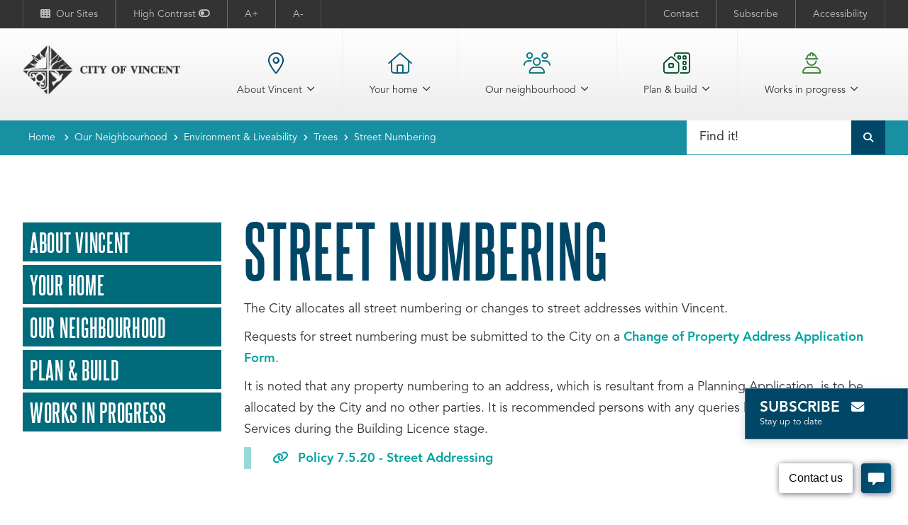

--- FILE ---
content_type: text/html; charset=utf-8
request_url: https://www.vincent.wa.gov.au/our-neighbourhood/environment-liveability/trees/street-numbering.aspx
body_size: 68822
content:


<!--template-doctype-start-->
<!DOCTYPE html>
<!--template-doctype-end-->
<html lang="en" xmlns="http://www.w3.org/1999/xhtml">
<head><title>
	Street Numbering &raquo; City of Vincent
</title>
    <!--template-header-start-->
    <meta charset="utf-8" /><meta name="viewport" content="width=device-width, initial-scale=1.0" /><meta http-equiv="X-UA-Compatible" content="IE=edge" /><link rel="shortcut icon" href="/Profiles/vincent/includes/images/favicon.ico" /><link rel="apple-touch-icon" href="/Profiles/vincent/includes/images/favicon.png" /><link rel="stylesheet" href="https://cdn2.sparkcms.com.au/4x/font-awesome/v6/css/fontawesome-all.min.css" /><link href="/profiles/vincent/Includes/CSS/Bootstrap.min.css?action=reload" rel="stylesheet" /><link href="/profiles/vincent/Includes/CSS/aEditor.min.css?action=reload" rel="stylesheet" /><link href="/profiles/vincent/Includes/CSS/CMS.min.css?action=reload" rel="stylesheet" /><link href="/profiles/vincent/Includes/CSS/Layout.min.css?action=reload" rel="stylesheet" /><link href="/profiles/vincent/Includes/CSS/contrast.min.css?action=reload" rel="stylesheet" /><link href="/profiles/vincent/Includes/CSS/animate.min.css?action=reload" rel="stylesheet" /><link href="https://fonts.googleapis.com/css?family=Fjalla+One%7COpen+Sans:300,300i,400,400i,700,700i" rel="stylesheet" /><link href="/profiles/vincent/Includes/CSS/retina-icon.min.css" rel="stylesheet" /><link rel="stylesheet" href="https://cdnjs.cloudflare.com/ajax/libs/mediaelement/4.2.7/mediaelementplayer.min.css" />
    
    <script src="/profiles/vincent/Includes/Scripts/spark-scripts/jquery-3.6.0.min.js"></script>
    <script src="/profiles/vincent/Includes/Scripts/spark-scripts/bundle.min.js"></script>
    <script src="/Search/Controls/Scripts/dist/searchSuggestions.min.js"></script>
    
    
    <script src="https://cdnjs.cloudflare.com/ajax/libs/mediaelement/4.2.7/mediaelement-and-player.min.js"></script>
    <script src="https://cdnjs.cloudflare.com/ajax/libs/mediaelement/4.2.7/renderers/vimeo.min.js"></script>
    <script src="/profiles/vincent/Includes/Scripts/plugins/anchorific.js"></script>
    <script src="/profiles/vincent/Includes/Scripts/plugins/equalize.min.js"></script>
    <script src="/profiles/vincent/Includes/Scripts/plugins/jquery.smartmenus.min.js"></script>
    <script src="/profiles/vincent/Includes/Scripts/plugins/owl.carousel.js"></script>
    <script src="/profiles/vincent/Includes/Scripts/plugins/imagesloaded.pkgd.min.js"></script>
    <script src="/profiles/vincent/Includes/Scripts/plugins/jquery-imagefill.min.js"></script>
    <script src="/profiles/vincent/Includes/Scripts/plugins/jquery.matchHeight.min.js"></script>
    <script src="/profiles/vincent/Includes/Scripts/plugins/jquery.fancybox.min.js"></script>
    <script src="/profiles/vincent/Includes/Scripts/plugins/js.cookie.min.js"></script>
    <script src="/profiles/vincent/Includes/Scripts/plugins/mediaelement-and-player.min.js"></script>
    <script src="/profiles/vincent/Includes/Scripts/plugins/mediaelement-and-player-plugins.min.js"></script>
    <script src="/profiles/vincent/Includes/Scripts/wcag-utils.js"></script>
    <script src="/profiles/vincent/Includes/Scripts/plugins/lightbox.min.js"></script>
    <script src="https://kendo.cdn.telerik.com/2022.2.510/js/kendo.all.min.js"></script>
    <link href="https://kendo.cdn.telerik.com/2022.2.510/styles/kendo.common.min.css" rel="stylesheet" /><link href="https://kendo.cdn.telerik.com/2022.2.510/styles/kendo.default.min.css" rel="stylesheet" /><link href="https://cdn.jsdelivr.net/npm/smartwizard@6/dist/css/smart_wizard_all.min.css" rel="stylesheet" type="text/css" />
    <script src="https://cdn.jsdelivr.net/npm/smartwizard@6/dist/js/jquery.smartWizard.min.js" type="text/javascript"></script>
    <script src="https://cdnjs.cloudflare.com/ajax/libs/gsap/3.11.4/gsap.min.js"></script>
    
    <!-- Facebook Pixel Code -->
    <script>
        !function (f, b, e, v, n, t, s) {
            if (f.fbq) return; n = f.fbq = function () {
                n.callMethod ?
                    n.callMethod.apply(n, arguments) : n.queue.push(arguments)
            };
            if (!f._fbq) f._fbq = n; n.push = n; n.loaded = !0; n.version = '2.0';
            n.queue = []; t = b.createElement(e); t.async = !0;
            t.src = v; s = b.getElementsByTagName(e)[0];
            s.parentNode.insertBefore(t, s)
        }(window, document, 'script',
            'https://connect.facebook.net/en_US/fbevents.js');
        fbq('init', '721881608000619');
        fbq('track', 'PageView');
    </script>
    <!-- End Facebook Pixel Code -->
    
    <!--template-header-end-->
    
<!-- Google Tag Manager -->
<script>(function(w,d,s,l,i){w[l]=w[l]||[];w[l].push({'gtm.start':
new Date().getTime(),event:'gtm.js'});var f=d.getElementsByTagName(s)[0],
j=d.createElement(s),dl=l!='dataLayer'?'&l='+l:'';j.async=true;j.src=
'https://www.googletagmanager.com/gtm.js?id='+i+dl;f.parentNode.insertBefore(j,f);
})(window,document,'script','dataLayer','GTM-5TSPTNK');</script>
<!-- End Google Tag Manager --></head>
<body id="content_page">
    <!--search_ignore_begin-->
    <noscript>
        <img class="hidden" height="1" width="1" src="https://www.facebook.com/tr?id=721881608000619&ev=PageView&noscript=1" alt="Facebook Pixel Tracking" />
    </noscript>
    <form method="post" action="/our-neighbourhood/environment-liveability/trees/street-numbering.aspx" onsubmit="javascript:return WebForm_OnSubmit();" id="form1">
<div class="aspNetHidden">
<input type="hidden" name="__EVENTTARGET" id="__EVENTTARGET" value="" />
<input type="hidden" name="__EVENTARGUMENT" id="__EVENTARGUMENT" value="" />
<input type="hidden" name="__VIEWSTATE" id="__VIEWSTATE" value="P1LZWSJWiB2AzXfoHhtBGfhVosZR2L5nlHK/8yiSeZjEhttRmWt4IIv2S4f8ESxGL4NFysYsVOSV8BXTtOmOQQnk61juKrYh7o4uW2K2jMBq6bD40U1Q9sDkWTcvlWVa7wueIpu+D1n/lZhQ59qBqy+CN/orhcKdArAgkjZKQxS8W1d6SGIHK/L7KqJyLAlk0JOizAYKMeXcHbe9Dy/dZA8NQGJbaQQXbcqmLqdKdYBxULaxLS6Hn2TgzoakJ2qA51dEazrKqyKRHT76bM1SQK9MpAEOemUytNsYEOidgZWC+IcScF/rfuxaLsm+g/Uli6Dcx5WMzMma51QhGdvK/+R5M7FzYPUoTQq21OnCE1OvIDmxjPzJcxdaTBUnd9RFhRoKtM7VLzFfLcoUh/TOYMy39OQbXf0fvw5ctzB6yOdc0XPytC32nBI+/8rhYjqfAGU0ODssZpYQ9QWe/a2iat9nyCGkxk5C0ipdPIhkfTs+B4A7LaHtim0dFAvzY1XmAZfEqGiey7i4TOO8eqZuvn6Ac/yGdPv8s1m6CZiwPDsoXSfqnpAsek5xIbqOe4k3Q62ObqFTcE05zukt0jWet/C62ehuqx+Ij4m1cxOGVQR6hCRvm8opoei4kD0TcH96424oBwY9hm5iGSWm5ZGUtO0M9MAaXjQulQqYu48dvb6jLUUIGFERCVvps8CMD9wR9PvlU0fojiioQV3po/AYg0qk60/TlieWLY+fnvrfJm6n9/vbg/tc2XddpBYML8aNCLNlPSWkPjT9pzGKxALsEYzP6VP5qOcg0C77XHcOEii3gzgv3ExM6Lms4RporpQvKVjcX2dToM65YjXCzdYKtQo56NHsBuNTC6ysKva0z7nTSFaEgoembJWRM1n7UOpT2LKkZGdxk0FhdOCXLrGmYd+Tv97yaJwfLdOFx/Z66/J0C9YQLLcPaP7I87x58YWv8EeyDHILldjd7gWbXuPmL8yEy5wNw43gmdT5spICymGWB/k4XdNle8Hu/Dl1XBijhU+OgTI15W5YpMKUtxDs9lxD5s9j0s7yCat0aw9gpb+td3d2OHUsqpz8HAbmk2Ft667aHFy6OjNPmBl3QEhUdObel5/qu9oqEkAN31woKlDZQnESnCcCR/g58iAzCgPfE83FcJ+ncYNjN75xFY1OaDwNSKt+FdTAOkFiffsAVTM2vEcEPM0JtSopAFn65PUz74Qq7OGqLQGc/yzJX4OF6DQtS6UQun3pV56UfaxDiVNj1BpLvKvsDOvQV8UNJ737EPPAuRXEm9vi2tpMJFd0IISUQgynY3VW94boWNJz5bI+lz1toSB1SKqo0ZNcaW4KK07N1ndUonsVnmZIgCrtesfKKroNOGkPbdT1TAmmWUq/+GG1TM5PbzWyBWONkRZxLSCW4u0waejJJqq1pGKHQcEtHF9uf2AwTgAQafzWERhl8t8YtmksmF9WK6hm3R0f/V8FTy68ac/uGZAlUS8fT3DiAjdIdU9hYhRfpBYky1u8x3igv8Jdh65JelVQ93n+sXzjm72Gcqetfnylv+cPfNfltoMofz1VIBQ3LfZMIVKDj8QYPlk9y1t2jfEzjr+Ei3302HkG2l/oQrIdJk+OHDNsz3MyCO5UuhWPKi5+msAi14S8TVut9GBfiBgOLEzwSdC1P9JIOhfxjyG0vM/WfZF4xeRf7aiQx/nxvJ6tvQF4PN0Bfzc3H4FBquVFGRKtZjOAqjMG4pFQNgiJ+lTgX3tzMXNKZiGea0hLuxs6V3G3cLQUmBCejaVk8NQkmNAHApLBshlJKbW2TtEJsABvDgYKqOwAYVZMu/dADG89vgTVKWkWDbwa6uW4s1BKF27L4NARv4wey7b3O9T/7fOTFN/[base64]/GcQxAyopBD7j2l1VBu/Fzzyh9+AoOnaeuF0wdek+Y+/J30Lt1Zj/tBYgpvm4ud9UsS7CeI33wSoggpA7K1QTy0o0hn4y5fpPIFQKDu1DjLDYlN09IvXFuSeGOXKmvBFzyvVkDh+EzcAC8cIP2UToxEE0YDCYOP7MRUuhy3eb0FKHMkbOwBoi0hl0UnJIBeZQBcuz9z/RKY5zUtwOz7hAxJMAQRGmpoWlXzi5xXdMIV5IxDtmNz4E5+1ouSc3v8yzVHgwJaLOY+hI9LLJ1wa8g/QvBADC4esIMezJ0/HkpWpYbWDfksakFtFSrg7/G0fuNFxiWMl9Llwv09fR6sizWVZ5JsASPehH++XBJebLoMS6Uw3tYBs+cO1h+4R9ET0nvd/Gu+Y/muqoiZv5uGgG/hkSmXO/lgstqj7v8RStqnk6iDnaz5rsd2SSSGemaZCaXhQ8cU/vM7EOtvdiX8hQtHORPhn8b5kiSaiTRsMccACVCDkYDpcXBMxiI0qUBxoN1K7sCmlC2KOWAvX9+gI/ayrTIi8FJMoT5yt0uoHx2Ls5LEbIiH2sYcoNFDD2v7AMoJvWC/vIYPSe73TsaOCkwt6rcCMbkV/Li+EUOnXN2U4P/[base64]/FvskMiv/9vPGH8ZKxKHYTcKmgaVyKIk/g0Sqn8svQfGSCMKSuwZpGA3jNr5HB2/F+rhRLjNczApbuwmRdeYhODJFYNtXZfwwerkSwe6e13Yp/ZjlwVFTuwpX6hXUHb+exPU1WTBflOO9IS84nAO87Vbk9G8/jRQzHBGjBJG9ner+e7vbbQthuU2KF3t6TIU6J8moQo39n8JelPPuE5CungpbfkRZ3dhDgIqD+5WJsgOOYMbZMNoGfPHv5MllZyxLIUNioyH/VR9NCsPeCK0no+lvxUn19/Gw+sMel5rSWCDyL7Iv0sJkrth/rrCirHjZGGCdxgLsYbaNgLEmimGwoQsT8652X3dJb9g1grk0pJbduPZUC9uVhfVlrGgVJ8IZ3oDEiTqdBiZjqZDaIqm8tk39g+FfWxLiLJQzvVWe/DqezqDJ/xeS5I+0Lr9VkrQsqZAzJVr1SCjbjMB9IC1/yosvsHX7U1XAulu3DjgcyVUEUdOCoQpI2AC6aKY8AbDh3n6UqA2oMiofP0fp1IslgRPw4lfilQhFj34pn7PB7gYVckMR5LdxWV7Oy/SVRuwPYgWQLrNbIlmMwv9FkZAS8aGthmbravd6ycB5oO7a0ATI6dBbvctfmKUFkhBNLJOEYeskBTFNoRytXwq+BAwFcGgUawUS0CT75Sp/8X2FXrzNOJS1B8URtoADC8LfVKWME3HjLAHSzVP3yleBgB1nXnBFVwohROzsLBdz7qYuRVSfOrEckKlwEhG4Z36tZ/U/sh8EwxmSwPJzXTvDWcADa2m8G7iP11evWm4yANE5nV1Z1S9GkCROSM2ldwyVkTwZV2C21rxKZuN/so3lrSdOIxbG4TDL3C3I2CkdKvXRiEuRKxsRIiCf7YzYJ08cKV7fgpF0r5KUm68eCAL78xmlSPn3esK7lTBybCXMAqu9Goi+vZZbY76heP53z99BIktZw6oj1kpJdgJ6AIxr7BqWb2Wn9Hol3hPENsy5DYzDS7bGyaUvOAnG/vLViiGdSQxUgZl5amJUKV+QFbA/iZa/drVT2FXdrUvuVqQltmjREBEItCHVOdtGiZU3OVYBKaTkrYEwgS8sOUmeAb43T5rHBiXrNH22UEtRCGBcald/T365rwtTZ5/yJRXO05glSXQjoubQofR/eOa6WybfsmZOHlgt9MafPid+J2RVkV3yz6LQT2b85g+Orgm3OMMsSjWNEj//vNS8vHVdzOWNp8fOmGPS3jsG6w7kiXJ9TNdjM5CpbSvw9kO1i9a0AM++crV2Re9d1/s5/n1+71OjU05KeiDQ+WY747Usua/d1heCiumcCCxjeTPHeGfsGam/s4QXxwkTEqrPOkm6Sx6dhEFhQHFUX2VxF3SX25VtY5ktsv9yE6BNl8Vfftn9XMNFKW/9Vx4Oqop4nRv5NhAVXwvyjnogovVZAY1BSc2EyxgybqUKmGuYYX/w4tp6yAers3bgNouRMjog3yvngEpuXOhgJ1c5Uio/sHOU7TdhrKmOSB7PCQLa6ZdNv8l00+Cbl0mr/GY9l/Teyz45EUOXRNm5pUwtU0pom6POgkGUqggzbTJ57FRPLQd9DH69tl4B3FBu1/+BqTAc5JVRBHtvvcH32yUiyD3wbUPhgdyfZ0dJuM2m0uz3zLeAx9mrwqrVoAQokliCzf6Yr/WtVH80Xq8ZYGdZSkcAaE29BkD80B4I6JxrfgDRgJ9FbioTHb1v4jG1tGqEb4+A0ruhhYpuCGPcfhw7TQTe7l/XEGKrA6tl7v5Jvs2BsAvjB4oUXRqaXmOs8ouEj9y88xuciUCMq6m0uDpMkMra0A0qmdaHjUzM7cXaLkTpYGu/9NPGiTTOqkdvNyjNRgz5RrxNJ8RrAHCPnpAIXyk938iDmNqZ0t56mdeRagd/Du/0XbwYowUoETU++U7iK//swse9MnFExw/6MYtS6UG7qbnThICj7VfqpOtQKYk7DTysQ8FsoQezwpXnY8Ui2VSR/zlWX5dyOLdYrQb0cLshIasoBlO7YWtW4a7u+OhxGy9TKcaZ4DNVtwbLoOcsTcG/A5mjlDX8OHDSDA1yjrrMOVw5Ah55WGiX9l2hzDTNeVyIHQU+VdibCZaZMB3e7HxtGkRBTOmk5nptLB/oCUkjWfGoBcplT+8HVMGVwRrJ4Awyxs1jvVs8sxKP0kgCqGQGoaV9xdLBTqo8W/OazmXrOXeY95HKYmEfK3U1rQG0SeU9pUBIS03Bzu8icCqQ8QL2SoQcaQdEMiI+A9kcU3HEKVQ3xfbF4kVSyiEephU4IZEBE+kUZzDyC9O6481y1wT8K/2kLo/bMtKUVE3mjzcnjIsq3gvBUwu2+mZaXmizdReOQLfWipqkcRT/28/TmQMZILG3/KBMxmFFDRPWmr3W9WTGd+e/zG9y0mJUBFil3cYYLmcqe/9aDg+c9SjvW8fnqOhuGaLZpvJnJ4zVpo235ai2NZmD2ne6I8x0YCktvKeIU4Uesq+YlimHrn6HrB6Cmt0pmFXU45XdxgCzKiEcNR0q/[base64]/GH+sv88bYc2R3fpb+5AF2siSWstHgex3QnCD+Hocw7yMGjBNFE0AnrSSUNfLSwbN/SZ+Uoz7H5t3JcmHuxDJo3bDMYk5HOwmmku0kwO56tn6Tr+d59Jkr/v8VVcuVSzviu/odKd07tuQbt8EL6mKsUPeHzMstphTZBBNPVaGdM7xBBru7wm0MIK/GFDii7fFteFrZvlwK84dIDyFBFIfcrsQvrCETuir+losDiAOgE4w88knjuZsYgzieC0hz5+3IFprt4Y0UUu18QAb/FdIUyADRrL+WQTNnx18XpuA/K9CEJZmJOjm8F2b6qMKg32gP8O+5HlXbQSxqo+g3BZWdYAXa95i5cHuIVriOGdlNjJAEnRZHLhgmpwysLtXt+3ci8jz0CpG0gQL3kPoYa7TlpTNBWlHkf3TgzJugWNkU45udQb7higPdnTsWlvC/uI5heptuMOoirZ/W358EGfx8B9WeqI920O+xG4jQcGxCCwUiI+GnTrDI/Q7+EzUJuapTuTlNV5aOk5Wk5m0ZLA9KogMNrz8KcDnB6UJiweOUP//6PHoF/T6/XJZ3goY287FF6SsAYb+4qcJfcRZax9qJjfedmbb+Tf+1j60OHJoXOsCBKdwb0HqvDNJQxlb1J1QqDm/bvDQwbV8tQWVFcP7VjxlW7bAkdszrGxsHLifov7s/55w72EcFYoAyp3gdHVHEXBGDLgTVv+pHkK/Qy3OfJEVZ5zM4fepfleYWTlTKCOr2sCte8vw1TEvo1cK66AnfgyX+aIrADAYESRbB/xepqYPawl1bhaI7eYpWzBCUxmxddplcdCbEGyogE10CKCQyNW+mUpcIGe0SXWY9RS/UAKCH/F9FyYYZQmKeSmLlcXHRpGKWV7Gwi4dP4DFELlWgFa2MlVhQtoBUvdugtcEKTbYOlBHj73qVglFtA2C2C4Jd3xpjuw7FjjzWMS3PkZXsH0wrdfNxQ/Qlj7SxJ12PPYGV34pPqLs1mubTjtf03gJXX+cUCPrmJGoXHFi4FJy3Q6YTaHLdhu/oRpTSpp4HVGyFtWmxNer34IszO94GpaIBq2PtC1cAWcmDF/TTAcvjWAXxP7PIOHNiKYevcR0obu7J7EBbELryoSi13fZyfW6ajXc0lK7Oozam0RIy4QqzwWOneGSYxtNx6CC/UKzUaKKlwL5711US2kKqIn5ph5JmNcHiyAOHoCZeO5iI97cZmVNDIXU0JrJQzx0lbGruBPpamd9Lv4rHVmJA0oChN4oe2p3L4nTmCS9u1QeUwC7TXkvU59bZcjSsdnlOmjvhRkB6p8PeDANP6Ei+nHMa+VhzWNFYsWjecnOdiq+/QGhxTHHIPwx9es471wWHGWAGXaeRwmZ6ul8wWYZ0PrzCX0ADtiAZT60VvOGBKpW/SvvDC+yZOpwtCJvU6qQ/eGkjdgu3IMdhzJof4o/TT7uS5GIVFwpB0YaKAwpuENEp8lynTaDlo4vEClTIcjakGegfWs9iK6Sp1znkr2/vckxtPEGHzNjuRtO1IZ1xwPyFkjXVNNhH/jzUctOv/d4l8efXi+JPOLaF3Z1KO+xLqW2LauTGHIUi0CjRzwBrMd2+NL1QcDg5LF1fdeJd24+aEDEIa5OlAIYbv8i3ZLJsEnVZciJnu2EuMRWk/EW23OlsTQinSfldtw62OSgYGovisynu/M+wVmipFn2f/vyemamlCAHYkRp7mfMobIMMIhycN992jetFJ3UczUDjoHWS6EgbkZCWVNegrC5wJVwwH0hVuufew6fbRc0OFfLCxJ7b0fdVZE/KITSPoi1eaPhNhanFE0WkkeU+810RbOkG5OKuRNPrbnOy0U/lhAwdbx6DT7rbto4AqkTyi1szHkg727fFuHNTziaYuCoW0Sg1sb8xwG3GjV3UPQAjkG7jAPBzHovDgSJ2a7rJUHkc9k+zAeBCee3aytRmcldBi7DiLUjmwnk/7WTvDy0K8oK8/4q09HQqvKsnomyVprs7WDJ/lY92aGH88rkXrNNQ/XAngvWIumAQmVI67FiKCQan41mAOaZoaWaAzv/f32gRdabXPpjf7LMvo1P1OpijWy1uQobBjYigZaBTZAVXVWO9eMcdWh4Zg1hXDJVSJkO/QqhfuUfFqxLdAcx2SkEbiXfqJrwjeec+nYqVvjv+xaw19pDrdP8S6VniwUyORCzKVrdWH+49ZaPq3ok2qINxGWgnnwIWHthlSPulqe8l/U5cE/fSHF69lORVLfqflgGiBQKT8Ny+He4UcvEbdNUYuD6aP8imBjMtxgXJK+zOUy0Y9L/aBJQQ0bIqPyQgZKlcOojlNqB8AHcepxS5WQUGi+993G7LAoFhRq4Pc54Ks8sNBgQz1HJItPjsWfIxidhMPBL0jc298fjw1gONoZs9f8PbK+XCMEKNpY8F21wLK+v52arHZR2KRCnJOasWSRqsspDSI5I+PtG4v/YCC2P7UzcmcPLtUXPP6sV2t9HpVuFhSgOVCAjYHxw0UnG/2+ldcTZ2oT8teBpRX1fONJ1njk1H3wxboYnC7b4gEHQSumiz5KAfsPUkrlJtgJBNew08Qft1cG5YysSj7k+dOSp5BumxeTvQXDeWoFRoy6/TPjJeuZpPvDEOMwDXmvR4RFsh5QiXtZsqpqrHultjlfb17cMl6yERlgfxcE9utHTJiiJj+IXEIWZIWCNb4k8/EjZUiyU/[base64]/s5Ikpvp4kfS2sVpgs/IsMcCPCR7fgKpeoGdv68HszF/R6tLzz0TLhEF8UTYWX+HUG+uHMwauZuRNcZtEmaFba9aOxNUjSHQVB8t0v4tJSoNL3ZaF3sMu+PJam65Sd6LaHM6xSr5fXAuaQwbQBNAZ9g7R8HLBDSA2t1JTU4ApoRH1pMOitXbAcqHuIPOWJGT7Haprg0AEFfgDU1GhiB0skI3KudEm4k83aLraaqIsWJEXxCh/VKK8xDZePh8s57Pl6FQPpfwZXmb+VxFJb/uqqjFf5XDWQFR0MQxnRx/PiyrudhpmJn1+47NHHrcyjfQgb+cnvqSRC2QWBlxH8RVq5u42vRbBExp2NsjcIu+SOc7jaP6vdxhpq50x9QHAnBRvux/80DPF3bRzPv+JkgVzv+zlYeuHMUgK53XDAIbfcmdUBq6tK3p7GAPNrImD0EdegazbMNVm3rS3ZzWPSazCwy4/58BlMupQQSZ3lgWltbAQbLNQY5/ivpsGLMXobRHl2ITgEYpXBGErU3wsw0ZZZ7ca5PQfmwClp91Q0kV8BXwah9eSLQww2GD2ZtN88w7zJCMWYhL9OvbAHICF7kJoXKzIxWgNDdxFhCQBT+U2yam0YGfcR64YtAUSUIqtTOBYAiXRIdZGdMPkNPX2QDH1k6R/F8D8CjGKCPRgEkoFqE+Q6YWRbZwc4wNAIeJq4y1YOXdI3DhN9R35vEansiXPB5FW77Eksk72IBz2vL4FjlE7HLXK03JWjwuoKPvEP1Ncg9l2n6enZbPVV503JZei2N0M0d9re2LtKwlqaDcWMC9LA3EKErcd0C0+EBC2A/4b2vOHWr1Q1C2WZxnIlXGq0fUBpwQ8YnKrZtteiebQTlJdt+tvkiQIvHLqhD/mnZ30pW7qmfO4LvtBLqJcJTjD5IbBO0IN8wYXdEgoEr5e4ZyXRe9KAYXxPmRKtMS9j5ZgDtvAD4a1/t2IeirN2EoVojI4gcIrS9HQnxOdsL2hNBlCMzmrerqtff+uUQqOzP3NWUSxS7Hy0x8oX1m/4Y0eKT0BFjdEVPCrh+BocCe59mA/y2mON2LbHmxK9HDvO7kQxNgEfQeG+GNIQghF8m7gaFK0G3LFZaJXluOYM9awxjoHebscpAEWTp90AKhk8tsqy31hHNuP4yik7HSCXt4aXAWKcxHMADwwHP8JcQ9sxZpHCd+79HODpaDPVjDkGxf/QZURAcdydH6rVY+FL7YCjnhzECkOglcZUnXCsy/SfkWMhb2/L8z2uzwh9fxvaOq9MgPd2dg1GPWUAMAmtW3+l4voBLT76imfQ2orYKdemaW4TujWNhwv7WYTL6UyU+rsEsPQ8XUnUUAX0kVcyXLkemQ6mHo8ANimV/MudMu+XoDxB9IGQmHrq2ZJ1fV+k4mLHBNeW/gBr0taIdnLt1O6JGwEIABX2kusRIQdNbo89W2/YYyzki0/yqe9bM4R32sIv29b5Gvw2pxg7rHuFBOXau7KSdCkAQj+4Fdqcjkg2xc5irsURW0lk84N0RkQin/QbtIn2wiUQxHdB3FxWx44DVJ3Gva9Tng+p+jIIFfCYxUz96O9GUneSijc8yw7VolArkJmhI0dTazngZDb2tHN4xTRg3SoJcgO0gfOGt8bMYZ6OEu9Ug9uxTym/+nhcw2JMbu9DcDL2U+2R0qLjFuzTpO2pRUGduteU1v2dQ5P7hMzm6gn9vcvWSYNRYNpDpKVJC9ZDuVIqZkzvsQpxMfFToEjyeqkbD6nHLt83CZ08yWJ1cyxkxtS5+dvU2FPhK+m3kIg7HzJBx4de2I0JOnxQnlqbdaEARKqghO+lzCpsPjy+2rwPdQ5qkNGMOwSka2/XkAugmw91fQSgqldha9V26V5sGdq21CKQDtpqSqfKwZxOBL5aQPDkA7Nwqoy2XDgmVWsGHPZ4660TSw9l+93qFzAaDVBCVxupVverOSgUn+t/yt79A1F/BwdK4xXpcSnW32ilnZDvNLC1LgAy5foUE4BDu18t6FERTiJFJtos1c7iqci0+vBUDEx3JY8fo1nYS1vGxT0228XXwRYG7SNHiLAndBYQ+a78v2y0nJNRNxb9BBX7BYFxh0X0H/4h7pQqCe3J8d5LzNjUGomPEKmrKjaIWbnnLplBcLjwDdpYRFdAyh6yn33et85Mt/ppk+2yf5g1prPrLSOTXiVp2Gv1Ezz3vxoEyBw/wr2TQi0tKtd6vTcd0W20RVDQuvAC2y8B2jTtmL5+5Pb/AKyb8YawcIiBSPsHJOCGBeJwTbl0r1UJ4jg4AloncuNS2+Ml19QTm5D5LmfOLXE7Mk1UR42Y6iMH/r5GszisxleP/vuaX1paM7X6beeFS02C44WuTcWbLqb/BZMSvFdtyptMqo6H7d0MiRy+KuqdgMzsmC3hcIdfcpfwtY76cAF1Sh+M97p9g1LichYKTjlV6NMJnfxFT5kjYNEq/YJu+WnPiFY+BJ6vVYTaZ/uxSdxhSp8+oKlDgmDbd1GZTMSdo+H1KWykQoYemxWJY1ccqTK2lQ6VhY/qEyTr4B/VRpm2OKWCA/kPckLG9FWzJx/RZjyXKCvmhAyFKOxPWBsZO1SgF+HbvJK7vJJODFGe2mWgKGfE8cKm3NELcKtYcqNxD5Y2F1+OwdmA2CAAq/yP8jOSq5JDQVV3D6Hpt0Tid50qBD1tII+/I/tvh0AFE9sPrdihxCtosV6LKoNvjQ+Ku+mu7CjwQqR8fnArELik8GzZ8yfljbq9q3KaNGxCH4M1zcGhJI2f59hT8SfNo0XfBYZpGbWfkzQ8tYgBpdXpcR73SsDrzYwkQkfvhV8xFNx5ymXQpyyuC/vRHhZJG/1yr153Tp0lPlzljQy+FtKN5ZAEurfhPRqV0Ppnwxhg/M4FI6rhIFZxh4Cu8dXRcXecEo3wxJwHaJj+Wr88BUDcgQokvSPKP3394FCdB2GSmxDYD6YMyC++yiviVxfQzXiiLvjzb9JP2z+dgBkHQbloTUWapRXctyha4fUZovLq4yVm2a8z83x+Vu0OtZ77idbK2J8fIfsTbZ7mO6Llz/kEd39ii/Ilqk9leDP6YUJYZj2ZvtP6KlUcz6ZcsxJvKu1gYYwVa/AARLtZkPVg/SjPPUOwt3hXjujxgp5zevfBG7ZXkMSbNkIkYYkRGFjEV/Fsl3AySWKY7sHVDBtcbhXFOgMsJyFP3IklN/fwLEYJ7JKZ03+uitI9Pn2e3AJyrjKqU5d2N9oPLscnB1WEv1lUW7pqMMlsLSjEIVISZL4ti+yDfoV10cjKTxxO6vFzYmZ1Un9yzjcFIAMYqtD5qpyb0ijkM4GiwQwnso2f1VzK/TDhGQZj0UINPW1NpYSHtA6OnMVkUp40R7au+s9IsdqGElyyOQlzTMI3sAkwVGLX6Aiao3PlKGWdsdcOUD2a2U5vHrnhKZiLfAQv2WcYYDe7GumdMYegf1g2/yBLAYO4cvYvyQ+WcOPYQ4OJBWRAQb6bZlaP2v7rRbPXS4jPojK18ehOLBE/iEL73mcOOsgP7v+JjPhNF9evXXK/zghR5fclEPpNV+wvurDKDaFeqXJOvoiEWYKyS3H+a1xcjbYT46QTk/SY4xUbrHW93O4CHrvMhdSiRdZVJ6nV/ZLdqn+jMnLDp36UGCjJAKFEcCqL4RzazmpBBe0sTTjfbSsua1UXSHqX2MEdD/evZauDK98qFen7SVQhWZhhw5icJpqinOxR5ZiuMeVKdvVHw6XzQtM+teYNG9C9cspdN7qrPSmfE2W+mTtsLvZjYhf7EUhIJQamh/4Zt+19GAEu/eA7syDrhUbWZNrsgfPtbIyw5jIJowjcI7FDY1Y+hnb2KYZqgUQPymQnAvyqXPsD4HpUMRbganlnpRU8Ea9nGiXrgxYsgUWR8VJng8IZ2vSbr6cQEejkNqq990rBlgxiASXx2f1j/2pvWL+8klws/e3eRRvrbd1wSttR1UkpVLBTFyKs2bBg2tocD/Ktb62GcWiqrCKdy7KIJgVc/o5FV7w77DNwToKv7E3NSJH+BTMw5U447ljECD1afNcwEvS6CIMc3LQW50N/Bx2M6flTz7VnjVFh4MFOefwH4Go9ZWzmcaehl3kkwLE1GjcUHRS1+PjhsmLOs6fJ06TRlrs/syD3BNvak6P+tyFUa8EYCaheqHUa1DiTQN+jdDLHBqN4xezo99mSMsJdYA4hM4HWr5isM4emGxZb72LzwROIk+/B0JUHhu9OcQi4whIusBW7/ohIg3wD4ZL2QQMQyarAkTfn/V40YdvF+XEFZKAi6w+BnlKUaDKJW2/Hu8VvN0Ft1vmMt4L/[base64]/2FTJcTvscP6Kjn4ghgTlMq4d1tc1cLCYlDda3xA6SFTZhqwi/yCqyH3nRNG9W7WMSyi6/I2/tZRlMtdzpunAo5Fe93M67Ovi+ioy/bEwDzYaPC468ZhfIimD/8LRIkd1jjwR1R9gKg5CCbX1PKXQpJZyVq9BUYFgdoIQCf/WR6YNcDYW8xUG+Gr90mHM9Ca8Qz6ZBwjGRsFI2dZwvWJkMyR4Ho/ZcD+TN6YnuKG9n94H8aZDlb3Ntx3aRKXmFpbQkf92pOFTdodamLQGLsNkzvN2gR85pU3tnJgIovJDRpBMqhB6Ous9Yl1+dAp2p0mhEzcCdAgnBdnZyAp7l4K1BYMjMtd8lh7Glx8Bfe+OAiULWoalxcRITcyd1Cugbn6bH7WzEdmLQVeJN/0HX1dO+UIl7aWQ0wyipPF3JVkElQBQExP5hmt8NV8lRFIzNw5Q2S+sNyN+wssmaPAH/ScaZF751mldaVQfcoiv2apUhXVOd/hzHgkztzA5p/vqUIs6jmUHwF+mgS64L/XXoumZ/EmOR/erTpXGCLJZI253m7HX1UPXEulTmTz+3qIicUKfWh/kuVlD2Yj+19tuUB4o0kovwxtT3akBc4T6jj25ArZFme8YpxwSwo4QX0rshwZshqPIip2ARBfTm1IYdFxGpn1Mhxq7yo4kizL/AMRgepiCQ29QeP6mEigNwJ3vjdAPXT/mFJtR4JBAVyv1xk0NhrwKUAo3oMyI57yEZVM58Sh5g8U2bOr5bG7oo5hK1V7oOZwSZGUXvpt92xaHp7OSpZ5k51GvvdIQX1MWVwvkQNbgHbfv40//ZPBC0eqLUc+5XG2xUrjgTQHLzMa/I4aC+lzKvxXhFxn+ZvJ6EIg4PJCW4rK/deMw/Dv3AV2CMZqasWbvj+2vnhf9DaxasETaRLK8s4ucQGBf5zq6VPPsgGV3vJHH4BnrQN0TdeyjDDRZxe4K6XmdfH44/z7Gb6z1DacCaMd4kqNk/s9d/3MYnWrsx3S1ze+1w7I83BIBBs+tShJXq25qoGy6PQtEFghnY/O4jG0gbFc51T6w/LNX74vBOUTDdL4B3QjpdJk7iXC2OSCJNA3SE3b38AURQ0tKcJPyevbwQEVYOgHiiTPSIvW8ckCQxbpV2VBMgKbV8bhceqHS5jPPKmMoFrNlc/N6Hhjq7n/TzCZx9ku2NnRCfSRp8LNsKD0iTnehvYpgcP4wt1z8c+OOb/rLURcC0yxsGee3rwkioNtMLq0cmPJgfqz9RbfVtw1cCqmXudyc2dSLgzCRwbhY2kQkVCgVk435fl9+pkimHd07vtWHYfzD8nUDh3qbQ5r09AP9UlFLAZG4GzUmtBgxMbJgjIVtG4TtPyaU6D7maLR9S6RxTlOfb/1JIdQUe2+rrLj48LIvPxsk+I+4Tdvlz8zX33lG+lunLp6s8LHTgVwFHNM/OpFMgXcDlVTn0gCdLH+oQfukwxbWaWsFqs0eO52VetbbrpytxYSGgZ4HwBSpLw/YAJSLijNuXEU6B45rOkgdETIwWcMu20RvY2AW5Vic8dYhrfB61u8j2xiknuuNqAMcOZo3dou0DyFoZ3YlN277ZQe6/A3M6loZDwrZQKVMOzXRvlW/3hC8WSNAAZGRPZ97FpF0NWSSD7A8vVXwM4KFGmSn6GsubaYq4w0aWmD66/EdNZsoDrFsakslzZ7VzYTmnq8kW1X8OsUZNFoFEgGNNW0nDchtjadOzK9HEsKN+9xHQACTn0SMNJACCaUNMvcwqK9fc6j4a4OQSi2ntmC65Dg42cyd1nooOdlmCgkveQhOumBCx4dCZ2hnN4XkXvjlMJsY+mSJINOwSc53QuoO7Kcbbq/tidYFhjQyBGSTLABn9Mh/tNGFoeawOuAlMfmslLL5U0xq0k2ubVAJEQJvpzEi5YiObW0CmEWn+IO/PnWJteqv4gYgGuyRfS6j3iLvI0A2ImYo0wsOa/U4TvNyA7928hyhs3h3J1Hq1EncC4n/qKExe5Vpw6g8+J+HWTt3xoD8R+hNw6Vo80pj5sCws8IWvDek7F3QXFCz+K2o56DrLHQ9noNTaL9yyxQ1OOFCPUU9zW1V7Z9jUo7k7cNrkjriIqYhXEUw0jV/[base64]/d7ioklX/[base64]/7H1V52S1f2WAWVcEeh3oMZjl5Vp2AR5F3ObpLhh4kLYxCCpuF61+oZQWygNaUZI7WXMi8Uz/uvW6Qf4aG+VTpRsA06U9vNR+cSS9yb26UBaMwy8X0jh3Hr7HeWOtWHKhrfuFslWy8Up3SnulYlas4Ck82QYuSMxD3DOT9b4bG2nZgruZhPK0HD94B1ctZ5FEykcUr0LC/AZT/H6AGWToBPxhOwrQHGTof9d9mSHz0FOm6J7d5YKTWuUHVmUgR6SZjgqMWsHUPbPT9SIJEx3tmm/gQM7fhIoQNNbRzZWBhMVgoidL6nUaJPLdmVdT5pwn5OZ+riH2lJ963Dn3NZlyxiVPedeBYueya03/at1kxO1im5BDEI7ln84BDxhdrlD2QEeKn0O7MLdM+Z96Zw0n5QRFeEKQTnHAXDdcAWge9iLVgcVfty/ktbalXYjB/lCg8VDIgGxiwY/gErVbqTHPytT4XqgMPSEVnYsUdwEPnhfXpddS17QlU5EimfxbCjBmdYy6kufsakUYworGPFuadpHo8ArOSN9HygVYS4qes4fndk4Z26C22siW36C0t1e70tFUj2ilQSl/CrODxTtJXmMfc33WQO7GFQRTCWQCXaJHV81uWXoSW2DU51roncFnGgsdqpMpRJfQOK2usxE1sY/eQuGuUGejlsz+4RMEpzm1mA7TEl48PW4nROXvUh02trkGQ6XPzhbXEBPuPGnE5r995AUIb64NQCZM829z/UuvPrp3s0xJhKFmyZal/pKtcTZAJW2Cmz3teVVXekg4uxiJ9cj9KxJp71oAwxRCCkxMk+rhcRM4xaNy4QiQvPv9AjclNJcmALYYVMsd+d1IZXGhitWoEdthc3WIMlvBaUQZPSk0jcA46/zrdmCMy/0rT+QyxnXoAxQEibpqCoK+HhdCWjAtL4ie80hzuOEF0gG29IRXF/VI2r3UeAn2Zkc9br36F5xNDjCIK9Ds5HHo6Abt5CEzji8ofXtRG8bqbqBFxft8xta3bUmVvQofZV9nZapKuRDZAOs1TNIm+kRbWbiWczm2W/qR0N4Fk4K6n442GyiatapG6m3YqTcDwXZo0aWX+f6dYHZ/eDnFPnhuEHXlhcXdhk5SLk7xO29qgZKGqHrrJ/nKQDvIZ534mayS8fpxBpyyn2C/44VGE512spJto6dLHWVd8/Ys6CQsoMdLQ42JWC7fS46XS/g6aBfiI+d+xfBtFBO0oTTVLbyl6j/O8cCFUIWivxZcX9u7rchJFO/Ib5Z1ZPN7YmQiHxvaVQSJ89ijVbymJ7hnFeJ9N3kqW1KtoNG2ubQBcZWZ13lk21gaQsiXNvkdA33z+llq0dfWZnhHs0IuShUiVa4syawQ+rlmunqEXYqYjorfTyFj5+11mFcnLK6slDY40lZ6+AB5Vqr/KzXAOi9gRVlqtsQDvfwgS7xnE2xTgfURkEViCWUDV6UNTU2+yqbbTY+pIdX+Z+79KgIXsMvhBP2djmtvGrXIcLGbflV83RwzZpQMbvGRSgcaMDfismyyoL22pJh8Jh8v4i8XfvjS/lTmmaTcL9ZMBH38W9/WiYk2KBDtqTz0Upxo6jwoF6jKwUHkxp/J+/aH5uJZoBq53zSpJTE/QiePDYfiwqh4ybudErpNxOLxix1CQUJKQKSXex1Y/kX/RECZQGIPvXXW1jKn6i+nIR+vfgKyOx2J3VLDLzfMq3winGIKrWPxqUKgbnrR8nxrsN2sVIlQnpS0a7cdP2hdVE2u8CvI+xGFYoQ4oeFDn54lhIK/CAotWkhNm/RURPN2la0jbuky/s2i5x97oxdVdpJ+97C7ikUOxyElugfyjNAk0sXkZFcW2MjQ3NtD6ymlVnZCuL2EUBA1jTPiLTo20tu7fC86x/iafqYN7rdktQJjmIFlVRUifhCZRrN9OfeyCHVMK4v43atexsAws+yt89yGbBerF2TggATu3WEm1FdAlmwhl7fTPxuS9fMdsr6SfirxExcjAZEvgCFUEhKrVGWXUvKUr8OzvH5RG8vl9kX9khPivP0w8LhyxUBQDiF/xGK63/Mf4igEzosOMqIP0FmavpUK7IbLBCEJGZOhU2wdWRNUXveojGeOMm7ZalPEprWJ6B+ZnACkJBfliddxOETcvQ/zyaCAne67cquRH0ZwP19o41xdqikw+iaIHOJ6QLr1GSc4KJTLIcnOQr9lvS1vDjPcM+m7ITaryksK4JaBqWDh//0kqjxDOcShxnl1opTkeudMJBHR8BLJWsDpBVks2n3UhVt/71582PuXByVXK10RPMLt+wIcK0AdSpmdpFzkqfRN0kF0rv8j2/v2NW/qXeK5UR/xop8jA6jLt1L3Q3SGDWNEC4h05ZXhxaN/Ty/EhyTnEFqFKwnfbIqmks/d09C0ONPDnWIO6rlHo0b1wZ10m10+v9pwi1ttFEFxKO1nCuFagYuAAI6BPYNFU5uR7gTP76yx1r3lvewaecZ1Ox9FHS/X2vYz3e+nIPGUyYRM81D0mXwdCg/lpWVkl1+MeZZkPdjc1s4dlItLRcO13biIVzFvO+BESHscxhL73KstpSMDPDJOzJ6nW6xtu8QjYKTDmdX7+6X2JYLJqzJBAlOAZ/Mrf1mypVLo9UzFKBpBOCc9F48LYbxKHaVeMjGYLsPzoHP33UHze6Q23rfE6ApjznericuoS/0F5kP+9HMczQfpboXxF/uHDMjNWom1I2hfEeDKijRkBgwxMdHhdi2vD1pjdUA6TFN5MMxl8f4/YLjGQJc/YsRh3qrpyVINj2SkBIvsKaMjj056DpsL02oF/npNUkewLvjEF9VNyfiyq0q/QZvwqwtPFJDxMRbG5bxuYLho6GhuaaxvIcHxOBW9Y3p55z6XBqQK040WGEZ64m0ea+TAYFmk7xRFKhc3Wzq1M4YD36ihAKupeZJADzSzAvUeJD//YjEFhK1rfQrlASyYHCt/pPD5PCMW3p5D8lGzZLLAzLFGP39YOI6xqHtYZAgddAr1C2U/xKfXIAjQ5ufsHLRg4BpltV451QwsRetDXU8xuGTCOcx2BYrbxis6T3qKhVfK2cmM+7QK4MzMrZZjbVkGV60L2PwDGkhbv7kBDrphTql7QllqkVciWQBx+/8OcSvtKbwHkGiH5zCfUBYgYva8OkPYpqgjaFQqEDTc/phhdmugeBGQk6u6A88eHWM8K3dupoABdWotF5BcXDcuyMCTaKAg3VBaKaIgURkVJQlCa6i28pQm6oRzVItvK3oxMuwYyzaGpihXyREOz5PmM8CUACnTWV0pubvJ2WBzSp1mlpKOog+qnFek2Ymoupdez9f4oI6nG5/5JEZeZNDdSWnHliZVWxvNxRVoCSuOOv+oU4OvBhHxHcS7XYjujN+L4QMPfkg73rPBx1mFkVgWGyVCs7rg5iXl7ydEbz7u4K/WWumsm3LPjJJvikHTDkVCzp/L8Hbf4lFvFUX6LRiBQd3XMzP33zlD8VXDBhJOGUoXcXFF51ZAWi+SZcWV3/jZ4hxUb0ER4uINcXq2O5cK5MvIHq7IYlSsKAGnBy56EiSRkZxoDuvLoMlBISLIr1kM7vLzj4OxnRib0xoFnpUM8AkCiWduAun2r3GH9udnhY/JgazAhEKUUHQq68zTlbT1ONoWAZrW7fq+qSp1P8rnFKXbFHdgjqkVhuSFgpGQJ2Lh3sFoieM0rGvGNZPLBTNibt8xUcyn6mdjVMB+i5VhRY8PIS+zzjzJMZt4Zcs5OD2xIR8g9mrD8za+kpi2BFv7OmMLgo5nKQMYy4wBGaY2Rah3D/FqtpWUd6MQlUt8V8NQodUhDwgo2E32Nir/VOobWiQhGXsxKytUou/4MgxL71qnVC4rZT+7QoDFFiIJDfI4Codp0jgLuhDkoiHEv21YidzW0TnkIHcnBVNVgypRv85Oyl+qz+Uadd1njugjK4w/daC9b4iIzrHUMKOkhPXxfwafH0dRjJwPlqSO7UahspiEqyu6jUfonkPrExHNxS9bpU/DPsoQIVQALmAae4/jxoA8UsRbJi/hH3ZKsmSJZQUjk/C7vgGR8+xV9OyL9X+OryajdPcBsCDKj1HgG1oLbd0sxff6vv8erjOC7e6tXXB/OiW0ZeUCGZYNG6k04MWHxdD3pZcaZDcTZeTNbPeTd2cRgMRwpiXXjEP/cYenhOchjycNGKXqOamX8C+ATQzqZD4+PuqgF52qpf5bWQDhCPiy9V+bGyCO9uQoybqQTegJWvrTD5wcgbOsBbjfPe+7AJF+Bm3FgFlecDMLialOZ5Ci+LJPSfq6CK52W/KeyF83h/I8EQd8/Qkk3+9zxhN6C8+7+m+4FZ8EHwUVRoaTiAaK6fFaBqUbkCPVFazUKtSBXXg+oGliFSA/LukYhzVpDkHZEYfaong6c5Nr9o0HKAEaqh+mWl3JYnlm2PyPBmilTf+HAPy/[base64]/kQCkreyRRcHfTs8MDuGxpDdsLvmrLtKruYSO2EivsUVixpxhqjE+AZT20prpvyHPHCroQhBvD6uDzdh2boC/+JEgacbgL5XzKV8nEWbzUZSLI8G24/HtJLvGN5kNvMGZXdVWa37v/HQq5+jeipm7U3jGH9Vo2oF8TBZ5iaOEtUJd7niId58C/FOdpedcUa3Du7Bl/1GT15q1SfpjbShSFQY6XEBvyo3x7Xj+p3AkJvBYWWEyQN/YcppUKGJyEk0G9pVg6qnWPcWcpCs28W4x1Z3wzybw8vP73FvqUr17QAsiObpheaJfUODr/Y28kj2VwV2qyWLwfkRGkUOV3Dc8/EZn9GBY7ASkCQPFxTByEwcvWDfgfxwX5yYJZ4vFY0+l7mKZQ740jchOxP8iBKPBHTZI0HAqO21LTLfW23N+Zse7UpQh83/08ghlJJIMKbsYDzSq0M42lASQCETeBBHTg1h78+P6FLIGIiw/zG3su2qwAYXPbDWA5Em3ORGGFP8aksIKrtd73ARkqTpdj87A0AV2ANobmNPxcrtSGjcE3UInwIKut/QQvK6Erlv8mbuQIi0r+XEnavMDl4dox/YXBZhl4pqkfyl6sPU/5vHcGbL3rqzwFvZRMQh3tl05rC/mZP8/9zx0/0PmGduZww2oZ+rFZLQdtrOf3IVvxpJwCQ4nyjnMbSCYfU5zLUt/b6e72tNYEKiMsyTcnXZ7jpcgq/a0kyJYavadHnuzT56XSiYLgpxxEyMxfCKvpoo8WWvbB7Mhb4Wg6YHnaq7G4r5BEVrJPkeVERef83Wfqw1pNXdmkbRHetWAOWZzBmP4Mxb/CpiY393lo18RRxk3kio5NSwcYd3Hwk/ohPtTMBqO65mRMJ9fDXhu7pRdXcj82yYlui2ZZkhzuM6RMS5e9om+7i4p13VgILYzUWG/0+vQ9+MK5AQiSj1dF70lpaWd4wfXYqESVUOG/qsAdxn4a5UAlqQzvrYSKkjjH63y5lusfsQQ1zNYrUp+xkN35qGmosebgfnrCnf/kd3eDLQ3YQBywY/Mgjokx5rVuRWsE4RPXyM9XNvvw+aJwpFZ1k5JHa1WiDsCAp//ZrurHA2nlfSPSdU9JydpATzWvu1CL1TdaFf7eIgE3gV8UW7jBLH++7rgNPssaMESkUCz9nCauX14U3WO8U5s9iUvtai4c9/5qMrTRbH8sdWjaTCjem54wBricWmVF+QQuOiy9lGt42V2g2uxJ2oGu7cKfc04giFXKVzMMP4qFCTQnPq1+t0dSgOAMQWfcZHWdjbFqg6DAkBhbXTXu2Za/Ce6Gk8LFMpXZzVQI2EqzTuolx9dKmyDeyDTroCsHORx3nx6PLFf8RyVneNp1GsgXYJkjE1lCJhSTfoewCRo4NFk6byI8zqBEHNdLHVxQ7PkoJLBNJiaxF11+00QTWrwfpLbKYUQUN+lXoVlZ/HAqyxuehri4MaaELMvmEA4kyVVa9u46cCn/cBshwvxg2F0bXloRQ01pfa/81sm+y9Tjo+o5Ea5NLRDcF59zgwVpn/t91izbLrEiPMpbcG8HRUdGNzBA7EGdb8pZhGbGYzJqGmTWamRo3/uVaHLRVZ6+wAF/mysbxw25lTLJyN5O2Kw7+3bLCRfGELT4QvCisL2uRnkXsDzKHKA1Rlu88JvU3OGt72ErSzf/fqozhRfRiLxlRPpPbxaPmhplshygQjcfkbYQYKgcPPFPBcUDpyPv4n9/6I1aSYVJD7oG6kZYspRCZkGUGXh1VaVevffTTfAtAG5+62DnOgKX1lS78f4l/PxF+GESwVVNhEPD+qGqXi7ZwNz5ZqNXd/nYFoZaGiJUrV5aeANivsOoVaAtrJZrnTeF+zSPHFOmsogJy3qyZoAqPOli+7466A/iE4/q1nRbwtUBymIdJgvcnQ2zl4x6SNOd3DFFoiGWmnKl4XxiEoK5iVncUbAMT32Rl5e/XeDJ7nUW3+UK3qNJyDiWul1TXrpHBrlXe2dfS2qIx5VzC4SH9rNE04MMwhZy3xlcBr/uUwzh/Dg/Tb7rap4xJddr+YHZ7E7lVVCLibPYJ0y+ZW925RmvA2qnjHfajtmdyNrwxVCFKA9YJrDeHPTOBudIDwTL2buhpbaJ3wTAadlU0FT0DrxfNKWmSKqxrYDL/t1Lz+/Seik/2bOzANSaM9fnsACg0RTcdlKZyCxZtf2LD0dS6YCu0nFYTypmT5pwLcOU7MbzjJAaFVfcq5wQtnYNlnvwUmsOy40pieB3BquUdTcK/Q5JNseQ859CMcxRmdiV0KblFWn/yAjHclJyTeTSxWO2aAoEbKZDzjTM3lR80Jw5cGA42m4wTTortaWfF2h+FgVwA3O7yVVUKfS9e34AJyq2/Z5lN/6QsL2RvIF6ATQtcw+XRCpp8mGNQrAiGS26jLDNsdoI6GZBREEmPs8clVMwLgbVp0AwZi6Kr9eTcOwyhr6YQfP3jJkyiVgwNCfkPpsHw1DE46oKNNeqba6uV0eKD/NR1eDsx+hjxKmCHhmhL76ko/5Nqomv6p9+ylac/43w1yLbJVLZLWWjICtJQr9uXa8zaMT+GSJoV8IXbHkDaL/VvS4b66gri/WII6N3D4jOU9Aal/A2pvozEqcGZ5SE6ZLEx05J9FUbz35AuSEH8qIsklzXT55VWlUuP2G/ICiqUe0g/uHCoJdDELERBQL8cUWa+ocOAUBOzO5eqh26j+ATZM+2v8T0oh0J1dTuzfeus8APTuGyx4mOZ/HuQ7Zcg6jxfCmGe53uNYc1XwQt/0ks+7JBQ5Kftp0DlRHSmFO+3rYhhOAQjIDU0KQiAU7o9DyyAnG8DSHtDZZvweHxujy0fJLjjYHGJeduyhFrdpeTm84jaICj49kP3D2yR9YC+NasrftfbZqLKKLTnLTJMN5dLJuGAaZCwocH6sTto+vWck2J8D6/Co1w0PS1G1UnpMq3Tc1sEWNer2ym6reUZAk0QRAmgJWFWuOFxJi7nCc35BP8KQ29cAIR9N+/XT34VQ0NmZ4qSjLhkn1V+ghrjzFxzs3Ljc1TsQw4mrmar8aZVjAo3CrW9IBt+o6cv4N9F4O4wQN0SOrC7YoNWLFlRr+b0tYpQCSd5oElyPTmyKxJ2g7DVDqtI+Uw7IUXuQ8yCRl5i5K6vve/3IsSAlNxatJq9+upWJZrspJaI3hWgHqXiPdBgj1RoApxJ20+wC0FAcqjOJEEr/t3fxbbgYr0YKZQWXjO1MPC8DN3QXVBtCYQ0Sa65u3goiNUBiXpFtwMKcBjFmLJTQz9+PG8tvZ6u3kV5pJguznu1g86LUdJ1ZR9GgS1hHTEQo6RGnluUXpGD+jzCTmNVnKrkCtxGEz01+gnfzNus02nZdTMk+VRTIi+ENqBUe6i8iconax1jaD6/3E7K0cqk8YUUWBrLxD4w0e8IjM9erZXHgKItkspA/tnLfYaAgPEsb68uzAx9eUubxeHWaGIiiWSIOcGlS+Vavjj/qyvRfxhK9I/4lKnTZyAdQ7X051aDqwvbyutmlp/41iXP2BDl6Q/N+B5bCVvhdpmSj/LMX6E/XPRWSk7Rl1frKdSrTNpXm1O8iQ1E+q7SHLex4AchuSgee4G4Wltezycl6PsXM/jAgDCBOmlVamX6Z/Ha7vBoVCDmm1+hm82OO2U0C+PqyJxVBTLKCA1uxMHKNsKbsPLbM6ieHpBzy6tF2hYq3/PR66JDVaOfLERztkE/o0TELWnH2KFS7pj0FA5EtEPAR8dMSeriALBOf4yMuNe1pGM9yhJUJXDuJGAi2vOIY8e4+8yi/u+GuYuRpT0FmumVeboN7JlZmfMEQd7kqDP8KONLUFlYBSaNs7CO7e73pxQCPSi3uM0tfeVcbhn7WNfcYsh3Ifyqb9ZPjSd3XwKOktXVbsQwgyZbCbglowMj1TdTjq98p6NNa612B9z8/ft/aH3UtbSLZF3P75Y4kkWUU5xTB9F/dH4aUE0TtDn9ymbB1i0zJ/rlm9pLoykytk8VMY6RXmNTQZUNN+KVys3B8JbCn7HgenWYnw04w3lIHhXMyI0muVoRq+uIStDANS2/BTOfkMYnsbWVpya8vhGjiWY3NADV6kEc5l3pWduE4No8T9UIKheyMfPTQsn4zGBUSuuOlt/r6pooxUTay6/p0Jl07OT2PkZkk4DwBFY6bb1NGKcLLYej2fE5TJxx2c1pQTwVMGKGfAsqyPP7KN/kpoLmCPoddg+JjyjWeyj4eHOKwqs/31/uSa3L7NboM9dckh1y4VuHFOMUSgs+zZ7va/RALWD4Akoxnpgk1pDkbVkD3grRLG2J1tVts0tnH+HujhngYYc7D8bj7c+8iohaueN5hY4kuRUDtsFNnc1MeUIgSftjF1T9QvY27chMlrmxyYR/piuYaDoo9dLnI29pEleCxIuUQByp0nu1Zx+DILkOuOrz2oCbgzbHqAG4xiHzEtuUpPLfeMZdESvlqIw4qRds5aOJSXKq7hpz1ZyfX71FhziqCgayh2FzPzvtTJssu2xxOVK/K6s2nxKFxtcJw1rMFNiYZDzJ/JByCYfQhKaU+svVk9u0lD6CEs7/kN25UVimDXAdPPRlA3s5Qc30wF72VXxTRkXnRwIlGrkJOWLJwaf8+87XDG5IEXHwWujYbMzTJvLgMraQ0jhZ50OUWX9wQ8h89QB6O17Ubsx5XYcrf6BMKtNMrSBJeLpyUxCWh0s9/gHY2oCwK09+yzZSbH4WC48JfFa75Hf3tIpStAIdWXLXHP7EcKSKcOf+kRqt+xmeURTqQzGWe2vgXCAOsOJgNA094tLlRTHmwTeWf2s+wy/GEJ0nG/SDQu82wg6uWQyhSV3/tI9z5YM5X8LbzSUvPHeSHMIPoj2/[base64]/LMlwOzylJg1jR5dzK9yNEhxoqXeXLux4liHkccyY0+/eaYTVcpoennxrsMyzHELnWAI02ftvgOgukFQpPa6GrwH2Toyxalb4qUDK9r4w7P03D/1P7mueAfItG2UZSa9jdwn03dYMj8IWCsI/cGK+I7s57l6OpikIqT90XL/cXF9y4IUV7c3l9AwHtpTqUpIcDk9pGJcjr1IRipbtKlmswwWEGe1HuJX5wJLbfvN32abgUesgsolPD0SzwxgqsOW73E8F2JqRBRgj4vpH9JXMNOh0IJwZ71/Q1x+80VEXt/6hPoXrB+TW2+sPDYuTBN08JYq/aquI6rrg/lk1h6tTR1vbdW4QmDK/oB390HwFn9NWipYp96AmxVZ6x9HNP82FtHVRbSBthGyCUYa1yWQwnAQP22jVV05FdCB2FdA26pIk3gssqY+U8dRMI9SwG9CyQmZQPIM8/ymZ5DkSu1zEK+pzDLuQHsGlhhtLKkMk0/YI79D+SX9SsJMWpg4uQ99v+WPRJUIeJ5ka3T8QG7mLXK7aQTCGW96aVJsSC6jG2H91nHeNpv6y6l83yMZ/Xge7ikB50MBaOWshCOaM1Nn7aWantu032F0jUUWI87XZMFK5B52c4ffGE/ipOBamacPf3RvwNIKz0mk+oe/DBTp9HP+EomScx26IjANupy8ccBauvAfo2DIxVblhn0HESvftn02Ia7ixB0Y7/6g1VDO5DXxeXeX1uaWJYdiWLZ8riu4FYgfz4ZUMoGk8oTg7h1LaW0ghSTeXnG7FYvGswtU6zAM9NTNs/wclyvgB7aG8Q6vQYyGnFw+1Q1wrKpnyHzHDW1HuF82kuf/K8QLccXtSs2AUmHdmCiZfAwbZODAwBgUhbQMCtu1x6CQbfp2oveyd/uL3TJlvjEp9b8HaLGhoP1cgXkcqkwRXLQmTyXDsig914TSblWRHAz/LmZre0p4rCTfIfDYNuhRZgTUu2kYPyLE4xDH+PvxXbHvH1oinaBFUJ6kQiibBEa6qYKIRvKpT0pTV2RU3rJ1wlXa7iVXml6E2wDhRKEKzwMCRwyRZG+wnm3kLYmZ4wZnnEmR8a10euxkw8O0vaUQJ/[base64]/4DxXhu+g/mRmDNKvomI7q6AMXg/[base64]/eFWucCSYSccsR9KnYySQvxtg3o8D7YzlVxELvBMaja9UqQ0fE7Vaj/[base64]/Hwec6cyu0nKAhCYjT1wesYrAcl3n8Six2Cr6RXdeaJo0wsEN0Y0SGApSniuG2rvWh+9GXXt3gzsEuYp7kzp4FvUAJjN6Ww98alxq+hj4+yu502OPrThUFF7T6pb0ZRUM/f6YuQzh+UlWEYgwuYkCBJh60C4Wby2CIJgKgTrCUXAnvS+mjY8C0Uv35lclJkOat5Gu2t0pxdDCvsvD2Rl9XrdFgF9DKD5oU3plAMrtHKB9PDdE4m8eUCbLo72lW7dheXyEQ+Mj1EZmrYxptEIbsFyp5olyAW78/YPrMxCOzGoED8JlFt3wryR6AG55X168EszwfBlWCLfo5WBjAcf3JfWbdP1X9bsGToXsg2+yVsR5MVRd3pqizMA6M5SAKwtJoagEKfsyTgYpF5P8MjOoE/xtT93WgeWs1/[base64]/X8NKk3TBT3qogqKPh5xV4pt7dqhmUgEmBc5Yma0ICP1XccLDP8WqhVpBUgojCPWvsLlbM7Sw3A640Qf6he4R4+Ik989/VS7jD105pcWGPlyFwnARhkD3evtgTsxOC9TaYkPlMD3Wbr6PnZPZQHeUIR86J7l12hyshCRVoAwEvV1qivL/bYr8ZyyCz6jFF71QyZbyJR2AajsA333IirnKd/ubHqi//FcDiCIoxKg7I8dQbrcIi/0gxo0c9xV7g4uxGXFqZ+NopxGHK1b62tq4oBqhBWl8ANQ7pRgCFqQef+t8tKk6VujTLApTLk0WN4ggOZIzOwrzQQLEbAlhlXG69VtFbdgK0TcSRjbOxk8iV5axiVK4AIErhAXTSBqQ27+qgZzeKdW85WMO1cl9ghdpjCiLmkvyIMHxrkATTW+a/KiXycLAnUnJjq2G3Fobh2yW7qIzsfKWhmKueGVWfx+pRP/[base64]/mZ4Y6dY8JPEcUILCbVDS0ci5ZIYoOFyW1eDD+ANtTNer0Oj5ZcODC7A1MSQS3Om5gHUAwzSaCw6H3VjY/5sI6HaOhp7PVO6Vys0UrsxRQO0GJpxKseLcLXSmMmg3oKUFGQpIsRUy84GPtr5UBLW+RNP4CGetDSg5wm2RsNou860+jisqN0FkoYE4tmCvL4bMnrkfh2NVltX7BOyTYY9VGjOeLJVRhAxnwcdTsdlIkhHh/wXqGyOPCpfdUUyLA0aZQfEDKr++v3NBSwRosJ0Ef2KQvGy7a7Hmpv9s05nlexHo2WchVzzxV/8Ecm8i4xx6zkgfxfyw9iBXL18ODdfkVNcHGlFMXKu6UB5n8OvBDamiq7HDy38OqS+klhla6Qd8UfVEof+bMNj8DkvDp/8yqq0VFCKwC5eAAIfaEkUXqTav9TRD3cagfmnGecWTC16GdqXCMju/kBqZaVyEyxyfU/J2EgUD9NF6/p25T76P6gbqA/rCrlslR4DKWrUuNG3Iq7uZ2De7gNvBk1aDh0D6YVbuGdYOAou0edw0M4h8y/lDkOOhCVZBHXw1w1EOBRr1ne8fqqSdIpaSLiGdieAabpqwUw5t04dib2Qx4/sJSGvAzC6Phz0uxTyrwok/ambuajKanXm8Cis+xAg23M1ex66/ZBXe1B86j8QQ0oRKyr+9PQ/FVKbo2z+VnJ6Ui51uOJmZQr+pqofxE3e3EGX4h+rVZgEjqhfi22Wrns459gB6I2vSGjtezdFnPWjmjhByd8ynv0OGPpVmkTzy2fuJ0JWLVztxmPhpdFyX/DDPg49u7vrDxlmm365e0Ub0nW6MGf6qcyiNh0VWUmf01MfDBiFqSLjPg6Ztvsiwk8hTqI+ukaPakfZN6/T7UwFz9vG19oNlE7Q9D48CaWbTd9Qkl76elk4jLqKrmJhyZAhb8iLxFvrMYKQ3dPMAG/kaE+rvIAba1JG3SphyiGvbz6LVOM8Q7CM53755er9gyIXDuQYyQGXKHBpQhi3m40uOpZi5o/lC3HO2YaeOLOYuVXz8NvKY9RgqPA1zOFc0KU3fGKYeDd2eRk9IngS0fVsvAArUpsJkRJ1UdmqnEhzjvMdmju0sJDgo1PgnPQjPDoqD3SqxsHtUesFkglSmio0EaWp8fNYJMd+V9OLorkZ04cETiGcEav33aB2j7i3jIVcDvyw4K/jDiEZBTJHSDD0s+KeK8DlD1osIs8zVCBKxWxDnJPx1XXx/N1X3wv7c1p2TeUW5I9eGrJvvg3RdtJbVwl23b3gvHFJeNWP0KMEpZrTKh+N1N7m6Ujw2DPCAuMuAd4EgcWTah0Ef+suCGwr5ruVrWHB1wzqHBQ0cxLZ3MSv0xZHvXBWudql3xq0u/DkrWm57+JQwHTACuO8k7lEY7WR2nb9z4nt8HK5jdRKvDl2nIRcStO7FjicPO9dWH+M1GZo2MWgVpf8u2fuBuDpvCdZlgkjE6npgRf0wPTBGY82mQDE/0sDfcokQMAlgPR7lq5LX6nchJvyIwxJMZx1Y2CK0JE8/f73Ovf3+EVZQL/VmCUjp8dcwdawL/uJz1Pfdkh3HtHJTyXwcxU0BkzdMDg1uNJqPgBOz2gWPESpTgLjqYTa8Wk2jBaO7zRgT/xeyqnkTHXO6A3apq20lhMH1zFUr8/l0JNZu1RxhxLd3Yk8Pdf5OKdjE3KYuCnM93EDCiqITA2KvdQ2/Nb5QP0lqwQ+m46cy0toGMj5ZscdmFV0mPOKHTnVj6/F/ackBikAvG/SrcY5BpRj7JbCPsjP/bhDafl+YK067tWAnQzbnsCOQz82Crh1H0e41CoqevcItXgltOaMh6xSa6MCN4ehtAxGpCLTBHNpMQt1fYEGuDgM7e1r/ifyfN8eVFQ+0os5R/GYXHrt/tPf7NEQ3FZB5+hJGlf5F+T4xS7Uz4Ui4LIxdZ4PBm6nP7M98+IAF6vqo997oKsWSH/L3lCR8CyfNR/ySnehHeFUTkH8qmYdbc94zYaZX4wjiNxUXnpCckND48Ikk8JPdEVWkzb4Y3ExuZbJOEmDbFUv+4CCSp+zno6dLnuOVMfNESPxVlkZMHjpj37xywp4eOIn70454BnO3qVmfZ3kO6FwRzL05HWknpfrRFvoh4gaaB4BPjD3N+Msf5XZFRDlu/fhfI/rM9okwJvGQj1jVnnuJmjVKM3SivlMi9/4x4MME1fHUb5p59z+GrAwGjJ0m8Dsa1tPWyNxNZyhangGHJOoBlX6G8EzR3crYXJLmHAj7X73DogjpLUjggiQaDyY1d9ScXC3sJ2ud5Hs2q/5nBrzg3U9DXaFq0/Y0w3zxu314HkoI2rbkj+9gq5vSOFaIJpoY4+3d7afLZNsj+XuqtRoxLOVMhrD0NTZCq+OjMmlPDRXHVXqU2Kl7USJgOstcVnjyBMpuAHrtLK3Qczy2Sw3nMQ8THgcRknpHgyRWEWdFaUale78e74fpof1/jVXKAViBde+DnfGotmhhiYwcqIMo2Yyrdz+pshv+ZNDnHAPQQcU8/TFoxIuuvQniUK3CrXlKJhtyTW+RsLMLngo/FbE66vstPuMHRoALGpRCX7IVbgiAndVeG2R5bjVkWZZzZ77uDtmtOHAqn8TIKv7NYRHAxOZG4+fzcD+Q6ffpC4H+C6t+ywTCeYXXLlPIt+kKTaAf5h/NMuZVuwcem2+u6qOKndI1jeommbrRU8Cy3mAdsDy96dvGmSd7u99aX0CL+JINmSrgZNu9ATc7Sse4t5b4JFyXI0Mszl0a9udUrkMMA/U8LLhO/sLB1i1PpGUoXM/IXr2AzTscB87ADPSYfNDDEa+6h22fx0nkY0E1X+rnpwo20FR+St+u3YbZ9i80tjwpH/jmluQwK+uC/[base64]/9W/V6k1MXcYNcnImLl6vu/TnidFQB6f1AHT9C/gxGtGcsk5DZ85f1aRwBj9Fi2hK+dWuRjg5wYHYAZReSoBmBTzplkJhM23r7OLGKmKtJZPVSjFB82/YPGfRint1hXOPXZTLPMyacvph11gzz4tP7Wz33FmctlLjTGR4J2qsu4oJ+4jvDYh/cRBkXq+v3U6fBqTqqbBy1Jpdp6L4Xh+/2raP3driNaVuj+jn7I/ZtgXtACxMaFB7+DvBDwm1az1+qGcL45kqbPrEOcQdSCpsR0YtJu2yvvgl1+GxR4SX+MA9JM4mAUNGmWitF40BXTjLYRyoZV1K8FhfFHiJKrxtPjZ5ZcQGev+cHqyeAyLjALz3XAORMEFjGz0eG4+7YsRT2YvU5D1smGWKqN9P6stL+UUsDDAp22r2S9b1U9Yq/XXJL3uCmyxeSqTuRdIceK0wiZAqhvWjwty8NnBcSww0CKgteCr3Se3o1zAfnXWRYwBJCMf0uYYcwLjSLxevMskcnwnLCzSAg+1nUlVQCluneWiqHbJ80KUyfjLsfwG1jQoTcFp5U/8hTWTfZIOeWn6QyZMy52n1rDjE9Tie7EVnU5XbRgGpabhTRprV5Wi/hm+S/s4p1I5iJA9Jxw6JyDM3F1qkvBW5jg+8M7ttJ9F8HbyZds7VOS35B/AH31yepAGdj+Z0jItEflg4RBfP0sNquQpK5kbF36+6ZZNNVndVYsF2GT5wqdjh+m0WgW2iwgiROv7PJCr8rZl4BM6EjKWuH/hlEBuzgk76LUH/zmNgQQJGyid/pOmNmpd53CZ6aC7d1A6j1Pi2qvNbUEen9kTcPPASyc8XhQhxCq17KVL4wcjqMb09MmXZg1KDBB6LCYryVyHO28N5mYy0IevX49NTQb6/92UA130E9OSispt6cnw4yXNvjcF0gw63GP7EuSBDHZuj91bDfemM3LryjaHU7FMLXmX9XXbfLmKGuYk5/s1rUuGOX1tZAaVuyy146/gQ6mXyZhhvRCXh29XlAss0xhSDqjNiKe8o3s2raiGm0o5gCKTODcmDgd4qko8x+CAc0izaecduqyH6Wc8aITkD3vPiXQt2T+JG409ecdJEYIL2xxFrnN0RuXd8YTPSta7Za8hXAHIzyUuFK1cNCGWSU9OQq0rYPSe/kIK7HuYPjqo4GpW96BVDPlUMDnN3UrU14gEG6kQTCPmrcRk18k9jbB8mkxFI37650CGZhH2LSSJPv47gik+qxRUd1UJ2lcV1hhepG8n7qVHFJjkhCshID8Xms4I+izZdjmcJd3Pgw5tgBS+c8C0k+VMuGRw4I3IFNAfSbo9vRT0oW1Z51BjTD/9o9/i6kHb4G3MMx2lRkQdisR3XDRnS8PJ6zKeO6/m3/F+GM/iEtknNteGibutiTE1+s5yZtvzfJj48iBmY8f31CRVYE0AcX/gN5jCJJX8CHpqllzEd8Q4xLZiPjrm97oAT4FWMSQFwaGkJ2zUuZsjEhvt2oTOPh2ubjNvGHuRQHuiAt/0xQ88jqRv9Ah0hylh/28lKm/a8XQYedPoWwjpmd0QThqRfnu5zqnkoYo4SI2Q8T41KOMlYeMGFLryWLYIe0JW+KyQZ43Gx56URbRf/wx/NVXxu0nxrkFG11l/OsyQi1JNUHOQ4lGU/BHZZD2adCSnQvO849/BIuhQFGlf5IvfB8ngPSp7XSGPKMrMlIIrpIlNmXPqiTV+8rKgsBBWtLI0hU65Ytp9b/d+9TqAla8ati6D4/DWNp8jQgKvuJkbir6iwtFbYniVA8M22sG6RMh9TRTwxy1UT7rmDlzvtFwHKH0Ls+uOz0BiHniI3Yu3/1HfVxsvhziyGqJLUrtTesxNBr7GwjkCuMFqi3UsuDsNO1rxMVt/30y6Mlvay+7V7Xs9bNFB8v0qrVEHgBqyi9uiS5sfY2r4uBBfYfPhjvolDs/o+ERtE1fehMvwhTAuKNnlIEoRDwe6W3dN4wzVX8vCNfldwrTHlSQQaWHCdGLMt5r7w2ELF/vhY+3EB38EgZXHfV5IAoiwZlxJxNaR69g3U7l8dGCDG847Wh7B3cj6pKyM+Qul9o8+DfCj19LoKM0weLvOvzWK5/ypVVG/7OwtMLzxznyM/7xpp1MGhF/8mswuK6LrESlalwGCPrXWKWwVJ+zjwLdWSRDq7NZZYm716sZCJJNEXjZJxuTnX0EOQnN8IxBn+Bc1UqQVTi/O2x9EBDm31aM8Goki0uk+oT7GwtFel9Y80WdUDfePST4wv2i6VBPZI0AZ+B3Valkk2c6nfJN0j6YmmftF/sOkWL3vROeu8zke6HugQEJ/cPAaNKC1oVK1xu/tp5WcbCXAcsRJN7h2A3ooTMEY8XBuZt7AgCi9kOY2e2DEzEjciL9IqwILnUgIcISftR6BNlHOuiJlUiUeqhmLJihqlvE46AkUN8Isjc9SczGvUxGHvpRiKdG5DBTwehaFOxW8Y/[base64]/JJqYxSUtj9isQmOjdB7fuf3ejUQE8ly17QBzYczSTMv9RJlkmYHPORZeddbGMmGJRjBpOCw4MxePOnuE4U3oxUObS3MCbbqOH1wLHdF8tAJ6K2tKSciGfH4/zvH2W83dLA23+0dtOnkYiEuZ6uty/AYNjISd/HG6GSgH0CeLZoOGlyUaByWl0OYBkqjqLe1VMFWlFQgpfsJSy/cbs6HINznNujElo5B4lnemPAuW8yHTuqlW8L/toKiAbjNcPCFjBPe8EWRdaiHdKEgEB4U+REX0iQHgJQkRcViX3rudYRgffFv45R6GMgXCVc6bsdIdw75hW6KoVWpPK1KXuenT0sYwTrxuVNzv3j+jY9t+JaiAF2xryxdi9XmBOQCwxNDnJ1t7zNOHF83oGDbN8AC17EEBgmzlvt1jraUWsOwm4jRzH/RXi8pkRf2iC4sfS20OcgqUoSmG8ztsKGWLjbXYAUAlIGMgZGxWMm9+CIgh7TWyWgdP/VKJnJXMlNDoLNnUExMKf564C/SiAce5qggD196lIx3WruNZuJBR82fyP5xi2uTk+57SJckBsvPHRQYxtA1tVlT75vUhL4Fjd4iPsf6/NeXLLj9mz6e3IaabF7IiBEORctydmmW3aeikEWfZqzd4ABsvDVEBp10u6JrzXzryiwXQqEuigTnVsgKkaiLPYhlflIby7tDjBMgb7tzJKUu2mxAydAhKiy9hh6CiplnGNG2hI3d4+j0jD+b/Joq/2foqDdKNCzK1aGUlIQDLa66UKJyYFwIqbgjWET6OKZhHkZn246j+ypOxKyHwwR6C4kD21+NCCR2jJyiETw/M+0kt/FWDe3BtfoPjUAPoM4m4VBKeNmOplrwmgXBzN1aoysoKh3F/ex+Uz3uhl9xc1yit1LzOt/+FSxu8EOOT4WHqcz/NFxbeVwDYcJrbkYav/CmTxxijuyDr0v7FiFNxwlLYUNv7yxATy+wtwYd3Ibwe97FXqFZGg3aPewWwH0J2Uv9M0BGNI9/MKCILhQabcQXoNJX2teasN10sCCNNsoVw2Fgmvu7Olol85m6gfGaX03SXn60l1y+qHIjyn7OVsTuUsYDalHflB3zk/N8V8NpQNxzu4H/p/iahhMtPzjqCzqUAiH0GN2c4g1q1x89+2ld6ZlEWdd29g92djUG858+WQ8bz/JItFsWOcn+nZW4vLqW6C2mzKlD87fEEmt9uX25/V+YF0/+wD8UZNuRO0V0oIotY3ohdFYsEhe0/XMn4wpij48ycjUEAX3OZUXMI89Xs6XiKRragZ8Ha5kdZ8Sk2l1ZbmLmHAo5ZtH+8a3thwTgPoshB2pliKT7qpCTELTdFbL7KNSd1kTf7C3IRfjEJhvVwGwq+dRKLHQPu8YOOgtCA24yC/ZcRw+8sSFKYgZb0kUGu0UMQincMkCeC/RKxOJny9Mkfj6brTExqNUJr9Ys8ktZtfXnSdxANTn95mN8bPkiTmqEfcZ4sOMqNPd/TCyanyf2EhSe8UJkMZvBwwVzLbIQx2oJFVDVYdx3YJm4pzk+6dKFIfHmc1itFeTTjBF+Zk52/CCMzCVGoXMUmAMhCTHQUlcUC/i5HDBW5ZMOzsAAWrHCbpPly+UTsPSqEUGftQn3dwJtfA9OJgz/35ERYyUkRiku5W4brc+d2SrSnOFpYJpGc9RR4MEK58ekwgMrBmvuGo+t3MI454aczedCwbwVnpOhG/F3PDajvK+w0tfH4aMUgSI2e2wmZrotTbEVrvnypBi87r6MJQCR3waQ4iLQIXcwsmDjlz9He2lRUqADw0qQEnyAVre+IGyimTBWnQUw2AJBamwD/IpFiH5QlwyOPIuXo4+t8I+rifsxEkJbu1mQSgdfecOWtqr/Dvl3aNbmcwEQLucZH7j6hRew3i5s20Yu6SqDo0JjQwX1A/[base64]/l1MYOGwu3RBpmGY+oD94hG3KGtIZY4w+QDvFnJ1nzbsQaugQTB5G5zoDpcZ+5LaKQS4Nq4j7G+MX1rK4bcqCx3AmzkFYvYQ8Qm9XU00tMSejzVEsMdfLlvCWwbZguXluv4NsZL23QcGRFPEd7j4C+yfvgcZEab1TbqELLHm7kKTobBX8srTOfWivGtLKCd3Cx/NC3QOWgo0LXcSt+T+cmNQAvk5lOTWLNbl4V3ETDpSf3OCQKfK7Igywg5seOVDP0BSraytMOkuGukfEx07bgJGgBqFll+MGmDZ8L9pokSQIqAT9FzYRuRD6Vq93oLj09cUUa7EzWGOCPNPbnPAWYbPOqrM7OinrpFAx/rz2oYCRd/HsgdTPKnfJSG/E9J3NammSdiol+PYU/2ENaYBD5so0cPbtpqHGvwzMruf5npUFK5cbRDY2SvChsK9dRIZEiqMED4ONKx/WP5mGXaKxLUBhMsQOiUN8dLXvLhGv0QrNZaYIDlBERbY2hCwj6VjzkcLdkT8RBzWLVZz0TezkyvvSmBxE5h7qZvItYPsHxs0K7xX6rgNvCUQ/8tssdy5ggAXpjN9NF3vLuu9Yv51vYDJ6DdV+RGNazficyyCe/j+ZzxvffusANAb4U0NuCuc+3zhAMc6eioMjc+3fgsG92Hl3XFp9A1qtzUPVrpy86NDA3DRoN5grvZfO3SX5OV6PLcb7depAq71oRjKfiGDxe+o3ZMybC98vH+XdKQW+8RkKCuWWsHpE99SkO9NG0NMpSZ2sSfbYlRl4tYkoTSkMFs+yhxFDHXRreBt4ImFO1lr5LJ/CF6TnxTQptzzsbIx067SOdhe/MRvDuAbfnZWQhFcodOYIn/irHKTfXGczvfnuMF+1z+hzmTRbWu1k37VZy5a9dzj71D1j1uKJk+jgogxX8q7X5OW5YyF2liMBuCZswhL9HjvzwYX7lZehs64XXjSyvfcPwnPWgvHrkCMPw/QVcpHKDmg+dOAUb8E+SQSWKK6uqoxIAZtQ/kUTmLDaSosq8UdwNIA19qdyfdBPMl0XVRGv98ksUXssEQSDMAIbW1ernCm5ryKq0s3ryYgdR2ThlelzzduR0eYaaxBq2HC5qItDTx/vPiD5gx43BLcL9M9oy0EeGQjRlBqBxcmkwmVRf5+OB3hr/HYh60z+p+UMxEmOVTk5uzq3AFn4vwRZsU0UXUblGjNeNmSIn5l8BaILwYWyi5GYHElUrZaK25vUC/SICYI2MHW4vIZdIRBW0UhKW1R//pZw780t0fCz2A0jWIp3LG43gtRiLd/f403O+cvfBB0EjGBob0svbNUQz5GgXYk40dPYVURHYFcvQtnWETsXJttE7ja65lDhaujXuJLC5MtjvrIGqA2RMWUBk5gDa6oHPbhbKw64IgAl8Dp/7vS9Xe8vU6pcSyHrXDWaFEE6MzPxD6oI7cxklHDPZd+mxT5pqxhOWX4s5W4lGlkIGsXQZNic/gfK6jb03zFJQkLn+zyz4hDx/Ch6rCC67oCGLP5xA0g4l7R+Yr/86lwFlmrHQcxj6Aj+KNuRLMFYorxI7YgjU9q1SDrMuoWd8QypKW3TFEDBz2JbZrk+p1gir0WPbf6CEXQkCkQi+JTbTo0VMWxycpUfrc71FzQ9hR8fLVRTf8UnnZgyna9cH0YoQ53fmM3gH2wtQzoZeRoCjxJDhUuigi+HKM4uQt7JtF/EENMEsFerw+gO3W/xTBY/Jp1eVnoKIQW4tJX8Jo4Q+TsMXXMO3zLqK/[base64]/U3bxGyHRmp80O8HXQxsk6/oiEJfdUs1Oqmj8JDFOYcTIRTvCcbeiChRh5iAKp01Gx04sK3TpNYJiQD1IcHNwmjrlKC4OIny6DY7eaDhiZcicr1v+98Wu8gkQTHsLaMYnvso1C7DAVTHD67YIW3IqhH/vv1YtCY0AOhqbdWTZq4WgboDVi+8qbtOtKZh1JjRmxsdEiRPP+o0NTZi8gmT2Z9bFT62P6z63+j/[base64]/FbasKR1HM9lGPXfvUyVn+LO9QSOGdFNpc3VWRX4uowk8DlC24luXqZ9137Qvzds45iuPg8U5d1FO0Vd996b8SAXeY/Bau1mGQbrjAgCEDeUcF7t9KeocndXoKdELOg3g2oRV1rbcQas1b2Hm/Fi2oV1aBFVjaF7qBbVkA7q8vc0yZTZnOpaH9i3FZNF6n9YsE9Rw9r7kxjZblKJOwNXdC3JmInMshZrQ2nBfDR369ef/tc971mglYKEoIbSxmxMdTotK8B32fies7x/YCIYZqlLdjr+d+5gOESL7Y2yPs8qqvfBqbxS4wud55g9DwigZxIDJx6VY8CCOvKaztmb0WtLNPbvnWmwd7t8M+0cHZ4LBmLVkzHTtwwej/J7naPvsIPTpWGnpe4cEXO86joPSK/fQSTxJ9qb3sHfU+bu1Bx68nCS81jz9R6U9PfFsBGh4Df+xdL0OMUaM8r5cXnNE1oBfKT/zzySaZ/Qso0vHH2kzj7ClKNktkZhz2qRGJzzstiZZK/SbvqUkI4+pTaOeI8qiyAKlYvrSkc7k+6bpENlkeAY/4G/9FaOilMSPXpqtjyjcOtDg1hFk97I4iHet0Y0LD27B6yKUQdgy3TGpTnUIm6ma+XwgA3HF5n6tbYZieESaG1M9k4b7x03TKtTZWpZ5fWwZwIxuNTN16y9hhK/gADS+JprKcXqrMebtZbGFA0Ay1oSgMdGngqMSTVGSULJPMW9tiWnPt3uhHrRsXIvnqZwa/qwAWJJaKG421736Qw9Y0nk8tkZYIgiOCU9rqLsWElFg8d7Ch7YnO58EBQwYNmrtCItagTAFsadQ4y164jb/IpzEluWGAaYG4AxJDRtUQLhHATU6tvoqIHPN7ZW1+sLahCAS8xDfcOn97Dmc/UYwy0vQbIKFmfKEGdbqutdEMc7u4Q4CUIZwEPymKZZI+X+2K4MX568wQCNuZMyObBb50lxM7bxKtLz4FQmaSbFcVeLkF0P5KI6/d7nBD30X9XnM21aEKVHgGD2aGszeQENavvNvl6KXhlQTpNjYrpevKXbW65NpiconReWUpJw8p/yTBF0gs7zL/QcExfohFlWlwwNfwFeqTP3TXgjYstuZeUQBX+AreGsZBJRN8J6K8Rv/o20Uc5DTIqJDGyfEKvPuMViOPvQkv6sh0PlyBGit7pwkOzff8zQ6g5Gp2DY5FcTUWlKrMpzbJx8edLW68Mh4p7JUlSQh8m64QJblOf/a3LpW76r4E8VC/Fv57Q1lmNz2PZVONBuTsByBArUQzvM/gBe2tm7hJYXE2zWQcZF3VkhyUX9knmvzDiQg78GXFcciSpBEqPJZ3lIuUt5n5q/bqEYsNE9o8n0oFho8gVBljJqv1zsS4kb/6YMLGiiaIQXZPy2YaJG1WRLzEmNmLj6SWstYQBVhBatq+4oriFvBLoH12zON2ywZMntoZBn3uwoTbR8wl4iWdZRfcN8/5FWDg7Aa/MCcPATWImrbRf5d0E5bSkDrF2EFbb4KX/gw1xEa1qQex4n321OIdyQmLQ0bQmnDq4+s9JIFlJY2TXTCtncCuqQ7BX8I7Z0kAT6fTY3E12/kfqPZ7xq2vz4daKt0mqk5xtMop/[base64]/qlAK3rSOqTp0F0tue7xBcV3/mUgYoR2hh6FJK8/h6U8wPvBvafSJckCddk9s5eQpRZJI++ftuVOylt99wPXvQYQAQ5saVLzkg8Hf9azlccEZQPzQ9SYo6Qxzglab2+M+d9FjXhBstAKP18PYAZQdjzt5WhYd+X+xJv2CPzGPLwcbypOOzyRl/jM4ZWRQTEfJc1RJQ4nfy/kSdwoZBcYfGNE7Swo7Nc3MP9JFE5HusS+mP/4SrxthPSkNjbanpw/e25Yqt9ZOTvvRWVKJqak+QZMuBWGJbYshcVka8NmFW7zuwS/fFQoYBNUeCBuSnVVeMtWQeALFoHeQ4tWtjw0p485sxLB1iYxEr1Fbji9abWMAOCHfKjLPni5ld56HH41K27e56+DsTISWK/jw8TBfzDWHOgiSTdfcPHcopJgHTqtHVvxWSI0CvSCIqnOZw7dansNp8WNzVcD3y68Ax0FuWcw/9qY1NibTj1eFrb3wihdwGdSdRBlHjJIHFDigBaxSbUMHCoxYuB9JSi29BqEuS7YP7cQji+yQWMpBC1rYvdhIo/AHGYe8+NN5M3WLUny6ANbO4fJtFpmJnKjYf/XkFgYf3FNOol4hCDzfGsnMvkbR1Xc6SvG3phgV3QKOdhMMMzMg0QOyD8j8ccqX9XAmA5ao7d62m983TrbwE2lHA6XAXEmrdo6juxSvhuNHbWT1R/VRpIGWT8QDuAeKC/oVbK3zRzwxzsSqt8Dk/DSlRNMLe4LSH0wOdRvG/kTxIt2IDdiiudtQx3TUZdJhf+DuNGLVAmCMQwlrFXidR/A3rSSnbOxp7ZcbNnCmwtRYju9N3gJI0wrZTAEs3EhWqIUahh7wMencYqhziKLuq6P8t9exGMYghAnnVrIgYgZvxeGwlcAA9KewnGK3rIVQCmvEn6y/JlJ6qFdcarJ3QUM0ORdsHl2fd7hlLHY14od1xV2N3zAY0YJ1xdtNopstLlHP0nCIUl1dbejYffHoAOoJ0sZh2zVu/Ueq7jatUo0ZKRP9ZrCKB7k9WHyHM9+MYIO3CVuuCt5SZtp9FsuI3CVDbjKXmqg6tOL4tpylqKQfUcCZ4C8Alc4Eu75VxKq63RKCU1A5PreOHBrH1Z5yaA3G5Mt57ZSkyHn8dJjA7SD1DwYHrUf7MahfXw6m2Dn94Tq9ITdvfh7I5FMWHyGTYep1bKaj/C0ftRir1Zcb7DHNfsSHXYFHXM86woWZ4CB5t8+HxDbwQGIAOmM1hurWA67svgG8LscOtzmQ2Srx9eywJWOW6fCr6JQiNaVhRDtruk671zsKoz8mjazRveCo7k8d8B4vnCdyTicv/EJ+oI65wM3a6OSdh6rxnEcETfEs6R64Tlq6l7+XWZ2gpeMqe89bvgwBr5mmFf+vXRawemUOHYjoWEyMQX+QerUl8PvcTrLX7wKEtj3Pn8MBOa2vWnYXsuwFAsgEEWRtsW3aIn8iavbpjW74rbzJUtV1HMw0ArIQh3m7z5bTZ1pM1ICR2CL0ngUSL3crt6H/wmh+peZw7nwimBwidC8IAzIL+814qJM8DnHhVwFZYlYAl8int3wz6U4ugtOf/O8zFwktRl2dYQqj5iDsaf8I7WGEGkM1kUNeLzTA+QskeQSjWr03azfTUHmp6//WfpFB3oez35Y2v6/[base64]/cj8HHlrt20pkFNzrKKWU8hFLdpUIL+Trnz5cH2WwpV4lVefauSnG6/P+SHSuO+btALlNiYes2WosBCmaXtHpblLxyZxGdjcRFDvH5uDgIKDTLySGSoL0A/RLQq5Tn3riGHXZlQtPfrIWX0hwNTdJ4XGAhulHmatlEQ3vVsrvwKC+eIHexuv1LlcBGOUmE+VvM4YEMTIZfMEuYbsTcB3VT9WDn8XCt551eNKzzQDdUnq+MbK5DFL9bqV8pqg3OfdCOjiObJN5bSKHIk0euifMcIJF8AoS3dj+c8qUwNx8YUHK6D1kPyh/9Y07DEuPAJcTOo4TpkZfFtDJVvHYZM6lzfHYukP26K4aLx+i1w66LrYp4Nt4O7tOlE1NvCX5Snhsvpehp27upikk/ZINMPlpI52HN6pecAATLbaMzLaxQ1/4feWig7J3mS7jPNdGKEBfg78cclF0/mSWQ+l1QgKzRkBPQr0C6f6JqucYlRmHcDLgS2gxcfWgFa28DuowFtzWZtADKdfHcrpUWk1sGPyDCEWG40igsr4ijfpF9EjdfQ9KUEVPkUSFx86S5QVSbAlYLPaY+ZZM8Rvu3RK81rSAdn3Sv6gyIrJ0m/x8pNgel91MOfK6jJ3la9vVB4uggN7KJKVpo3sO/doLdTlLmPRC7SImC/1IcJiMyB6yNwLSGfdAq34PswlFaETXBYPuJkyFkjG6ZSYao4gIS4iQ5lVx78QK3q+SeZzLuk41gnw+A1LynAhVhY3HrHdhx40tCi17bytYQdm7JdFCwYsO9png2YTrsBQ3X1dA6AzOnkxyGlOxSKzVETIzeiJNPmVKcqlTdJlwC9vkHuR8e5Ick/Er8dFdgAk8DfDJFRUL84uQFbopG7QgeGhFoPSQClzMhBGIyz0WtLFQUuJQuI9bZsyvRPbwU9dOvKzOIhOQwSwAjzYUPGhvqyImvkPP/GdgKIAZ5F3fSqVlsQczo+1L6pgmiGatB8ZAozVgIrJ1w0ECGlJLU6rR2aXwLxCDgn4/pRpq/JSlwv5sPrH6o5CwC5rhqGRZ/[base64]/yZ9D3xj+27wZmAduX4o8hsqiypVwRrm7FotS5cPVuZsa93asdku4+ZsMVZwubkUbvlAv3JG0v0hWOeYjD9dMlUw7sPdwI/wuFjoQ3RXqUDZ8KhmHygWoI+ST/DI/JLmgwxxOASLbyurPajQJBrR0G7fIf5bQL5tDr7Q/kGtH90jUzXm+Zdes0O0ccNgS4hwW7PbppfSrRQLFOdE7QeqLuv4Ca8DEytFHkSdbw+umjEUqf3NB3fjznr+lBFdtZLKMjQgvadooUuo3AMAHhruObbG3UiFtZMb4+DSawqoWMQNzGwHW+u6c802WPoUGWdotvjxkLPFAzzvRS3MpCU2/88DLmz3NyTh8PmJzlLKyf/[base64]/LbvY2tvS5pLwGiWWCX92fLpHcXbKsMQ0HS/H8Uw8bsfHbk3aqSNENOwnxbyjFFxfPoDxIzc5+XirtXfyrz+G2RLpb+ukyz2R8/XRimTHUKJDva5ATg6pD5xONfA49Lz8/a0UBUN4r+qO+hCUbCOJJVRVxkaFIIKi2EgfiySuRZ4zge2o589M4RD0Riv4cPQde1OySPdektslz+NNiBTT41QX9q/scsxU7POZtlydvyB0/dQdq6M8VOJ/+V4i+ucOoD9LlYw0HvIqUBd2qQluc1bmkFR8i+WszscToLPed/zPjn0MKwi1JO14yzAjKQs3l0u9mG7qiz8RBYVeAf4QIVDCpB9QwvEu06DRiMlnzHPPwpw9rkS8Pw17HrXNRp6h3Et2k0fAfbFKu33pfNS3lrdYlUjqIoqbVaty9nH7OYpAzNF0Tb9YGTSm/YNCABQDxESkILIhjRoyPBjhIm6/hfHyM8Vps/h19tLlweMZ1lFOVjvDEhiQV+EZ1W7ioX85Fh72Jg7fTw3k6Nht2HwVX7cAIZBYvGs5+0cPa8YkMsz9O8Q03Gl/7f1CuxQvwsAUiQLZK6V8c/BrgupymvPQ1m+OTQ5BMyS4kmlb38mqsEOyCpDu6ySh/O0t8bDoNaJ54h5w1Uosa/7+Vn5Hhgdx+VavXxB8d7poAFz8Etpw2f32cvLOABjzj31gP4KgzBp4zwFaEfFDb5OT8phU3IiXEYsBoTrOFZ6tJXFle7jv/VS0TsH5HTjLFbLLDL0iml+M9wcWiGTfTfNDEJeO1RzZehARcW0OcwFi+0lAYcng/v4Z9woqBYCzJriTrOEoTquCCz/y531hu1uvvLVH6IvjPF98JPM1+GL+3OKV5UyfBeY0Z5eiByIZDbd0wDAj+fogJrEqaWWHAaITr4inPJywU7XLp9fmiIpD9Mbp+UqnleMVIGHIIYK5QKCKVLwa2rYJZPRwqng4s35Cvi+RxeAJtlmqdo1cc3ULAAAkiwUirjrTF3KNI6MsM/Z4WzlpWuXwnqg41TGhRkpHz+VqODRwmQAJs73AhPkrC0Vv9dJr9g2rJ3OczBHh4gQBhNs9t8ikUqMsomoIb5hngmEifhiRLMiKfXPRVL1VRXXF9pRQKdrDFN6PqFj1digB52xJxEKSzBTgGW17hTSPbLn6w5DYQNt0SmBLGN1imtS7SA/xEZwtWO7PhEVim4baz1OPr5f1C2GIUIqgeGGF2dnEL/MYH0Y5+3p1Bq3gRpCxeIq8baZzFLXSGGwM178bZZ4FOwvrHbLraYgOgG4fZ0PJ/T6MTyXqmfgEeBumbPUxUKzcKKnbTUqAua+s9fXqL4NZ6utH16bo5oUR0JW1zDJeKq+c/YW2MHG3ogPrTQz37q+yoATpka6OP2/zYpbWBqVyDYX1XqVitARsAENbElQEpykzKhecwRnd/M1+8vK2W02OF5C+xWglLIvIkkWOZ2Ep9Z+zFxnpXMvpD4XLOaitJ2EXSgbUKK1OWPa4+4XiBCq8/Wqt+eElH6gcTOIDC71IAQ4tVrc3RZXFX881eM39OTuXFCOLxmVC4hsxpvtEiPhO5F8YibD/EVkuS+pVdpSTN4oB0Y5czmz6FtOjKMrBc7ZX9ODHqGZz+I5ItRSy3nRWog2TZS8ua4I1vk3D7U14KnaEabyORHCOad4Pw5kbZJC0L2qu39/[base64]/aQ59odEjKUjA1reZ/T/0im6wc38X+VxEhLQ8eykVjqokNstS8vj/XueTxf1TMaUu1MI5c+oBx8A+AoACdzsCPh+dCFN/MFrVUHpVc7j9U97IlV7yiv9UuyoP2GEzSWGJ92ucusFxvOsQ525UdUl9Gms78r8pwPzsyVGRDiiM3vPT7/pDfRoTaNoEjLnPtHipwtijLGYq66PrxyBlvVjU189g2hqoSqm+x54F40SPzDSnM7Vgr/yNhHzabh/cZfqPnJoh1Cd79q3bn7pHwH62+sMKTpRo5Z1G6B8lF20KYSr2Uz0+jPv1mZ91nOsdh9DxwCo1nol++1dbZP6MYifdg7wY4/T8r5Iq8ALNNcdloUknwtjHbZJAI0+HW1jIUPhi6HiPlOu+pOeVTlukJE3tO70D7ypKmWHZMnMdNW+rymcG/eutVElymN4LACqSMtoD9dDszSywY7HPCETTqHjPX2nVxRoInkSlAMmOv14sQvsrDVD+M7FRpqInxyGzg4M/86eshRhLwBrWgAZHhkwYOVIpgE0T+obnK20BkWlR+2m8QzYy1CzuVBsBBvsd7xnOXxiICS+VcLez43sZV6k9BkYKGOO/[base64]/2cflmsXYurg53IK1O0B92uZxYAr4yCRqTzZ4tRp/XlNklhuXOy4dEzDejTpeBi1+y71bmxglnlH1CRaw/5Ra1M7wYHMQePdMEkftSWJXxzZsnJL1pKXMVeiBItDRZ1AIluWfpzbJ9Ftztm8gT5hGc9rukOuYYqlD+4XPkt7ta1euLUFSNaWORTmYlM5kq9+xyTSlVbneNGPpPfR0e4GSbdXB+8i205X7XZ2zJyskro3clcsPGSwj/roF07VQbjvnixRYFGM2iLrdtMcm0y645aCcfrrCvOAToCsd/yodjnj2sjhl4lguVzMUKIIIvb9RaLAI8oUXMr0wY1ym3hiyqLH5N5g4fBMkzi9HHENbu8OcYPAYunvwBM1c9QDI6bgXXBSml0W7mL8cz5aqKyur6xHxDa+P/C2UeSdJngu+sl+kjJ7D1rhXVTqhPKldvOeR9gCfz85vLRP8R7dcKiZRk6D3Xiw37zlFXIw6qTUZm+XFp4wO9U5AOiqcG/qLZh+zUI9zA2cm2xQAJyETvosZV9gi1nhIpTgvrmMqEX0uo1On9l25eGbkwNNg/V3GPfOMuoEGA2P6pmJi0ewxSJ/0uH+KmRczSh2JrH/MtoKtp6mZ89jVLu9aU4KIRWdVZb/DODcNUJqQqOLnseTZYoEVy68p/2Os6HoNh8RM19wGNUQcszUYdXGf1SMVqIyc1jQcHKCcN2DsZG2/zo7KYFXdTFCovcxU4l3LI9ZrBOhFFBiuMz+nO7RDPADPmdVHiXgW0zwQSvlYDHudOdTEIEx06njQI8LwPr6ffqfjyM6VMq93/lgaawsWrFHsla/fu7jTDC6cvVjxxPrGb+2sN2x6Ph5LDS76sycXTZ+ZAwpACJIl+VsPxntvDn8G+Mg5MRk/VGwQ7XlDtyjdgV5FBtdbAIdnj22jzTDKdEcdkP220NsrJRvbsIxlLZDDP133SNFzYqRkBMBV8nAzNelMldT6HD1lo5NV1t08JuUbU3+QmL4Rns8ldluW6v16EuO6+RfSHOQaR0D6G3RtM3dnqomInno4uhcE3k8TmgRtt7BQzklqYfb1AvJs/51Tb6oXrJ36qVQwRZ74n6x0ux1Qnp1xa7PG6NfcTO15Fv6hXn3VKJtA9VtT2pDshKeC/GF4+oUBtwJbNJaM9jiD7h7NoBsn6A24qLPdGR0y8v1wgaFvygB83lSM0LwbyWAldu4vbd0rfDI8dRUvPmDKjMFQeQQaHVJj9KTwtTR0C0lHSiHBkr3i0qKzMGPyvfGICoxJdEIvorbio62SyhV8P5duKW0ILBeP3MCeFDFTVmiGBr/OG4wfAZlzxOmwxVl3+h1BjTWKDtj24OmxyVmZJWuZ5OFWVZQm1pnTqydX9wGyGPWnlysF2DkOXnHUdjePjqk3jAfIaAzVkx7zGvLKsY3n8iNP0eq2Z2RZoZZBC8FLDzeO4rN/Jdn2upSYFk94mEmTjRiLSUgI5VLwve110J85IJoMyQksakAvdAzCQIrc/ASZaUqdU7smRTGweRt7ORaGEJsebhLhGDtIDgKYM8uu4z3LoBwGtcEv7Rq6Eliy3WTcM1IJ7AG8IARHtVkJPxGZ6XfKJczGW1MLlA6PROU7RoXKTNFhb6wZGWvHOrK+67qkREHgYoT3/ujvuH5foQ4SDj+6taQq3WuJ4fvxm/ISsi/YR+yi5rwukJLTAU6hDX2N7jTorvhSuy+rZbsniLhcUrMjw7TIYkHVB5LCPvKmU+XDVSZBKZ5ZSKExepZVjGyqA2QQFFqSb35UVaaGM1aphnV8BmSVPfj9P7yH1h/xxJmeoLdVLZotfBpuuIGvudpC3CtOSYrwe6rwbFUyIxYa5IfBIxE0LXs1gEMNvpyLrcEQBizvwI77tMYwE2VBnmnW8dGC93sTAyREaVpxi+eYOBXBrovJXYWOnsRjSz3y6MFb2Jl4vtBfXXrBCjnx0LVU22irPOTYYMjjqwii/+6lJ8nx3c/6dO3ZlFsb9sw/ymJxkfc7/S5iJOxvFeq6yxeg9BMjSk1WeXpc9H3LGNuorOBodi4O7vwGz41xG2xezpXJQA+pHOSEhSPXixN4gA/di/[base64]/IwS65/vHX23e5w97WZhwW/Y6ou9TJIoQNp7Kdw0i868RN5DVKaREpBDm4eTOgwiIH3swjhVxjpnGLNgiD596cQzcrwW7AShsBe+B61w7xXmLaaUQN5Iq0iW7OYxT82wWFol/[base64]/4W91itTv6uc21oBjiSzquyfAnncdVgHQ+FjXxAcq4f5BmYUa4s3DH8xOAsbGGDKlIDj1Q2rQ6FnROGdwNSDdlH755m5ptOl8wLk0SLpjG4Bo7hzwyfdIY4ErdQJErwQ0jdWe2rY/pyCx1Ni7fKBRt7rzxne+yCDL4Db2cZj5YHttjmcM3mlMkT/riJKz9NESwdozxYmv8mO6sYYoyNGHs6rgm2h+BP5G7VNN0t0swikNjc+h7Q8nFwI1iGGeswv+D+D3IMklaqjY1MB+HIwsTBgf1R8I474mU6jMqcwOxV00V7Alv7z5R9D0YyFGAH1FkhdiTzDtBD6MuY2vUcKNegVzG33tooWNWR+JH/3S/JlCPgDS3nj6wqhWRHvG0KGXza27IS/gnghC851unhdOZOaaPPpQ9p6A0DkK1U3D6xaqtvzRr1v97O9C2Ba6QX4RVpR69KLVKpmNvfabkL0Ul99wyBzR8Rr/sRmTW6mhX+NC74IL/4TrJORpzsygLKnw5C2UQv7FV/9mYQYixvMRWz8JvrrLYsVlMR+pVOCiaYyhocZRoRuUmJkd1yzJ21U0ioDMK+7xzaOBOGkB2RbjuCW2Fh5+YHoF4hIpynoWmita5rFJzk9waGKJofp9mVZQYw2IBfsjSrMNTJX1mCCFCSDhlLITFK7OiZ+kjTCuq+6Kiy9O/WlXFp7ntOmMpAqiZmS/hRa82wti2ghCbtMKgU7ocQNgsEIFsvIEB74Nf1HN66FS/lcyWBKipHlf9/wIrBiqhDv9ygLL3cRlyZhT5LZD5BMWMA5cBLNHuWq3NUGjYGtvLcHtv4w76yoR7I1KrUANoZC8zcPJrjHbbJml/YZPM0S1pYo6pluiiUECAxBMQLQQhLdkWa6B0brqiRS88L9RmaE9KvhNH/rJaXF5hSVseVgbwppM+5OhOLIV4Q3lCY+yMd24TwrU5dIcrvFFX7u1WpMNFOzmNjsgOPngTfz4ya8X21LS76gZ5dvFC5UqQYffdxvGPktfPrC57CZm3NAuYPvnaGn0yNUPp8K0MJKSVA1rt+FeSl+gBVpjGwg/cjKtVaNSYn9JQLfiXKFYP1dw/HIUCs7YRl+Ae6xX/X1rESoLP0wFXhqOhYd3s6GJe99D4lGgBXHKgI3PJ3CUv0Q/NZvH9QlRZstylCQfNG7bFuB8xYBxt1yycCLZfFvTouQt90axuYvIKqItxGST1cWrj2gcspQ/Y15Fy9fP4CyEE9w04y8+qwbacBF5BanJG2VyXT05DzexolasTN5Jr6xNQtl5C750amHEBInTqr/OAMyMlSdaMtYIlrAKwJ4eRRU9nZiCU6ak3xvdVJo2jIfLdRqBNfslh9harYar4gHW79b03fRZjWmdWGFA29WYnxt9ATPn6xmcCGqzzOjqI/iYkxg+B4Q35odjCg4dvyOsNQ4JH7detz12YiDw/HWCy+4dp50Es0PCBXGBRV3e3D0VpBzhX1REkTFSHGM7GbnMi/XKGcOLj7jzjiiRN+cHbKp5830Vw+/[base64]/FSbHH32ULgX0Hifx6d7ce5ZXMAzdeYJBbx6t8G1UCGbq5IixZXamWd25FIHOPsejk1mG2Jat8RoVGSqjR5eKBpH0E2XeW2vvOqDgt4jLyY3lAN9acHrfGiCCyj3p6QdD3FthIi74R0WvCjzPP9tq6Fu/HFp6mp5JPebIAJEfsto4BYz+xSC8vHuKBOxatDyiezCGANOy8TZOdNyxJ4l0x0AZ/BOkMwLpKGW9oXfd+O7QUNHvCUwoho7sscuFrc6Ds/Mi32Pw2wnLIQs1Itpp3ni3TMSyBXiGk/HKMzfUFg2p/pEL0X5+5HCteDLsUYauLufAq4ShjDgBj+OcckurU2uXVHahEWOfX6Tbc41YlINCmdTv+dpztfqVOYUDQoniyT7a/DBhpQLQbYtHRrWXFrLT7Zta2tv3M5wIOYGzNWXp51RfPaXno83yH6zrJbZwxsZ5zP9TJDDSnD1DTzhmmJL8eU6vXy/DmZhFW7OrKN1ycQfilOhM0J5jt/omUwE+tVl9fbsc5zDIU/JlqJCYPWFf0yNYvrOvlqthq3+aJTzFXlKiMGyHi2rfJHyk3Sp6KETLPY0QaIuAftdCCIHy8c/27y2y34/2v2sh93JkaD5mUY5pMfz8WcyMLA8c+yDCN3DgEAKT/m4cSuGR0c5KJaBnUk6IjFMwcF5rgPyOpkomBvVDBDuUNsa2kCeuVCw+umdd5GAk8hIavWZAq5vqgDU6U7ILuT2b5CbhDw260T6/li+Gsvq51b2QyeS0o2Zl1+i1zSDHZCJalVXkInVSarUY9AX+vWnsNKyDuF0hc11qgHbvUYPV00ChIAs3AupjfQDNMj7+5KbfCcodZWABZ1G2xycK7lmErj8fSJt6J6xczH0GPCVOJ1L4cr1IoMpX+ET3U8nTkBcCEBFL8Z1vvpBmSLR2qYkGMYaDSfF5x9AtWfjVM/aVV0YCmbu0tX9tA+Ujr/EZrCs2cay4t30uTIg5lIk/4vUoZBrH817VFIg4c6ATi9nZsUFQgu3H4aQ9W2inHQbnMncV/sZINWENni8kTtetEtmrJ1jvBisLvhq9mgJgg6Xn2fcDLx4evNm/8trN3lJuBIJcIMeG1Kfy4+zZbZbaaPfSJ5NLxx4x4YlIc70WDSl2PcruMvaDMPYGkTT+L3ioPETQ5Mzjwi5AzhUaMRRMEHOGtcE4zes0GGhOUD/HwZQFEQfK+N7CaKvzR3yPb9dmatGcms2hdqfg2I7oiLq1SQFzuvwGteFhj4HPFAhaYAEA3mVlEzOtyC1/ZnX13Qcg6Tf8JNcju6vI6+1WVdkeaHHZezcv1dhB84cVnn3NuErS7bSPVQOj3NJPtCL+7PIICZE1GOdSlCm36XyJ5c/OXpzNXlS/fw5hN9zLUr+5nfFnDAgNjtm2FrPCrzFKk8C0RIrMpwpv2EGXNYX1fWNa8whg+UZypysCinRxNnnQV7v5nu3Wiim+V5zegvhdWtf6GJHo3xDGD5kjGgjlBqnOcGr6Msgajfa2hhqT8FxQFY/DzPSGv3Li3WibkIVGtgCFs4RwLUazGl9Rs9+CcAl8rBJHp5a2/QB7HAe8dYUst5Vas027EeojClL6mQxwKu/pg5YodBLeZ2YTOOctxtSPYdxjxMFhH/AqQkUvyqIRrZxf1ykIXHMPQ3gdvZPPP2KPjUHOELar/QF09KAlb7AUDodiRiQedz9Nr1vEd4sjPL3NDHISrGGgjyPjVhrLRsiMeC9akq8z22uXxsSGDLHZ87QGFJ/35ZuWFOFIlLhZzNoYGRHODpSgIEHdLRSFYuHo426v3Z1SNsEThSIANoNj0201fpGEooJb2LmzIDpNnj0OGiSPZiTSjsaUTzzqHTDN+4FizYVlVPM8QOCmF3Ys8q3d+QOAhQsr4lGvKAGKYBhtO4nxcDJFe5AoZc8EDYXsrjOJX9a/VX8Fh3eUZOv8fgMzhGpMg7yzaskTUgX5FImv3xVQjQt68U1nJVN0K58VJ0ox79gcWm3QUwAjMoc/f9Y4wNEdiXRO1783I+ZOBmzUz3B7/Rzpryd1NcMbbLpnRPtZUSZvPYO5WUAO1vRguFMFFAnJoy7uILSWCjvpKBQfcIalbFWHb9s61wyJEGIui0rY8636EReUSvANdRWwk1LTh2olWExWfiADqHBhNo6iMku1Sjcf0/VSUZQAzlMKi8fipcWwZt/95NBV+CQHk8wh32sH+cj679vAF4pXQOQabgSJhmA4jZWIezzjr6J21BGJXt1Qhjt4hCd6WaBCD+hG0WWju6V+O/kXBluSZSB2XYabxydC9LPo1pvBDIa0cWNzvz0mK8Qu7YIAX0YrsOITV8mK0kBl5IQ/SX1nziRlglKZxNHQ3y1zq9/vRmiFtnfIMN3l0vmtYNeQkGizxXoUX9MKzS8dGr+vfQngfxntpl35ZdJ97xQifTmmFb5sNM/hNBIFq3fLp2cjm0vqJnzvk9DeC/GdQp1X1ejhlcU8vDvX8zN/Jv2IK/wS6jTI75NiPoyzJT419FXi3elU2SiPf4GO2B5vgNTv1vCcxQbks2Eelh9w7H1BixsniYmPmrwuME7VLrdxUoLRu/c+TU09FYsCGUcXeuLqvpQKFHm+Jmb0q6mpXsxRwX8h/DHGuK/[base64]/8tNNWzuIdGxWsURWNZizb6SA3+Ym6kNIDk4kg/rkur1xKi/ZocJEfYRivshpTe145Vlp8jo+pV8ILJN4hOvbGUn2OhECeo36HuGMxGKHVXudxJknIIVY8qEC0yTQDnR3De9Cim7VXpduArQgzs5CrJkLPDh2EsSE3wnOtmuU6hOVRkwBXqD6L2T9zZDt5jJSCRPnEkSE3sKaC6CVVrE5fbkuj90R2H/dNI2vylve1TQt7JfGEfd0a2t1NJYblO8Kkg3VrMpyJX5amf8dlsShI5U81bKhJSWRQbiBcbNXYzL+cX9jjlBSUhXZUoP/LdywdmndtqKrZn2s872FEXGC1kbUY0oghM+qLpI9IcOFXzc+5zzgbIZdtwOROd5sVuMfdi5oVtuisI2uwnHuTkRL26u4CINVCHG+AzKqMSH807sRNiXWV5gPOONKXay91UzAANGt1Fa/Tta5hNizGU5cnrd6a1CfAiWq9Qp9SUeIOGjb0/[base64]/S5A9V3bo9lafoxnOtaO/5wBSYCOwYeQ0rjaVB9JVwxmKzjKUSQvApjjlkecybyUBQA3yDPql4nsIbvY8M866xYeaa00f9gcNX0dUwwFhs/KN0nRqo3il/AZXVqrc4CHQ/JVu2er8K7NDBD0CEZ4eM1RSnmTYB4NxUv7tKt6Uwx2PB8sMRj2L67t4B2fgwitHkYHAIZdZXPVAQH1gwRSiXZRqPxda8vW6nOMAfngOjQBBzpdp6oekxNurk6ZwEM16tij/iqKCtJkH0buF/UexWb145q84fD4lwLx2LqzL6EKFXG8LmPDAumUR0cPMBuMdCEIPeUgtNXzF9FJln1EFG9HCw34pXrgX69sInbRDuLM2H4CQFGvVXkAwUjSR3OYWHMpaJKqfGmzLKIp0M/oPZbdOCHl+ze2fyvUZ6auztCUsLu7qa3ESTdgqaGfe9VKGaJGkt+9NwAI8Azeq0uozQT81dSp+qX8yyA1eQtLlDfBrpSUIcZK5eWG9r3CkPm4Uo0a8DvgmmFuxuHjZW8HCcYGfR5GObpFhlqkHyhAX6GiEZO9HFV/cW1zUUOD9QNlkoZlDXxqhuUeXQ/9e" />
</div>

<script type="text/javascript">
//<![CDATA[
var theForm = document.forms['form1'];
if (!theForm) {
    theForm = document.form1;
}
function __doPostBack(eventTarget, eventArgument) {
    if (!theForm.onsubmit || (theForm.onsubmit() != false)) {
        theForm.__EVENTTARGET.value = eventTarget;
        theForm.__EVENTARGUMENT.value = eventArgument;
        theForm.submit();
    }
}
//]]>
</script>


<script src="/WebResource.axd?d=pynGkmcFUV13He1Qd6_TZE_TGd9tQoymS1fKpyt69n9bo9F6OT64P8GUukf6SdbEviVdIA2&amp;t=638901829900000000" type="text/javascript"></script>


<script type="text/javascript">
//<![CDATA[
function changeIsFormPost(args){
if(document.getElementById('isFormPost')){document.getElementById('isFormPost').value=args;}}
//]]>
</script>

<script src="/ScriptResource.axd?d=1HpV3OVB0CaEXoaafcqmhmr0qVFZGvjEMh1fXUwn-CPqJbvQszLdJiSbie-byT6fFoZ4WHItw3js5D6BphBfWAKRicnDb7SXYf-GtKUwiw7ucoOJ_f_zVnvNZ2K3IOvrM5DEFg2&amp;t=7f7f23e2" type="text/javascript"></script>
<script src="/bundles/MsAjaxJs?v=KpOQnMfBL49Czhpn-KYfZHo2O2vIoYd2h_QpL2Cfgnc1" type="text/javascript"></script>
<script src="/bundles/WebFormsJs?v=x39SmKORtgFTY6MXBL1M7nPzFXmb9tjYzjLdwIl84V81" type="text/javascript"></script>
<script src="/ScriptResource.axd?d=8u3ngCqoRB16IXgFyG-fduCXt5Rq_BXHM_S6RAeRbGiz9BIj0bUgqfNlhJ4sRCPP6ekS-W5thzgwUZNsqHRDOWEUR2y943M2GpPpCJF3T95GP2Kv0&amp;t=49151084" type="text/javascript"></script>
<script src="/ScriptResource.axd?d=07MnSMeHHM2vCqrtOnuyadpIsZVU994sWmIayGWGRo8V8t_YtCXdTdcn1ZEOi8zji9MRJ06_TOWy5H4rnRP5GGFBlZGHWGdfYUUq2qOC-Or7f-K6uAno4NZuu5r6xBZvdmelPA2&amp;t=49151084" type="text/javascript"></script>
<script type="text/javascript">
//<![CDATA[
function WebForm_OnSubmit() {
if (typeof(ValidatorOnSubmit) == "function" && ValidatorOnSubmit() == false) return false;
return true;
}
//]]>
</script>

<div class="aspNetHidden">

	<input type="hidden" name="__VIEWSTATEGENERATOR" id="__VIEWSTATEGENERATOR" value="CA0B0334" />
	<input type="hidden" name="__EVENTVALIDATION" id="__EVENTVALIDATION" value="cr59cq5iZ+7KoLaTvgitI4wwLRZJiXghdpmBgARm5iUgGwyGaMyCI2UK3iqZo/P9iwLXmcN4jUa2nbal6rKI1HOjF+J0r6IGx5v5LJNXjU2u2NDMImEwb/3uszW0ZvbPzA3w7auDDN0TT8LdRr+xjME52unLAh8keCg+Xg2cNS2LrwhbI3VpCNYL6eVNm8yCMtqj0iZJA/B9/UR+aq4tNY3oxBIN7fQXN8nOHPhVbleAfyGeLnoV0WBSpVz00Gn8/AWwCSizUy1eeSNaDepS/H4mEiEDmxmCoaB2OLKNklUt378AgBe16Sxwwtg+/F66gK2MBB6tY6XpxzxqiVIVgxVQvFu+68gR1kFrbyCZRO87sWns" />
</div>
        <script type="text/javascript">
//<![CDATA[
Sys.WebForms.PageRequestManager._initialize('ctl00$ScriptManager1', 'form1', ['tctl00$footer$MailchimpSubscribe$upDetails','footer_MailchimpSubscribe_upDetails'], [], [], 90, 'ctl00');
//]]>
</script>

        <!--template-body-start-->
        
<header class="site-header">
    
    <div class="upper">
        <div class="container container-no-padding-xs">

            
            <div class="dropdown our-sites pull-left">
                <button class="btn btn-header dropdown-toggle" id="dropdownMenu1" data-toggle="dropdown" aria-haspopup="true" aria-expanded="false"><span class="fa fa-th pr-8"></span>Our Sites</button>
                <ul class="dropdown-menu" aria-labelledby="dropdownMenu1">
                    <li><a href="https://www.vincent.wa.gov.au/" target="_blank" title="View the City of Vincent Website">City of Vincent</a></li>
                    <li><a href="https://library.vincent.wa.gov.au/" target="_blank" title="View the City of Vincent Library Website">City of Vincent Library</a></li>
                    <li><a href="http://www.beattypark.com.au" target="_blank" title="View the Beatty Park Leisure Centre Website">Beatty Park Leisure Centre</a></li>
                    <li><a href="http://imagine.vincent.wa.gov.au" target="_blank" title="View our consultation site Imagine Vincent Website">Imagine Vincent</a></li>
                    
                </ul>
            </div>
            

            
            <div class="pull-right visible-xs visible-sm">
                <a id="btn-accessibility" class="btn btn-header btn-header-last" href="javascript:void(0)" data-target="accesstools">Accessibility <span class="fa fa-angle-down" aria-hidden="true"></span>
                </a>
            </div>
            

            
            <div class="access-tools btn-group" role="group" aria-label="Accessability tools">
                <a href="javascript:void(0)" class="btn btn-header wcag-text-contrast" title="Change Colour Contrast" data-toggle="tooltip" data-placement="bottom"
                    data-schemekey="highcontrast" data-original-title="Toggle normal or high contrast colour">
                    
							High Contrast
							<span class="fa fa-toggle-off" aria-hidden="true"></span>
                    <span class="fa fa-toggle-on" aria-hidden="true"></span>
                </a>
                <a href="javascript:void(1)" title="Make Text Bigger" class="btn btn-header wcag-text-increase" data-toggle="tooltip" data-placement="bottom"
                    onclick="AdjustFont('+')" data-original-title="Make Text Bigger">
                    <span class="fa fa-align-left  visible-xs visible-sm" aria-hidden="true"></span>
                    <span class="visible-xs">Larger Text</span>
                    <span class="hidden-xs">A+</span>
                    <span class="fa fa-plus visible-xs" aria-hidden="true"></span>
                </a>
                <a href="javascript:void(2)" title="Make Text Smaller" class="btn btn-header wcag-text-decrease" data-toggle="tooltip" data-placement="bottom"
                    onclick="AdjustFont('-')" data-original-title="Make Text Smaller">
                    <span class="fa fa-align-left visible-xs visible-sm" aria-hidden="true"></span>
                    <span class="visible-xs">Smaller Text</span>
                    <span class="hidden-xs">A-</span>
                    <span class="fa fa-minus visible-xs" aria-hidden="true"></span>
                </a>
            </div>
            

            
            <div class="btn-group hidden-xs hidden-sm pull-right" role="group" aria-label="Contact links">
                <a class="btn btn-header" href="/contact-us.aspx">Contact</a>
                <a class="btn btn-header" href="/subscribe">Subscribe</a>
                <a class="btn btn-header" href="/accessibility-notice.aspx">Accessibility</a>
            </div>
            
        </div>
    </div>

    
    <div class="lower">
        <div class="container container-no-padding-xs clearfix">
            <div class="mobile-header clearfix">
                <div class="site-logo">
                    <a href="/" title="City of Vincent" aria-label="City of Vincent">
                        <img class="visible-xs visible-sm" src="/profiles/vincent/includes/images/cityofvincent-m.png" width="131" height="131" alt="City of Vincent logo" />
                        <img class="hidden-xs hidden-sm" src="/profiles/vincent/includes/images/cityofvincent.png" width="222" alt="City of Vincent logo" />
                    </a>
                </div>
                <a href="tel:0892736000" class="btn btn-icon" id="btn-phone" title="Call us"><span class="fa fa-phone"></span><span class="hidden">Call us with your phone</span></a>
                <button class="btn btn-icon" id="btn-menu"><span class="fa fa-bars"></span><span class="hidden">Open the menu</span></button>
            </div>
            <nav class="hidden-xs hidden-sm">
                <ul id="nav-top" class="sm sm-simple"><li><a title="About Vincent" href="/about-vincent"><span class="spark-icon fa-light fa-location-dot"></span>About Vincent</a><ul class="mega-menu"><li><div class="mega-menu-outer-container container ql-layout-block"><div class="close-button"></div><div class="mega-menu-inner-container"><div class="mega-menu-column-outer"><div class="mega-menu-column"><ol class="mega-menu-main-nav"><li><a title="About Vincent - Council" href="/about-vincent/council">Council</a><ol class="mega-menu-sublist"><li><a title="Council - Council meeting dates" href="/about-vincent/council/council-meeting-dates">Council meeting dates</a></li><li><a title="Council - Mayor and Councillors" href="/about-vincent/council/mayor-councillors.aspx">Mayor &amp; Councillors</a></li><li><a title="Council - Committees and groups" href="/about-vincent/council/committees-groups">Committees &amp; groups</a></li><li><a title="Council - Elections" href="/about-vincent/council/elections">Elections</a></li></ol></li></ol></div><div class="mega-menu-column"><ol class="mega-menu-main-nav"><li><a title="About Vincent - City" href="/about-vincent/city">City</a><ol class="mega-menu-sublist"><li><a title="City - News" href="/news">News</a></li><li><a title="City - Careers" href="/about-vincent/city/careers">Careers</a></li><li><a title="City - Policy and accountability" href="/about-vincent/city/policy-accountability">Policy &amp; accountability</a></li><li><a title="City - Our organisation" href="/about-vincent/city/our-organisation">Our organisation</a></li><li><a title="City - City profile" href="/about-vincent/city/city-profile">City profile</a></li><li><a title="City - Publications" href="/about-vincent/city/corporate-plans-and-strategies.aspx">Publications</a></li></ol></li></ol></div><div class="mega-menu-column"><ol class="mega-menu-main-nav"><li><a title="About Vincent - Future" href="/about-vincent/future">Future</a><ol class="mega-menu-sublist"><li><a title="Future - Our vision" href="/about-vincent/future/our-vision.aspx">Our vision</a></li><li><a title="Future - Have your say" href="/about-vincent/future/have-your-say.aspx">Have your say</a></li><li><a title="Future - Advocacy" href="/about-vincent/future/advocacy">Advocacy</a></li></ol></li></ol></div><div class="mega-menu-column"><ol class="mega-menu-main-nav"><li><a title="About Vincent - Customer Service" href="/about-vincent/customer-service">Customer Service</a><ol class="mega-menu-sublist"><li><a title="Customer Service - Report an issue or request a service" href="/about-vincent/customer-service/report-an-issue-or-request-a-service.aspx">Report an issue or request a service</a></li><li><a title="Customer Service - Online payments" href="/about-vincent/customer-service/pay.aspx">Online payments</a></li><li><a title="Customer Service - Customer Service Charter" href="/about-vincent/customer-service/customer-service.aspx">Customer Service Charter</a></li><li><a title="Customer Service - Contact Us" href="/about-vincent/customer-service/contact-us.aspx">Contact Us</a></li><li><a title="Customer Service - Compliments and Complaints" href="/about-vincent/customer-service/compliments-and-complaints.aspx">Compliments and Complaints</a></li></ol></li></ol></div></div></div></div><div class="mega-menu-item-quick-links ql-layout-block"><div class="quicklinks-wrapper container"><ul id="about-vincent-qls" class="quicklink-nav"><li><a href="/about-vincent/city/corporate-plans-and-strategies.aspx" title="City of Vincent - About Vincent quicklinks - Plans &amp; strategies"><span class="no-icon"></span>Plans &amp; strategies</a></li><li><a href="/about-vincent/city/our-organisation/tenders.aspx" title="City of Vincent - About Vincent quicklinks - Suppliers &amp; tenders"><span class="no-icon"></span>Suppliers &amp; tenders</a></li><li><a href="/about-vincent/city/contact-us.aspx" title="City of Vincent - About Vincent quicklinks - Contact us"><span class="no-icon"></span>Contact us</a></li></ul></div></div></li></ul></li><li><a title="Your home" href="/your-home"><span class="spark-icon fa-light fa-house"></span>Your home</a><ul class="mega-menu"><li><div class="mega-menu-outer-container container ql-layout-block"><div class="close-button"></div><div class="mega-menu-inner-container"><div class="mega-menu-column-outer"><div class="mega-menu-column"><ol class="mega-menu-main-nav"><li><a title="Your home - Rates and payments" href="/your-home/rates-payments">Rates &amp; payments</a><ol class="mega-menu-sublist"><li><a title="Rates and payments - Pay" href="/your-home/rates-payments/pay.aspx">Pay</a></li><li><a title="Rates and payments - About rates" href="/your-home/rates-payments/about-rates.aspx">About rates</a></li><li><a title="Rates and payments - Make a request" href="/your-home/rates-payments/make-a-request.aspx">Make a request</a></li><li><a title="Rates and payments - Go paperless" href="/your-home/rates-payments/go-paperless.aspx">Go paperless</a></li><li><a title="Rates and payments - Underground Power Service Charges" href="/your-home/rates-payments/underground-power-service-charges.aspx">Underground Power Service Charges</a></li></ol></li></ol></div><div class="mega-menu-column"><ol class="mega-menu-main-nav"><li><a title="Your home - Waste and recycling" href="/your-home/waste-recycling">Waste &amp; recycling</a><ol class="mega-menu-sublist"><li><a title="Waste and recycling - Your bin day" href="/your-home/waste-recycling/your-bin-day.aspx">Your bin day</a></li><li><a title="Waste and recycling - Verge collections" href="/your-home/waste-recycling/verge-collections.aspx">Verge collections</a></li><li><a title="Waste and recycling - Sort your waste" href="/your-home/waste-recycling/sorting-your-waste.aspx">Sort your waste</a></li><li><a title="Waste and recycling - Household hazardous waste" href="/your-home/waste-recycling/household-hazardous-waste.aspx">Household hazardous waste</a></li><li><a title="Waste and recycling - FOGO" href="/your-home/waste-recycling/fogo.aspx">FOGO</a></li><li><a title="Waste and recycling - Sustainability" href="/our-neighbourhood/environment-liveability/sustainability">Sustainability</a></li></ol></li></ol></div><div class="mega-menu-column"><ol class="mega-menu-main-nav"><li><a title="Your home - Property" href="/your-home/property">Property</a><ol class="mega-menu-sublist"><li><a title="Property - Verge and garden" href="/your-home/property/verge-garden">Verge &amp; garden</a></li><li><a title="Property - Pets" href="/your-home/property/pets">Pets</a></li><li><a title="Property - Renovate" href="/your-home/property/my-property.aspx">Renovate</a></li><li><a title="Property - Residential parking" href="/our-neighbourhood/parking-getting-around/parking-permits.aspx#residential-parking">Residential parking</a></li></ol></li></ol></div><div class="mega-menu-column"><ol class="mega-menu-main-nav"></ol></div></div></div></div><div class="mega-menu-item-quick-links ql-layout-block"><div class="quicklinks-wrapper container"><ul id="your-home-qls" class="quicklink-nav"><li><a href="/your-home/rates-payments/pay.aspx" title="City of Vincent - Your home quicklinks - Pay rates"><span class="no-icon"></span>Pay rates</a></li><li><a href="/your-home/property/pets/register-your-pet.aspx" title="City of Vincent - Your home quicklinks - Renew pet registration"><span class="no-icon"></span>Renew pet registration</a></li><li><a href="/your-home/waste-recycling/your-bin-day.aspx" title="City of Vincent - Your home quicklinks - Find bin day"><span class="no-icon"></span>Find bin day</a></li></ul></div></div></li></ul></li><li><a title="Our neighbourhood" href="/our-neighbourhood"><span class="spark-icon fa-light fa-users"></span>Our neighbourhood</a><ul class="mega-menu"><li><div class="mega-menu-outer-container container ql-layout-block"><div class="close-button"></div><div class="mega-menu-inner-container"><div class="mega-menu-column-outer"><div class="mega-menu-column"><ol class="mega-menu-main-nav"><li><a title="Our neighbourhood - See and do" href="/our-neighbourhood/see-do">See &amp; do</a><ol class="mega-menu-sublist"><li><a title="See and do - Whats on" href="/events">What&#39;s on</a></li><li><a title="See and do - Parks and playgrounds" href="/our-neighbourhood/see-do/parks-playgrounds.aspx">Parks &amp; playgrounds</a></li><li><a title="See and do - Beatty Park" href="/our-neighbourhood/see-do/beatty-park.aspx">Beatty Park</a></li><li><a title="See and do - Library and Local History Centre" href="/our-neighbourhood/see-do/library.aspx">Library &amp; Local History Centre</a></li><li><a title="See and do - Book a venue" href="/our-neighbourhood/see-do/book-a-venue.aspx">Book a venue</a></li><li><a title="See and do - Arts and culture" href="/our-neighbourhood/see-do/arts-culture">Arts &amp; culture</a></li><li><a title="See and do - Host an event" href="/our-neighbourhood/see-do/host-an-event.aspx">Host an event</a></li><li><a title="See and do - Sport and recreation" href="/our-neighbourhood/see-do/sport-recreation">Sport &amp; recreation</a></li><li><a title="See and do - Town centres" href="/our-neighbourhood/see-do/town-centres">Town centres</a></li></ol></li></ol></div><div class="mega-menu-column"><ol class="mega-menu-main-nav"><li><a title="Our neighbourhood - Community" href="/our-neighbourhood/community">Community</a><ol class="mega-menu-sublist"><li><a title="Community - Get involved" href="/our-neighbourhood/community/get-involved">Get involved</a></li><li><a title="Community - Culture" href="/our-neighbourhood/community/culture">Culture</a></li><li><a title="Community - Funding" href="/our-neighbourhood/community/funding.aspx">Funding</a></li><li><a title="Community - Access and inclusion" href="/our-neighbourhood/community/access-and-inclusion.aspx">Access &amp; inclusion</a></li><li><a title="Community - Kids and youth" href="/our-neighbourhood/community/kids-youth.aspx">Kids &amp; youth</a></li><li><a title="Community - Seniors" href="/our-neighbourhood/community/seniors">Seniors</a></li><li><a title="Community - Citizenship" href="/our-neighbourhood/community/citizenship.aspx">Citizenship</a></li></ol></li><li class="health-safety-menu-item"><a title="Our neighbourhood - Health and safety" class="health-safety-menu-item" href="/our-neighbourhood/health-safety">Health &amp; safety</a><ol class="mega-menu-sublist"><li><a title="Health and safety - Report" href="/our-neighbourhood/health-safety/report.aspx">Report</a></li><li><a title="Health and safety - Healthy environment" href="/our-neighbourhood/health-safety/healthy-environment">Healthy environment</a></li><li><a title="Health and safety - Graffiti" href="/our-neighbourhood/health-safety/graffiti.aspx">Graffiti</a></li><li><a title="Health and safety - Homelessness" href="/our-neighbourhood/health-safety/homelessness.aspx">Homelessness</a></li><li><a title="Health and safety - Rangers" href="/our-neighbourhood/health-safety/rangers.aspx">Rangers</a></li><li><a title="Health and safety - Hazard and emergency" href="/our-neighbourhood/health-safety/hazard-emergency.aspx">Hazard &amp; emergency</a></li><li><a title="Health and safety - Crime prevention programs" href="/our-neighbourhood/health-safety/crime-prevention-programs.aspx">Crime prevention programs</a></li><li><a title="Health and safety - Safer Exchange Sites" href="/our-neighbourhood/health-safety/safer-exchange-site.aspx">Safer Exchange Sites</a></li></ol></li></ol></div><div class="mega-menu-column"><ol class="mega-menu-main-nav"><li class="health-safety-menu-item-position-locator"><a title="Our neighbourhood - Parking and getting around" class="health-safety-menu-item-position-locator" href="/our-neighbourhood/parking-getting-around">Parking &amp; getting around</a><ol class="mega-menu-sublist"><li><a title="Parking and getting around - Transport" href="/our-neighbourhood/parking-getting-around/transport">Transport</a></li><li><a title="Parking and getting around - Parking permits" href="/our-neighbourhood/parking-getting-around/parking-permits.aspx">Parking permits</a></li><li><a title="Parking and getting around - Where to park" href="/our-neighbourhood/parking-getting-around/where-to-park">Where to park</a></li><li><a title="Parking and getting around - Fines" href="/our-neighbourhood/parking-getting-around/fines.aspx">Fines</a></li></ol></li></ol></div><div class="mega-menu-column"><ol class="mega-menu-main-nav"><li><a title="Our neighbourhood - Environment and liveability" href="/our-neighbourhood/environment-liveability">Environment &amp; liveability</a><ol class="mega-menu-sublist"><li><a title="Environment and liveability - Trees" href="/our-neighbourhood/environment-liveability/trees">Trees</a></li><li><a title="Environment and liveability - Parks" href="/our-neighbourhood/environment-liveability/parks">Parks</a></li><li><a title="Environment and liveability - Sustainability" href="/our-neighbourhood/environment-liveability/sustainability">Sustainability</a></li><li><a title="Environment and liveability - Get involved" href="/our-neighbourhood/environment-liveability/get-involved">Get involved</a></li></ol></li></ol></div></div></div></div><div class="mega-menu-item-quick-links ql-layout-block"><div class="quicklinks-wrapper container"><ul id="our-neighbourhood-qls" class="quicklink-nav"><li><a href="/our-neighbourhood/parking-getting-around/where-to-park" title="City of Vincent - Our neighbourhood quicklinks - Where to park"><span class="no-icon"></span>Where to park</a></li><li><a href="/our-neighbourhood/health-safety/report.aspx" title="City of Vincent - Our neighbourhood quicklinks - Report an issue"><span class="no-icon"></span>Report an issue</a></li><li><a href="/events/" title="City of Vincent - Our neighbourhood quicklinks - What&#39;s on"><span class="no-icon"></span>What&#39;s on</a></li></ul></div></div></li></ul></li><li><a title="Plan &amp; build" href="/plan-build"><span class="spark-icon fa-light fa-house-building"></span>Plan &amp; build</a><ul class="mega-menu"><li><div class="mega-menu-outer-container container ql-layout-block"><div class="close-button"></div><div class="mega-menu-inner-container"><div class="mega-menu-column-outer"><div class="mega-menu-column"><ol class="mega-menu-main-nav"><li><a title="Plan and build - Plan" href="/plan-build/plan">Plan</a><ol class="mega-menu-sublist"><li><a title="Plan - Advice and information" href="/plan-build/plan/advice-information">Advice &amp; information</a></li><li><a title="Plan - Design" href="/plan-build/plan/design">Design</a></li><li><a title="Plan - Apply" href="/plan-build/plan/apply.aspx">Apply</a></li></ol></li></ol></div><div class="mega-menu-column"><ol class="mega-menu-main-nav"><li><a title="Plan and build - Build" href="/plan-build/build">Build</a><ol class="mega-menu-sublist"><li><a title="Build - Regulations and information" href="/plan-build/build/regulations-information">Regulations &amp; information</a></li><li><a title="Build - Apply for a building permit" href="/plan-build/build/building-permit.aspx">Apply for a building permit</a></li></ol></li></ol></div><div class="mega-menu-column"><ol class="mega-menu-main-nav"><li><a title="Plan and build - Business" href="/plan-build/business">Business</a><ol class="mega-menu-sublist"><li><a title="Business - Start" href="/plan-build/business/start">Start</a></li><li><a title="Business - Grow" href="/plan-build/business/grow">Grow</a></li><li><a title="Business - Approvals" href="/plan-build/business/approvals">Approvals</a></li></ol></li></ol></div><div class="mega-menu-column"><ol class="mega-menu-main-nav"></ol></div></div></div></div><div class="mega-menu-item-quick-links ql-layout-block"><div class="quicklinks-wrapper container"><ul id="plan-build-qls" class="quicklink-nav"><li><a href="/our-neighbourhood/environment-liveability/sustainability/building-design.aspx" title="City of Vincent - Plan &amp; build quicklinks - GreenTrack your application"><span class="no-icon"></span>GreenTrack your application</a></li><li><a href="/plan-build/build/apply.aspx" title="City of Vincent - Plan &amp; build quicklinks - Do I need a building permit?"><span class="no-icon"></span>Do I need a building permit?</a></li><li><a href="/plan-build/business/grow" title="City of Vincent - Plan &amp; build quicklinks - Support for business"><span class="no-icon"></span>Support for business</a></li></ul></div></div></li></ul></li><li><a title="Works in progress" href="/works-in-progress"><span class="spark-icon fa-light fa-user-helmet-safety"></span>Works in progress</a><ul class="mega-menu"><li><div class="mega-menu-outer-container container ql-layout-block"><div class="close-button"></div><div class="mega-menu-inner-container"><div class="mega-menu-column-outer"><div class="mega-menu-column"><ol class="mega-menu-main-nav"><li><a title="Works in progress - Major projects" href="/works-in-progress/major-projects">Major projects</a><ol class="mega-menu-sublist"><li><a title="Major projects - Underground Power" href="/works-in-progress/major-projects/underground-power">Underground Power</a></li><li><a title="Major projects - Restoring Hyde Park Islands" href="/works-in-progress/major-projects/restoring-hyde-park-islands.aspx">Restoring Hyde Park Islands</a></li><li><a title="Major projects - Robertson Park Development Plan" href="/works-in-progress/major-projects/robertson-park-development.aspx">Robertson Park Development Plan</a></li><li><a title="Major projects - Leederville Car Park Redevelopment" href="/works-in-progress/major-projects/leederville-car-park.aspx">Leederville Car Park Redevelopment</a></li><li><a title="Major projects - Warndoolier (formerly Banks Reserve)" href="/works-in-progress/major-projects/banks-reserve.aspx">Warndoolier (formerly Banks Reserve)</a></li><li><a title="Major projects - Litis Stadium" href="/works-in-progress/major-projects/britannia-reserve.aspx">Litis Stadium</a></li><li class="hidden-menu-item"><a title="Major projects - Beatty Park Reserve" class="hidden-menu-item" href="/works-in-progress/park-upgrades/beatty-park-reserve.aspx">Beatty Park Reserve</a></li><li><a title="Major projects - More projects" href="/works-in-progress/major-projects">More projects</a></li></ol></li></ol></div><div class="mega-menu-column"><ol class="mega-menu-main-nav"><li><a title="Works in progress - Roadworks and drainage" href="/works-in-progress/roadworks-drainage">Roadworks &amp; drainage</a><ol class="mega-menu-sublist"><li><a title="Roadworks and drainage - Bulwer Street safety improvements" href="/works-in-progress/roadworks-drainage/bulwer-street-safety-improvements.aspx">Bulwer Street safety improvements</a></li><li><a title="Roadworks and drainage - Maintenance and renewal" href="/works-in-progress/roadworks-drainage/maintenance-renewal.aspx">Maintenance &amp; renewal</a></li><li><a title="Roadworks and drainage - Drainage works" href="/works-in-progress/roadworks-drainage/drainage-works.aspx">Drainage works</a></li></ol></li></ol></div><div class="mega-menu-column"><ol class="mega-menu-main-nav"><li><a title="Works in progress - Park upgrades" href="/works-in-progress/park-upgrades">Park upgrades</a><ol class="mega-menu-sublist"><li><a title="Park upgrades - Beatty Park Reserve" href="/works-in-progress/park-upgrades/beatty-park-reserve.aspx">Beatty Park Reserve</a></li><li><a title="Park upgrades - Irrigation and turf works" href="/works-in-progress/park-upgrades/irrigation-and-turf-works.aspx">Irrigation &amp; turf works</a></li><li><a title="Park upgrades - Eco-zoning" href="/works-in-progress/park-upgrades/eco-zoning.aspx">Eco-zoning</a></li><li><a title="Park upgrades - Hyde Park Play Space Renewal" href="/works-in-progress/park-upgrades/hyde-park-play-space-renewal.aspx">Hyde Park Play Space Renewal</a></li><li><a title="Park upgrades - Brigatti Gardens Playground" href="/works-in-progress/park-upgrades/brigatti-gardens-playground.aspx">Brigatti Gardens Playground</a></li><li><a title="Park upgrades - Hyde Street Reserve Playground" href="/works-in-progress/park-upgrades/hyde-street-reserve-playground.aspx">Hyde Street Reserve Playground</a></li><li><a title="Park upgrades - Britannia Reserve South Playground" href="/works-in-progress/park-upgrades/britannia-reserve-south-playground.aspx">Britannia Reserve South Playground</a></li></ol></li></ol></div><div class="mega-menu-column"><ol class="mega-menu-main-nav"><li><a title="Works in progress - External projects" href="/works-in-progress/external-projects">External projects</a><ol class="mega-menu-sublist"><li><a title="External projects - Train Station Precinct Improvement Plan" href="/works-in-progress/external-projects/train-station-precinct-improvement-scheme.aspx">Train Station Precinct Improvement Plan</a></li></ol></li></ol></div></div></div></div><div class="mega-menu-item-quick-links ql-layout-block"><div class="quicklinks-wrapper container"><ul id="works-in-progress-qls" class="quicklink-nav"><li><a href="/works-in-progress/roadworks/maintenance-renewal.aspx" title="City of Vincent - Works in progress - Road &amp; path upgrades"><span class="no-icon"></span>Road &amp; path upgrades</a></li><li><a href="/works-in-progress/major-projects/underground-power" title="City of Vincent - Works in progress - Underground power"><span class="no-icon"></span>Underground power</a></li></ul></div></div></li></ul></li></ul>
            </nav>
            <nav class="visible-xs visible-sm">
                <ul id="nav-top-m" class="sm sm-simple" aria-label="Website menu"><li><a title="About Vincent" href="/about-vincent"><span aria-hidden="true" class="spark-icon fa-light fa-location-dot"></span>About Vincent</a><ul><li><a title="About Vincent - Council" href="/about-vincent/council">Council</a><ul><li><a title="About Vincent - Council - Council meeting dates" href="/about-vincent/council/council-meeting-dates">Council meeting dates</a><ul><li><a title="Council - Council meeting dates - About council meetings" href="/about-vincent/council/council-meeting-dates/about-council-meetings.aspx">About council meetings</a></li><li><a title="Council - Council meeting dates - Agendas and minutes" href="/about-vincent/council/council-meeting-dates/agendas-minutes.aspx">Agendas &amp; minutes</a></li></ul></li><li><a title="About Vincent - Council - Mayor and Councillors" href="/about-vincent/council/mayor-councillors.aspx">Mayor &amp; Councillors</a><ul><li><a title="Council - Mayor and Councillors - Messages from the Mayor" href="/about-vincent/council/mayor-councillors/messages-from-mayor-alison-xamon.aspx">Messages from the Mayor</a></li><li><a title="Council - Mayor and Councillors - Wards and boundaries" href="/about-vincent/council/mayor-councillors/wards-boundaries.aspx">Wards &amp; boundaries</a></li></ul></li><li><a title="About Vincent - Council - Committees and groups" href="/about-vincent/council/committees-groups">Committees &amp; groups</a><ul><li><a title="Council - Committees and groups - Arts Advisory Group" href="/about-vincent/council/committees-groups/arts-advisory-group.aspx">Arts Advisory Group</a></li><li><a title="Council - Committees and groups - Audit and Risk Committee" href="/about-vincent/council/committees-groups/audit-committee.aspx">Audit &amp; Risk Committee</a></li><li><a title="Council - Committees and groups - Behaviour Complaints Committee" href="/about-vincent/council/committees-groups/behaviour-complaints-committee.aspx">Behaviour Complaints Committee</a></li><li><a title="Council - Committees and groups - Sustainability Advisory Group" href="/about-vincent/council/committees-groups/sustainability-advisory-group.aspx">Sustainability Advisory Group</a></li><li><a title="Council - Committees and groups - Transport Advisory Group" href="/about-vincent/council/committees-groups/transport-advisory-group.aspx">Transport Advisory Group</a></li><li><a title="Council - Committees and groups - Past groups" href="/about-vincent/council/committees-groups/past-groups.aspx">Past groups</a></li></ul></li><li><a title="About Vincent - Council - Elections" href="/about-vincent/council/elections">Elections</a><ul><li><a title="Council - Elections - Election Candidates" href="/about-vincent/council/elections/election-candidates-.aspx">Election Candidates</a></li><li><a title="Council - Elections - How to Vote" href="/about-vincent/council/elections/enrolment-and-voting.aspx">How to Vote</a></li><li><a title="Council - Elections - Election Signage" href="/about-vincent/council/elections/election-signage-.aspx">Election Signage</a></li><li><a title="Council - Elections - Electoral Gifts" target="_blank" href="https://www.vincent.wa.gov.au/about-vincent/council/elections/electoral-gifts/electoral-gifts.aspx">Electoral Gifts</a></li><li><a title="Council - Elections - Nominate for Council" href="/about-vincent/council/elections/nominate-for-council.aspx">Nominate for Council</a></li></ul></li></ul></li><li><a title="About Vincent - City" href="/about-vincent/city">City</a><ul><li><a title="About Vincent - City - News" href="/news">News</a><ul><li><a title="City - News - Public Notices" href="/about-vincent/city/news/public-notices.aspx">Public Notices</a></li></ul></li><li><a title="About Vincent - City - Careers" href="/about-vincent/city/careers">Careers</a><ul><li><a title="City - Careers - Why work at Vincent" target="_blank" href="https://www.vincent.wa.gov.au/about-vincent/city/careers-at-vincent/why-work-at-vincent.aspx">Why work at Vincent</a></li><li><a title="City - Careers - Current opportunities" target="_blank" href="https://vincent.bigredsky.com/page.php?pageID=106">Current opportunities</a></li><li><a title="City - Careers - Work experience" href="/about-vincent/city/careers/work-experience.aspx">Work experience</a></li><li><a title="City - Careers - Our team" href="/about-vincent/city/careers/our-team.aspx">Our team</a></li><li><a title="City - Careers - Vincents vision" href="/about-vincent/city/careers/our-vision.aspx">Vincent&#39;s vision</a></li><li><a title="City - Careers - City profile" href="/about-vincent/city/city-profile">City profile</a></li></ul></li><li><a title="About Vincent - City - Policy and accountability" href="/about-vincent/city/policy-accountability">Policy &amp; accountability</a><ul><li><a title="City - Policy and accountability - Policies and local laws" href="/about-vincent/city/policy-accountability/policies-local-laws.aspx">Policies &amp; local laws</a></li><li><a title="City - Policy and accountability - Registers" href="/about-vincent/city/policy-accountability/registers.aspx">Registers</a></li><li><a title="City - Policy and accountability - Request information" href="/about-vincent/city/policy-accountability/request-information.aspx">Request information</a></li><li><a title="City - Policy and accountability - Petitions" href="/about-vincent/city/policy-accountability/petitions-special-meetings-of-electors.aspx">Petitions</a></li><li><a title="City - Policy and accountability - Code of conduct" href="/about-vincent/city/policy-accountability/code-of-conduct.aspx">Code of conduct</a><ul><li><a title="Policy and accountability - Code of conduct - Make a Complaint" href="/about-vincent/city/policy-accountability/code-of-conduct/make-a-complaint.aspx">Make a Complaint</a></li><li><a title="Policy and accountability - Code of conduct - Public Interest Disclosure" href="/about-vincent/city/policy-accountability/code-of-conduct/public-interest-disclosure.aspx">Public Interest Disclosure</a></li></ul></li></ul></li><li><a title="About Vincent - City - Our organisation" href="/about-vincent/city/our-organisation">Our organisation</a><ul><li><a title="City - Our organisation - Our team" href="/about-vincent/city/our-organisation/our-team.aspx">Our team</a></li><li><a title="City - Our organisation - Organisational Performance Program" href="/about-vincent/city/our-organisation/opp.aspx">Organisational Performance Program</a></li><li><a title="City - Our organisation - Tenders" href="/about-vincent/city/our-organisation/tenders.aspx">Tenders</a></li><li><a title="City - Our organisation - Budget" href="/about-vincent/city/our-organisation/budgets.aspx">Budget</a></li></ul></li><li><a title="About Vincent - City - City profile" href="/about-vincent/city/city-profile">City profile</a><ul><li><a title="City - City profile - History" href="/about-vincent/city/city-profile/history.aspx">History</a></li><li><a title="City - City profile - Demographics and statistics" href="/about-vincent/city/city-profile/city-statistics-and-forecasts.aspx">Demographics &amp; statistics</a></li></ul></li><li><a title="About Vincent - City - Publications" href="/about-vincent/city/corporate-plans-and-strategies.aspx">Publications</a></li></ul></li><li><a title="About Vincent - Future" href="/about-vincent/future">Future</a><ul><li><a title="About Vincent - Future - Our vision" href="/about-vincent/future/our-vision.aspx">Our vision</a></li><li><a title="About Vincent - Future - Have your say" href="/about-vincent/future/have-your-say.aspx">Have your say</a></li><li><a title="About Vincent - Future - Advocacy" href="/about-vincent/future/advocacy">Advocacy</a><ul><li class="hidden-menu-item"><a title="Future - Advocacy - Sullivan Logistics Stadium Leederville Oval redevelopment" href="/about-vincent/future/advocacy/leederville-oval-redevelopment.aspx">Sullivan Logistics Stadium: Leederville Oval redevelopment</a></li><li class="hidden-menu-item"><a title="Future - Advocacy - Robertson Park development plan implementation" href="/about-vincent/future/advocacy/robertson-park-development-plan-implementation.aspx">Robertson Park development plan implementation</a></li><li class="hidden-menu-item"><a title="Future - Advocacy - 40kmh speed zone expansion" href="/about-vincent/future/advocacy/40kmh-speed-zone-expansion.aspx">40km/h speed zone expansion</a></li><li class="hidden-menu-item"><a title="Future - Advocacy - Relocation of Claisebrook concrete batching plants" href="/about-vincent/future/advocacy/relocation-of-claisebrook-concrete-batching-plants.aspx">Relocation of Claisebrook concrete batching plants</a></li><li class="hidden-menu-item"><a title="Future - Advocacy - East Perth Power Station" href="/about-vincent/future/advocacy/east-perth-power-station.aspx">East Perth Power Station</a></li><li class="hidden-menu-item"><a title="Future - Advocacy - Leederville Station upgrade" href="/about-vincent/future/advocacy/leederville-station-upgrade.aspx">Leederville Station upgrade</a></li><li><a title="Future - Advocacy - Beatty Park 2062" href="/about-vincent/future/advocacy/beatty-park.aspx">Beatty Park 2062</a></li><li><a title="Future - Advocacy - Electrical Vehicles" href="/about-vincent/future/advocacy/electrical-vehicles.aspx">Electrical Vehicles</a></li></ul></li></ul></li><li><a title="About Vincent - Customer Service" href="/about-vincent/customer-service">Customer Service</a><ul><li><a title="About Vincent - Customer Service - Report an issue or request a service" href="/about-vincent/customer-service/report-an-issue-or-request-a-service.aspx">Report an issue or request a service</a></li><li><a title="About Vincent - Customer Service - Online payments" href="/about-vincent/customer-service/pay.aspx">Online payments</a></li><li><a title="About Vincent - Customer Service - Customer Service Charter" href="/about-vincent/customer-service/customer-service.aspx">Customer Service Charter</a></li><li><a title="About Vincent - Customer Service - Contact Us" href="/about-vincent/customer-service/contact-us.aspx">Contact Us</a></li><li><a title="About Vincent - Customer Service - Compliments and Complaints" href="/about-vincent/customer-service/compliments-and-complaints.aspx">Compliments and Complaints</a></li></ul></li></ul></li><li><a title="Your home" href="/your-home"><span aria-hidden="true" class="spark-icon fa-light fa-house"></span>Your home</a><ul><li><a title="Your home - Rates and payments" href="/your-home/rates-payments">Rates &amp; payments</a><ul><li><a title="Your home - Rates and payments - Pay" href="/your-home/rates-payments/pay.aspx">Pay</a><ul><li><a title="Rates and payments - Pay - Pay online" href="/your-home/rates-payments/pay/pay-online.aspx">Pay online</a></li></ul></li><li><a title="Your home - Rates and payments - About rates" href="/your-home/rates-payments/about-rates.aspx">About rates</a></li><li><a title="Your home - Rates and payments - Make a request" href="/your-home/rates-payments/make-a-request.aspx">Make a request</a></li><li><a title="Your home - Rates and payments - Go paperless" href="/your-home/rates-payments/go-paperless.aspx">Go paperless</a></li><li><a title="Your home - Rates and payments - Underground Power Service Charges" href="/your-home/rates-payments/underground-power-service-charges.aspx">Underground Power Service Charges</a></li></ul></li><li><a title="Your home - Waste and recycling" href="/your-home/waste-recycling">Waste &amp; recycling</a><ul><li><a title="Your home - Waste and recycling - Your bin day" href="/your-home/waste-recycling/your-bin-day.aspx">Your bin day</a></li><li><a title="Your home - Waste and recycling - Verge collections" href="/your-home/waste-recycling/verge-collections.aspx">Verge collections</a></li><li><a title="Your home - Waste and recycling - Sort your waste" href="/your-home/waste-recycling/sorting-your-waste.aspx">Sort your waste</a></li><li><a title="Your home - Waste and recycling - Household hazardous waste" href="/your-home/waste-recycling/household-hazardous-waste.aspx">Household hazardous waste</a></li><li><a title="Your home - Waste and recycling - FOGO" href="/your-home/waste-recycling/fogo.aspx">FOGO</a></li><li><a title="Your home - Waste and recycling - Sustainability" href="/our-neighbourhood/environment-liveability/sustainability">Sustainability</a></li></ul></li><li><a title="Your home - Property" href="/your-home/property">Property</a><ul><li><a title="Your home - Property - Verge and garden" href="/your-home/property/verge-garden">Verge &amp; garden</a><ul><li><a title="Property - Verge and garden - Street trees" href="/your-home/property/verge-garden/policy.aspx">Street trees</a></li><li><a title="Property - Verge and garden - Verge" href="/your-home/property/verge-garden/verges.aspx">Verge</a></li><li><a title="Property - Verge and garden - Trees on your property" href="/your-home/property/verge-garden/trees-located-on-private-property.aspx">Trees on your property</a></li><li><a title="Property - Verge and garden - Pools and spas" href="/your-home/property/verge-garden/swimming-pools-spas-and-pool-safety-barriers.aspx">Pools &amp; spas</a></li><li><a title="Property - Verge and garden - Fire safety" href="/your-home/property/verge-garden/bushfire-and-fire-hazard-management.aspx">Fire safety</a></li></ul></li><li><a title="Your home - Property - Pets" href="/your-home/property/pets">Pets</a><ul><li><a title="Property - Pets - Dogs" href="/your-home/property/pets/dogs.aspx">Dogs</a></li><li><a title="Property - Pets - Cats" href="/your-home/property/pets/cats.aspx">Cats</a></li><li><a title="Property - Pets - Birds" href="/your-home/property/pets/birds.aspx">Birds</a></li><li><a title="Property - Pets - Register your pet" href="/your-home/property/pets/register-your-pet.aspx">Register your pet</a></li><li><a title="Property - Pets - Bees" href="/your-home/property/pets/bees.aspx">Bees</a></li></ul></li><li><a title="Your home - Property - Renovate" href="/your-home/property/my-property.aspx">Renovate</a></li><li><a title="Your home - Property - Residential parking" href="/our-neighbourhood/parking-getting-around/parking-permits.aspx#residential-parking">Residential parking</a></li></ul></li></ul></li><li><a title="Our neighbourhood" href="/our-neighbourhood"><span aria-hidden="true" class="spark-icon fa-light fa-users"></span>Our neighbourhood</a><ul><li><a title="Our neighbourhood - See and do" href="/our-neighbourhood/see-do">See &amp; do</a><ul><li><a title="Our neighbourhood - See and do - Whats on" href="/events">What&#39;s on</a></li><li><a title="Our neighbourhood - See and do - Parks and playgrounds" href="/our-neighbourhood/see-do/parks-playgrounds.aspx">Parks &amp; playgrounds</a></li><li><a title="Our neighbourhood - See and do - Beatty Park" href="/our-neighbourhood/see-do/beatty-park.aspx">Beatty Park</a></li><li><a title="Our neighbourhood - See and do - Library and Local History Centre" href="/our-neighbourhood/see-do/library.aspx">Library &amp; Local History Centre</a></li><li><a title="Our neighbourhood - See and do - Book a venue" href="/our-neighbourhood/see-do/book-a-venue.aspx">Book a venue</a></li><li><a title="Our neighbourhood - See and do - Arts and culture" href="/our-neighbourhood/see-do/arts-culture">Arts &amp; culture</a><ul><li><a title="See and do - Arts and culture - Public Art" href="/our-neighbourhood/see-do/arts-culture/arts.aspx">Public Art</a></li><li><a title="See and do - Arts and culture - City of Vincent Film Project" href="/our-neighbourhood/see-do/arts/city-of-vincent-film-project.aspx">City of Vincent Film Project</a></li><li><a title="See and do - Arts and culture - Mural Co-Funding Program" href="/our-neighbourhood/see-do/arts-culture/mural-co-funding-program.aspx">Mural Co-Funding Program</a></li><li><a title="See and do - Arts and culture - Lightbox Laneway Gallery" href="/our-neighbourhood/see-do/arts-culture/lightbox-laneway.aspx">Lightbox Laneway Gallery</a></li></ul></li><li><a title="Our neighbourhood - See and do - Host an event" href="/our-neighbourhood/see-do/host-an-event.aspx">Host an event</a></li><li><a title="Our neighbourhood - See and do - Sport and recreation" href="/our-neighbourhood/see-do/sport-recreation">Sport &amp; recreation</a><ul><li><a title="See and do - Sport and recreation - Sportsgrounds" href="/parks-facilities#sportsgrounds">Sportsgrounds</a></li><li><a title="See and do - Sport and recreation - Local clubs" href="/our-neighbourhood/see-do/sport-recreation/local-clubs.aspx">Local clubs</a></li><li><a title="See and do - Sport and recreation - Permits" href="/our-neighbourhood/see-do/sport-recreation/permits.aspx">Permits</a></li></ul></li><li><a title="Our neighbourhood - See and do - Town centres" href="/our-neighbourhood/see-do/town-centres">Town centres</a><ul><li><a title="See and do - Town centres - Activate a space" href="/our-neighbourhood/see-do/town-centres/activate-a-space.aspx">Activate a space</a></li><li><a title="See and do - Town centres - Leederville" href="/our-neighbourhood/see-do/town-centres/leederville-.aspx">Leederville</a></li><li><a title="See and do - Town centres - Mt Hawthorn" href="/our-neighbourhood/see-do/town-centres/mt-hawthorn.aspx">Mt Hawthorn</a></li><li><a title="See and do - Town centres - Beaufort Street" href="/our-neighbourhood/see-do/town-centres/beaufort-street.aspx">Beaufort Street</a></li><li><a title="See and do - Town centres - North Perth" href="/our-neighbourhood/see-do/town-centres/north-perth-.aspx">North Perth</a></li><li><a title="See and do - Town centres - William Street" href="/our-neighbourhood/see-do/town-centres/william-street.aspx">William Street</a></li><li><a title="See and do - Town centres - Pickle District" href="/our-neighbourhood/see-do/town-centres/pickle-district.aspx">Pickle District</a></li></ul></li></ul></li><li><a title="Our neighbourhood - Community" href="/our-neighbourhood/community">Community</a><ul><li><a title="Our neighbourhood - Community - Get involved" href="/our-neighbourhood/community/get-involved">Get involved</a><ul><li><a title="Community - Get involved - Poppy Project" href="/our-neighbourhood/community/get-involved/poppy-project.aspx">Poppy Project</a></li><li><a title="Community - Get involved - Councillor for the Day" href="/our-neighbourhood/community/get-involved/councillor-for-the-day.aspx">Councillor for the Day</a></li><li><a title="Community - Get involved - Community groups and volunteering" href="/our-neighbourhood/community/get-involved/community-groups-and-volunteering.aspx">Community groups and volunteering</a></li><li><a title="Community - Get involved - Open streets events" href="/our-neighbourhood/community/get-involved/open-street-events.aspx">Open streets events</a></li><li><a title="Community - Get involved - Cultures of Vincent cookbook" href="/our-neighbourhood/community/get-involved/cultures-of-vincent-cookbook.aspx">Cultures of Vincent cookbook</a></li></ul></li><li><a title="Our neighbourhood - Community - Culture" href="/our-neighbourhood/community/culture">Culture</a><ul><li><a title="Community - Culture - Aboriginal culture" href="/our-neighbourhood/community/culture/aboriginal-culture">Aboriginal culture</a><ul><li><a title="Culture - Aboriginal culture - Reconciliation" href="/our-neighbourhood/community/culture/aboriginal-culture/vincent-reconciliation.aspx">Reconciliation</a></li><li><a title="Culture - Aboriginal culture - Aboriginal artwork and language" href="/our-neighbourhood/community/culture/aboriginal-culture/aboriginal-artwork.aspx">Aboriginal artwork &amp; language</a></li><li><a title="Culture - Aboriginal culture - Moorditj Footprints Audio Trail" href="/our-neighbourhood/community/culture/aboriginal-culture/moorditj-footprints-audio-trail.aspx">Moorditj Footprints Audio Trail</a></li></ul></li><li><a title="Community - Culture - Multicultural" href="/our-neighbourhood/community/culture/multicultural.aspx">Multicultural</a></li><li><a title="Community - Culture - LGBTIQA+" href="/our-neighbourhood/community/culture/lgbtiq.aspx">LGBTIQA+</a></li></ul></li><li><a title="Our neighbourhood - Community - Funding" href="/our-neighbourhood/community/funding.aspx">Funding</a></li><li><a title="Our neighbourhood - Community - Access and inclusion" href="/our-neighbourhood/community/access-and-inclusion.aspx">Access &amp; inclusion</a></li><li><a title="Our neighbourhood - Community - Kids and youth" href="/our-neighbourhood/community/kids-youth.aspx">Kids &amp; youth</a></li><li><a title="Our neighbourhood - Community - Seniors" href="/our-neighbourhood/community/seniors">Seniors</a><ul><li><a title="Community - Seniors - Support and resources" href="/our-neighbourhood/community/seniors/support-resources.aspx">Support &amp; resources</a></li><li><a title="Community - Seniors - Whats on for seniors" href="/our-neighbourhood/community/seniors/whats-on-for-seniors.aspx">What&#39;s on for seniors</a></li><li><a title="Community - Seniors - Clubs and activities" href="/our-neighbourhood/community/seniors/clubs-and-activities.aspx">Clubs &amp; activities</a></li></ul></li><li><a title="Our neighbourhood - Community - Citizenship" href="/our-neighbourhood/community/citizenship.aspx">Citizenship</a></li></ul></li><li class="health-safety-menu-item-position-locator"><a title="Our neighbourhood - Parking and getting around" href="/our-neighbourhood/parking-getting-around">Parking &amp; getting around</a><ul><li><a title="Our neighbourhood - Parking and getting around - Transport" href="/our-neighbourhood/parking-getting-around/transport">Transport</a><ul><li><a title="Parking and getting around - Transport - E-scooter trial" href="/our-neighbourhood/parking-getting-around/transport/e-scooter-trial.aspx">E-scooter trial</a></li><li><a title="Parking and getting around - Transport - Electric vehicles" href="/our-neighbourhood/parking-getting-around/transport/electric-vehicles.aspx">Electric vehicles</a></li></ul></li><li><a title="Our neighbourhood - Parking and getting around - Parking permits" href="/our-neighbourhood/parking-getting-around/parking-permits.aspx">Parking permits</a></li><li><a title="Our neighbourhood - Parking and getting around - Where to park" href="/our-neighbourhood/parking-getting-around/where-to-park">Where to park</a><ul><li><a title="Parking and getting around - Where to park - Accessible parking" href="/our-neighbourhood/parking-getting-around/where-to-park/accessible.aspx">Accessible parking</a></li><li><a title="Parking and getting around - Where to park - Public parking" href="/our-neighbourhood/parking-getting-around/where-to-park/public-parking.aspx">Public parking</a></li><li><a title="Parking and getting around - Where to park - Paying for parking" href="/our-neighbourhood/parking-getting-around/where-to-park/easy-park.aspx">Paying for parking</a></li></ul></li><li><a title="Our neighbourhood - Parking and getting around - Fines" href="/our-neighbourhood/parking-getting-around/fines.aspx">Fines</a></li></ul></li><li><a title="Our neighbourhood - Environment and liveability" href="/our-neighbourhood/environment-liveability">Environment &amp; liveability</a><ul><li><a title="Our neighbourhood - Environment and liveability - Trees" href="/our-neighbourhood/environment-liveability/trees">Trees</a><ul><li><a title="Environment and liveability - Trees - Maintenance" href="/our-neighbourhood/environment-liveability/trees/maintenance.aspx">Maintenance</a></li><li><a title="Environment and liveability - Trees - Street trees" href="/our-neighbourhood/environment-liveability/trees/street-trees.aspx">Street trees</a></li><li><a title="Environment and liveability - Trees - Trees of significance" href="/our-neighbourhood/environment-liveability/trees/trees-of-significance.aspx">Trees of significance</a></li><li><a title="Environment and liveability - Trees - Polyphagous shot-hole borer" href="/our-neighbourhood/environment-liveability/trees/polyphagous-shot-hole-borer.aspx">Polyphagous shot-hole borer</a></li><li><a title="Environment and liveability - Trees - Tree planting" href="/our-neighbourhood/environment-liveability/trees/tree-planting-program.aspx">Tree planting</a></li></ul></li><li><a title="Our neighbourhood - Environment and liveability - Parks" href="/our-neighbourhood/environment-liveability/parks">Parks</a><ul><li><a title="Environment and liveability - Parks - Weed control" href="/our-neighbourhood/environment-liveability/parks/weed-control.aspx">Weed control</a></li><li><a title="Environment and liveability - Parks - Memorials in parks" href="/our-neighbourhood/environment-liveability/parks/memorials-in-parks.aspx">Memorials in parks</a></li><li><a title="Environment and liveability - Parks - Maintaining our parks" href="/our-neighbourhood/environment-liveability/parks/maintaining-our-parks.aspx">Maintaining our parks</a></li></ul></li><li><a title="Our neighbourhood - Environment and liveability - Sustainability" href="/our-neighbourhood/environment-liveability/sustainability">Sustainability</a><ul><li><a title="Environment and liveability - Sustainability - Reuse" href="/our-neighbourhood/environment-liveability/sustainability/reuse.aspx">Reuse</a></li><li><a title="Environment and liveability - Sustainability - Solar" href="/our-neighbourhood/environment-liveability/sustainability/solar.aspx">Solar</a></li><li><a title="Environment and liveability - Sustainability - Waterwise" href="/our-neighbourhood/environment-liveability/sustainability/waterwise-council.aspx">Waterwise</a></li><li><a title="Environment and liveability - Sustainability - Building design" href="/our-neighbourhood/environment-liveability/sustainability/building-design.aspx">Building design</a></li><li><a title="Environment and liveability - Sustainability - Rebates" href="/our-neighbourhood/environment-liveability/sustainability/rebates.aspx">Rebates</a></li></ul></li><li><a title="Our neighbourhood - Environment and liveability - Get involved" href="/our-neighbourhood/environment-liveability/get-involved">Get involved</a><ul><li><a title="Environment and liveability - Get involved - Garden competition" href="/our-neighbourhood/environment-liveability/get-involved/garden-competition.aspx">Garden competition</a></li><li><a title="Environment and liveability - Get involved - Environmental groups" href="/our-neighbourhood/environment-liveability/get-involved/environmental-groups.aspx">Environmental groups</a></li><li><a title="Environment and liveability - Get involved - Grow It Local" href="/our-neighbourhood/environment-liveability/get-involved/grow-it-local.aspx">Grow It Local</a></li></ul></li></ul></li><li class="health-safety-menu-item"><a title="Our neighbourhood - Health and safety" href="/our-neighbourhood/health-safety">Health &amp; safety</a><ul><li><a title="Our neighbourhood - Health and safety - Report" href="/our-neighbourhood/health-safety/report.aspx">Report</a></li><li><a title="Our neighbourhood - Health and safety - Healthy environment" href="/our-neighbourhood/health-safety/healthy-environment">Healthy environment</a><ul><li><a title="Health and safety - Healthy environment - Smoke-free town centres" href="/our-neighbourhood/health-safety/healthy-environment/smoke-free-town-centres">Smoke-free town centres</a><ul><li><a title="Healthy environment - Smoke-free town centres - Smoke-free FAQ" href="/our-neighbourhood/health-safety/healthy-environment/smoke-free-town-centres/smoke-free-faq.aspx">Smoke-free FAQ</a></li><li><a title="Healthy environment - Smoke-free town centres - Facts and quitting" href="/our-neighbourhood/health-safety/healthy-environment/smoke-free-town-centres/facts-quitting.aspx">Facts &amp; quitting</a></li><li><a title="Healthy environment - Smoke-free town centres - Smoke free businesses" href="/our-neighbourhood/health-safety/healthy-environment/smoke-free-town-centres/smoke-free-businesses.aspx">Smoke free businesses</a></li></ul></li><li><a title="Health and safety - Healthy environment - Litter pollution and noise" href="/our-neighbourhood/health-safety/healthy-environment/litter-pollution-noise/litter-pollution-noise.aspx">Litter, pollution &amp; noise</a></li><li><a title="Health and safety - Healthy environment - Pests" href="/our-neighbourhood/health-safety/healthy-environment/pests.aspx">Pests</a></li></ul></li><li><a title="Our neighbourhood - Health and safety - Graffiti" href="/our-neighbourhood/health-safety/graffiti.aspx">Graffiti</a></li><li><a title="Our neighbourhood - Health and safety - Homelessness" href="/our-neighbourhood/health-safety/homelessness.aspx">Homelessness</a></li><li><a title="Our neighbourhood - Health and safety - Rangers" href="/our-neighbourhood/health-safety/rangers.aspx">Rangers</a></li><li><a title="Our neighbourhood - Health and safety - Hazard and emergency" href="/our-neighbourhood/health-safety/hazard-emergency.aspx">Hazard &amp; emergency</a></li><li><a title="Our neighbourhood - Health and safety - Crime prevention programs" href="/our-neighbourhood/health-safety/crime-prevention-programs.aspx">Crime prevention programs</a></li><li><a title="Our neighbourhood - Health and safety - Safer Exchange Sites" href="/our-neighbourhood/health-safety/safer-exchange-site.aspx">Safer Exchange Sites</a></li></ul></li></ul></li><li><a title="Plan &amp; build" href="/plan-build"><span aria-hidden="true" class="spark-icon fa-light fa-house-building"></span>Plan &amp; build</a><ul><li><a title="Plan and build - Plan" href="/plan-build/plan">Plan</a><ul><li><a title="Plan and build - Plan - Advice and information" href="/plan-build/plan/advice-information">Advice &amp; information</a><ul><li><a title="Plan - Advice and information - Information sheets" href="/plan-build/plan/advice-information/information-sheets.aspx">Information sheets</a></li><li><a title="Plan - Advice and information - Design review" href="/plan-build/plan/advice-information/design-review-panel.aspx">Design review</a></li><li><a title="Plan - Advice and information - Development application register" href="/plan-build/plan/advice-information/development-application-register.aspx">Development application register</a></li><li><a title="Plan - Advice and information - State planning panels" href="/plan-build/plan/advice-information/planning-panels.aspx">State planning panels</a></li><li><a title="Plan - Advice and information - Maps" href="/plan-build/plan/advice-information/maps.aspx">Maps</a></li></ul></li><li><a title="Plan and build - Plan - Design" href="/plan-build/plan/design">Design</a><ul><li><a title="Plan - Design - Strategy and scheme" href="/plan-build/plan/design/strategy-scheme.aspx">Strategy &amp; scheme</a></li><li><a title="Plan - Design - Policies" href="/plan-build/plan/design/policies.aspx">Policies</a></li><li><a title="Plan - Design - Sustainable design" href="/plan-build/plan/design/sustainable-design.aspx">Sustainable design</a></li><li><a title="Plan - Design - Exemptions" href="/plan-build/plan/design/exemptions.aspx">Exemptions</a></li><li><a title="Plan - Design - Heritage" href="/plan-build/plan/design/heritage.aspx">Heritage</a></li></ul></li><li><a title="Plan and build - Plan - Apply" href="/plan-build/plan/apply.aspx">Apply</a></li></ul></li><li><a title="Plan and build - Build" href="/plan-build/build">Build</a><ul><li><a title="Plan and build - Build - Regulations and information" href="/plan-build/build/regulations-information">Regulations &amp; information</a><ul><li><a title="Build - Regulations and information - Pool and spas" href="/plan-build/build/regulations-information/pool-spas.aspx">Pool &amp; spas</a></li><li><a title="Build - Regulations and information - Verge and crossover" href="/plan-build/build/regulations-information/verge-crossover.aspx">Verge &amp; crossover</a></li><li><a title="Build - Regulations and information - My property" href="/plan-build/build/regulations-information/my-property.aspx">My property</a></li><li><a title="Build - Regulations and information - Building compliance" href="/plan-build/build/regulations-information/building-compliance">Building compliance</a><ul><li><a title="Regulations and information - Building compliance - Unauthorised work" href="/plan-build/build/regulations-information/building-compliance/unauthorised-work.aspx">Unauthorised work</a></li><li><a title="Regulations and information - Building compliance - Asbestos" href="/plan-build/build/regulations-information/building-compliance/hazardous-materials.aspx">Asbestos</a></li><li><a title="Regulations and information - Building compliance - Construction noise" href="/plan-build/build/regulations-information/building-compliance/construction-noise.aspx">Construction noise</a></li><li><a title="Regulations and information - Building compliance - Neighbour communication" href="/plan-build/build/regulations-information/building-compliance/neighbourhood-communication.aspx">Neighbour communication</a></li><li><a title="Regulations and information - Building compliance - Report a planning or building compliance issue" href="/plan-build/build/regulations-information/building-compliance/report-a-planning-or-building-compliance-issue.aspx">Report a planning or building compliance issue</a></li></ul></li><li><a title="Build - Regulations and information - Request plans" href="/plan-build/build/regulations-information/request-plans.aspx">Request plans</a></li><li><a title="Build - Regulations and information - Register of building approvals" href="/plan-build/build/regulations-information/register-of-building-approvals.aspx">Register of building approvals</a></li></ul></li><li><a title="Plan and build - Build - Apply for a building permit" href="/plan-build/build/building-permit.aspx">Apply for a building permit</a></li></ul></li><li><a title="Plan and build - Business" href="/plan-build/business">Business</a><ul><li><a title="Plan and build - Business - Start" href="/plan-build/business/start">Start</a><ul><li><a title="Business - Start - Step by step" href="/plan-build/business/start/step-by-step.aspx">Step by step</a></li><li><a title="Business - Start - Premises information" href="/plan-build/business/start/premises-information.aspx">Premises information</a></li><li><a title="Business - Start - Signing a Lease" href="/plan-build/business/start/signing-a-lease.aspx">Signing a Lease</a></li></ul></li><li><a title="Plan and build - Business - Grow" href="/plan-build/business/grow">Grow</a><ul><li><a title="Business - Grow - Grants" href="/plan-build/business/grow/grants.aspx">Grants</a></li><li><a title="Business - Grow - Support" href="/plan-build/business/grow/support.aspx">Support</a></li><li><a title="Business - Grow - Smoke-free businesses" href="/plan-build/business/grow/smoke-free-businesses.aspx">Smoke-free businesses</a></li><li><a title="Business - Grow - Activate a space" href="/plan-build/business/grow/activate-a-space.aspx">Activate a space</a></li><li><a title="Business - Grow - Business newsletter" href="/plan-build/business/grow/business-news.aspx">Business newsletter</a></li></ul></li><li><a title="Plan and build - Business - Approvals" href="/plan-build/business/approvals">Approvals</a><ul><li><a title="Business - Approvals - Self assessment" href="/plan-build/business/approvals/approval-self-assessment-tool.aspx">Self assessment</a></li><li><a title="Business - Approvals - Food and beverage" href="/plan-build/business/approvals/food-beverage.aspx">Food &amp; beverage</a></li><li><a title="Business - Approvals - Accommodation" href="/plan-build/business/approvals/accomodation.aspx">Accommodation</a></li><li><a title="Business - Approvals - Public Buildings" href="/plan-build/business/approvals/public-buildings.aspx">Public Buildings</a></li><li><a title="Business - Approvals - Shops" href="/plan-build/business/approvals/shops.aspx">Shops</a></li><li><a title="Business - Approvals - Home-based" href="/plan-build/business/approvals/home-based-businesses.aspx">Home-based</a></li><li><a title="Business - Approvals - Skin beauty and health" href="/plan-build/business/approvals/skin-beauty-health.aspx">Skin, beauty &amp; health</a></li><li><a title="Business - Approvals - Temporary" href="/plan-build/business/approvals/temporary.aspx">Temporary</a></li><li><a title="Business - Approvals - Displays" href="/plan-build/business/approvals/display.aspx">Displays</a></li><li><a title="Business - Approvals - Portable signage" href="/plan-build/business/approvals/portable-signage.aspx">Portable signage</a></li><li><a title="Business - Approvals - Parking" href="/plan-build/business/approvals/parking.aspx">Parking</a></li></ul></li></ul></li></ul></li><li><a title="Works in progress" href="/works-in-progress"><span aria-hidden="true" class="spark-icon fa-light fa-user-helmet-safety"></span>Works in progress</a><ul><li><a title="Works in progress - Major projects" href="/works-in-progress/major-projects">Major projects</a><ul><li><a title="Works in progress - Major projects - Underground Power" href="/works-in-progress/major-projects/underground-power">Underground Power</a><ul><li><a title="Major projects - Underground Power - North Perth  Mt Hawthorn" href="/works-in-progress/major-projects/underground-power/works-in-progressmajor-projectsunderground-powernorth-perth-mount-hawthorn.aspx">North Perth / Mt Hawthorn</a></li><li><a title="Major projects - Underground Power - North Perth  Mt Lawley" href="/works-in-progress/major-projects/underground-power/north-perth-mount-lawley.aspx">North Perth / Mt Lawley</a></li><li><a title="Major projects - Underground Power - Perth  Highgate" href="/works-in-progress/major-projects/underground-power/perth-highgate.aspx">Perth / Highgate</a></li><li><a title="Major projects - Underground Power - Leederville" href="/works-in-progress/major-projects/underground-power/leederville.aspx">Leederville</a></li><li><a title="Major projects - Underground Power - Mt Hawthorn - South Scarborough Beach Road" href="/works-in-progress/major-projects/underground-power/mount-hawthorn.aspx">Mt Hawthorn - South Scarborough Beach Road</a></li><li><a title="Major projects - Underground Power - West Perth" href="/works-in-progress/major-projects/underground-power/west-perth.aspx">West Perth</a></li><li><a title="Major projects - Underground Power - North Perth" href="/works-in-progress/major-projects/underground-power/north-perth.aspx">North Perth</a></li><li><a title="Major projects - Underground Power - Mt Hawthorn - North Scarborough Beach Road" href="/works-in-progress/major-projects/underground-power/mount-hawthorn-north-scarborough-beach-road.aspx">Mt Hawthorn - North Scarborough Beach Road</a></li><li class="hidden"><a title="Major projects - Underground Power - Completed Projects" href="/works-in-progress/major-projects/underground-power/completed-projects">Completed Projects</a></li></ul></li><li><a title="Works in progress - Major projects - Restoring Hyde Park Islands" href="/works-in-progress/major-projects/restoring-hyde-park-islands.aspx">Restoring Hyde Park Islands</a></li><li><a title="Works in progress - Major projects - Robertson Park Development Plan" href="/works-in-progress/major-projects/robertson-park-development.aspx">Robertson Park Development Plan</a></li><li><a title="Works in progress - Major projects - Leederville Car Park Redevelopment" href="/works-in-progress/major-projects/leederville-car-park.aspx">Leederville Car Park Redevelopment</a></li><li><a title="Works in progress - Major projects - Warndoolier (formerly Banks Reserve)" href="/works-in-progress/major-projects/banks-reserve.aspx">Warndoolier (formerly Banks Reserve)</a></li><li><a title="Works in progress - Major projects - Litis Stadium" href="/works-in-progress/major-projects/britannia-reserve.aspx">Litis Stadium</a></li><li class="hidden-menu-item"><a title="Works in progress - Major projects - Beatty Park Reserve" href="/works-in-progress/park-upgrades/beatty-park-reserve.aspx">Beatty Park Reserve</a></li><li><a title="Works in progress - Major projects - More projects" href="/works-in-progress/major-projects">More projects</a></li></ul></li><li><a title="Works in progress - Roadworks and drainage" href="/works-in-progress/roadworks-drainage">Roadworks &amp; drainage</a><ul><li><a title="Works in progress - Roadworks and drainage - Bulwer Street safety improvements" href="/works-in-progress/roadworks-drainage/bulwer-street-safety-improvements.aspx">Bulwer Street safety improvements</a></li><li><a title="Works in progress - Roadworks and drainage - Maintenance and renewal" href="/works-in-progress/roadworks-drainage/maintenance-renewal.aspx">Maintenance &amp; renewal</a></li><li><a title="Works in progress - Roadworks and drainage - Drainage works" href="/works-in-progress/roadworks-drainage/drainage-works.aspx">Drainage works</a></li></ul></li><li><a title="Works in progress - Park upgrades" href="/works-in-progress/park-upgrades">Park upgrades</a><ul><li><a title="Works in progress - Park upgrades - Beatty Park Reserve" href="/works-in-progress/park-upgrades/beatty-park-reserve.aspx">Beatty Park Reserve</a></li><li><a title="Works in progress - Park upgrades - Irrigation and turf works" href="/works-in-progress/park-upgrades/irrigation-and-turf-works.aspx">Irrigation &amp; turf works</a></li><li><a title="Works in progress - Park upgrades - Eco-zoning" href="/works-in-progress/park-upgrades/eco-zoning.aspx">Eco-zoning</a></li><li><a title="Works in progress - Park upgrades - Hyde Park Play Space Renewal" href="/works-in-progress/park-upgrades/hyde-park-play-space-renewal.aspx">Hyde Park Play Space Renewal</a></li><li><a title="Works in progress - Park upgrades - Brigatti Gardens Playground" href="/works-in-progress/park-upgrades/brigatti-gardens-playground.aspx">Brigatti Gardens Playground</a></li><li><a title="Works in progress - Park upgrades - Hyde Street Reserve Playground" href="/works-in-progress/park-upgrades/hyde-street-reserve-playground.aspx">Hyde Street Reserve Playground</a></li><li><a title="Works in progress - Park upgrades - Britannia Reserve South Playground" href="/works-in-progress/park-upgrades/britannia-reserve-south-playground.aspx">Britannia Reserve South Playground</a></li></ul></li><li><a title="Works in progress - External projects" href="/works-in-progress/external-projects">External projects</a><ul><li><a title="Works in progress - External projects - Train Station Precinct Improvement Plan" href="/works-in-progress/external-projects/train-station-precinct-improvement-scheme.aspx">Train Station Precinct Improvement Plan</a></li></ul></li></ul></li></ul>
            </nav>
        </div>
    </div>
</header>

        <section class="alertsfeed">
            
        </section>
        
        <section class="content-hero">
            <div class="staticimage-wrapper">
                
            </div>
            <div class="content-nav">
                <div class="container">
                    <div class="row">
                        <div class="col-lg-9">
                            <ul class="breadcrumb"><li><a href="/" aria-label="Breadcrumbs - Home" class="bc-home">Home</a></li><li class="separator"></li><li><a href="/our-neighbourhood" aria-label="Breadcrumbs - Our neighbourhood" class="bc-item">Our neighbourhood</a></li><li class="separator"></li><li><a href="/our-neighbourhood/environment-liveability" aria-label="Breadcrumbs - Environment &amp; liveability" class="bc-item">Environment &amp; liveability</a></li><li class="separator"></li><li><a href="/our-neighbourhood/environment-liveability/trees" aria-label="Breadcrumbs - Trees" class="bc-item">Trees</a></li><li class="separator"></li><li><a href="javascript:void(4);" aria-label="Breadcrumbs - street numbering" class="bc-page">street numbering</a></li></ul>

                        </div>
                        <div class="col-lg-3 hidden-xs">
                            <div class="search clearfix">
                                

<div class="search-wrapper">
    <div class="search-box">
        <span>
            <input name="searchInputHeader" placeholder="Find it!" class="search-input ac_input input-search-control" autocomplete="off" />
            <input value="" tabindex="0" class="btn-search-control search-btn fa" type="button" />
        </span>
    </div>
</div>

                            </div>
                        </div>
                    </div>
                </div>
            </div>
        </section>

        <section class="cp-content">
            <div class="container">
                <a class="btn btn-block btn-feature btn-primary visible-xs visible-sm" id="btn-submenu">In this section</a>
                <div class="row">
                    <div class="col-md-4 col-lg-3 site-submenu">
                        <span class="submenu-title">In this Section</span>
                        <ul class="submenu sm sm-vertical"><li><a href="/about-vincent" title="About Vincent">About Vincent</a><ul><li><a href="/about-vincent/council" title="About Vincent - Council">Council</a><ul><li><a href="/about-vincent/council/council-meeting-dates" title="Council - Council meeting dates">Council meeting dates</a><ul><li><a  href="/about-vincent/council/council-meeting-dates/about-council-meetings.aspx" title="Council meeting dates - About council meetings">About council meetings</a></li><li><a  href="/about-vincent/council/council-meeting-dates/agendas-minutes.aspx" title="Council meeting dates - Agendas &amp; minutes">Agendas &amp; minutes</a></li></ul></li><li><a  href="/about-vincent/council/mayor-councillors.aspx" title="Council - Mayor &amp; Councillors">Mayor &amp; Councillors</a><ul><li><a  href="/about-vincent/council/mayor-councillors/messages-from-mayor-alison-xamon.aspx" title="Mayor &amp; Councillors - Messages from the Mayor">Messages from the Mayor</a></li><li><a  href="/about-vincent/council/mayor-councillors/wards-boundaries.aspx" title="Mayor &amp; Councillors - Wards &amp; boundaries">Wards &amp; boundaries</a></li></ul></li><li><a href="/about-vincent/council/committees-groups" title="Council - Committees &amp; groups">Committees &amp; groups</a><ul><li><a  href="/about-vincent/council/committees-groups/arts-advisory-group.aspx" title="Committees &amp; groups - Arts Advisory Group">Arts Advisory Group</a></li><li><a  href="/about-vincent/council/committees-groups/audit-committee.aspx" title="Committees &amp; groups - Audit &amp; Risk Committee">Audit &amp; Risk Committee</a></li><li><a  href="/about-vincent/council/committees-groups/behaviour-complaints-committee.aspx" title="Committees &amp; groups - Behaviour Complaints Committee">Behaviour Complaints Committee</a></li><li><a  href="/about-vincent/council/committees-groups/sustainability-advisory-group.aspx" title="Committees &amp; groups - Sustainability Advisory Group">Sustainability Advisory Group</a></li><li><a  href="/about-vincent/council/committees-groups/transport-advisory-group.aspx" title="Committees &amp; groups - Transport Advisory Group">Transport Advisory Group</a></li><li><a  href="/about-vincent/council/committees-groups/past-groups.aspx" title="Committees &amp; groups - Past groups">Past groups</a></li></ul></li><li><a href="/about-vincent/council/elections" title="Council - Elections">Elections</a><ul><li><a  href="/about-vincent/council/elections/election-candidates-.aspx" title="Elections - Election Candidates">Election Candidates</a></li><li><a  href="/about-vincent/council/elections/enrolment-and-voting.aspx" title="Elections - How to Vote">How to Vote</a></li><li><a  href="/about-vincent/council/elections/election-signage-.aspx" title="Elections - Election Signage">Election Signage</a></li><li><a target="_blank" href="https://www.vincent.wa.gov.au/about-vincent/council/elections/electoral-gifts/electoral-gifts.aspx" title="Elections - Electoral Gifts">Electoral Gifts</a></li><li><a  href="/about-vincent/council/elections/nominate-for-council.aspx" title="Elections - Nominate for Council">Nominate for Council</a></li></ul></li></ul></li><li><a href="/about-vincent/city" title="About Vincent - City">City</a><ul><li><a  href="/news" title="City - News">News</a><ul><li><a  href="/about-vincent/city/news/public-notices.aspx" title="News - Public Notices">Public Notices</a></li></ul></li><li><a href="/about-vincent/city/careers" title="City - Careers">Careers</a><ul><li><a target="_blank" href="https://www.vincent.wa.gov.au/about-vincent/city/careers-at-vincent/why-work-at-vincent.aspx" title="Careers - Why work at Vincent">Why work at Vincent</a></li><li><a target="_blank" href="https://vincent.bigredsky.com/page.php?pageID=106" title="Careers - Current opportunities">Current opportunities</a></li><li><a  href="/about-vincent/city/careers/work-experience.aspx" title="Careers - Work experience">Work experience</a></li><li><a  href="/about-vincent/city/careers/our-team.aspx" title="Careers - Our team">Our team</a></li><li><a  href="/about-vincent/city/careers/our-vision.aspx" title="Careers - Vincent&#39;s vision">Vincent&#39;s vision</a></li><li><a  href="/about-vincent/city/city-profile" title="Careers - City profile">City profile</a></li></ul></li><li><a href="/about-vincent/city/policy-accountability" title="City - Policy &amp; accountability">Policy &amp; accountability</a><ul><li><a  href="/about-vincent/city/policy-accountability/policies-local-laws.aspx" title="Policy &amp; accountability - Policies &amp; local laws">Policies &amp; local laws</a></li><li><a  href="/about-vincent/city/policy-accountability/registers.aspx" title="Policy &amp; accountability - Registers">Registers</a></li><li><a  href="/about-vincent/city/policy-accountability/request-information.aspx" title="Policy &amp; accountability - Request information">Request information</a></li><li><a  href="/about-vincent/city/policy-accountability/petitions-special-meetings-of-electors.aspx" title="Policy &amp; accountability - Petitions">Petitions</a></li><li><a  href="/about-vincent/city/policy-accountability/code-of-conduct.aspx" title="Policy &amp; accountability - Code of conduct">Code of conduct</a><ul><li><a  href="/about-vincent/city/policy-accountability/code-of-conduct/make-a-complaint.aspx" title="Code of conduct - Make a Complaint">Make a Complaint</a></li><li><a  href="/about-vincent/city/policy-accountability/code-of-conduct/public-interest-disclosure.aspx" title="Code of conduct - Public Interest Disclosure">Public Interest Disclosure</a></li></ul></li></ul></li><li><a href="/about-vincent/city/our-organisation" title="City - Our organisation">Our organisation</a><ul><li><a  href="/about-vincent/city/our-organisation/our-team.aspx" title="Our organisation - Our team">Our team</a></li><li><a  href="/about-vincent/city/our-organisation/opp.aspx" title="Our organisation - Organisational Performance Program">Organisational Performance Program</a></li><li><a  href="/about-vincent/city/our-organisation/tenders.aspx" title="Our organisation - Tenders">Tenders</a></li><li><a  href="/about-vincent/city/our-organisation/budgets.aspx" title="Our organisation - Budget">Budget</a></li></ul></li><li><a href="/about-vincent/city/city-profile" title="City - City profile">City profile</a><ul><li><a  href="/about-vincent/city/city-profile/history.aspx" title="City profile - History">History</a></li><li><a  href="/about-vincent/city/city-profile/city-statistics-and-forecasts.aspx" title="City profile - Demographics &amp; statistics">Demographics &amp; statistics</a></li></ul></li><li><a  href="/about-vincent/city/corporate-plans-and-strategies.aspx" title="City - Publications">Publications</a></li></ul></li><li><a href="/about-vincent/future" title="About Vincent - Future">Future</a><ul><li><a  href="/about-vincent/future/our-vision.aspx" title="Future - Our vision">Our vision</a></li><li><a  href="/about-vincent/future/have-your-say.aspx" title="Future - Have your say">Have your say</a></li><li><a href="/about-vincent/future/advocacy" title="Future - Advocacy">Advocacy</a><ul><li class="hidden-menu-item"><a  href="/about-vincent/future/advocacy/leederville-oval-redevelopment.aspx" title="Advocacy - Sullivan Logistics Stadium: Leederville Oval redevelopment">Sullivan Logistics Stadium: Leederville Oval redevelopment</a></li><li class="hidden-menu-item"><a  href="/about-vincent/future/advocacy/robertson-park-development-plan-implementation.aspx" title="Advocacy - Robertson Park development plan implementation">Robertson Park development plan implementation</a></li><li class="hidden-menu-item"><a  href="/about-vincent/future/advocacy/40kmh-speed-zone-expansion.aspx" title="Advocacy - 40km/h speed zone expansion">40km/h speed zone expansion</a></li><li class="hidden-menu-item"><a  href="/about-vincent/future/advocacy/relocation-of-claisebrook-concrete-batching-plants.aspx" title="Advocacy - Relocation of Claisebrook concrete batching plants">Relocation of Claisebrook concrete batching plants</a></li><li class="hidden-menu-item"><a  href="/about-vincent/future/advocacy/east-perth-power-station.aspx" title="Advocacy - East Perth Power Station">East Perth Power Station</a></li><li class="hidden-menu-item"><a  href="/about-vincent/future/advocacy/leederville-station-upgrade.aspx" title="Advocacy - Leederville Station upgrade">Leederville Station upgrade</a></li><li><a  href="/about-vincent/future/advocacy/beatty-park.aspx" title="Advocacy - Beatty Park 2062">Beatty Park 2062</a></li><li><a  href="/about-vincent/future/advocacy/electrical-vehicles.aspx" title="Advocacy - Electrical Vehicles">Electrical Vehicles</a></li></ul></li></ul></li><li><a href="/about-vincent/customer-service" title="About Vincent - Customer Service">Customer Service</a><ul><li><a  href="/about-vincent/customer-service/report-an-issue-or-request-a-service.aspx" title="Customer Service - Report an issue or request a service">Report an issue or request a service</a></li><li><a  href="/about-vincent/customer-service/pay.aspx" title="Customer Service - Online payments">Online payments</a></li><li><a  href="/about-vincent/customer-service/customer-service.aspx" title="Customer Service - Customer Service Charter">Customer Service Charter</a></li><li><a  href="/about-vincent/customer-service/contact-us.aspx" title="Customer Service - Contact Us">Contact Us</a></li><li><a  href="/about-vincent/customer-service/compliments-and-complaints.aspx" title="Customer Service - Compliments and Complaints">Compliments and Complaints</a></li></ul></li></ul></li><li><a href="/your-home" title="Your home">Your home</a><ul><li><a href="/your-home/rates-payments" title="Your home - Rates &amp; payments">Rates &amp; payments</a><ul><li><a  href="/your-home/rates-payments/pay.aspx" title="Rates &amp; payments - Pay">Pay</a><ul><li><a  href="/your-home/rates-payments/pay/pay-online.aspx" title="Pay - Pay online">Pay online</a></li></ul></li><li><a  href="/your-home/rates-payments/about-rates.aspx" title="Rates &amp; payments - About rates">About rates</a></li><li><a  href="/your-home/rates-payments/make-a-request.aspx" title="Rates &amp; payments - Make a request">Make a request</a></li><li><a  href="/your-home/rates-payments/go-paperless.aspx" title="Rates &amp; payments - Go paperless">Go paperless</a></li><li><a  href="/your-home/rates-payments/underground-power-service-charges.aspx" title="Rates &amp; payments - Underground Power Service Charges">Underground Power Service Charges</a></li></ul></li><li><a href="/your-home/waste-recycling" title="Your home - Waste &amp; recycling">Waste &amp; recycling</a><ul><li><a  href="/your-home/waste-recycling/your-bin-day.aspx" title="Waste &amp; recycling - Your bin day">Your bin day</a></li><li><a  href="/your-home/waste-recycling/verge-collections.aspx" title="Waste &amp; recycling - Verge collections">Verge collections</a></li><li><a  href="/your-home/waste-recycling/sorting-your-waste.aspx" title="Waste &amp; recycling - Sort your waste">Sort your waste</a></li><li><a  href="/your-home/waste-recycling/household-hazardous-waste.aspx" title="Waste &amp; recycling - Household hazardous waste">Household hazardous waste</a></li><li><a  href="/your-home/waste-recycling/fogo.aspx" title="Waste &amp; recycling - FOGO">FOGO</a></li><li><a  href="/our-neighbourhood/environment-liveability/sustainability" title="Waste &amp; recycling - Sustainability">Sustainability</a></li></ul></li><li><a href="/your-home/property" title="Your home - Property">Property</a><ul><li><a href="/your-home/property/verge-garden" title="Property - Verge &amp; garden">Verge &amp; garden</a><ul><li><a  href="/your-home/property/verge-garden/policy.aspx" title="Verge &amp; garden - Street trees">Street trees</a></li><li><a  href="/your-home/property/verge-garden/verges.aspx" title="Verge &amp; garden - Verge">Verge</a></li><li><a  href="/your-home/property/verge-garden/trees-located-on-private-property.aspx" title="Verge &amp; garden - Trees on your property">Trees on your property</a></li><li><a  href="/your-home/property/verge-garden/swimming-pools-spas-and-pool-safety-barriers.aspx" title="Verge &amp; garden - Pools &amp; spas">Pools &amp; spas</a></li><li><a  href="/your-home/property/verge-garden/bushfire-and-fire-hazard-management.aspx" title="Verge &amp; garden - Fire safety">Fire safety</a></li></ul></li><li><a href="/your-home/property/pets" title="Property - Pets">Pets</a><ul><li><a  href="/your-home/property/pets/dogs.aspx" title="Pets - Dogs">Dogs</a></li><li><a  href="/your-home/property/pets/cats.aspx" title="Pets - Cats">Cats</a></li><li><a  href="/your-home/property/pets/birds.aspx" title="Pets - Birds">Birds</a></li><li><a  href="/your-home/property/pets/register-your-pet.aspx" title="Pets - Register your pet">Register your pet</a></li><li><a  href="/your-home/property/pets/bees.aspx" title="Pets - Bees">Bees</a></li></ul></li><li><a  href="/your-home/property/my-property.aspx" title="Property - Renovate">Renovate</a></li><li><a  href="/our-neighbourhood/parking-getting-around/parking-permits.aspx#residential-parking" title="Property - Residential parking">Residential parking</a></li></ul></li></ul></li><li><a href="/our-neighbourhood" title="Our neighbourhood">Our neighbourhood</a><ul><li><a href="/our-neighbourhood/see-do" title="Our neighbourhood - See &amp; do">See &amp; do</a><ul><li><a  href="/events" title="See &amp; do - What&#39;s on">What&#39;s on</a></li><li><a  href="/our-neighbourhood/see-do/parks-playgrounds.aspx" title="See &amp; do - Parks &amp; playgrounds">Parks &amp; playgrounds</a></li><li><a  href="/our-neighbourhood/see-do/beatty-park.aspx" title="See &amp; do - Beatty Park">Beatty Park</a></li><li><a  href="/our-neighbourhood/see-do/library.aspx" title="See &amp; do - Library &amp; Local History Centre">Library &amp; Local History Centre</a></li><li><a  href="/our-neighbourhood/see-do/book-a-venue.aspx" title="See &amp; do - Book a venue">Book a venue</a></li><li><a href="/our-neighbourhood/see-do/arts-culture" title="See &amp; do - Arts &amp; culture">Arts &amp; culture</a><ul><li><a  href="/our-neighbourhood/see-do/arts-culture/arts.aspx" title="Arts &amp; culture - Public Art">Public Art</a></li><li><a  href="/our-neighbourhood/see-do/arts/city-of-vincent-film-project.aspx" title="Arts &amp; culture - City of Vincent Film Project">City of Vincent Film Project</a></li><li><a  href="/our-neighbourhood/see-do/arts-culture/mural-co-funding-program.aspx" title="Arts &amp; culture - Mural Co-Funding Program">Mural Co-Funding Program</a></li><li><a  href="/our-neighbourhood/see-do/arts-culture/lightbox-laneway.aspx" title="Arts &amp; culture - Lightbox Laneway Gallery">Lightbox Laneway Gallery</a></li></ul></li><li><a  href="/our-neighbourhood/see-do/host-an-event.aspx" title="See &amp; do - Host an event">Host an event</a></li><li><a href="/our-neighbourhood/see-do/sport-recreation" title="See &amp; do - Sport &amp; recreation">Sport &amp; recreation</a><ul><li><a  href="/parks-facilities#sportsgrounds" title="Sport &amp; recreation - Sportsgrounds">Sportsgrounds</a></li><li><a  href="/our-neighbourhood/see-do/sport-recreation/local-clubs.aspx" title="Sport &amp; recreation - Local clubs">Local clubs</a></li><li><a  href="/our-neighbourhood/see-do/sport-recreation/permits.aspx" title="Sport &amp; recreation - Permits">Permits</a></li></ul></li><li><a href="/our-neighbourhood/see-do/town-centres" title="See &amp; do - Town centres">Town centres</a><ul><li><a  href="/our-neighbourhood/see-do/town-centres/activate-a-space.aspx" title="Town centres - Activate a space">Activate a space</a></li><li><a  href="/our-neighbourhood/see-do/town-centres/leederville-.aspx" title="Town centres - Leederville">Leederville</a></li><li><a  href="/our-neighbourhood/see-do/town-centres/mt-hawthorn.aspx" title="Town centres - Mt Hawthorn">Mt Hawthorn</a></li><li><a  href="/our-neighbourhood/see-do/town-centres/beaufort-street.aspx" title="Town centres - Beaufort Street">Beaufort Street</a></li><li><a  href="/our-neighbourhood/see-do/town-centres/north-perth-.aspx" title="Town centres - North Perth">North Perth</a></li><li><a  href="/our-neighbourhood/see-do/town-centres/william-street.aspx" title="Town centres - William Street">William Street</a></li><li><a  href="/our-neighbourhood/see-do/town-centres/pickle-district.aspx" title="Town centres - Pickle District">Pickle District</a></li></ul></li></ul></li><li><a href="/our-neighbourhood/community" title="Our neighbourhood - Community">Community</a><ul><li><a href="/our-neighbourhood/community/get-involved" title="Community - Get involved">Get involved</a><ul><li><a  href="/our-neighbourhood/community/get-involved/poppy-project.aspx" title="Get involved - Poppy Project">Poppy Project</a></li><li><a  href="/our-neighbourhood/community/get-involved/councillor-for-the-day.aspx" title="Get involved - Councillor for the Day">Councillor for the Day</a></li><li><a  href="/our-neighbourhood/community/get-involved/community-groups-and-volunteering.aspx" title="Get involved - Community groups and volunteering">Community groups and volunteering</a></li><li><a  href="/our-neighbourhood/community/get-involved/open-street-events.aspx" title="Get involved - Open streets events">Open streets events</a></li><li><a  href="/our-neighbourhood/community/get-involved/cultures-of-vincent-cookbook.aspx" title="Get involved - Cultures of Vincent cookbook">Cultures of Vincent cookbook</a></li></ul></li><li><a href="/our-neighbourhood/community/culture" title="Community - Culture">Culture</a><ul><li><a href="/our-neighbourhood/community/culture/aboriginal-culture" title="Culture - Aboriginal culture">Aboriginal culture</a><ul><li><a  href="/our-neighbourhood/community/culture/aboriginal-culture/vincent-reconciliation.aspx" title="Aboriginal culture - Reconciliation">Reconciliation</a></li><li><a  href="/our-neighbourhood/community/culture/aboriginal-culture/aboriginal-artwork.aspx" title="Aboriginal culture - Aboriginal artwork &amp; language">Aboriginal artwork &amp; language</a></li><li><a  href="/our-neighbourhood/community/culture/aboriginal-culture/moorditj-footprints-audio-trail.aspx" title="Aboriginal culture - Moorditj Footprints Audio Trail">Moorditj Footprints Audio Trail</a></li></ul></li><li><a  href="/our-neighbourhood/community/culture/multicultural.aspx" title="Culture - Multicultural">Multicultural</a></li><li><a  href="/our-neighbourhood/community/culture/lgbtiq.aspx" title="Culture - LGBTIQA+">LGBTIQA+</a></li></ul></li><li><a  href="/our-neighbourhood/community/funding.aspx" title="Community - Funding">Funding</a></li><li><a  href="/our-neighbourhood/community/access-and-inclusion.aspx" title="Community - Access &amp; inclusion">Access &amp; inclusion</a></li><li><a  href="/our-neighbourhood/community/kids-youth.aspx" title="Community - Kids &amp; youth">Kids &amp; youth</a></li><li><a href="/our-neighbourhood/community/seniors" title="Community - Seniors">Seniors</a><ul><li><a  href="/our-neighbourhood/community/seniors/support-resources.aspx" title="Seniors - Support &amp; resources">Support &amp; resources</a></li><li><a  href="/our-neighbourhood/community/seniors/whats-on-for-seniors.aspx" title="Seniors - What&#39;s on for seniors">What&#39;s on for seniors</a></li><li><a  href="/our-neighbourhood/community/seniors/clubs-and-activities.aspx" title="Seniors - Clubs &amp; activities">Clubs &amp; activities</a></li></ul></li><li><a  href="/our-neighbourhood/community/citizenship.aspx" title="Community - Citizenship">Citizenship</a></li></ul></li><li class="health-safety-menu-item-position-locator"><a href="/our-neighbourhood/parking-getting-around" title="Our neighbourhood - Parking &amp; getting around">Parking &amp; getting around</a><ul><li><a href="/our-neighbourhood/parking-getting-around/transport" title="Parking &amp; getting around - Transport">Transport</a><ul><li><a  href="/our-neighbourhood/parking-getting-around/transport/e-scooter-trial.aspx" title="Transport - E-scooter trial">E-scooter trial</a></li><li><a  href="/our-neighbourhood/parking-getting-around/transport/electric-vehicles.aspx" title="Transport - Electric vehicles">Electric vehicles</a></li></ul></li><li><a  href="/our-neighbourhood/parking-getting-around/parking-permits.aspx" title="Parking &amp; getting around - Parking permits">Parking permits</a></li><li><a href="/our-neighbourhood/parking-getting-around/where-to-park" title="Parking &amp; getting around - Where to park">Where to park</a><ul><li><a  href="/our-neighbourhood/parking-getting-around/where-to-park/accessible.aspx" title="Where to park - Accessible parking">Accessible parking</a></li><li><a  href="/our-neighbourhood/parking-getting-around/where-to-park/public-parking.aspx" title="Where to park - Public parking">Public parking</a></li><li><a  href="/our-neighbourhood/parking-getting-around/where-to-park/easy-park.aspx" title="Where to park - Paying for parking">Paying for parking</a></li></ul></li><li><a  href="/our-neighbourhood/parking-getting-around/fines.aspx" title="Parking &amp; getting around - Fines">Fines</a></li></ul></li><li><a href="/our-neighbourhood/environment-liveability" title="Our neighbourhood - Environment &amp; liveability">Environment &amp; liveability</a><ul><li><a href="/our-neighbourhood/environment-liveability/trees" title="Environment &amp; liveability - Trees">Trees</a><ul><li><a  href="/our-neighbourhood/environment-liveability/trees/maintenance.aspx" title="Trees - Maintenance">Maintenance</a></li><li><a  href="/our-neighbourhood/environment-liveability/trees/street-trees.aspx" title="Trees - Street trees">Street trees</a></li><li><a  href="/our-neighbourhood/environment-liveability/trees/trees-of-significance.aspx" title="Trees - Trees of significance">Trees of significance</a></li><li><a  href="/our-neighbourhood/environment-liveability/trees/polyphagous-shot-hole-borer.aspx" title="Trees - Polyphagous shot-hole borer">Polyphagous shot-hole borer</a></li><li><a  href="/our-neighbourhood/environment-liveability/trees/tree-planting-program.aspx" title="Trees - Tree planting">Tree planting</a></li></ul></li><li><a href="/our-neighbourhood/environment-liveability/parks" title="Environment &amp; liveability - Parks">Parks</a><ul><li><a  href="/our-neighbourhood/environment-liveability/parks/weed-control.aspx" title="Parks - Weed control">Weed control</a></li><li><a  href="/our-neighbourhood/environment-liveability/parks/memorials-in-parks.aspx" title="Parks - Memorials in parks">Memorials in parks</a></li><li><a  href="/our-neighbourhood/environment-liveability/parks/maintaining-our-parks.aspx" title="Parks - Maintaining our parks">Maintaining our parks</a></li></ul></li><li><a href="/our-neighbourhood/environment-liveability/sustainability" title="Environment &amp; liveability - Sustainability">Sustainability</a><ul><li><a  href="/our-neighbourhood/environment-liveability/sustainability/reuse.aspx" title="Sustainability - Reuse">Reuse</a></li><li><a  href="/our-neighbourhood/environment-liveability/sustainability/solar.aspx" title="Sustainability - Solar">Solar</a></li><li><a  href="/our-neighbourhood/environment-liveability/sustainability/waterwise-council.aspx" title="Sustainability - Waterwise">Waterwise</a></li><li><a  href="/our-neighbourhood/environment-liveability/sustainability/building-design.aspx" title="Sustainability - Building design">Building design</a></li><li><a  href="/our-neighbourhood/environment-liveability/sustainability/rebates.aspx" title="Sustainability - Rebates">Rebates</a></li></ul></li><li><a href="/our-neighbourhood/environment-liveability/get-involved" title="Environment &amp; liveability - Get involved">Get involved</a><ul><li><a  href="/our-neighbourhood/environment-liveability/get-involved/garden-competition.aspx" title="Get involved - Garden competition">Garden competition</a></li><li><a  href="/our-neighbourhood/environment-liveability/get-involved/environmental-groups.aspx" title="Get involved - Environmental groups">Environmental groups</a></li><li><a  href="/our-neighbourhood/environment-liveability/get-involved/grow-it-local.aspx" title="Get involved - Grow It Local">Grow It Local</a></li></ul></li></ul></li><li class="health-safety-menu-item"><a href="/our-neighbourhood/health-safety" title="Our neighbourhood - Health &amp; safety">Health &amp; safety</a><ul><li><a  href="/our-neighbourhood/health-safety/report.aspx" title="Health &amp; safety - Report">Report</a></li><li><a href="/our-neighbourhood/health-safety/healthy-environment" title="Health &amp; safety - Healthy environment">Healthy environment</a><ul><li><a href="/our-neighbourhood/health-safety/healthy-environment/smoke-free-town-centres" title="Healthy environment - Smoke-free town centres">Smoke-free town centres</a><ul><li><a  href="/our-neighbourhood/health-safety/healthy-environment/smoke-free-town-centres/smoke-free-faq.aspx" title="Smoke-free town centres - Smoke-free FAQ">Smoke-free FAQ</a></li><li><a  href="/our-neighbourhood/health-safety/healthy-environment/smoke-free-town-centres/facts-quitting.aspx" title="Smoke-free town centres - Facts &amp; quitting">Facts &amp; quitting</a></li><li><a  href="/our-neighbourhood/health-safety/healthy-environment/smoke-free-town-centres/smoke-free-businesses.aspx" title="Smoke-free town centres - Smoke free businesses">Smoke free businesses</a></li></ul></li><li><a  href="/our-neighbourhood/health-safety/healthy-environment/litter-pollution-noise/litter-pollution-noise.aspx" title="Healthy environment - Litter, pollution &amp; noise">Litter, pollution &amp; noise</a></li><li><a  href="/our-neighbourhood/health-safety/healthy-environment/pests.aspx" title="Healthy environment - Pests">Pests</a></li></ul></li><li><a  href="/our-neighbourhood/health-safety/graffiti.aspx" title="Health &amp; safety - Graffiti">Graffiti</a></li><li><a  href="/our-neighbourhood/health-safety/homelessness.aspx" title="Health &amp; safety - Homelessness">Homelessness</a></li><li><a  href="/our-neighbourhood/health-safety/rangers.aspx" title="Health &amp; safety - Rangers">Rangers</a></li><li><a  href="/our-neighbourhood/health-safety/hazard-emergency.aspx" title="Health &amp; safety - Hazard &amp; emergency">Hazard &amp; emergency</a></li><li><a  href="/our-neighbourhood/health-safety/crime-prevention-programs.aspx" title="Health &amp; safety - Crime prevention programs">Crime prevention programs</a></li><li><a  href="/our-neighbourhood/health-safety/safer-exchange-site.aspx" title="Health &amp; safety - Safer Exchange Sites">Safer Exchange Sites</a></li></ul></li></ul></li><li><a href="/plan-build" title="Plan &amp; build">Plan &amp; build</a><ul><li><a href="/plan-build/plan" title="Plan &amp; build - Plan">Plan</a><ul><li><a href="/plan-build/plan/advice-information" title="Plan - Advice &amp; information">Advice &amp; information</a><ul><li><a  href="/plan-build/plan/advice-information/information-sheets.aspx" title="Advice &amp; information - Information sheets">Information sheets</a></li><li><a  href="/plan-build/plan/advice-information/design-review-panel.aspx" title="Advice &amp; information - Design review">Design review</a></li><li><a  href="/plan-build/plan/advice-information/development-application-register.aspx" title="Advice &amp; information - Development application register">Development application register</a></li><li><a  href="/plan-build/plan/advice-information/planning-panels.aspx" title="Advice &amp; information - State planning panels">State planning panels</a></li><li><a  href="/plan-build/plan/advice-information/maps.aspx" title="Advice &amp; information - Maps">Maps</a></li></ul></li><li><a href="/plan-build/plan/design" title="Plan - Design">Design</a><ul><li><a  href="/plan-build/plan/design/strategy-scheme.aspx" title="Design - Strategy &amp; scheme">Strategy &amp; scheme</a></li><li><a  href="/plan-build/plan/design/policies.aspx" title="Design - Policies">Policies</a></li><li><a  href="/plan-build/plan/design/sustainable-design.aspx" title="Design - Sustainable design">Sustainable design</a></li><li><a  href="/plan-build/plan/design/exemptions.aspx" title="Design - Exemptions">Exemptions</a></li><li><a  href="/plan-build/plan/design/heritage.aspx" title="Design - Heritage">Heritage</a></li></ul></li><li><a  href="/plan-build/plan/apply.aspx" title="Plan - Apply">Apply</a></li></ul></li><li><a href="/plan-build/build" title="Plan &amp; build - Build">Build</a><ul><li><a href="/plan-build/build/regulations-information" title="Build - Regulations &amp; information">Regulations &amp; information</a><ul><li><a  href="/plan-build/build/regulations-information/pool-spas.aspx" title="Regulations &amp; information - Pool &amp; spas">Pool &amp; spas</a></li><li><a  href="/plan-build/build/regulations-information/verge-crossover.aspx" title="Regulations &amp; information - Verge &amp; crossover">Verge &amp; crossover</a></li><li><a  href="/plan-build/build/regulations-information/my-property.aspx" title="Regulations &amp; information - My property">My property</a></li><li><a href="/plan-build/build/regulations-information/building-compliance" title="Regulations &amp; information - Building compliance">Building compliance</a><ul><li><a  href="/plan-build/build/regulations-information/building-compliance/unauthorised-work.aspx" title="Building compliance - Unauthorised work">Unauthorised work</a></li><li><a  href="/plan-build/build/regulations-information/building-compliance/hazardous-materials.aspx" title="Building compliance - Asbestos">Asbestos</a></li><li><a  href="/plan-build/build/regulations-information/building-compliance/construction-noise.aspx" title="Building compliance - Construction noise">Construction noise</a></li><li><a  href="/plan-build/build/regulations-information/building-compliance/neighbourhood-communication.aspx" title="Building compliance - Neighbour communication">Neighbour communication</a></li><li><a  href="/plan-build/build/regulations-information/building-compliance/report-a-planning-or-building-compliance-issue.aspx" title="Building compliance - Report a planning or building compliance issue">Report a planning or building compliance issue</a></li></ul></li><li><a  href="/plan-build/build/regulations-information/request-plans.aspx" title="Regulations &amp; information - Request plans">Request plans</a></li><li><a  href="/plan-build/build/regulations-information/register-of-building-approvals.aspx" title="Regulations &amp; information - Register of building approvals">Register of building approvals</a></li></ul></li><li><a  href="/plan-build/build/building-permit.aspx" title="Build - Apply for a building permit">Apply for a building permit</a></li></ul></li><li><a href="/plan-build/business" title="Plan &amp; build - Business">Business</a><ul><li><a href="/plan-build/business/start" title="Business - Start">Start</a><ul><li><a  href="/plan-build/business/start/step-by-step.aspx" title="Start - Step by step">Step by step</a></li><li><a  href="/plan-build/business/start/premises-information.aspx" title="Start - Premises information">Premises information</a></li><li><a  href="/plan-build/business/start/signing-a-lease.aspx" title="Start - Signing a Lease">Signing a Lease</a></li></ul></li><li><a href="/plan-build/business/grow" title="Business - Grow">Grow</a><ul><li><a  href="/plan-build/business/grow/grants.aspx" title="Grow - Grants">Grants</a></li><li><a  href="/plan-build/business/grow/support.aspx" title="Grow - Support">Support</a></li><li><a  href="/plan-build/business/grow/smoke-free-businesses.aspx" title="Grow - Smoke-free businesses">Smoke-free businesses</a></li><li><a  href="/plan-build/business/grow/activate-a-space.aspx" title="Grow - Activate a space">Activate a space</a></li><li><a  href="/plan-build/business/grow/business-news.aspx" title="Grow - Business newsletter">Business newsletter</a></li></ul></li><li><a href="/plan-build/business/approvals" title="Business - Approvals">Approvals</a><ul><li><a  href="/plan-build/business/approvals/approval-self-assessment-tool.aspx" title="Approvals - Self assessment">Self assessment</a></li><li><a  href="/plan-build/business/approvals/food-beverage.aspx" title="Approvals - Food &amp; beverage">Food &amp; beverage</a></li><li><a  href="/plan-build/business/approvals/accomodation.aspx" title="Approvals - Accommodation">Accommodation</a></li><li><a  href="/plan-build/business/approvals/public-buildings.aspx" title="Approvals - Public Buildings">Public Buildings</a></li><li><a  href="/plan-build/business/approvals/shops.aspx" title="Approvals - Shops">Shops</a></li><li><a  href="/plan-build/business/approvals/home-based-businesses.aspx" title="Approvals - Home-based">Home-based</a></li><li><a  href="/plan-build/business/approvals/skin-beauty-health.aspx" title="Approvals - Skin, beauty &amp; health">Skin, beauty &amp; health</a></li><li><a  href="/plan-build/business/approvals/temporary.aspx" title="Approvals - Temporary">Temporary</a></li><li><a  href="/plan-build/business/approvals/display.aspx" title="Approvals - Displays">Displays</a></li><li><a  href="/plan-build/business/approvals/portable-signage.aspx" title="Approvals - Portable signage">Portable signage</a></li><li><a  href="/plan-build/business/approvals/parking.aspx" title="Approvals - Parking">Parking</a></li></ul></li></ul></li></ul></li><li><a href="/works-in-progress" title="Works in progress">Works in progress</a><ul><li><a href="/works-in-progress/major-projects" title="Works in progress - Major projects">Major projects</a><ul><li><a href="/works-in-progress/major-projects/underground-power" title="Major projects - Underground Power">Underground Power</a><ul><li><a  href="/works-in-progress/major-projects/underground-power/works-in-progressmajor-projectsunderground-powernorth-perth-mount-hawthorn.aspx" title="Underground Power - North Perth / Mt Hawthorn">North Perth / Mt Hawthorn</a></li><li><a  href="/works-in-progress/major-projects/underground-power/north-perth-mount-lawley.aspx" title="Underground Power - North Perth / Mt Lawley">North Perth / Mt Lawley</a></li><li><a  href="/works-in-progress/major-projects/underground-power/perth-highgate.aspx" title="Underground Power - Perth / Highgate">Perth / Highgate</a></li><li><a  href="/works-in-progress/major-projects/underground-power/leederville.aspx" title="Underground Power - Leederville">Leederville</a></li><li><a  href="/works-in-progress/major-projects/underground-power/mount-hawthorn.aspx" title="Underground Power - Mt Hawthorn - South Scarborough Beach Road">Mt Hawthorn - South Scarborough Beach Road</a></li><li><a  href="/works-in-progress/major-projects/underground-power/west-perth.aspx" title="Underground Power - West Perth">West Perth</a></li><li><a  href="/works-in-progress/major-projects/underground-power/north-perth.aspx" title="Underground Power - North Perth">North Perth</a></li><li><a  href="/works-in-progress/major-projects/underground-power/mount-hawthorn-north-scarborough-beach-road.aspx" title="Underground Power - Mt Hawthorn - North Scarborough Beach Road">Mt Hawthorn - North Scarborough Beach Road</a></li><li class="hidden"><a href="/works-in-progress/major-projects/underground-power/completed-projects" title="Underground Power - Completed Projects">Completed Projects</a></li></ul></li><li><a  href="/works-in-progress/major-projects/restoring-hyde-park-islands.aspx" title="Major projects - Restoring Hyde Park Islands">Restoring Hyde Park Islands</a></li><li><a  href="/works-in-progress/major-projects/robertson-park-development.aspx" title="Major projects - Robertson Park Development Plan">Robertson Park Development Plan</a></li><li><a  href="/works-in-progress/major-projects/leederville-car-park.aspx" title="Major projects - Leederville Car Park Redevelopment">Leederville Car Park Redevelopment</a></li><li><a  href="/works-in-progress/major-projects/banks-reserve.aspx" title="Major projects - Warndoolier (formerly Banks Reserve)">Warndoolier (formerly Banks Reserve)</a></li><li><a  href="/works-in-progress/major-projects/britannia-reserve.aspx" title="Major projects - Litis Stadium">Litis Stadium</a></li><li class="hidden-menu-item"><a  href="/works-in-progress/park-upgrades/beatty-park-reserve.aspx" title="Major projects - Beatty Park Reserve">Beatty Park Reserve</a></li><li><a  href="/works-in-progress/major-projects" title="Major projects - More projects">More projects</a></li></ul></li><li><a href="/works-in-progress/roadworks-drainage" title="Works in progress - Roadworks &amp; drainage">Roadworks &amp; drainage</a><ul><li><a  href="/works-in-progress/roadworks-drainage/bulwer-street-safety-improvements.aspx" title="Roadworks &amp; drainage - Bulwer Street safety improvements">Bulwer Street safety improvements</a></li><li><a  href="/works-in-progress/roadworks-drainage/maintenance-renewal.aspx" title="Roadworks &amp; drainage - Maintenance &amp; renewal">Maintenance &amp; renewal</a></li><li><a  href="/works-in-progress/roadworks-drainage/drainage-works.aspx" title="Roadworks &amp; drainage - Drainage works">Drainage works</a></li></ul></li><li><a href="/works-in-progress/park-upgrades" title="Works in progress - Park upgrades">Park upgrades</a><ul><li><a  href="/works-in-progress/park-upgrades/beatty-park-reserve.aspx" title="Park upgrades - Beatty Park Reserve">Beatty Park Reserve</a></li><li><a  href="/works-in-progress/park-upgrades/irrigation-and-turf-works.aspx" title="Park upgrades - Irrigation &amp; turf works">Irrigation &amp; turf works</a></li><li><a  href="/works-in-progress/park-upgrades/eco-zoning.aspx" title="Park upgrades - Eco-zoning">Eco-zoning</a></li><li><a  href="/works-in-progress/park-upgrades/hyde-park-play-space-renewal.aspx" title="Park upgrades - Hyde Park Play Space Renewal">Hyde Park Play Space Renewal</a></li><li><a  href="/works-in-progress/park-upgrades/brigatti-gardens-playground.aspx" title="Park upgrades - Brigatti Gardens Playground">Brigatti Gardens Playground</a></li><li><a  href="/works-in-progress/park-upgrades/hyde-street-reserve-playground.aspx" title="Park upgrades - Hyde Street Reserve Playground">Hyde Street Reserve Playground</a></li><li><a  href="/works-in-progress/park-upgrades/britannia-reserve-south-playground.aspx" title="Park upgrades - Britannia Reserve South Playground">Britannia Reserve South Playground</a></li></ul></li><li><a href="/works-in-progress/external-projects" title="Works in progress - External projects">External projects</a><ul><li><a  href="/works-in-progress/external-projects/train-station-precinct-improvement-scheme.aspx" title="External projects - Train Station Precinct Improvement Plan">Train Station Precinct Improvement Plan</a></li></ul></li></ul></li></ul>
                    </div>
                    <div class="col-md-8 col-lg-9 main-content cp-placeholder">
                        <!--search_ignore_end-->
                        
    
    <h1>Street Numbering</h1>
<p>The City allocates all street numbering or changes to street addresses within Vincent.</p>
<p>Requests for street numbering must be submitted to the City on a <a href="/Profiles/vincent/Assets/ClientData/Planning_Application_Forms/Change_of_Property_Address_Application_form.pdf" title="Change of Property Address Form">Change of Property Address Application Form</a>.</p>
<p>It is noted that any property numbering to an address, which is resultant from a Planning Application, is to be allocated by the City and no other parties. It is recommended persons with any queries liaise with Planning Services during the Building Licence stage.</p>
<blockquote>
<p><a href="/documents/749/7520-street-addressing" title="View the Policy 7.5.20 - Street Addressing document" target="_blank">Policy 7.5.20 - Street Addressing</a></p>
</blockquote>
<h2>More Information</h2>
<p>Contact Approvals Liaison Officer on 9273 6000 or <a href="/cdn-cgi/l/email-protection#1c717d75705c6a75727f797268326b7d327b736a327d69" title="Email the Approvals Liasion Officer (Planning)"><span class="__cf_email__" data-cfemail="b9d4d8d0d5f9cfd0d7dadcd7cd97ced897ded6cf97d8cc">[email&#160;protected]</span></a></p>
        <!--search_ignore_begin-->
        
        <!--search_ignore_end-->

                        <!--search_ignore_begin-->
                        
<div class="website-feedback-outer">
    

<div id="WebPageFeedback_forms_default_rootDiv" class="spark-forms" data-form-uid="e105dbce_1402_4056_a472_2f6d9cecb968">
    

    
    
    
    
    <div id="WebPageFeedback_forms_default_pnlFormDetails" class="website-form-main michael.finley">
	
        <div id="WebPageFeedback_forms_default_pnlIntro">
		
            
            
        
	</div>
        
                <div id="WebPageFeedback_forms_default_rptSteps_divFormStep_0" class="website-form-step">
                    
                    
                    <!-- Questions for Step -->
                    
        <div class="website-form-section">
    
        <div id="WebPageFeedback_forms_default_rptSteps_formRendering_0_rptQuestions_0_divQuestion_0" class="form-group hide-siblings" data-question-type="currentpagefeedback">
            <!-- Label PlaceHolder  -->
            

            
            
                <div id="WebPageFeedback_forms_default_rptSteps_formRendering_0_rptQuestions_0_qdescription_0" class="hidden">
                    
                </div>
            

            <!-- Form Data Area  -->
            <div id="WebPageFeedback_forms_default_rptSteps_formRendering_0_rptQuestions_0_divQuestionData_0" class="form-data">
                <div id="WebPageFeedback_forms_default_rptSteps_formRendering_0_rptQuestions_0_divInputAppend_0" class="input-outer">
                    
                    <div id="WebPageFeedback_forms_default_rptSteps_formRendering_0_rptQuestions_0_cntrl14015_0_pnlCurrentPageFeedback_0">
		
    <div class="website-form-section">
        <input type="hidden" name="ctl00$WebPageFeedback$forms_default$rptSteps$ctl00$formRendering$rptQuestions$ctl01$cntrl14015$hdnUseful" id="WebPageFeedback_forms_default_rptSteps_formRendering_0_rptQuestions_0_cntrl14015_0_hdnUseful_0" />
        <input type="hidden" name="ctl00$WebPageFeedback$forms_default$rptSteps$ctl00$formRendering$rptQuestions$ctl01$cntrl14015$hdnTitle" id="WebPageFeedback_forms_default_rptSteps_formRendering_0_rptQuestions_0_cntrl14015_0_hdnTitle_0" value="Street Numbering" />
        <div class="useful-buttons">
            <div class="form-group">
                <div class="h4 header-useful-buttons">Was this page helpful?</div>
                <div class="useful-buttons">
                    <div class="pull-left">
                        <input type="button" aria-pressed="false" class="btn btn-primary" value="Yes" data-$(this)="ctl11_rpControls_ctl02_fiControl_se_form_0" title="Was this page helpful?">
                    </div>
                    <div class="pull-left">
                        <input type="button" aria-pressed="false" class="btn btn-primary" value="Maybe" data-$(this)="ctl11_rpControls_ctl02_fiControl_se_form_1" title="Was this page helpful?">
                    </div>
                    <div class="pull-left">
                        <input type="button" aria-pressed="false" class="btn btn-primary" value="No" data-$(this)="ctl11_rpControls_ctl02_fiControl_se_form_2" title="Was this page helpful?">
                    </div>
                </div>
            </div>
        </div>
    </div>

	</div>

<script data-cfasync="false" src="/cdn-cgi/scripts/5c5dd728/cloudflare-static/email-decode.min.js"></script><script type="text/javascript">

    $( document ).ready(function() {
        //Check if useful has value and set things accordingly (after postback with server validation failure)
        if ($('#WebPageFeedback_forms_default_rptSteps_formRendering_0_rptQuestions_0_cntrl14015_0_hdnUseful_0').val().length != 0) {
            
            $('.hide-siblings').addClass('show-siblings').removeClass('hide-siblings');

            //Sets the correct button active on server validation failure
            $('.useful-buttons input[type="button"]').each(function ()
            {
                var $this = $(this);

                if ($this.val() === $('#WebPageFeedback_forms_default_rptSteps_formRendering_0_rptQuestions_0_cntrl14015_0_hdnUseful_0').val()) {
                    $this.addClass('active');
                }
            } );

            CheckForFeedback(); //This is in forms_default.aspx
        }
        
    });

    $('.useful-buttons input[type="button"]').click(function () {
        $('.hide-siblings').addClass('show-siblings').removeClass('hide-siblings');

        //Remove active if exists and set on clicked input
        $('.useful-buttons input[type="button"]').removeClass('active');
        $(this).addClass('active');
        
        //set active to parent items
        $(this).parents().filter(".website-form-step").addClass("active");
        if ($(this).parents().filter(".website-feedback-outer").length > 0) {
            $(this).parents().filter(".website-feedback-outer").addClass("active");
        }

        CheckForFeedback(); //This is in forms_default.aspx
        $('#WebPageFeedback_forms_default_rptSteps_formRendering_0_rptQuestions_0_cntrl14015_0_hdnUseful_0').val($(this).val());
    });

</script>
                </div>
                <div class="form-validator">
                    
                </div>
                <input type="hidden" name="ctl00$WebPageFeedback$forms_default$rptSteps$ctl00$formRendering$rptQuestions$ctl01$hdnQuestionId" id="WebPageFeedback_forms_default_rptSteps_formRendering_0_rptQuestions_0_hdnQuestionId_0" value="14015" />
            </div>
        </div>
    
        <div id="WebPageFeedback_forms_default_rptSteps_formRendering_0_rptQuestions_0_divQuestion_1" class="form-group" data-question-type="multilinetextbox">
            <!-- Label PlaceHolder  -->
            <label for="WebPageFeedback_forms_default_rptSteps_formRendering_0_rptQuestions_0_cntrl14016_1" id="WebPageFeedback_forms_default_rptSteps_formRendering_0_rptQuestions_0_lbl14016_1" class="control-label form-label"><span>Optional message</span></label>

            
            
                <div id="WebPageFeedback_forms_default_rptSteps_formRendering_0_rptQuestions_0_qdescription_1" class="hidden">
                    
                </div>
            

            <!-- Form Data Area  -->
            <div id="WebPageFeedback_forms_default_rptSteps_formRendering_0_rptQuestions_0_divQuestionData_1" class="form-data">
                <div id="WebPageFeedback_forms_default_rptSteps_formRendering_0_rptQuestions_0_divInputAppend_1" class="input-outer">
                    
                    <textarea name="ctl00$WebPageFeedback$forms_default$rptSteps$ctl00$formRendering$rptQuestions$ctl02$cntrl14016" rows="5" cols="20" id="WebPageFeedback_forms_default_rptSteps_formRendering_0_rptQuestions_0_cntrl14016_1" title="Optional message" class="form-control" placeholder="Optional message" style="width:100%">
</textarea>
                </div>
                <div class="form-validator">
                    
                </div>
                <input type="hidden" name="ctl00$WebPageFeedback$forms_default$rptSteps$ctl00$formRendering$rptQuestions$ctl02$hdnQuestionId" id="WebPageFeedback_forms_default_rptSteps_formRendering_0_rptQuestions_0_hdnQuestionId_1" value="14016" />
            </div>
        </div>
    
        </div>
    
<input type="hidden" name="ctl00$WebPageFeedback$forms_default$rptSteps$ctl00$formRendering$formId" id="WebPageFeedback_forms_default_rptSteps_formRendering_0_formId_0" value="266" />

<script type="text/javascript">
    Sys.WebForms.PageRequestManager.getInstance().add_endRequest(WebFormRendererEndRequestHandler);

    function setupPickers() {
        if ($(".form-time").length >= 1)
            $(".form-time").datetimepicker({ format: 'LT' });

        if ($(".form-date").length >= 1) {
            $(".form-date").datetimepicker({
                format: 'DD/MM/YYYY',
                icons: {
                    time: "far fa-clock",
                    date: "far fa-calendar-alt",
                    up: "fa fa-arrow-up",
                    down: "fa fa-arrow-down"
                }
            });
        }
    }

    function WebFormRendererEndRequestHandler(sender, args) {
        setupPickers();
    }

    $(document).ready(function () {
        setupPickers();
    });

    
</script>

                    <input type="hidden" name="ctl00$WebPageFeedback$forms_default$rptSteps$ctl00$hdnStepId" id="WebPageFeedback_forms_default_rptSteps_hdnStepId_0" value="400" />
                    <hr />
                    
                </div>
            
        <div id="WebPageFeedback_forms_default_pnlConfirmation">
		
            <div id="WebPageFeedback_forms_default_divCaptchaRow" class="website-form-step website-form-captcha" style="display:none;">
                <div class="form-group">
                    <label class="form-label control-label" for="ctl00_WebPageFeedback_forms_default_radC_CaptchaTextBox">Type the code from the image:</label>
                    <div id="WebPageFeedback_forms_default_divCaptcha" class="form-data form-captcha">
                        
                        <div id="ctl00_WebPageFeedback_forms_default_radC" disabled="disabled" class="RadCaptcha RadCaptcha_Default">
			<!-- 2025.2.528.462 --><span id="ctl00_WebPageFeedback_forms_default_radC_ctl00" style="visibility:hidden;"></span><div id="ctl00_WebPageFeedback_forms_default_radC_SpamProtectorPanel">
				<label for="ctl00_WebPageFeedback_forms_default_radC_InvisibleTextBox" id="ctl00_WebPageFeedback_forms_default_radC_HiddenLabel" style="display:none;">Do not fill this textbox.</label><input name="ctl00$WebPageFeedback$forms_default$radC$InvisibleTextBox" type="text" disabled="disabled" id="ctl00_WebPageFeedback_forms_default_radC_InvisibleTextBox" style="display:none;" />
			</div><input id="ctl00_WebPageFeedback_forms_default_radC_ClientState" name="ctl00_WebPageFeedback_forms_default_radC_ClientState" type="hidden" />
		</div>
                    </div>
                </div>
            </div>
            
            
            <div class="website-form-step website-form-submit">
                <div class="form-group">
                    <div class="form-data form-submit">
                        <input type="submit" name="ctl00$WebPageFeedback$forms_default$btnSubmitForm" value="Submit Form" onclick="return validateAndSubmit(this);" id="WebPageFeedback_forms_default_btnSubmitForm" title="Submit Form" class="btn btn-primary" />&nbsp;<input type="submit" name="ctl00$WebPageFeedback$forms_default$btnCancel" value="Reset Fields" id="WebPageFeedback_forms_default_btnCancel" class="btn btn-primary" />
                    </div>
                </div>
            </div>
        
	</div>
        
        <script type="text/javascript">
            Sys.WebForms.PageRequestManager.getInstance().add_endRequest(EndRequestHandler);

            function setupPickers() {
                if (typeof showHideTextoptionField === 'function')
                    showHideTextoptionField();

                if ($(".form-time").length >= 1)
                    $(".form-time").datetimepicker({ format: 'LT' });

                if ($(".form-date").length >= 1) {
                    $(".form-date").datetimepicker({
                        format: 'DD/MM/YYYY',
                        icons: {
                            time: "far fa-clock",
                            date: "far fa-calendar-alt",
                            up: "fa fa-arrow-up",
                            down: "fa fa-arrow-down"
                        }
                    });
                }
            }

            function EndRequestHandler(sender, args) {
                setupPickers();
                setupWizard();
            }

            function setupWizard() {
                if ($('.website-form-wizard').length > 0) {
                    $('.website-form-wizard').bootstrapWizard({
                        'tabClass': 'nav nav-tabs',
                        'onNext': function (tab, navigation, index) {
                            if (index == 1) { return true; }
                            var parent = navigation.prevObject;
                            var topId = $(parent)[0].id;

                            if (!CurrentStepValid(index, $("#" + topId).attr("data-form-uid"), topId)) {
                                return false;
                            }
                        },
                        'onTabChange': function (tab, navigation, index) {

                        },
                        'onTabShow': function (tab, navigation, index) {
                            if ($(tab).find("a").attr("href") !== undefined) {
                                var divId = $(tab).find("a").attr("href")
                                checkForSignature($(divId));
                            }
                        }
                    });
                }
            }

            function checkForSignature(element) {
                if (element == null || element == undefined)
                    return false;
                if ($(element).find(".form-signature-holder").length > 0) {
                    activateSignature();
                }
            }

            $(document).ready(function () {
                setupPickers();
                setupWizard();
                CheckForFeedback();
                checkForSignature($(".website-form-main"));
                
            });

            function CurrentStepValid(index, valGroup, topId) {
                var stepValidatorId = index - 1;
                var stepCount = $("#" + topId).attr("data-form-stepcount");
                var stepPrefix = stepCount == 1 ? "form_" + valGroup : 'FormStepValidator_' + valGroup + '_' + stepValidatorId.toString();
                var isValid = Page_ClientValidate(stepPrefix);
                if (!isValid) {
                    for (var i = 0; i < Page_Validators.length; i++) {
                        if ((Page_Validators[i].validationGroup === stepPrefix) && !Page_Validators[i].isvalid) {
                            //direct to the top question that validation is failed
                            document.getElementById(Page_Validators[i].controltovalidate).closest(".form-group").scrollIntoView({ behavior: "smooth", block: "start" });
                            break;
                        }
                    }
                }
                return isValid;
            }

            //Added to handle feedback question showing and hiding of confirmation panel!
            function CheckForFeedback() {
                if ($('div').hasClass('hide-siblings')) {
                    $('.hide-siblings').parent().parent().next().hide();
                } else {
                    $('.show-siblings').parent().parent().next().show();
                }
            }

            function hideLoginIntro() {
                if ($('.website-form-wizard ul.nav-tabs a[href$=pnlIntro]').length > 0) {
                    //intro exists, activate next tab
                    if ($('.website-form-wizard ul.nav-tabs a[href$=FormStep_0]').length > 0) {
                        $('.website-form-wizard ul.nav-tabs a[href$=FormStep_0]').tab('show');
                    }
                    //show wizard
                    $('.website-form-wizard').show();
                }
            }

            //Only displayed for wizard form
            function DisableSubmit(state) {
                $('#WebPageFeedback_forms_default_btnSubmitForm').prop('disabled', state);
            }

            //direct to first question with failed validation. Updated function to validate the correct form based on the submit button clicked
            function validateAndSubmit(submitButton) {
                // Find the closest parent form element of the submit button
                var formElement = $(submitButton).closest('div[data-form-uid]');
                var uid = formElement.length > 0 ? "form_" + formElement.data('form-uid') : "";

                // Temporarily set the validation group for all validators to match the current form's UID
                var originalValidationGroups = [];
                for (var i = 0; i < Page_Validators.length; i++) {
                    originalValidationGroups[i] = Page_Validators[i].validationGroup;

                    // Skip SaveProgress validators for Submit Form button
                    if (Page_Validators[i].validationGroup === "SaveProgress") {
                        continue;
                    }
                    // Set the validation group for validators that belong to the current form
                    if ($(Page_Validators[i]).closest('div[data-form-uid]').get(0) === formElement.get(0)) {
                        Page_Validators[i].validationGroup = uid;
                    }
                }

                // Perform validation
                var isValid = Page_ClientValidate(uid);
                if (isValid) {
                    // console.log("Validation passed.");
                } else {
                    // console.log("Validation failed.");
                    // Scroll to the first invalid control within this form
                    for (var i = 0; i < Page_Validators.length; i++) {
                        if (!Page_Validators[i].isvalid && Page_Validators[i].validationGroup === uid) {
                            document.getElementById(Page_Validators[i].controltovalidate).closest(".form-group").scrollIntoView({ behavior: "smooth", block: "start" });
                            break;
                        }
                    }
                }

                // Restore original validation groups
                for (var i = 0; i < Page_Validators.length; i++) {
                    Page_Validators[i].validationGroup = originalValidationGroups[i];
                }

                return isValid;
            }
        </script>
    
</div>
</div>

</div>

                    </div>
                </div>
            </div>
        </section>

        



<footer class="site-footer text-white">
    <div class="container">
        <div class="footer-social text-center">
            
            <a aria-label="Facebook" href="https://www.facebook.com/cityofvincent/" title="Visit us on Facebook" target="_blank" rel="nofollow"><span class="fab fa-facebook-f"></span><span class="hidden">Facebook</span></a>
            
            <a aria-label="Instagram" href="https://www.instagram.com/cityofvincent/" title="Visit us on Instagram" target="_blank" rel="nofollow"><span class="fab fa-instagram"></span><span class="hidden">Instagram</span></a>
            <a aria-label="YouTube" href="https://www.youtube.com/user/TheCityOfVincent" title="Visit us on YouTube" target="_blank" rel="nofollow"><span class="fab fa-youtube"></span><span class="hidden">YouTube</span></a>
            <a aria-label="LinkedIn" href="https://www.linkedin.com/company/cityofvincent" title="Visit us on LinkedIn" target="_blank" rel="nofollow"><span class="fab fa-linkedin"></span><span class="hidden">LinkedIn</span></a>
            
        </div>
        
<div class="Footer_container content-area">
    <div class="row footer-details">
<div class="visible-xs pb-16"><img alt="The City of Vincent" src="/profiles/vincent/Includes/Images/cityofvincent-hor.svg" width="240" height="74" /></div>
<div class="col-md-4 pv-12"><a href="/our-city/contact-us.aspx" title="Click for more information"><span class="footer-header">Contact </span></a>
<ul class="contact-info">
<li class="phone">(08) 9273 6000</li>
<li class="email"><a href="/cdn-cgi/l/email-protection#f994989095b98f90979a9c978dd78e98d79e968fd7988c" title="Click for more information"><span class="__cf_email__" data-cfemail="98f5f9f1f4d8eef1f6fbfdf6ecb6eff9b6fff7eeb6f9ed">[email&#160;protected]</span></a></li>
</ul>
<!-- <p>After Hours:</p>
        <ul class="contact-info">
            <li class="phone">(08) 6324 0329 (emergencies only)</li>
        </ul> --></div>
<div class="col-md-4 pv-12"><span class="footer-header">Location </span>
<p>244 Vincent Street (cnr Loftus Street)<br />Leederville, Western Australia, 6007</p>
<span class="footer-header">Postal Address </span>
<p>City of Vincent<br />PO Box 82<br />Leederville, 6902</p>
</div>
<div class="col-md-4 pt-24"><img alt="The City of Vincent" class="hidden-xs footer-logo" src="/profiles/vincent/Includes/Images/cityofvincent-hor.svg" width="150" height="77" /> <object class="cc-badge" data="/profiles/vincent/Includes/Images/cc-white.svg" title="CouncilConnect Website by Market Creations Agency" type="image/svg+xml" width="300" height="150" aria-label="CouncilConnect Website by Market Creations Agency"></object></div>
</div>
<div class="row" style="margin-top: 55px;">
<div class="text-center">
<p><span class="text-uppercase">ACKNOWLEDGEMENT OF COUNTRY</span></p>
<p>The City of Vincent would like to acknowledge the Traditional Owners of the land, the Whadjuk people of the Noongar nation and pay our respects to Elders past and present. We would also like to acknowledge all Aboriginal and Torres Strait Islander Elders for they hold the memories, the traditions, the culture and hopes of Aboriginal and Torres Strait Islander Australia. We recognise the contribution the Whadjuk people have made and continue to make to our culture and in our community. We will continue to seek the input of the Traditional Owners. The land on which we live, meet, and thrive as a community always was and always will be Noongar land.</p>
</div>
</div>
</div>
    </div>
</footer>

<div class="footer-lower pv-16 ph-32 bg-text-color text-white">
    <ul class="list-inline">
        <li>&copy; 2026 City of Vincent</li>
        <li class="hidden-xs">|</li>
        <li class="visible-xs clearfix"></li>
        <li><a href="/privacy.aspx">Privacy Policy</a></li>
        <li>|</li>
        <li><a href="/sitemap.aspx">Site map</a></li>
        <li class="hidden-xs">|</li>
        <li class="visible-xs clearfix"></li>
        <li><a href="/disclaimer.aspx">Disclaimer</a></li>
        
    </ul>
</div>
<div class="newsletter-wrap">
    <button class="news-button btn" type="button" title="Subscribe to our newsletter">
        <span class="l1">Subscribe <span class="fa fa-envelope" aria-hidden="true"></span></span>
        <span class="l2">Stay up to date</span>
    </button>
    <div class="newsletter-signup">
        <div class="newsletter-close-button"></div>
        <div id="footer_MailchimpSubscribe_upDetails">
	
        <div id="footer_MailchimpSubscribe_pnlSignup">
		
            <div class="website-form-main form-horizontal newsletter-infield main-mailchimp">
                <div class="subscribe-mail-error">
                    
                </div>
                <h1>Vincent news to your inbox</h1>
                <p>Stay up to date with what's happening in your City</p>
                <div class="question-wrapper">
                    <div class="infield-label">
                        <label for="footer_MailchimpSubscribe_txtName" id="footer_MailchimpSubscribe_lblName" class="form-label">Name</label>
                        <div class="form-data form-name">
                            <input name="ctl00$footer$MailchimpSubscribe$txtName" type="text" id="footer_MailchimpSubscribe_txtName" class="form-control" PlaceHolder="Name" />
                            <div class="newsletter-name-icon"><span class="fa fa-user" aria-hidden="true"></span></div>
                        </div>
                    </div>
                </div>
                <div class="question-wrapper">
                    <div class="infield-label">
                        <label for="footer_MailchimpSubscribe_txtEmail" id="footer_MailchimpSubscribe_lblEmail" class="form-label">Email</label>
                        <div class="form-data form-email">
                            <input name="ctl00$footer$MailchimpSubscribe$txtEmail" type="text" id="footer_MailchimpSubscribe_txtEmail" class="form-control" PlaceHolder="Email" />
                            <div class="newsletter-email-icon"><span class="fa fa-envelope" aria-hidden="true"></span></div>
                            <div class="form-validator">
                                <span id="footer_MailchimpSubscribe_revEmail" class="text-danger" style="display:none;"><br />* Must be a valid email</span>
                                <span id="footer_MailchimpSubscribe_rfvEmail" class="text-danger" style="display:none;"><br />* Required Field</span>
                            </div>
                        </div>
                    </div>
                </div>
                <div class="question-wrapper">
                    <div class="infield-label">
                        <div class="form-data form-submit">
                            <input type="submit" name="ctl00$footer$MailchimpSubscribe$btnSubmitForm" value="Subscribe" onclick="javascript:WebForm_DoPostBackWithOptions(new WebForm_PostBackOptions(&quot;ctl00$footer$MailchimpSubscribe$btnSubmitForm&quot;, &quot;&quot;, true, &quot;subscribe&quot;, &quot;&quot;, false, false))" id="footer_MailchimpSubscribe_btnSubmitForm" title="Signup to our newsletter" class="btn btn-primary" />
                        </div>
                    </div>
                </div>

            </div>
        
	</div>
        
        
    
</div>
<script data-cfasync="false" src="/cdn-cgi/scripts/5c5dd728/cloudflare-static/email-decode.min.js"></script><script type="text/javascript">
        //var prm = Sys.WebForms.PageRequestManager.getInstance();
        //prm.add_endRequest(NewsletterSubscribe_EndRequestHandler);

        //function NewsletterSubscribe_EndRequestHandler(sender, args) {
        //    $(".newsletter-infield label").inFieldLabels();
        //}
</script>

    </div>
</div>


        
        <script src="/profiles/vincent/includes/bigredsky/ir.min.js"></script>
        <script src="/profiles/vincent/Includes/Scripts/mobile-nav.min.js"></script>
        <script src="/profiles/vincent/Includes/Scripts/bins.min.js"></script>
        <script src="/profiles/vincent/Includes/Scripts/main.min.js"></script>
        <script src="/profiles/Shared/Scripts/single-page-nav.min.js"></script>
        <!--template-body-end-->
        
        <script type='text/javascript' src='/bundles/vincent/scripts?v=3YTiduJdooKiBxtmvFJO8mJN7iIUi5K_PPj9i6Ep11g1'></script>
    
<script type="text/javascript">
//<![CDATA[
var Page_Validators =  new Array(document.getElementById("ctl00_WebPageFeedback_forms_default_radC_ctl00"), document.getElementById("footer_MailchimpSubscribe_revEmail"), document.getElementById("footer_MailchimpSubscribe_rfvEmail"));
//]]>
</script>

<script type="text/javascript">
//<![CDATA[
var ctl00_WebPageFeedback_forms_default_radC_ctl00 = document.all ? document.all["ctl00_WebPageFeedback_forms_default_radC_ctl00"] : document.getElementById("ctl00_WebPageFeedback_forms_default_radC_ctl00");
ctl00_WebPageFeedback_forms_default_radC_ctl00.evaluationfunction = "CustomValidatorEvaluateIsValid";
var footer_MailchimpSubscribe_revEmail = document.all ? document.all["footer_MailchimpSubscribe_revEmail"] : document.getElementById("footer_MailchimpSubscribe_revEmail");
footer_MailchimpSubscribe_revEmail.controltovalidate = "footer_MailchimpSubscribe_txtEmail";
footer_MailchimpSubscribe_revEmail.errormessage = "<br />* Must be a valid email";
footer_MailchimpSubscribe_revEmail.display = "Dynamic";
footer_MailchimpSubscribe_revEmail.validationGroup = "subscribe";
footer_MailchimpSubscribe_revEmail.evaluationfunction = "RegularExpressionValidatorEvaluateIsValid";
footer_MailchimpSubscribe_revEmail.validationexpression = "\\w+([-+.\']\\w+)*@\\w+([-.]\\w+)*\\.\\w+([-.]\\w+)*";
var footer_MailchimpSubscribe_rfvEmail = document.all ? document.all["footer_MailchimpSubscribe_rfvEmail"] : document.getElementById("footer_MailchimpSubscribe_rfvEmail");
footer_MailchimpSubscribe_rfvEmail.controltovalidate = "footer_MailchimpSubscribe_txtEmail";
footer_MailchimpSubscribe_rfvEmail.errormessage = "<br />* Required Field";
footer_MailchimpSubscribe_rfvEmail.display = "Dynamic";
footer_MailchimpSubscribe_rfvEmail.validationGroup = "subscribe";
footer_MailchimpSubscribe_rfvEmail.evaluationfunction = "RequiredFieldValidatorEvaluateIsValid";
footer_MailchimpSubscribe_rfvEmail.initialvalue = "";
//]]>
</script>


<script type="text/javascript">
//<![CDATA[

var Page_ValidationActive = false;
if (typeof(ValidatorOnLoad) == "function") {
    ValidatorOnLoad();
}

function ValidatorOnSubmit() {
    if (Page_ValidationActive) {
        return ValidatorCommonOnSubmit();
    }
    else {
        return true;
    }
}
        
document.getElementById('ctl00_WebPageFeedback_forms_default_radC_ctl00').dispose = function() {
    Array.remove(Page_Validators, document.getElementById('ctl00_WebPageFeedback_forms_default_radC_ctl00'));
}
Sys.Application.add_init(function() {
    $create(Telerik.Web.UI.RadCaptcha, {"_audioUrl":"/Telerik.Web.UI.WebResource.axd?type=cah\u0026isc=false\u0026guid=04531dfc-f9a0-4a4b-8276-9590cdeba0ca","_enableAudio":false,"_persistCode":false,"clientStateFieldID":"ctl00_WebPageFeedback_forms_default_radC_ClientState","enabled":false}, null, null, $get("ctl00_WebPageFeedback_forms_default_radC"));
});

document.getElementById('footer_MailchimpSubscribe_revEmail').dispose = function() {
    Array.remove(Page_Validators, document.getElementById('footer_MailchimpSubscribe_revEmail'));
}

document.getElementById('footer_MailchimpSubscribe_rfvEmail').dispose = function() {
    Array.remove(Page_Validators, document.getElementById('footer_MailchimpSubscribe_rfvEmail'));
}
//]]>
</script>
</form>
    <script type='text/javascript' data-cfasync='false'>window.purechatApi = { l: [], t: [], on: function () { this.l.push(arguments); } }; (function () { var done = false; var script = document.createElement('script'); script.async = true; script.type = 'text/javascript'; script.src = 'https://app.purechat.com/VisitorWidget/WidgetScript'; document.getElementsByTagName('HEAD').item(0).appendChild(script); script.onreadystatechange = script.onload = function (e) { if (!done && (!this.readyState || this.readyState == 'loaded' || this.readyState == 'complete')) { var w = new PCWidget({ c: '050beaa2-2d8c-43b3-8d0f-fa12385e0314', f: true }); done = true; } }; })();</script>
    <!--search_ignore_end-->
<script type="text/javascript" src="https://cdn.infisecure.com/barracuda.js"></script><script type="text/javascript" src="/bnith__ewu8a0L83YT2CVi1LLByQckYf4v3K4a6pKVmPTzBFSQCio5bPSE_O2QoQPxUtvrZ-M91KTYVsME="></script> <script language="JavaScript" type="text/javascript">const _0x35e8=['visitorId','18127kSXadA','356575NPKVMA','7306axxsAH','get','657833TzFjkt','717302TQdBjl','34lMHocq','x-bni-rncf=1769383918422;expires=Thu, 01 Jan 2037 00:00:00 UTC;path=/;','61XMWbpU','cookie',';expires=Thu, 01 Jan 2037 00:00:00 UTC;path=/;','then','651866OSUgMa','811155xdatvf','x-bni-fpc='];function _0x258e(_0x5954fe,_0x43567d){return _0x258e=function(_0x35e81f,_0x258e26){_0x35e81f=_0x35e81f-0x179;let _0x1280dc=_0x35e8[_0x35e81f];return _0x1280dc;},_0x258e(_0x5954fe,_0x43567d);}(function(_0x5674de,_0xdcf1af){const _0x512a29=_0x258e;while(!![]){try{const _0x55f636=parseInt(_0x512a29(0x17b))+-parseInt(_0x512a29(0x179))*parseInt(_0x512a29(0x17f))+-parseInt(_0x512a29(0x183))+-parseInt(_0x512a29(0x184))+parseInt(_0x512a29(0x187))*parseInt(_0x512a29(0x17d))+parseInt(_0x512a29(0x188))+parseInt(_0x512a29(0x17c));if(_0x55f636===_0xdcf1af)break;else _0x5674de['push'](_0x5674de['shift']());}catch(_0xd3a1ce){_0x5674de['push'](_0x5674de['shift']());}}}(_0x35e8,0x6b42d));function getClientIdentity(){const _0x47e86b=_0x258e,_0x448fbc=FingerprintJS['load']();_0x448fbc[_0x47e86b(0x182)](_0x4bb924=>_0x4bb924[_0x47e86b(0x17a)]())[_0x47e86b(0x182)](_0x2f8ca1=>{const _0x44872c=_0x47e86b,_0xa48f50=_0x2f8ca1[_0x44872c(0x186)];document[_0x44872c(0x180)]=_0x44872c(0x185)+_0xa48f50+_0x44872c(0x181),document[_0x44872c(0x180)]=_0x44872c(0x17e);});}getClientIdentity();</script><script defer src="https://static.cloudflareinsights.com/beacon.min.js/vcd15cbe7772f49c399c6a5babf22c1241717689176015" integrity="sha512-ZpsOmlRQV6y907TI0dKBHq9Md29nnaEIPlkf84rnaERnq6zvWvPUqr2ft8M1aS28oN72PdrCzSjY4U6VaAw1EQ==" data-cf-beacon='{"version":"2024.11.0","token":"c493421b0c19405dac38a6a3f38040bd","r":1,"server_timing":{"name":{"cfCacheStatus":true,"cfEdge":true,"cfExtPri":true,"cfL4":true,"cfOrigin":true,"cfSpeedBrain":true},"location_startswith":null}}' crossorigin="anonymous"></script>
</body>

</html>


--- FILE ---
content_type: text/css
request_url: https://www.vincent.wa.gov.au/profiles/vincent/Includes/CSS/aEditor.min.css?action=reload
body_size: 9989
content:
@charset "UTF-8";
/*! normalize.css v3.0.2 | MIT License | git.io/normalize */
html{font-family:sans-serif;-ms-text-size-adjust:100%;-webkit-text-size-adjust:100%;}body{margin:0;}article,aside,details,figcaption,figure,footer,header,hgroup,main,menu,nav,section,summary{display:block;}audio,canvas,progress,video{display:inline-block;vertical-align:baseline;}audio:not([controls]){display:none;height:0;}[hidden],template{display:none;}a{background-color:transparent;}a:active,a:hover{outline:0;}abbr[title]{border-bottom:1px dotted;}b,strong{font-weight:bold;}dfn{font-style:italic;}h1{font-size:2em;margin:.67em 0;}mark{background:#ff0;color:#000;}small{font-size:80%;}sub,sup{font-size:75%;line-height:0;position:relative;vertical-align:baseline;}sup{top:-.5em;}sub{bottom:-.25em;}img{border:0;}svg:not(:root){overflow:hidden;}figure{margin:1em 40px;}hr{-moz-box-sizing:content-box;box-sizing:content-box;height:0;}pre{overflow:auto;}code,kbd,pre,samp{font-family:monospace,monospace;font-size:1em;}button,input,optgroup,select,textarea{color:inherit;font:inherit;margin:0;}button{overflow:visible;}button,select{text-transform:none;}button,html input[type=button],input[type=reset],input[type=submit]{-webkit-appearance:button;cursor:pointer;}button[disabled],html input[disabled]{cursor:default;}button::-moz-focus-inner,input::-moz-focus-inner{border:0;padding:0;}input{line-height:normal;}input[type=checkbox],input[type=radio]{box-sizing:border-box;padding:0;}input[type=number]::-webkit-inner-spin-button,input[type=number]::-webkit-outer-spin-button{height:auto;}input[type=search]{-webkit-appearance:textfield;-moz-box-sizing:content-box;-webkit-box-sizing:content-box;box-sizing:content-box;}input[type=search]::-webkit-search-cancel-button,input[type=search]::-webkit-search-decoration{-webkit-appearance:none;}fieldset{border:1px solid #c0c0c0;margin:0 2px;padding:.35em .625em .75em;}legend{border:0;padding:0;}textarea{overflow:auto;}optgroup{font-weight:bold;}table{border-collapse:collapse;border-spacing:0;}td,th{padding:0;}h1,h2,h3,h4,h5,h6,.h1,.h2,.h3,.h4,.h5,.h6{font-family:"Steelfish Rg","Fjalla One",Helvetica,Arial,sans-serif;font-weight:500;line-height:1.2;color:inherit;}h1 small,h1 .small,h2 small,h2 .small,h3 small,h3 .small,h4 small,h4 .small,h5 small,h5 .small,h6 small,h6 .small,.h1 small,.h1 .small,.h2 small,.h2 .small,.h3 small,.h3 .small,.h4 small,.h4 .small,.h5 small,.h5 .small,.h6 small,.h6 .small{font-weight:normal;line-height:1;color:#777;}h1,.h1,h2,.h2,h3,.h3{margin-top:20px;margin-bottom:10px;}h1 small,h1 .small,.h1 small,.h1 .small,h2 small,h2 .small,.h2 small,.h2 .small,h3 small,h3 .small,.h3 small,.h3 .small{font-size:65%;}h4,.h4,h5,.h5,h6,.h6{margin-top:10px;margin-bottom:10px;}h4 small,h4 .small,.h4 small,.h4 .small,h5 small,h5 .small,.h5 small,.h5 .small,h6 small,h6 .small,.h6 small,.h6 .small{font-size:75%;}h1,.h1{font-size:2.6em;}h2,.h2{font-size:2.1em;}h3,.h3{font-size:1.7em;}h4,.h4{font-size:1.25em;}h5,.h5{font-size:1em;}h6,.h6{font-size:1em;}p{margin:0 0 10px;}.lead{margin-bottom:20px;font-size:16px;font-weight:300;line-height:1.4;}@media(min-width:720px){.lead{font-size:21px;}}small,.small{font-size:100%;}mark,.mark{background-color:#fcf8e3;padding:.2em;}.text-left{text-align:left;}.text-right{text-align:right;}.text-center{text-align:center;}.text-justify{text-align:justify;}.text-nowrap{white-space:nowrap;}.text-lowercase{text-transform:lowercase;}.text-uppercase{text-transform:uppercase;}.text-capitalize{text-transform:capitalize;}.text-muted{color:#777;}.text-primary{color:#004767;}a.text-primary:hover{color:#002434;}.text-success{color:#3c763d;}a.text-success:hover{color:#2b542c;}.text-info{color:#31708f;}a.text-info:hover{color:#245269;}.text-warning{color:#8a6d3b;}a.text-warning:hover{color:#66512c;}.text-danger{color:#a94442;}a.text-danger:hover{color:#843534;}.bg-primary{color:#fff;}.bg-primary{background-color:#004767;}a.bg-primary:hover{background-color:#002434;}.bg-success{background-color:#dff0d8;}a.bg-success:hover{background-color:#c1e2b3;}.bg-info{background-color:#d9edf7;}a.bg-info:hover{background-color:#afd9ee;}.bg-warning{background-color:#fcf8e3;}a.bg-warning:hover{background-color:#f7ecb5;}.bg-danger{background-color:#f2dede;}a.bg-danger:hover{background-color:#e4b9b9;}.page-header{padding-bottom:9px;margin:40px 0 20px;border-bottom:1px solid #eee;}ul,ol{margin-top:0;margin-bottom:10px;}ul ul,ul ol,ol ul,ol ol{margin-bottom:0;}.list-unstyled{padding-left:0;list-style:none;}.list-inline{padding-left:0;list-style:none;margin-left:-5px;}.list-inline>li{display:inline-block;padding-left:5px;padding-right:5px;}dl{margin-top:0;margin-bottom:20px;}dt,dd{line-height:1.428571429;}dt{font-weight:bold;}dd{margin-left:0;}.dl-horizontal dd:before,.dl-horizontal dd:after{content:" ";display:table;}.dl-horizontal dd:after{clear:both;}@media(min-width:720px){.dl-horizontal dt{float:left;width:160px;clear:left;text-align:right;overflow:hidden;text-overflow:ellipsis;white-space:nowrap;}.dl-horizontal dd{margin-left:180px;}}abbr[title],abbr[data-original-title]{cursor:help;border-bottom:1px dotted #777;}.initialism{font-size:90%;text-transform:uppercase;}blockquote,ul.cmsci-documentcentrecategorydocs{padding:10px 20px;margin:0 0 20px;font-size:17.5px;border-left:5px solid #eee;}blockquote p:last-child,ul.cmsci-documentcentrecategorydocs p:last-child,blockquote ul:last-child,ul.cmsci-documentcentrecategorydocs ul:last-child,blockquote ol:last-child,ul.cmsci-documentcentrecategorydocs ol:last-child{margin-bottom:0;}blockquote footer,ul.cmsci-documentcentrecategorydocs footer,blockquote small,ul.cmsci-documentcentrecategorydocs small,blockquote .small,ul.cmsci-documentcentrecategorydocs .small{display:block;font-size:80%;line-height:1.428571429;color:#777;}blockquote footer:before,ul.cmsci-documentcentrecategorydocs footer:before,blockquote small:before,ul.cmsci-documentcentrecategorydocs small:before,blockquote .small:before,ul.cmsci-documentcentrecategorydocs .small:before{content:"— ";}.blockquote-reverse,blockquote.pull-right,ul.pull-right.cmsci-documentcentrecategorydocs{padding-right:15px;padding-left:0;border-right:5px solid #eee;border-left:0;text-align:right;}.blockquote-reverse footer:before,.blockquote-reverse small:before,.blockquote-reverse .small:before,blockquote.pull-right footer:before,ul.pull-right.cmsci-documentcentrecategorydocs footer:before,blockquote.pull-right small:before,ul.pull-right.cmsci-documentcentrecategorydocs small:before,blockquote.pull-right .small:before,ul.pull-right.cmsci-documentcentrecategorydocs .small:before{content:"";}.blockquote-reverse footer:after,.blockquote-reverse small:after,.blockquote-reverse .small:after,blockquote.pull-right footer:after,ul.pull-right.cmsci-documentcentrecategorydocs footer:after,blockquote.pull-right small:after,ul.pull-right.cmsci-documentcentrecategorydocs small:after,blockquote.pull-right .small:after,ul.pull-right.cmsci-documentcentrecategorydocs .small:after{content:" —";}address{margin-bottom:20px;font-style:normal;line-height:1.428571429;}table{background-color:transparent;}caption{padding-top:8px;padding-bottom:8px;color:#777;text-align:left;}th{text-align:left;}.table,table{width:100%;max-width:100%;margin-bottom:20px;}.table>thead>tr>th,table>thead>tr>th,.table>thead>tr>td,table>thead>tr>td,.table>tbody>tr>th,table>tbody>tr>th,.table>tbody>tr>td,table>tbody>tr>td,.table>tfoot>tr>th,table>tfoot>tr>th,.table>tfoot>tr>td,table>tfoot>tr>td{padding:8px;line-height:1.428571429;vertical-align:top;border-top:1px solid #ddd;}.table>thead>tr>th,table>thead>tr>th{vertical-align:bottom;border-bottom:2px solid #ddd;}.table>caption+thead>tr:first-child>th,table>caption+thead>tr:first-child>th,.table>caption+thead>tr:first-child>td,table>caption+thead>tr:first-child>td,.table>colgroup+thead>tr:first-child>th,table>colgroup+thead>tr:first-child>th,.table>colgroup+thead>tr:first-child>td,table>colgroup+thead>tr:first-child>td,.table>thead:first-child>tr:first-child>th,table>thead:first-child>tr:first-child>th,.table>thead:first-child>tr:first-child>td,table>thead:first-child>tr:first-child>td{border-top:0;}.table>tbody+tbody,table>tbody+tbody{border-top:2px solid #ddd;}.table .table,table .table,.table table,table table{background-color:#fff;}.table-condensed>thead>tr>th,.table-condensed>thead>tr>td,.table-condensed>tbody>tr>th,.table-condensed>tbody>tr>td,.table-condensed>tfoot>tr>th,.table-condensed>tfoot>tr>td{padding:5px;}.table-bordered{border:1px solid #ddd;}.table-bordered>thead>tr>th,.table-bordered>thead>tr>td,.table-bordered>tbody>tr>th,.table-bordered>tbody>tr>td,.table-bordered>tfoot>tr>th,.table-bordered>tfoot>tr>td{border:1px solid #ddd;}.table-bordered>thead>tr>th,.table-bordered>thead>tr>td{border-bottom-width:2px;}.table-striped>tbody>tr:nth-child(odd){background-color:#f9f9f9;}.table-hover>tbody>tr:hover{background-color:#f5f5f5;}table col[class*=col-]{position:static;float:none;display:table-column;}table td[class*=col-],table th[class*=col-]{position:static;float:none;display:table-cell;}.table>thead>tr>td.active,table>thead>tr>td.active,.table>thead>tr>th.active,table>thead>tr>th.active,.table>thead>tr.active>td,table>thead>tr.active>td,.table>thead>tr.active>th,table>thead>tr.active>th,.table>tbody>tr>td.active,table>tbody>tr>td.active,.table>tbody>tr>th.active,table>tbody>tr>th.active,.table>tbody>tr.active>td,table>tbody>tr.active>td,.table>tbody>tr.active>th,table>tbody>tr.active>th,.table>tfoot>tr>td.active,table>tfoot>tr>td.active,.table>tfoot>tr>th.active,table>tfoot>tr>th.active,.table>tfoot>tr.active>td,table>tfoot>tr.active>td,.table>tfoot>tr.active>th,table>tfoot>tr.active>th{background-color:#f5f5f5;}.table-hover>tbody>tr>td.active:hover,.table-hover>tbody>tr>th.active:hover,.table-hover>tbody>tr.active:hover>td,.table-hover>tbody>tr:hover>.active,.table-hover>tbody>tr.active:hover>th{background-color:#e8e8e8;}.table>thead>tr>td.success,table>thead>tr>td.success,.table>thead>tr>th.success,table>thead>tr>th.success,.table>thead>tr.success>td,table>thead>tr.success>td,.table>thead>tr.success>th,table>thead>tr.success>th,.table>tbody>tr>td.success,table>tbody>tr>td.success,.table>tbody>tr>th.success,table>tbody>tr>th.success,.table>tbody>tr.success>td,table>tbody>tr.success>td,.table>tbody>tr.success>th,table>tbody>tr.success>th,.table>tfoot>tr>td.success,table>tfoot>tr>td.success,.table>tfoot>tr>th.success,table>tfoot>tr>th.success,.table>tfoot>tr.success>td,table>tfoot>tr.success>td,.table>tfoot>tr.success>th,table>tfoot>tr.success>th{background-color:#dff0d8;}.table-hover>tbody>tr>td.success:hover,.table-hover>tbody>tr>th.success:hover,.table-hover>tbody>tr.success:hover>td,.table-hover>tbody>tr:hover>.success,.table-hover>tbody>tr.success:hover>th{background-color:#d0e9c6;}.table>thead>tr>td.info,table>thead>tr>td.info,.table>thead>tr>th.info,table>thead>tr>th.info,.table>thead>tr.info>td,table>thead>tr.info>td,.table>thead>tr.info>th,table>thead>tr.info>th,.table>tbody>tr>td.info,table>tbody>tr>td.info,.table>tbody>tr>th.info,table>tbody>tr>th.info,.table>tbody>tr.info>td,table>tbody>tr.info>td,.table>tbody>tr.info>th,table>tbody>tr.info>th,.table>tfoot>tr>td.info,table>tfoot>tr>td.info,.table>tfoot>tr>th.info,table>tfoot>tr>th.info,.table>tfoot>tr.info>td,table>tfoot>tr.info>td,.table>tfoot>tr.info>th,table>tfoot>tr.info>th{background-color:#d9edf7;}.table-hover>tbody>tr>td.info:hover,.table-hover>tbody>tr>th.info:hover,.table-hover>tbody>tr.info:hover>td,.table-hover>tbody>tr:hover>.info,.table-hover>tbody>tr.info:hover>th{background-color:#c4e3f3;}.table>thead>tr>td.warning,table>thead>tr>td.warning,.table>thead>tr>th.warning,table>thead>tr>th.warning,.table>thead>tr.warning>td,table>thead>tr.warning>td,.table>thead>tr.warning>th,table>thead>tr.warning>th,.table>tbody>tr>td.warning,table>tbody>tr>td.warning,.table>tbody>tr>th.warning,table>tbody>tr>th.warning,.table>tbody>tr.warning>td,table>tbody>tr.warning>td,.table>tbody>tr.warning>th,table>tbody>tr.warning>th,.table>tfoot>tr>td.warning,table>tfoot>tr>td.warning,.table>tfoot>tr>th.warning,table>tfoot>tr>th.warning,.table>tfoot>tr.warning>td,table>tfoot>tr.warning>td,.table>tfoot>tr.warning>th,table>tfoot>tr.warning>th{background-color:#fcf8e3;}.table-hover>tbody>tr>td.warning:hover,.table-hover>tbody>tr>th.warning:hover,.table-hover>tbody>tr.warning:hover>td,.table-hover>tbody>tr:hover>.warning,.table-hover>tbody>tr.warning:hover>th{background-color:#faf2cc;}.table>thead>tr>td.danger,table>thead>tr>td.danger,.table>thead>tr>th.danger,table>thead>tr>th.danger,.table>thead>tr.danger>td,table>thead>tr.danger>td,.table>thead>tr.danger>th,table>thead>tr.danger>th,.table>tbody>tr>td.danger,table>tbody>tr>td.danger,.table>tbody>tr>th.danger,table>tbody>tr>th.danger,.table>tbody>tr.danger>td,table>tbody>tr.danger>td,.table>tbody>tr.danger>th,table>tbody>tr.danger>th,.table>tfoot>tr>td.danger,table>tfoot>tr>td.danger,.table>tfoot>tr>th.danger,table>tfoot>tr>th.danger,.table>tfoot>tr.danger>td,table>tfoot>tr.danger>td,.table>tfoot>tr.danger>th,table>tfoot>tr.danger>th{background-color:#f2dede;}.table-hover>tbody>tr>td.danger:hover,.table-hover>tbody>tr>th.danger:hover,.table-hover>tbody>tr.danger:hover>td,.table-hover>tbody>tr:hover>.danger,.table-hover>tbody>tr.danger:hover>th{background-color:#ebcccc;}.table-responsive{overflow-x:auto;min-height:.01%;}@media screen and (max-width:719px){.table-responsive{width:100%;margin-bottom:15px;overflow-y:hidden;-ms-overflow-style:-ms-autohiding-scrollbar;border:1px solid #ddd;}.table-responsive>.table,.table-responsive>table{margin-bottom:0;}.table-responsive>.table>thead>tr>th,.table-responsive>table>thead>tr>th,.table-responsive>.table>thead>tr>td,.table-responsive>table>thead>tr>td,.table-responsive>.table>tbody>tr>th,.table-responsive>table>tbody>tr>th,.table-responsive>.table>tbody>tr>td,.table-responsive>table>tbody>tr>td,.table-responsive>.table>tfoot>tr>th,.table-responsive>table>tfoot>tr>th,.table-responsive>.table>tfoot>tr>td,.table-responsive>table>tfoot>tr>td{white-space:nowrap;}.table-responsive>.table-bordered{border:0;}.table-responsive>.table-bordered>thead>tr>th:first-child,.table-responsive>.table-bordered>thead>tr>td:first-child,.table-responsive>.table-bordered>tbody>tr>th:first-child,.table-responsive>.table-bordered>tbody>tr>td:first-child,.table-responsive>.table-bordered>tfoot>tr>th:first-child,.table-responsive>.table-bordered>tfoot>tr>td:first-child{border-left:0;}.table-responsive>.table-bordered>thead>tr>th:last-child,.table-responsive>.table-bordered>thead>tr>td:last-child,.table-responsive>.table-bordered>tbody>tr>th:last-child,.table-responsive>.table-bordered>tbody>tr>td:last-child,.table-responsive>.table-bordered>tfoot>tr>th:last-child,.table-responsive>.table-bordered>tfoot>tr>td:last-child{border-right:0;}.table-responsive>.table-bordered>tbody>tr:last-child>th,.table-responsive>.table-bordered>tbody>tr:last-child>td,.table-responsive>.table-bordered>tfoot>tr:last-child>th,.table-responsive>.table-bordered>tfoot>tr:last-child>td{border-bottom:0;}}.btn{display:inline-block;margin-bottom:0;font-weight:normal;text-align:center;vertical-align:middle;touch-action:manipulation;cursor:pointer;background-image:none;border:1px solid transparent;white-space:nowrap;padding:10px 24px;font-size:14px;line-height:1.428571429;border-radius:0;-webkit-user-select:none;-moz-user-select:none;-ms-user-select:none;user-select:none;}.btn:focus,.btn.focus,.btn:active:focus,.btn:active.focus,.btn.active:focus,.btn.active.focus{outline:thin dotted;outline:5px auto -webkit-focus-ring-color;outline-offset:-2px;}.btn:hover,.btn:focus,.btn.focus{color:#333;text-decoration:none;}.btn:active,.btn.active{outline:0;background-image:none;-webkit-box-shadow:inset 0 3px 5px rgba(0,0,0,.125);box-shadow:inset 0 3px 5px rgba(0,0,0,.125);}.btn.disabled,.btn[disabled],fieldset[disabled] .btn{cursor:not-allowed;pointer-events:none;opacity:.65;filter:alpha(opacity=65);-webkit-box-shadow:none;box-shadow:none;}.btn-default{color:#333;background-color:#fff;border-color:#ccc;}.btn-default:hover,.btn-default:focus,.btn-default.focus,.btn-default:active,.btn-default.active,.open>.btn-default.dropdown-toggle{color:#333;background-color:#e6e6e6;border-color:#adadad;}.btn-default:active,.btn-default.active,.open>.btn-default.dropdown-toggle{background-image:none;}.btn-default.disabled,.btn-default.disabled:hover,.btn-default.disabled:focus,.btn-default.disabled.focus,.btn-default.disabled:active,.btn-default.disabled.active,.btn-default[disabled],.btn-default[disabled]:hover,.btn-default[disabled]:focus,.btn-default[disabled].focus,.btn-default[disabled]:active,.btn-default[disabled].active,fieldset[disabled] .btn-default,fieldset[disabled] .btn-default:hover,fieldset[disabled] .btn-default:focus,fieldset[disabled] .btn-default.focus,fieldset[disabled] .btn-default:active,fieldset[disabled] .btn-default.active{background-color:#fff;border-color:#ccc;}.btn-default .badge{color:#fff;background-color:#333;}.btn-primary{color:#fff;background-color:#004767;border-color:transparent;}.btn-primary:hover,.btn-primary:focus,.btn-primary.focus,.btn-primary:active,.btn-primary.active,.open>.btn-primary.dropdown-toggle{color:#fff;background-color:#002434;border-color:rgba(0,0,0,0);}.btn-primary:active,.btn-primary.active,.open>.btn-primary.dropdown-toggle{background-image:none;}.btn-primary.disabled,.btn-primary.disabled:hover,.btn-primary.disabled:focus,.btn-primary.disabled.focus,.btn-primary.disabled:active,.btn-primary.disabled.active,.btn-primary[disabled],.btn-primary[disabled]:hover,.btn-primary[disabled]:focus,.btn-primary[disabled].focus,.btn-primary[disabled]:active,.btn-primary[disabled].active,fieldset[disabled] .btn-primary,fieldset[disabled] .btn-primary:hover,fieldset[disabled] .btn-primary:focus,fieldset[disabled] .btn-primary.focus,fieldset[disabled] .btn-primary:active,fieldset[disabled] .btn-primary.active{background-color:#004767;border-color:transparent;}.btn-primary .badge{color:#004767;background-color:#fff;}.btn-success{color:#fff;background-color:#93b131;border-color:#829d2b;}.btn-success:hover,.btn-success:focus,.btn-success.focus,.btn-success:active,.btn-success.active,.open>.btn-success.dropdown-toggle{color:#fff;background-color:#728926;border-color:#5b6d1e;}.btn-success:active,.btn-success.active,.open>.btn-success.dropdown-toggle{background-image:none;}.btn-success.disabled,.btn-success.disabled:hover,.btn-success.disabled:focus,.btn-success.disabled.focus,.btn-success.disabled:active,.btn-success.disabled.active,.btn-success[disabled],.btn-success[disabled]:hover,.btn-success[disabled]:focus,.btn-success[disabled].focus,.btn-success[disabled]:active,.btn-success[disabled].active,fieldset[disabled] .btn-success,fieldset[disabled] .btn-success:hover,fieldset[disabled] .btn-success:focus,fieldset[disabled] .btn-success.focus,fieldset[disabled] .btn-success:active,fieldset[disabled] .btn-success.active{background-color:#93b131;border-color:#829d2b;}.btn-success .badge{color:#93b131;background-color:#fff;}.btn-info{color:#fff;background-color:#004767;border-color:#00354e;}.btn-info:hover,.btn-info:focus,.btn-info.focus,.btn-info:active,.btn-info.active,.open>.btn-info.dropdown-toggle{color:#fff;background-color:#002434;border-color:#000b10;}.btn-info:active,.btn-info.active,.open>.btn-info.dropdown-toggle{background-image:none;}.btn-info.disabled,.btn-info.disabled:hover,.btn-info.disabled:focus,.btn-info.disabled.focus,.btn-info.disabled:active,.btn-info.disabled.active,.btn-info[disabled],.btn-info[disabled]:hover,.btn-info[disabled]:focus,.btn-info[disabled].focus,.btn-info[disabled]:active,.btn-info[disabled].active,fieldset[disabled] .btn-info,fieldset[disabled] .btn-info:hover,fieldset[disabled] .btn-info:focus,fieldset[disabled] .btn-info.focus,fieldset[disabled] .btn-info:active,fieldset[disabled] .btn-info.active{background-color:#004767;border-color:#00354e;}.btn-info .badge{color:#004767;background-color:#fff;}.btn-warning{color:#fff;background-color:#fd878a;border-color:#fd6e72;}.btn-warning:hover,.btn-warning:focus,.btn-warning.focus,.btn-warning:active,.btn-warning.active,.open>.btn-warning.dropdown-toggle{color:#fff;background-color:#fc5559;border-color:#fc3237;}.btn-warning:active,.btn-warning.active,.open>.btn-warning.dropdown-toggle{background-image:none;}.btn-warning.disabled,.btn-warning.disabled:hover,.btn-warning.disabled:focus,.btn-warning.disabled.focus,.btn-warning.disabled:active,.btn-warning.disabled.active,.btn-warning[disabled],.btn-warning[disabled]:hover,.btn-warning[disabled]:focus,.btn-warning[disabled].focus,.btn-warning[disabled]:active,.btn-warning[disabled].active,fieldset[disabled] .btn-warning,fieldset[disabled] .btn-warning:hover,fieldset[disabled] .btn-warning:focus,fieldset[disabled] .btn-warning.focus,fieldset[disabled] .btn-warning:active,fieldset[disabled] .btn-warning.active{background-color:#fd878a;border-color:#fd6e72;}.btn-warning .badge{color:#fd878a;background-color:#fff;}.btn-danger{color:#fff;background-color:#be2b30;border-color:#a9262b;}.btn-danger:hover,.btn-danger:focus,.btn-danger.focus,.btn-danger:active,.btn-danger.active,.open>.btn-danger.dropdown-toggle{color:#fff;background-color:#942225;border-color:#771b1e;}.btn-danger:active,.btn-danger.active,.open>.btn-danger.dropdown-toggle{background-image:none;}.btn-danger.disabled,.btn-danger.disabled:hover,.btn-danger.disabled:focus,.btn-danger.disabled.focus,.btn-danger.disabled:active,.btn-danger.disabled.active,.btn-danger[disabled],.btn-danger[disabled]:hover,.btn-danger[disabled]:focus,.btn-danger[disabled].focus,.btn-danger[disabled]:active,.btn-danger[disabled].active,fieldset[disabled] .btn-danger,fieldset[disabled] .btn-danger:hover,fieldset[disabled] .btn-danger:focus,fieldset[disabled] .btn-danger.focus,fieldset[disabled] .btn-danger:active,fieldset[disabled] .btn-danger.active{background-color:#be2b30;border-color:#a9262b;}.btn-danger .badge{color:#be2b30;background-color:#fff;}.btn-link{color:#008497;font-weight:normal;border-radius:0;}.btn-link,.btn-link:active,.btn-link.active,.btn-link[disabled],fieldset[disabled] .btn-link{background-color:transparent;-webkit-box-shadow:none;box-shadow:none;}.btn-link,.btn-link:hover,.btn-link:focus,.btn-link:active{border-color:transparent;}.btn-link:hover,.btn-link:focus{color:#00414a;text-decoration:underline;background-color:transparent;}.btn-link[disabled]:hover,.btn-link[disabled]:focus,fieldset[disabled] .btn-link:hover,fieldset[disabled] .btn-link:focus{color:#777;text-decoration:none;}.btn-lg{padding:16px 32px;font-size:18px;line-height:1.33;border-radius:0;}.btn-sm{padding:5px 8px;font-size:14px;line-height:1.5;border-radius:0;}.btn-xs{padding:1px 5px;font-size:14px;line-height:1.5;border-radius:0;}.btn-block{display:block;width:100%;}.btn-block+.btn-block{margin-top:5px;}input[type=submit].btn-block,input[type=reset].btn-block,input[type=button].btn-block{width:100%;}.embed-responsive{position:relative;display:block;height:0;padding:0;overflow:hidden;}.embed-responsive .embed-responsive-item,.embed-responsive iframe,.embed-responsive embed,.embed-responsive object,.embed-responsive video{position:absolute;top:0;left:0;bottom:0;height:100%;width:100%;border:0;}.embed-responsive.embed-responsive-16by9{padding-bottom:56.25%;}.embed-responsive.embed-responsive-4by3{padding-bottom:75%;}.info-link{position:relative!important;background-color:#004767;color:#fff;transition-duration:.3s;transition-property:all;transition-timing-function:ease;transition-delay:0s;height:202px;}.info-link h3{color:#fff!important;overflow:hidden;text-overflow:ellipsis;display:-webkit-box;max-height:2.4em;line-height:1.2em;-webkit-line-clamp:2;-webkit-box-orient:vertical;}.info-link .info-link-btn{color:#fff;background-color:#002434;transition-property:all;transition-timing-function:ease;transition-delay:0s;transition-duration:.3s;text-decoration:none;border:1px solid #002434;}.info-link .info-link-btn:hover{background-color:#004767;color:#fff;}.g-pa-25{padding:25px;}.g-mb-20{margin-bottom:20px;}.mce-content-body{font-family:"Avenir LT Std 45 Book","Open Sans",Helvetica,Arial,sans-serif;font-size:14px;line-height:1.428571429;color:#333;padding:.8em;}.mce-content-body .spark-formplaceholder,.mce-content-body .spark-cmsplaceholder{display:block;width:100%!important;height:250px;background:#ffc;border:1px solid #333;padding:10px;}.mce-content-body .accordion{border:1px solid #333;}.mce-content-body .landingtile-row{background:#ffc;padding:10px;border:1px solid #333;}.mce-content-body .landingtile-row .image-wrapper{overflow:hidden;height:200px;}.mce-content-body .landingtile-row .image-wrapper img{height:100%;width:100%;object-fit:cover;object-position:center;transition:transform ease-in-out .3s;}.mce-content-body .landing-page-items{background:#ffc;padding:10px;border:1px solid #333;display:flex;flex-wrap:wrap;justify-content:flex-start;flex-direction:column;justify-content:flex-start;margin:0 -5px;}@media(min-width:720px){.mce-content-body .landing-page-items{flex-direction:row;}}.mce-content-body .landing-page-items .item{flex-direction:column;display:flex;justify-content:space-between;flex:0 0 100%;margin-bottom:1em;overflow:hidden;padding:0 5px;}@media(min-width:720px){.mce-content-body .landing-page-items .item{flex:0 0 50%;}}@media(min-width:1279px){.mce-content-body .landing-page-items .item{flex:0 0 calc(33.33% - 10px);}}.mce-content-body .landing-page-items .item a{flex:1 1 auto;background:#004767;color:#fff;display:flex;flex-direction:column;text-decoration:none;transition:all .2s ease-in-out;-webkit-transition:all .2s ease-in-out;min-height:250px;}.mce-content-body .landing-page-items .item a:hover{background:rgba(0,71,103,.8);}.mce-content-body .landing-page-items .item a:hover img{-ms-transform:scale(1.1);-moz-transform:scale(1.1);-webkit-transform:scale(1.1);-o-transform:scale(1.1);transform:scale(1.1);}.mce-content-body .landing-page-items .item a .image-wrapper{overflow:hidden;height:200px;}.mce-content-body .landing-page-items .item a img{transition:all .2s ease-in-out;max-width:none;object-fit:cover;height:100%;width:100%;}.mce-content-body .landing-page-items .item a .details{padding:1em 0;display:flex;align-items:center;justify-content:center;flex:1 1 auto;flex-direction:column;text-align:center;}.mce-content-body .landing-page-items .item a .details span{display:block;margin:.5em .5em 0;}.mce-content-body .landing-page-items .item a .details .title{font-weight:bold;font-size:1.125em;padding-bottom:10px;}.landingtile-row{display:flex;gap:10px 10px;margin:10px 0;flex-direction:row;flex-wrap:wrap;}div.tooltip{text-transform:none!important;}blockquote p:first-child,ul.cmsci-documentcentrecategorydocs p:first-child{margin-top:0;}h1,.h1,h2,.h2,h3,.h3,h4,.h4,h5,.h5{text-transform:uppercase;}h1:first-child,.h1:first-child,h2:first-child,.h2:first-child,h3:first-child,.h3:first-child,h4:first-child,.h4:first-child,h5:first-child,.h5:first-child{margin-top:0;}.custom-note{font-family:"Avenir LT Std 45 Book";font-style:Italic;font-size:15px;margin-bottom:5px;}.main-content h1,.main-content .h1,.mce-content-body h1,.mce-content-body .h1{color:#004767;margin-bottom:1em;}.main-content h2,.main-content .h2,.main-content h3,.main-content .h3,.main-content h4,.main-content .h4,.main-content h5,.main-content .h5,.main-content h6,.main-content .h6,.mce-content-body h2,.mce-content-body .h2,.mce-content-body h3,.mce-content-body .h3,.mce-content-body h4,.mce-content-body .h4,.mce-content-body h5,.mce-content-body .h5,.mce-content-body h6,.mce-content-body .h6{text-transform:none;font-family:"Avenir LT Std 45 Book","Open Sans",Helvetica,Arial,sans-serif;}.main-content h2,.main-content .h2,.mce-content-body h2,.mce-content-body .h2{font-size:1.7em;}.main-content h3,.main-content .h3,.mce-content-body h3,.mce-content-body .h3{font-size:1.25em;}.main-content h4,.main-content .h4,.mce-content-body h4,.mce-content-body .h4{font-size:1em;text-transform:uppercase;font-weight:bold;}.main-content h5,.main-content .h5,.mce-content-body h5,.mce-content-body .h5{font-size:14px;}.main-content h6,.main-content .h6,.mce-content-body h6,.mce-content-body .h6{font-size:14px;text-transform:uppercase;}.main-content .highlighted-row,.mce-content-body .highlighted-row{background:#ffc;padding:10px;}table caption{height:auto;background:#ffc;padding:.5em;line-height:1.2em;}table{border-color:#e1e1e1;}table tr{background:rgba(0,0,0,.03);}table tr:nth-child(odd){background:rgba(0,0,0,.08);}table th,table td{font-family:inherit;font-size:1em;border-color:#e1e1e1;}table th p,table td p{color:inherit;}table th[scope^=col]{background:#004767;color:#fff;text-transform:uppercase;letter-spacing:.05em;font-size:.9em;}table th[scope^=row]{color:#004767;}textarea{font-family:Sans-Serif;}img{border:0;}.main-content img,.mce-content-body img{max-width:100%;height:auto;}.main-content img[style*="float: left"],.mce-content-body img[style*="float: left"]{margin-right:15px;margin-top:15px;margin-bottom:15px;}.main-content img[style*="float: right"],.mce-content-body img[style*="float: right"]{margin-left:15px;margin-top:15px;margin-bottom:15px;}.accordion{background:#ffc;}ul.cmsci-documentcentrecategorydocs li{margin:0 0 10px;padding:0;list-style-type:none;}ul.cmsci-documentcentrecategorydocs li:last-child{margin-bottom:0;}#ContentPlaceHolder1_Documents_usercontrol_gvDocs a[href$=".pdf"]:before,#ContentPlaceHolder1_Documents_usercontrol_gvDocs a[href$=".PDF"]:before,#ContentPlaceHolder1_Documents_usercontrol_gvDocs a[href$=".Pdf"]:before{content:"";display:inline-block;font-family:"Font Awesome 6 Pro";padding-right:.7em;}#ContentPlaceHolder1_Documents_usercontrol_gvDocs a[href$=".xls"]:before,#ContentPlaceHolder1_Documents_usercontrol_gvDocs a[href$=".xlsx"]:before,#ContentPlaceHolder1_Documents_usercontrol_gvDocs a[href$=".XLS"]:before,#ContentPlaceHolder1_Documents_usercontrol_gvDocs a[href$=".XLSX"]:before{content:"";display:inline-block;font-family:"Font Awesome 6 Pro";padding-right:.7em;}#ContentPlaceHolder1_Documents_usercontrol_gvDocs a[href$=".doc"]:before,#ContentPlaceHolder1_Documents_usercontrol_gvDocs a[href$=".docx"]:before,#ContentPlaceHolder1_Documents_usercontrol_gvDocs a[href$=".DOC"]:before,#ContentPlaceHolder1_Documents_usercontrol_gvDocs a[href$=".DOCX"]:before{content:"";display:inline-block;font-family:"Font Awesome 6 Pro";padding-right:.7em;}article.info-link{position:relative!important;background-color:#006b7a!important;color:#fff!important;transition-duration:.3s;transition-property:all;transition-timing-function:ease;transition-delay:0s;}article.info-link:hover{background-color:#008497!important;}article.info-link:hover a.btn{background-color:#006b7a!important;}article.info-link .g-pa-25{padding:25px;}article.info-link .g-mb-20{margin-bottom:20px;}article.info-link .g-mb-5{margin-bottom:5px;}article.info-link p{margin-top:0;margin-bottom:1rem;opacity:.8!important;}article.info-link .info-link-btn-hover:hover{background-color:#006b7a!important;}article.info-link a.btn{color:#fff;background-color:#008497;text-transform:uppercase;transition-property:all;transition-timing-function:ease;transition-delay:0s;transition-duration:.3s;}article.info-link .link-overlay{position:absolute;top:0;right:0;bottom:0;left:0;display:block;outline:0;}body:not(.mce-content-body) div.webpart .video-wrapper{position:relative;overflow:hidden;width:100%;padding-top:56.25%;}body:not(.mce-content-body) div.webpart .video-wrapper>iframe{position:absolute;top:0;left:0;bottom:0;right:0;width:100%;height:100%;}@media(min-width:992px){body:not(.mce-content-body) div.webpart.image-left-text-right,body:not(.mce-content-body) div.webpart.text-left-image-right,body:not(.mce-content-body) div.webpart.video-left-text-right,body:not(.mce-content-body) div.webpart.text-left-video-right{display:flex;flex-direction:row;}body:not(.mce-content-body) div.webpart.image-left-text-right>div,body:not(.mce-content-body) div.webpart.text-left-image-right>div,body:not(.mce-content-body) div.webpart.video-left-text-right>div,body:not(.mce-content-body) div.webpart.text-left-video-right>div{flex:0 0 50%;}body:not(.mce-content-body) div.webpart.image-left-text-right img,body:not(.mce-content-body) div.webpart.text-left-image-right img,body:not(.mce-content-body) div.webpart.video-left-text-right img,body:not(.mce-content-body) div.webpart.text-left-video-right img{border:1px solid #000;}body:not(.mce-content-body) div.webpart .image-wrapper{display:flex;flex-direction:column;justify-content:center;align-items:flex-start;}body:not(.mce-content-body) div.webpart.text-left-image-right{flex-direction:row-reverse;}body:not(.mce-content-body) div.webpart.text-left-image-right .image-wrapper{align-items:flex-end;}body:not(.mce-content-body) div.webpart.image-left-text-right .text-wrapper,body:not(.mce-content-body) div.webpart.text-left-image-right .text-wrapper,body:not(.mce-content-body) div.webpart.video-left-text-right .text-wrapper,body:not(.mce-content-body) div.webpart.text-left-video-right .text-wrapper{align-items:flex-start;display:flex;flex-direction:column;justify-content:center;}body:not(.mce-content-body) div.webpart.image-left-text-right .text-wrapper>div,body:not(.mce-content-body) div.webpart.text-left-image-right .text-wrapper>div,body:not(.mce-content-body) div.webpart.video-left-text-right .text-wrapper>div,body:not(.mce-content-body) div.webpart.text-left-video-right .text-wrapper>div{margin-left:-4em;margin-right:4em;border-radius:25px;background:#f0f8ff;border:1px solid #546d83;padding:1em;}body:not(.mce-content-body) div.webpart.text-left-image-right .text-wrapper>div,body:not(.mce-content-body) div.webpart.text-left-video-right .text-wrapper>div{margin-left:4em;margin-right:-4em;}body:not(.mce-content-body) div.webpart.video-left-text-right>div:first-child,body:not(.mce-content-body) div.webpart.text-left-video-right>div:first-child{flex:0 0 66%;}body:not(.mce-content-body) div.webpart.video-left-text-right>div,body:not(.mce-content-body) div.webpart.text-left-video-right>div{flex:0 0 33%;}body:not(.mce-content-body) div.webpart.video-left-text-right .video-wrapper,body:not(.mce-content-body) div.webpart.text-left-video-right .video-wrapper{display:flex;flex-direction:row;position:relative;overflow:hidden;width:100%;padding-top:37.125%;}body:not(.mce-content-body) div.webpart.video-left-text-right .video-wrapper>iframe,body:not(.mce-content-body) div.webpart.text-left-video-right .video-wrapper>iframe{position:absolute;top:0;left:0;bottom:0;right:0;width:100%;height:100%;}body:not(.mce-content-body) div.webpart.video-left-text-right .text-wrapper,body:not(.mce-content-body) div.webpart.text-left-video-right .text-wrapper{z-index:2;}body:not(.mce-content-body) div.webpart.text-left-video-right{flex-direction:row-reverse;}}.feed-related-items blockquote a:before,ul.cmsci-documentcentrecategorydocs li a:before,.dc-items-table tr td a:before,.meeting-documents-summary a:before,.meeting-documents a:before,blockquote a:before,ul.cmsci-documentcentrecategorydocs a:before,.icon-list a:before{content:"";display:inline-block;font-family:"Font Awesome 6 Pro";padding-right:.7em;}.feed-related-items blockquote a.link-readspeaker:before,ul.cmsci-documentcentrecategorydocs li a.link-readspeaker:before,.dc-items-table tr td a.link-readspeaker:before,.meeting-documents-summary a.link-readspeaker:before,.meeting-documents a.link-readspeaker:before,blockquote a.link-readspeaker:before,ul.cmsci-documentcentrecategorydocs a.link-readspeaker:before,.icon-list a.link-readspeaker:before{display:none!important;}.feed-related-items blockquote a[href$=".pdf"]:before,.feed-related-items blockquote a[href$=".PDF"]:before,.feed-related-items blockquote a[href$=".Pdf"]:before,.feed-related-items blockquote a.doc-pdf:before,ul.cmsci-documentcentrecategorydocs li a[href$=".pdf"]:before,ul.cmsci-documentcentrecategorydocs li a[href$=".PDF"]:before,ul.cmsci-documentcentrecategorydocs li a[href$=".Pdf"]:before,ul.cmsci-documentcentrecategorydocs li a.doc-pdf:before,.dc-items-table tr td a[href$=".pdf"]:before,.dc-items-table tr td a[href$=".PDF"]:before,.dc-items-table tr td a[href$=".Pdf"]:before,.dc-items-table tr td a.doc-pdf:before,.meeting-documents-summary a[href$=".pdf"]:before,.meeting-documents-summary a[href$=".PDF"]:before,.meeting-documents-summary a[href$=".Pdf"]:before,.meeting-documents-summary a.doc-pdf:before,.meeting-documents a[href$=".pdf"]:before,.meeting-documents a[href$=".PDF"]:before,.meeting-documents a[href$=".Pdf"]:before,.meeting-documents a.doc-pdf:before,blockquote a[href$=".pdf"]:before,ul.cmsci-documentcentrecategorydocs a[href$=".pdf"]:before,blockquote a[href$=".PDF"]:before,ul.cmsci-documentcentrecategorydocs a[href$=".PDF"]:before,blockquote a[href$=".Pdf"]:before,ul.cmsci-documentcentrecategorydocs a[href$=".Pdf"]:before,blockquote a.doc-pdf:before,ul.cmsci-documentcentrecategorydocs a.doc-pdf:before,.icon-list a[href$=".pdf"]:before,.icon-list a[href$=".PDF"]:before,.icon-list a[href$=".Pdf"]:before,.icon-list a.doc-pdf:before{content:"";}.feed-related-items blockquote a[href$=".txt"]:before,.feed-related-items blockquote a[href$=".TXT"]:before,.feed-related-items blockquote a[href$=".Txt"]:before,.feed-related-items blockquote a.doc-txt:before,ul.cmsci-documentcentrecategorydocs li a[href$=".txt"]:before,ul.cmsci-documentcentrecategorydocs li a[href$=".TXT"]:before,ul.cmsci-documentcentrecategorydocs li a[href$=".Txt"]:before,ul.cmsci-documentcentrecategorydocs li a.doc-txt:before,.dc-items-table tr td a[href$=".txt"]:before,.dc-items-table tr td a[href$=".TXT"]:before,.dc-items-table tr td a[href$=".Txt"]:before,.dc-items-table tr td a.doc-txt:before,.meeting-documents-summary a[href$=".txt"]:before,.meeting-documents-summary a[href$=".TXT"]:before,.meeting-documents-summary a[href$=".Txt"]:before,.meeting-documents-summary a.doc-txt:before,.meeting-documents a[href$=".txt"]:before,.meeting-documents a[href$=".TXT"]:before,.meeting-documents a[href$=".Txt"]:before,.meeting-documents a.doc-txt:before,blockquote a[href$=".txt"]:before,ul.cmsci-documentcentrecategorydocs a[href$=".txt"]:before,blockquote a[href$=".TXT"]:before,ul.cmsci-documentcentrecategorydocs a[href$=".TXT"]:before,blockquote a[href$=".Txt"]:before,ul.cmsci-documentcentrecategorydocs a[href$=".Txt"]:before,blockquote a.doc-txt:before,ul.cmsci-documentcentrecategorydocs a.doc-txt:before,.icon-list a[href$=".txt"]:before,.icon-list a[href$=".TXT"]:before,.icon-list a[href$=".Txt"]:before,.icon-list a.doc-txt:before{content:"";}.feed-related-items blockquote a[href$=".jpg"]:before,.feed-related-items blockquote a[href$=".JPG"]:before,.feed-related-items blockquote a[href$=".png"]:before,.feed-related-items blockquote a[href$=".PNG"]:before,.feed-related-items blockquote a[href$=".GIF"]:before,.feed-related-items blockquote a[href$=".gif"]:before,.feed-related-items blockquote a[href$=".jpeg"]:before,.feed-related-items blockquote a[href$=".JPEG"]:before,.feed-related-items blockquote a.doc-image:before,ul.cmsci-documentcentrecategorydocs li a[href$=".jpg"]:before,ul.cmsci-documentcentrecategorydocs li a[href$=".JPG"]:before,ul.cmsci-documentcentrecategorydocs li a[href$=".png"]:before,ul.cmsci-documentcentrecategorydocs li a[href$=".PNG"]:before,ul.cmsci-documentcentrecategorydocs li a[href$=".GIF"]:before,ul.cmsci-documentcentrecategorydocs li a[href$=".gif"]:before,ul.cmsci-documentcentrecategorydocs li a[href$=".jpeg"]:before,ul.cmsci-documentcentrecategorydocs li a[href$=".JPEG"]:before,ul.cmsci-documentcentrecategorydocs li a.doc-image:before,.dc-items-table tr td a[href$=".jpg"]:before,.dc-items-table tr td a[href$=".JPG"]:before,.dc-items-table tr td a[href$=".png"]:before,.dc-items-table tr td a[href$=".PNG"]:before,.dc-items-table tr td a[href$=".GIF"]:before,.dc-items-table tr td a[href$=".gif"]:before,.dc-items-table tr td a[href$=".jpeg"]:before,.dc-items-table tr td a[href$=".JPEG"]:before,.dc-items-table tr td a.doc-image:before,.meeting-documents-summary a[href$=".jpg"]:before,.meeting-documents-summary a[href$=".JPG"]:before,.meeting-documents-summary a[href$=".png"]:before,.meeting-documents-summary a[href$=".PNG"]:before,.meeting-documents-summary a[href$=".GIF"]:before,.meeting-documents-summary a[href$=".gif"]:before,.meeting-documents-summary a[href$=".jpeg"]:before,.meeting-documents-summary a[href$=".JPEG"]:before,.meeting-documents-summary a.doc-image:before,.meeting-documents a[href$=".jpg"]:before,.meeting-documents a[href$=".JPG"]:before,.meeting-documents a[href$=".png"]:before,.meeting-documents a[href$=".PNG"]:before,.meeting-documents a[href$=".GIF"]:before,.meeting-documents a[href$=".gif"]:before,.meeting-documents a[href$=".jpeg"]:before,.meeting-documents a[href$=".JPEG"]:before,.meeting-documents a.doc-image:before,blockquote a[href$=".jpg"]:before,ul.cmsci-documentcentrecategorydocs a[href$=".jpg"]:before,blockquote a[href$=".JPG"]:before,ul.cmsci-documentcentrecategorydocs a[href$=".JPG"]:before,blockquote a[href$=".png"]:before,ul.cmsci-documentcentrecategorydocs a[href$=".png"]:before,blockquote a[href$=".PNG"]:before,ul.cmsci-documentcentrecategorydocs a[href$=".PNG"]:before,blockquote a[href$=".GIF"]:before,ul.cmsci-documentcentrecategorydocs a[href$=".GIF"]:before,blockquote a[href$=".gif"]:before,ul.cmsci-documentcentrecategorydocs a[href$=".gif"]:before,blockquote a[href$=".jpeg"]:before,ul.cmsci-documentcentrecategorydocs a[href$=".jpeg"]:before,blockquote a[href$=".JPEG"]:before,ul.cmsci-documentcentrecategorydocs a[href$=".JPEG"]:before,blockquote a.doc-image:before,ul.cmsci-documentcentrecategorydocs a.doc-image:before,.icon-list a[href$=".jpg"]:before,.icon-list a[href$=".JPG"]:before,.icon-list a[href$=".png"]:before,.icon-list a[href$=".PNG"]:before,.icon-list a[href$=".GIF"]:before,.icon-list a[href$=".gif"]:before,.icon-list a[href$=".jpeg"]:before,.icon-list a[href$=".JPEG"]:before,.icon-list a.doc-image:before{content:"";}.feed-related-items blockquote a[href$=".xls"]:before,.feed-related-items blockquote a[href$=".xlsx"]:before,.feed-related-items blockquote a[href$=".XLS"]:before,.feed-related-items blockquote a[href$=".XLSX"]:before,.feed-related-items blockquote a.doc-excel:before,ul.cmsci-documentcentrecategorydocs li a[href$=".xls"]:before,ul.cmsci-documentcentrecategorydocs li a[href$=".xlsx"]:before,ul.cmsci-documentcentrecategorydocs li a[href$=".XLS"]:before,ul.cmsci-documentcentrecategorydocs li a[href$=".XLSX"]:before,ul.cmsci-documentcentrecategorydocs li a.doc-excel:before,.dc-items-table tr td a[href$=".xls"]:before,.dc-items-table tr td a[href$=".xlsx"]:before,.dc-items-table tr td a[href$=".XLS"]:before,.dc-items-table tr td a[href$=".XLSX"]:before,.dc-items-table tr td a.doc-excel:before,.meeting-documents-summary a[href$=".xls"]:before,.meeting-documents-summary a[href$=".xlsx"]:before,.meeting-documents-summary a[href$=".XLS"]:before,.meeting-documents-summary a[href$=".XLSX"]:before,.meeting-documents-summary a.doc-excel:before,.meeting-documents a[href$=".xls"]:before,.meeting-documents a[href$=".xlsx"]:before,.meeting-documents a[href$=".XLS"]:before,.meeting-documents a[href$=".XLSX"]:before,.meeting-documents a.doc-excel:before,blockquote a[href$=".xls"]:before,ul.cmsci-documentcentrecategorydocs a[href$=".xls"]:before,blockquote a[href$=".xlsx"]:before,ul.cmsci-documentcentrecategorydocs a[href$=".xlsx"]:before,blockquote a[href$=".XLS"]:before,ul.cmsci-documentcentrecategorydocs a[href$=".XLS"]:before,blockquote a[href$=".XLSX"]:before,ul.cmsci-documentcentrecategorydocs a[href$=".XLSX"]:before,blockquote a.doc-excel:before,ul.cmsci-documentcentrecategorydocs a.doc-excel:before,.icon-list a[href$=".xls"]:before,.icon-list a[href$=".xlsx"]:before,.icon-list a[href$=".XLS"]:before,.icon-list a[href$=".XLSX"]:before,.icon-list a.doc-excel:before{content:"";}.feed-related-items blockquote a[href$=".doc"]:before,.feed-related-items blockquote a[href$=".docx"]:before,.feed-related-items blockquote a[href$=".DOC"]:before,.feed-related-items blockquote a[href$=".DOCX"]:before,.feed-related-items blockquote a.doc-worddoc:before,ul.cmsci-documentcentrecategorydocs li a[href$=".doc"]:before,ul.cmsci-documentcentrecategorydocs li a[href$=".docx"]:before,ul.cmsci-documentcentrecategorydocs li a[href$=".DOC"]:before,ul.cmsci-documentcentrecategorydocs li a[href$=".DOCX"]:before,ul.cmsci-documentcentrecategorydocs li a.doc-worddoc:before,.dc-items-table tr td a[href$=".doc"]:before,.dc-items-table tr td a[href$=".docx"]:before,.dc-items-table tr td a[href$=".DOC"]:before,.dc-items-table tr td a[href$=".DOCX"]:before,.dc-items-table tr td a.doc-worddoc:before,.meeting-documents-summary a[href$=".doc"]:before,.meeting-documents-summary a[href$=".docx"]:before,.meeting-documents-summary a[href$=".DOC"]:before,.meeting-documents-summary a[href$=".DOCX"]:before,.meeting-documents-summary a.doc-worddoc:before,.meeting-documents a[href$=".doc"]:before,.meeting-documents a[href$=".docx"]:before,.meeting-documents a[href$=".DOC"]:before,.meeting-documents a[href$=".DOCX"]:before,.meeting-documents a.doc-worddoc:before,blockquote a[href$=".doc"]:before,ul.cmsci-documentcentrecategorydocs a[href$=".doc"]:before,blockquote a[href$=".docx"]:before,ul.cmsci-documentcentrecategorydocs a[href$=".docx"]:before,blockquote a[href$=".DOC"]:before,ul.cmsci-documentcentrecategorydocs a[href$=".DOC"]:before,blockquote a[href$=".DOCX"]:before,ul.cmsci-documentcentrecategorydocs a[href$=".DOCX"]:before,blockquote a.doc-worddoc:before,ul.cmsci-documentcentrecategorydocs a.doc-worddoc:before,.icon-list a[href$=".doc"]:before,.icon-list a[href$=".docx"]:before,.icon-list a[href$=".DOC"]:before,.icon-list a[href$=".DOCX"]:before,.icon-list a.doc-worddoc:before{content:"";}.feed-related-items blockquote a[href$=".ppt"]:before,.feed-related-items blockquote a[href$=".pptx"]:before,.feed-related-items blockquote a[href$=".PPT"]:before,.feed-related-items blockquote a[href$=".PPTX"]:before,.feed-related-items blockquote a.doc-powerpoint:before,ul.cmsci-documentcentrecategorydocs li a[href$=".ppt"]:before,ul.cmsci-documentcentrecategorydocs li a[href$=".pptx"]:before,ul.cmsci-documentcentrecategorydocs li a[href$=".PPT"]:before,ul.cmsci-documentcentrecategorydocs li a[href$=".PPTX"]:before,ul.cmsci-documentcentrecategorydocs li a.doc-powerpoint:before,.dc-items-table tr td a[href$=".ppt"]:before,.dc-items-table tr td a[href$=".pptx"]:before,.dc-items-table tr td a[href$=".PPT"]:before,.dc-items-table tr td a[href$=".PPTX"]:before,.dc-items-table tr td a.doc-powerpoint:before,.meeting-documents-summary a[href$=".ppt"]:before,.meeting-documents-summary a[href$=".pptx"]:before,.meeting-documents-summary a[href$=".PPT"]:before,.meeting-documents-summary a[href$=".PPTX"]:before,.meeting-documents-summary a.doc-powerpoint:before,.meeting-documents a[href$=".ppt"]:before,.meeting-documents a[href$=".pptx"]:before,.meeting-documents a[href$=".PPT"]:before,.meeting-documents a[href$=".PPTX"]:before,.meeting-documents a.doc-powerpoint:before,blockquote a[href$=".ppt"]:before,ul.cmsci-documentcentrecategorydocs a[href$=".ppt"]:before,blockquote a[href$=".pptx"]:before,ul.cmsci-documentcentrecategorydocs a[href$=".pptx"]:before,blockquote a[href$=".PPT"]:before,ul.cmsci-documentcentrecategorydocs a[href$=".PPT"]:before,blockquote a[href$=".PPTX"]:before,ul.cmsci-documentcentrecategorydocs a[href$=".PPTX"]:before,blockquote a.doc-powerpoint:before,ul.cmsci-documentcentrecategorydocs a.doc-powerpoint:before,.icon-list a[href$=".ppt"]:before,.icon-list a[href$=".pptx"]:before,.icon-list a[href$=".PPT"]:before,.icon-list a[href$=".PPTX"]:before,.icon-list a.doc-powerpoint:before{content:"";}.feed-related-items blockquote a[href$=".mp3"]:before,.feed-related-items blockquote a[href$=".MP3"]:before,.feed-related-items blockquote a[href$=".wma"]:before,.feed-related-items blockquote a[href$=".WMA"]:before,.feed-related-items blockquote a[href$=".m4a"]:before,.feed-related-items blockquote a.doc-audio:before,ul.cmsci-documentcentrecategorydocs li a[href$=".mp3"]:before,ul.cmsci-documentcentrecategorydocs li a[href$=".MP3"]:before,ul.cmsci-documentcentrecategorydocs li a[href$=".wma"]:before,ul.cmsci-documentcentrecategorydocs li a[href$=".WMA"]:before,ul.cmsci-documentcentrecategorydocs li a[href$=".m4a"]:before,ul.cmsci-documentcentrecategorydocs li a.doc-audio:before,.dc-items-table tr td a[href$=".mp3"]:before,.dc-items-table tr td a[href$=".MP3"]:before,.dc-items-table tr td a[href$=".wma"]:before,.dc-items-table tr td a[href$=".WMA"]:before,.dc-items-table tr td a[href$=".m4a"]:before,.dc-items-table tr td a.doc-audio:before,.meeting-documents-summary a[href$=".mp3"]:before,.meeting-documents-summary a[href$=".MP3"]:before,.meeting-documents-summary a[href$=".wma"]:before,.meeting-documents-summary a[href$=".WMA"]:before,.meeting-documents-summary a[href$=".m4a"]:before,.meeting-documents-summary a.doc-audio:before,.meeting-documents a[href$=".mp3"]:before,.meeting-documents a[href$=".MP3"]:before,.meeting-documents a[href$=".wma"]:before,.meeting-documents a[href$=".WMA"]:before,.meeting-documents a[href$=".m4a"]:before,.meeting-documents a.doc-audio:before,blockquote a[href$=".mp3"]:before,ul.cmsci-documentcentrecategorydocs a[href$=".mp3"]:before,blockquote a[href$=".MP3"]:before,ul.cmsci-documentcentrecategorydocs a[href$=".MP3"]:before,blockquote a[href$=".wma"]:before,ul.cmsci-documentcentrecategorydocs a[href$=".wma"]:before,blockquote a[href$=".WMA"]:before,ul.cmsci-documentcentrecategorydocs a[href$=".WMA"]:before,blockquote a[href$=".m4a"]:before,ul.cmsci-documentcentrecategorydocs a[href$=".m4a"]:before,blockquote a.doc-audio:before,ul.cmsci-documentcentrecategorydocs a.doc-audio:before,.icon-list a[href$=".mp3"]:before,.icon-list a[href$=".MP3"]:before,.icon-list a[href$=".wma"]:before,.icon-list a[href$=".WMA"]:before,.icon-list a[href$=".m4a"]:before,.icon-list a.doc-audio:before{content:"";}.feed-related-items blockquote a[href$=".msg"]:before,.feed-related-items blockquote a[href$=".MSG"]:before,.feed-related-items blockquote a.doc-msg:before,ul.cmsci-documentcentrecategorydocs li a[href$=".msg"]:before,ul.cmsci-documentcentrecategorydocs li a[href$=".MSG"]:before,ul.cmsci-documentcentrecategorydocs li a.doc-msg:before,.dc-items-table tr td a[href$=".msg"]:before,.dc-items-table tr td a[href$=".MSG"]:before,.dc-items-table tr td a.doc-msg:before,.meeting-documents-summary a[href$=".msg"]:before,.meeting-documents-summary a[href$=".MSG"]:before,.meeting-documents-summary a.doc-msg:before,.meeting-documents a[href$=".msg"]:before,.meeting-documents a[href$=".MSG"]:before,.meeting-documents a.doc-msg:before,blockquote a[href$=".msg"]:before,ul.cmsci-documentcentrecategorydocs a[href$=".msg"]:before,blockquote a[href$=".MSG"]:before,ul.cmsci-documentcentrecategorydocs a[href$=".MSG"]:before,blockquote a.doc-msg:before,ul.cmsci-documentcentrecategorydocs a.doc-msg:before,.icon-list a[href$=".msg"]:before,.icon-list a[href$=".MSG"]:before,.icon-list a.doc-msg:before{content:"";}.feed-related-items blockquote a[href$=".zip"]:before,.feed-related-items blockquote a[href$=".ZIP"]:before,.feed-related-items blockquote a[href$=".rar"]:before,.feed-related-items blockquote a[href$=".RAR"]:before,.feed-related-items blockquote a.doc-archive:before,ul.cmsci-documentcentrecategorydocs li a[href$=".zip"]:before,ul.cmsci-documentcentrecategorydocs li a[href$=".ZIP"]:before,ul.cmsci-documentcentrecategorydocs li a[href$=".rar"]:before,ul.cmsci-documentcentrecategorydocs li a[href$=".RAR"]:before,ul.cmsci-documentcentrecategorydocs li a.doc-archive:before,.dc-items-table tr td a[href$=".zip"]:before,.dc-items-table tr td a[href$=".ZIP"]:before,.dc-items-table tr td a[href$=".rar"]:before,.dc-items-table tr td a[href$=".RAR"]:before,.dc-items-table tr td a.doc-archive:before,.meeting-documents-summary a[href$=".zip"]:before,.meeting-documents-summary a[href$=".ZIP"]:before,.meeting-documents-summary a[href$=".rar"]:before,.meeting-documents-summary a[href$=".RAR"]:before,.meeting-documents-summary a.doc-archive:before,.meeting-documents a[href$=".zip"]:before,.meeting-documents a[href$=".ZIP"]:before,.meeting-documents a[href$=".rar"]:before,.meeting-documents a[href$=".RAR"]:before,.meeting-documents a.doc-archive:before,blockquote a[href$=".zip"]:before,ul.cmsci-documentcentrecategorydocs a[href$=".zip"]:before,blockquote a[href$=".ZIP"]:before,ul.cmsci-documentcentrecategorydocs a[href$=".ZIP"]:before,blockquote a[href$=".rar"]:before,ul.cmsci-documentcentrecategorydocs a[href$=".rar"]:before,blockquote a[href$=".RAR"]:before,ul.cmsci-documentcentrecategorydocs a[href$=".RAR"]:before,blockquote a.doc-archive:before,ul.cmsci-documentcentrecategorydocs a.doc-archive:before,.icon-list a[href$=".zip"]:before,.icon-list a[href$=".ZIP"]:before,.icon-list a[href$=".rar"]:before,.icon-list a[href$=".RAR"]:before,.icon-list a.doc-archive:before{content:"";}.feed-related-items blockquote a [href$=".mpg"]:before,.feed-related-items ul.cmsci-documentcentrecategorydocs a [href$=".mpg"]:before,.feed-related-items blockquote a[href$=".MPG"]:before,.feed-related-items ul.cmsci-documentcentrecategorydocs a[href$=".MPG"]:before,.feed-related-items blockquote a[href$=".mov"]:before,.feed-related-items ul.cmsci-documentcentrecategorydocs a[href$=".mov"]:before,.feed-related-items blockquote a[href$=".MOV"]:before,.feed-related-items ul.cmsci-documentcentrecategorydocs a[href$=".MOV"]:before,.feed-related-items blockquote a[href$=".mpeg"]:before,.feed-related-items ul.cmsci-documentcentrecategorydocs a[href$=".mpeg"]:before,.feed-related-items blockquote a[href$=".MPEG"]:before,.feed-related-items ul.cmsci-documentcentrecategorydocs a[href$=".MPEG"]:before,.feed-related-items blockquote a[href$=".mp4"]:before,.feed-related-items ul.cmsci-documentcentrecategorydocs a[href$=".mp4"]:before,.feed-related-items blockquote a[href$=".MP4"]:before,.feed-related-items ul.cmsci-documentcentrecategorydocs a[href$=".MP4"]:before,.feed-related-items blockquote a[href$=".ogg"]:before,.feed-related-items ul.cmsci-documentcentrecategorydocs a[href$=".ogg"]:before,.feed-related-items blockquote a[href$=".OGG"]:before,.feed-related-items ul.cmsci-documentcentrecategorydocs a[href$=".OGG"]:before,.feed-related-items blockquote a[href$=".webm"]:before,.feed-related-items ul.cmsci-documentcentrecategorydocs a[href$=".webm"]:before,.feed-related-items blockquote a[href$=".WEBM"]:before,.feed-related-items ul.cmsci-documentcentrecategorydocs a[href$=".WEBM"]:before,.feed-related-items blockquote a[href$=".avi"]:before,.feed-related-items ul.cmsci-documentcentrecategorydocs a[href$=".avi"]:before,.feed-related-items blockquote a[href$=".AVI"]:before,.feed-related-items ul.cmsci-documentcentrecategorydocs a[href$=".AVI"]:before,.feed-related-items blockquote a.doc-movie:before,.feed-related-items ul.cmsci-documentcentrecategorydocs a.doc-movie:before,ul.cmsci-documentcentrecategorydocs li a [href$=".mpg"]:before,ul.cmsci-documentcentrecategorydocs li a[href$=".MPG"]:before,ul.cmsci-documentcentrecategorydocs li a[href$=".mov"]:before,ul.cmsci-documentcentrecategorydocs li a[href$=".MOV"]:before,ul.cmsci-documentcentrecategorydocs li a[href$=".mpeg"]:before,ul.cmsci-documentcentrecategorydocs li a[href$=".MPEG"]:before,ul.cmsci-documentcentrecategorydocs li a[href$=".mp4"]:before,ul.cmsci-documentcentrecategorydocs li a[href$=".MP4"]:before,ul.cmsci-documentcentrecategorydocs li a[href$=".ogg"]:before,ul.cmsci-documentcentrecategorydocs li a[href$=".OGG"]:before,ul.cmsci-documentcentrecategorydocs li a[href$=".webm"]:before,ul.cmsci-documentcentrecategorydocs li a[href$=".WEBM"]:before,ul.cmsci-documentcentrecategorydocs li a[href$=".avi"]:before,ul.cmsci-documentcentrecategorydocs li a[href$=".AVI"]:before,ul.cmsci-documentcentrecategorydocs li a.doc-movie:before,.dc-items-table tr td a [href$=".mpg"]:before,.dc-items-table tr td a[href$=".MPG"]:before,.dc-items-table tr td a[href$=".mov"]:before,.dc-items-table tr td a[href$=".MOV"]:before,.dc-items-table tr td a[href$=".mpeg"]:before,.dc-items-table tr td a[href$=".MPEG"]:before,.dc-items-table tr td a[href$=".mp4"]:before,.dc-items-table tr td a[href$=".MP4"]:before,.dc-items-table tr td a[href$=".ogg"]:before,.dc-items-table tr td a[href$=".OGG"]:before,.dc-items-table tr td a[href$=".webm"]:before,.dc-items-table tr td a[href$=".WEBM"]:before,.dc-items-table tr td a[href$=".avi"]:before,.dc-items-table tr td a[href$=".AVI"]:before,.dc-items-table tr td a.doc-movie:before,.meeting-documents-summary a [href$=".mpg"]:before,.meeting-documents-summary a[href$=".MPG"]:before,.meeting-documents-summary a[href$=".mov"]:before,.meeting-documents-summary a[href$=".MOV"]:before,.meeting-documents-summary a[href$=".mpeg"]:before,.meeting-documents-summary a[href$=".MPEG"]:before,.meeting-documents-summary a[href$=".mp4"]:before,.meeting-documents-summary a[href$=".MP4"]:before,.meeting-documents-summary a[href$=".ogg"]:before,.meeting-documents-summary a[href$=".OGG"]:before,.meeting-documents-summary a[href$=".webm"]:before,.meeting-documents-summary a[href$=".WEBM"]:before,.meeting-documents-summary a[href$=".avi"]:before,.meeting-documents-summary a[href$=".AVI"]:before,.meeting-documents-summary a.doc-movie:before,.meeting-documents a [href$=".mpg"]:before,.meeting-documents a[href$=".MPG"]:before,.meeting-documents a[href$=".mov"]:before,.meeting-documents a[href$=".MOV"]:before,.meeting-documents a[href$=".mpeg"]:before,.meeting-documents a[href$=".MPEG"]:before,.meeting-documents a[href$=".mp4"]:before,.meeting-documents a[href$=".MP4"]:before,.meeting-documents a[href$=".ogg"]:before,.meeting-documents a[href$=".OGG"]:before,.meeting-documents a[href$=".webm"]:before,.meeting-documents a[href$=".WEBM"]:before,.meeting-documents a[href$=".avi"]:before,.meeting-documents a[href$=".AVI"]:before,.meeting-documents a.doc-movie:before,blockquote a [href$=".mpg"]:before,ul.cmsci-documentcentrecategorydocs a [href$=".mpg"]:before,blockquote a[href$=".MPG"]:before,ul.cmsci-documentcentrecategorydocs a[href$=".MPG"]:before,blockquote a[href$=".mov"]:before,ul.cmsci-documentcentrecategorydocs a[href$=".mov"]:before,blockquote a[href$=".MOV"]:before,ul.cmsci-documentcentrecategorydocs a[href$=".MOV"]:before,blockquote a[href$=".mpeg"]:before,ul.cmsci-documentcentrecategorydocs a[href$=".mpeg"]:before,blockquote a[href$=".MPEG"]:before,ul.cmsci-documentcentrecategorydocs a[href$=".MPEG"]:before,blockquote a[href$=".mp4"]:before,ul.cmsci-documentcentrecategorydocs a[href$=".mp4"]:before,blockquote a[href$=".MP4"]:before,ul.cmsci-documentcentrecategorydocs a[href$=".MP4"]:before,blockquote a[href$=".ogg"]:before,ul.cmsci-documentcentrecategorydocs a[href$=".ogg"]:before,blockquote a[href$=".OGG"]:before,ul.cmsci-documentcentrecategorydocs a[href$=".OGG"]:before,blockquote a[href$=".webm"]:before,ul.cmsci-documentcentrecategorydocs a[href$=".webm"]:before,blockquote a[href$=".WEBM"]:before,ul.cmsci-documentcentrecategorydocs a[href$=".WEBM"]:before,blockquote a[href$=".avi"]:before,ul.cmsci-documentcentrecategorydocs a[href$=".avi"]:before,blockquote a[href$=".AVI"]:before,ul.cmsci-documentcentrecategorydocs a[href$=".AVI"]:before,blockquote a.doc-movie:before,ul.cmsci-documentcentrecategorydocs a.doc-movie:before,.icon-list a [href$=".mpg"]:before,.icon-list a[href$=".MPG"]:before,.icon-list a[href$=".mov"]:before,.icon-list a[href$=".MOV"]:before,.icon-list a[href$=".mpeg"]:before,.icon-list a[href$=".MPEG"]:before,.icon-list a[href$=".mp4"]:before,.icon-list a[href$=".MP4"]:before,.icon-list a[href$=".ogg"]:before,.icon-list a[href$=".OGG"]:before,.icon-list a[href$=".webm"]:before,.icon-list a[href$=".WEBM"]:before,.icon-list a[href$=".avi"]:before,.icon-list a[href$=".AVI"]:before,.icon-list a.doc-movie:before{content:"";}.feed-related-items blockquote a[href^=http]:before,.feed-related-items blockquote a[href^=HTTP]:before,.feed-related-items blockquote a.doc-link:before,.feed-related-items blockquote a.doc-trim:before,ul.cmsci-documentcentrecategorydocs li a[href^=http]:before,ul.cmsci-documentcentrecategorydocs li a[href^=HTTP]:before,ul.cmsci-documentcentrecategorydocs li a.doc-link:before,ul.cmsci-documentcentrecategorydocs li a.doc-trim:before,.dc-items-table tr td a[href^=http]:before,.dc-items-table tr td a[href^=HTTP]:before,.dc-items-table tr td a.doc-link:before,.dc-items-table tr td a.doc-trim:before,.meeting-documents-summary a[href^=http]:before,.meeting-documents-summary a[href^=HTTP]:before,.meeting-documents-summary a.doc-link:before,.meeting-documents-summary a.doc-trim:before,.meeting-documents a[href^=http]:before,.meeting-documents a[href^=HTTP]:before,.meeting-documents a.doc-link:before,.meeting-documents a.doc-trim:before,blockquote a[href^=http]:before,ul.cmsci-documentcentrecategorydocs a[href^=http]:before,blockquote a[href^=HTTP]:before,ul.cmsci-documentcentrecategorydocs a[href^=HTTP]:before,blockquote a.doc-link:before,ul.cmsci-documentcentrecategorydocs a.doc-link:before,blockquote a.doc-trim:before,ul.cmsci-documentcentrecategorydocs a.doc-trim:before,.icon-list a[href^=http]:before,.icon-list a[href^=HTTP]:before,.icon-list a.doc-link:before,.icon-list a.doc-trim:before{content:"";}.feed-related-items blockquote a[href^=mailto]:before,.feed-related-items blockquote a[href^=MAILTO]:before,.feed-related-items blockquote a.link-email:before,ul.cmsci-documentcentrecategorydocs li a[href^=mailto]:before,ul.cmsci-documentcentrecategorydocs li a[href^=MAILTO]:before,ul.cmsci-documentcentrecategorydocs li a.link-email:before,.dc-items-table tr td a[href^=mailto]:before,.dc-items-table tr td a[href^=MAILTO]:before,.dc-items-table tr td a.link-email:before,.meeting-documents-summary a[href^=mailto]:before,.meeting-documents-summary a[href^=MAILTO]:before,.meeting-documents-summary a.link-email:before,.meeting-documents a[href^=mailto]:before,.meeting-documents a[href^=MAILTO]:before,.meeting-documents a.link-email:before,blockquote a[href^=mailto]:before,ul.cmsci-documentcentrecategorydocs a[href^=mailto]:before,blockquote a[href^=MAILTO]:before,ul.cmsci-documentcentrecategorydocs a[href^=MAILTO]:before,blockquote a.link-email:before,ul.cmsci-documentcentrecategorydocs a.link-email:before,.icon-list a[href^=mailto]:before,.icon-list a[href^=MAILTO]:before,.icon-list a.link-email:before{content:"";}.feed-related-items blockquote a[href^=tel]:before,.feed-related-items blockquote a[href^=TEL]:before,.feed-related-items blockquote a.link-phone:before,ul.cmsci-documentcentrecategorydocs li a[href^=tel]:before,ul.cmsci-documentcentrecategorydocs li a[href^=TEL]:before,ul.cmsci-documentcentrecategorydocs li a.link-phone:before,.dc-items-table tr td a[href^=tel]:before,.dc-items-table tr td a[href^=TEL]:before,.dc-items-table tr td a.link-phone:before,.meeting-documents-summary a[href^=tel]:before,.meeting-documents-summary a[href^=TEL]:before,.meeting-documents-summary a.link-phone:before,.meeting-documents a[href^=tel]:before,.meeting-documents a[href^=TEL]:before,.meeting-documents a.link-phone:before,blockquote a[href^=tel]:before,ul.cmsci-documentcentrecategorydocs a[href^=tel]:before,blockquote a[href^=TEL]:before,ul.cmsci-documentcentrecategorydocs a[href^=TEL]:before,blockquote a.link-phone:before,ul.cmsci-documentcentrecategorydocs a.link-phone:before,.icon-list a[href^=tel]:before,.icon-list a[href^=TEL]:before,.icon-list a.link-phone:before{content:"";font-weight:700;}.feed-related-items blockquote a[href^="https://www.facebook.com"]:before,.feed-related-items blockquote a[href^="http://www.facebook.com"]:before,.feed-related-items blockquote a.link-facebook:before,ul.cmsci-documentcentrecategorydocs li a[href^="https://www.facebook.com"]:before,ul.cmsci-documentcentrecategorydocs li a[href^="http://www.facebook.com"]:before,ul.cmsci-documentcentrecategorydocs li a.link-facebook:before,.dc-items-table tr td a[href^="https://www.facebook.com"]:before,.dc-items-table tr td a[href^="http://www.facebook.com"]:before,.dc-items-table tr td a.link-facebook:before,.meeting-documents-summary a[href^="https://www.facebook.com"]:before,.meeting-documents-summary a[href^="http://www.facebook.com"]:before,.meeting-documents-summary a.link-facebook:before,.meeting-documents a[href^="https://www.facebook.com"]:before,.meeting-documents a[href^="http://www.facebook.com"]:before,.meeting-documents a.link-facebook:before,blockquote a[href^="https://www.facebook.com"]:before,ul.cmsci-documentcentrecategorydocs a[href^="https://www.facebook.com"]:before,blockquote a[href^="http://www.facebook.com"]:before,ul.cmsci-documentcentrecategorydocs a[href^="http://www.facebook.com"]:before,blockquote a.link-facebook:before,ul.cmsci-documentcentrecategorydocs a.link-facebook:before,.icon-list a[href^="https://www.facebook.com"]:before,.icon-list a[href^="http://www.facebook.com"]:before,.icon-list a.link-facebook:before{content:"";font-family:"Font Awesome 6 Brands";}.feed-related-items blockquote a[href^="https://www.instagram.com"]:before,.feed-related-items blockquote a[href^="http://www.instagram.com"]:before,.feed-related-items blockquote a.link-instagram:before,ul.cmsci-documentcentrecategorydocs li a[href^="https://www.instagram.com"]:before,ul.cmsci-documentcentrecategorydocs li a[href^="http://www.instagram.com"]:before,ul.cmsci-documentcentrecategorydocs li a.link-instagram:before,.dc-items-table tr td a[href^="https://www.instagram.com"]:before,.dc-items-table tr td a[href^="http://www.instagram.com"]:before,.dc-items-table tr td a.link-instagram:before,.meeting-documents-summary a[href^="https://www.instagram.com"]:before,.meeting-documents-summary a[href^="http://www.instagram.com"]:before,.meeting-documents-summary a.link-instagram:before,.meeting-documents a[href^="https://www.instagram.com"]:before,.meeting-documents a[href^="http://www.instagram.com"]:before,.meeting-documents a.link-instagram:before,blockquote a[href^="https://www.instagram.com"]:before,ul.cmsci-documentcentrecategorydocs a[href^="https://www.instagram.com"]:before,blockquote a[href^="http://www.instagram.com"]:before,ul.cmsci-documentcentrecategorydocs a[href^="http://www.instagram.com"]:before,blockquote a.link-instagram:before,ul.cmsci-documentcentrecategorydocs a.link-instagram:before,.icon-list a[href^="https://www.instagram.com"]:before,.icon-list a[href^="http://www.instagram.com"]:before,.icon-list a.link-instagram:before{content:"";font-family:"Font Awesome 6 Brands";}.feed-related-items blockquote a[href^="https://www.linkedin.com"]:before,.feed-related-items blockquote a[href^="http://www.linkedin.com"]:before,.feed-related-items blockquote a.link-linkedin:before,ul.cmsci-documentcentrecategorydocs li a[href^="https://www.linkedin.com"]:before,ul.cmsci-documentcentrecategorydocs li a[href^="http://www.linkedin.com"]:before,ul.cmsci-documentcentrecategorydocs li a.link-linkedin:before,.dc-items-table tr td a[href^="https://www.linkedin.com"]:before,.dc-items-table tr td a[href^="http://www.linkedin.com"]:before,.dc-items-table tr td a.link-linkedin:before,.meeting-documents-summary a[href^="https://www.linkedin.com"]:before,.meeting-documents-summary a[href^="http://www.linkedin.com"]:before,.meeting-documents-summary a.link-linkedin:before,.meeting-documents a[href^="https://www.linkedin.com"]:before,.meeting-documents a[href^="http://www.linkedin.com"]:before,.meeting-documents a.link-linkedin:before,blockquote a[href^="https://www.linkedin.com"]:before,ul.cmsci-documentcentrecategorydocs a[href^="https://www.linkedin.com"]:before,blockquote a[href^="http://www.linkedin.com"]:before,ul.cmsci-documentcentrecategorydocs a[href^="http://www.linkedin.com"]:before,blockquote a.link-linkedin:before,ul.cmsci-documentcentrecategorydocs a.link-linkedin:before,.icon-list a[href^="https://www.linkedin.com"]:before,.icon-list a[href^="http://www.linkedin.com"]:before,.icon-list a.link-linkedin:before{content:"";font-family:"Font Awesome 6 Brands";}.feed-related-items blockquote .meeting-documents-summary a.no-icon:before,.feed-related-items blockquote .meeting-documents a.no-icon:before,.feed-related-items blockquote blockquote a.no-icon:before,ul.cmsci-documentcentrecategorydocs li .meeting-documents-summary a.no-icon:before,ul.cmsci-documentcentrecategorydocs li .meeting-documents a.no-icon:before,ul.cmsci-documentcentrecategorydocs li blockquote a.no-icon:before,.dc-items-table tr td .meeting-documents-summary a.no-icon:before,.dc-items-table tr td .meeting-documents a.no-icon:before,.dc-items-table tr td blockquote a.no-icon:before,.dc-items-table tr td ul.cmsci-documentcentrecategorydocs a.no-icon:before,.meeting-documents-summary .meeting-documents-summary a.no-icon:before,.meeting-documents-summary .meeting-documents a.no-icon:before,.meeting-documents-summary blockquote a.no-icon:before,.meeting-documents-summary ul.cmsci-documentcentrecategorydocs a.no-icon:before,.meeting-documents .meeting-documents-summary a.no-icon:before,.meeting-documents .meeting-documents a.no-icon:before,.meeting-documents blockquote a.no-icon:before,.meeting-documents ul.cmsci-documentcentrecategorydocs a.no-icon:before,blockquote .meeting-documents-summary a.no-icon:before,ul.cmsci-documentcentrecategorydocs .meeting-documents-summary a.no-icon:before,blockquote .meeting-documents a.no-icon:before,ul.cmsci-documentcentrecategorydocs .meeting-documents a.no-icon:before,blockquote blockquote a.no-icon:before,ul.cmsci-documentcentrecategorydocs blockquote a.no-icon:before,blockquote ul.cmsci-documentcentrecategorydocs a.no-icon:before,ul.cmsci-documentcentrecategorydocs ul.cmsci-documentcentrecategorydocs a.no-icon:before,.icon-list .meeting-documents-summary a.no-icon:before,.icon-list .meeting-documents a.no-icon:before,.icon-list blockquote a.no-icon:before,.icon-list ul.cmsci-documentcentrecategorydocs a.no-icon:before{content:none!important;}.mce-content-body div.webpart .video-wrapper>span{position:relative;overflow:hidden;width:100%;padding-top:56.25%;}.mce-content-body div.webpart .video-wrapper>span>iframe{position:absolute;top:0;left:0;bottom:0;right:0;width:100%;height:100%;}@media(min-width:992px){.mce-content-body div.webpart.image-left-text-right,.mce-content-body div.webpart.text-left-image-right,.mce-content-body div.webpart.video-left-text-right,.mce-content-body div.webpart.text-left-video-right{display:flex;flex-direction:row;}.mce-content-body div.webpart.image-left-text-right>div,.mce-content-body div.webpart.text-left-image-right>div,.mce-content-body div.webpart.video-left-text-right>div,.mce-content-body div.webpart.text-left-video-right>div{flex:0 0 50%;}.mce-content-body div.webpart.image-left-text-right img,.mce-content-body div.webpart.text-left-image-right img,.mce-content-body div.webpart.video-left-text-right img,.mce-content-body div.webpart.text-left-video-right img{border:1px solid #000;}.mce-content-body div.webpart .image-wrapper{display:flex;flex-direction:column;justify-content:center;}.mce-content-body div.webpart.text-left-image-right{flex-direction:row-reverse;}.mce-content-body div.webpart.text-left-image-right .image-wrapper{align-items:flex-end;}.mce-content-body div.webpart.image-left-text-right .text-wrapper,.mce-content-body div.webpart.text-left-image-right .text-wrapper,.mce-content-body div.webpart.video-left-text-right .text-wrapper,.mce-content-body div.webpart.text-left-video-right .text-wrapper{align-items:flex-start;display:flex;flex-direction:column;justify-content:center;}.mce-content-body div.webpart.image-left-text-right .text-wrapper>div,.mce-content-body div.webpart.text-left-image-right .text-wrapper>div,.mce-content-body div.webpart.video-left-text-right .text-wrapper>div,.mce-content-body div.webpart.text-left-video-right .text-wrapper>div{margin-left:-4em;margin-right:4em;border-radius:25px;background:#f0f8ff;border:1px solid #546d83;padding:1em;}.mce-content-body div.webpart.text-left-image-right .text-wrapper>div,.mce-content-body div.webpart.text-left-video-right .text-wrapper>div{margin-left:4em;margin-right:-4em;}.mce-content-body div.webpart.video-left-text-right>div:first-child,.mce-content-body div.webpart.text-left-video-right>div:first-child{flex:0 0 66%;}.mce-content-body div.webpart.video-left-text-right>div,.mce-content-body div.webpart.text-left-video-right>div{flex:0 0 33%;}.mce-content-body div.webpart.video-left-text-right .video-wrapper>span,.mce-content-body div.webpart.text-left-video-right .video-wrapper>span{display:flex;flex-direction:row;position:relative;overflow:hidden;width:100%;}.mce-content-body div.webpart.video-left-text-right .video-wrapper>span>iframe,.mce-content-body div.webpart.text-left-video-right .video-wrapper>span>iframe{position:absolute;top:0;left:0;bottom:0;right:0;width:100%;height:100%;}.mce-content-body div.webpart.video-left-text-right .text-wrapper,.mce-content-body div.webpart.text-left-video-right .text-wrapper{z-index:2;}.mce-content-body div.webpart.text-left-video-right{flex-direction:row-reverse;}}.mce-content-body .spark-cmsplaceholder{background:#ffc;display:block;width:100%!important;height:250px;}body:not(.mce-content-body) .spark-cmsplaceholder{background:#ffc;display:block;width:100%!important;height:250px;}

--- FILE ---
content_type: text/css
request_url: https://www.vincent.wa.gov.au/profiles/vincent/Includes/CSS/CMS.min.css?action=reload
body_size: 49587
content:
@import url("../Fonts/style.css");.admin-attachmentupload-outer .k-upload,.admin-attachmentupload-outer .k-file{border:0;}.admin-attachmentupload-outer k-upload-button,.admin-attachmentupload-outer .k-action-buttons,.admin-attachmentupload-outer .k-widget .k-upload-selected,.admin-attachmentupload-outer .k-widget .k-clear-selected,.admin-attachmentupload-outer .k-upload-status,.admin-attachmentupload-outer .k-dropzone{display:none;}.admin-attachmentupload-outer .fu-file-info{width:100%;float:left;}.admin-attachmentupload-outer .col-commands{padding-bottom:10px;text-align:center;}@media(min-width:1280px){.admin-attachmentupload-outer .col-commands{text-align:left;}}.admin-attachmentupload-outer .col-progress{padding-bottom:10px;}.admin-attachmentupload-outer .upload-gallery-preview{text-align:center;margin-top:10px;}.admin-attachmentupload-outer ul.k-upload-files{list-style:none;padding:0;border-color:transparent;}.admin-attachmentupload-outer ul.k-upload-files li{padding:0;margin:0 0 10px 0;}.admin-attachmentupload-outer .item-commands{float:right;}.admin-attachmentupload-outer .item-commands label,.admin-attachmentupload-outer .item-commands input{margin:0;}.admin-attachmentupload-outer .k-i-close:after{font-family:"Font Awesome 5 Pro";content:"";}.admin-attachmentupload-outer .progress-text{padding-bottom:5px;text-align:center;}.admin-attachmentupload-outer .progress-text i,.admin-attachmentupload-outer .progress-text span{margin-right:10px;}.admin-attachmentupload-outer .item-cancel-button{display:block;background:transparent;float:left;margin-right:10px;margin-top:-3px;border:0;padding:5px;text-align:center;}.admin-attachmentupload-outer .dropZoneElement{border:1px dashed #137eba;margin:10px 0;}.admin-attachmentupload-outer .dropZoneElement p{margin:15px;background:transparent;text-align:center;}.admin-attachmentupload-outer .dropZoneElement .k-dropzone{float:left;padding:0;width:auto;margin-right:5px;}.admin-attachmentupload-outer .upload-error{margin-top:15px;}.admin-attachmentupload-outer .k-header{background:transparent;border:transparent;}.admin-attachmentupload-outer .invalid-file{float:right;}.admin-attachmentupload-outer div[class*=col-],.admin-attachmentupload-outer input{box-sizing:border-box!important;-webkit-box-sizing:border-box!important;}.admin-attachmentupload-outer div[class*=col-] label,.admin-attachmentupload-outer input label{margin-top:5px;}.admin-attachmentupload-outer .panel{margin-bottom:0;}.admin-attachmentupload-outer .panel .panel-title{line-height:1.4em;vertical-align:middle;}.admin-attachmentupload-outer .panel .panel-title a,.admin-attachmentupload-outer .panel .panel-title a:link,.admin-attachmentupload-outer .panel .panel-title a:visited{text-decoration:none;width:auto;float:left;}.admin-attachmentupload-outer progress,.admin-attachmentupload-outer progress[role]{appearance:none;-moz-appearance:none;-webkit-appearance:none;border:0;background-size:auto;}.admin-attachmentupload-outer progress[role]:after{background-image:none;}.admin-attachmentupload-outer progress[role] strong{display:none;}.admin-attachmentupload-outer progress,.admin-attachmentupload-outer progress[role][aria-valuenow]{background:#ccc!important;}.admin-attachmentupload-outer progress::-webkit-progress-bar{background:#ccc;}.admin-attachmentupload-outer progress.example3{appearance:none;-moz-appearance:none;-webkit-appearance:none;border:solid #ccc 5px;border-radius:10px;}.admin-attachmentupload-outer progress.example3[role]:after{background-image:none;}.admin-attachmentupload-outer progress.example3{background:#ccc!important;}.admin-attachmentupload-outer progress.example3::-webkit-progress-bar{background:#ccc;}.admin-attachmentupload-outer progress.example3::-moz-progress-bar{border-radius:5px;background-image:-moz-linear-gradient(center bottom,#2bc253 37%,#54f054 69%);}.admin-attachmentupload-outer progress.example3::-webkit-progress-value{border-radius:5px;background-image:-webkit-gradient(linear,left bottom,left top,color-stop(0,#2bc253),color-stop(1,#54f054));background-image:-webkit-linear-gradient(center bottom,#2bc253 37%,#54f054 69%);}.admin-attachmentupload-outer progress.example3[aria-valuenow]:before{border-radius:5px;background-image:-moz-linear-gradient(center bottom,#2bc253 37%,#54f054 69%);background-image:-ms-linear-gradient(center bottom,#2bc253 37%,#54f054 69%);background-image:-o-linear-gradient(center bottom,#2bc253 37%,#54f054 69%);}.success{color:#090;font-weight:bold;}.failed li,.failed{color:#f00;font-weight:bold;}.spark-error{background-color:#fcc;border:1px solid #f22;color:#222;display:block;margin:5px 0 10px 0;}.spark-error p{margin:10px 5px;text-align:center;}.spark-success{background-color:#7beb7b;border:1px solid #228b22;color:#222;margin:5px 0 10px 0;}.spark-success p{margin:10px 5px;text-align:center;}.spark-warning{background-color:#ff8c00;border:1px solid #ffa500;color:#222;margin:5px 0 10px 0;}.spark-warning p{margin:10px 5px;text-align:center;}.spark-forms:before,.spark-forms:after{content:" ";display:table;}.spark-forms:after{clear:both;}.spark-forms p{margin:1.2em 0;}.spark-forms .field-required{position:absolute;overflow:hidden;z-index:2;top:0;left:0;width:0;height:0;border-style:solid;border-width:10px 10px 0 0;border-color:#004767 transparent transparent transparent;}.spark-forms .input-outer{position:relative;}.spark-forms [data-question-type=yesnowithtextboxoption] .input-outer .field-required,.spark-forms [data-question-type=yesnowithtextoption] .input-outer .field-required,.spark-forms [data-question-type=yesno] .input-outer .field-required,.spark-forms [data-question-type=radiobutton] .input-outer .field-required,.spark-forms [data-question-type=fileupload] .input-outer .field-required,.spark-forms [data-question-type=checkbox] .input-outer .field-required,.spark-forms .form-captcha .field-required{display:none!important;}.spark-forms [data-question-type=checkbox] fieldset ul{margin-bottom:0;}.spark-forms .form-missedfield{color:#fd878a;}.spark-forms .form-submit-failed{background-color:#fd878a;color:#fff;display:block;padding:10px;}.spark-forms .form-submit-failed{background-color:#fd878a;color:#fff;display:block;padding:10px;}.spark-forms .form-validation-summary{color:#be2b30;background-color:#faf1ef;border-radius:10px;margin-bottom:10px;float:left;width:100%;}.spark-forms .form-validation-summary ul{margin-top:10px!important;}.spark-forms .form-validation-summary ul::before{content:"The following validation errors occurred:";color:#be2b30;font-weight:bold;font-size:1.15em;margin-left:-16px!important;}.spark-forms .form-validation-summary ul li:first-child{margin-top:10px;}.spark-forms .form-group{position:relative;float:left;width:100%;min-height:1px;padding-left:16px;padding-right:16px;padding-left:0;padding-right:0;}.spark-forms .form-label{text-align:left;line-height:1.3em;padding:0!important;font-weight:bold;}@media(max-width:1279px){.spark-forms .form-label{margin:8px 0 14px;}}.spark-forms .form-data fieldset legend{border:0;margin-bottom:5px;font-size:initial;padding:0 5px;width:auto;}.spark-forms .form-data fieldset legend .form-label{font-size:inherit;}@media(max-width:1279px){.spark-forms .form-data{padding:0;}}.spark-forms .form-data .checkbox-inline,.spark-forms .form-data .radio-inline{padding:0!important;}.spark-forms .form-data input[type=file]{padding:6px 0;}.spark-forms .form-data input[type=file].ruFileInput{left:0;height:34px;width:100%;padding:0;}.spark-forms .form-data input[type=checkbox],.spark-forms .form-data input[type=radio]{margin-left:5px;position:inherit;}.spark-forms .form-data input[type=checkbox]+label,.spark-forms .form-data input[type=radio]+label{padding:0 10px;vertical-align:top;}.spark-forms .form-data .form-time .form-control,.spark-forms .form-data .form-time .image-gallery-upload .form-group input[type=text],.image-gallery-upload .form-group .spark-forms .form-data .form-time input[type=text],.spark-forms .form-data .form-time .image-gallery-upload .form-group input[type=password],.image-gallery-upload .form-group .spark-forms .form-data .form-time input[type=password],.spark-forms .form-data .form-time .image-gallery-upload .form-group select,.image-gallery-upload .form-group .spark-forms .form-data .form-time select,.spark-forms .form-data .form-time .image-gallery-upload .form-group textarea,.image-gallery-upload .form-group .spark-forms .form-data .form-time textarea,.spark-forms .form-data .form-date .form-control,.spark-forms .form-data .form-date .image-gallery-upload .form-group input[type=text],.image-gallery-upload .form-group .spark-forms .form-data .form-date input[type=text],.spark-forms .form-data .form-date .image-gallery-upload .form-group input[type=password],.image-gallery-upload .form-group .spark-forms .form-data .form-date input[type=password],.spark-forms .form-data .form-date .image-gallery-upload .form-group select,.image-gallery-upload .form-group .spark-forms .form-data .form-date select,.spark-forms .form-data .form-date .image-gallery-upload .form-group textarea,.image-gallery-upload .form-group .spark-forms .form-data .form-date textarea{width:85%;}.spark-forms .form-data .input-group{position:relative;float:left;width:100%;min-height:1px;padding-left:16px;padding-right:16px;position:relative;min-height:1px;padding-left:16px;padding-right:16px;padding:0;}@media(min-width:1280px){.spark-forms .form-data .input-group{float:left;width:33.3333333333%;}}.spark-forms .form-data .input-group-addon{float:left;width:auto;padding:0 6px;height:32px;cursor:pointer;}.spark-forms .form-data .input-group-addon span{display:inline-block;height:32px;line-height:32px;font-size:22px;vertical-align:middle;}.spark-forms .form-data .input-append{width:100%;float:left;}.spark-forms .form-data .form-validator{position:relative;float:left;width:100%;min-height:1px;padding-left:16px;padding-right:16px;padding:2px 0!important;line-height:1.1em;}.spark-forms .form-label-inner{position:relative;min-height:1px;padding-left:16px;padding-right:16px;}@media(min-width:1280px){.spark-forms .form-label-inner{float:left;width:25%;}}.spark-forms .form-data-inner{position:relative;min-height:1px;padding-left:16px;padding-right:16px;}@media(min-width:1280px){.spark-forms .form-data-inner{float:left;width:75%;}}.spark-forms .form-text{margin-top:25px;}.spark-forms a.btn,.spark-forms .anchor-menu ul li a,.anchor-menu ul li .spark-forms a{text-decoration:none;}.spark-forms textarea.form-control,.spark-forms .image-gallery-upload .form-group textarea,.image-gallery-upload .form-group .spark-forms textarea{height:auto;}.spark-forms .form-submit{position:relative;float:left;width:100%;min-height:1px;padding-left:16px;padding-right:16px;padding:0;}.spark-forms .form-submit input[type=submit]{width:auto;margin-right:10px;}.spark-forms .formKey{display:block;width:100%;text-align:right;top:-10px;bottom:10px;right:8px;padding:10px 0 0 0;font-size:.8em;border:0;}.spark-forms .formKey:before{content:"";display:inline-block;margin-right:4px;height:0;width:0;border-style:solid;border-width:10px 10px 0 0;border-color:#004767 transparent transparent transparent;}@media(max-width:992px){.spark-forms .formKey{top:initial;bottom:initial;right:initial;width:100%;float:left;margin-bottom:10px;}}.spark-forms .website-form-captcha-hidden{visibility:hidden;height:0!important;padding:0!important;}.spark-forms .form-inline .form-group{width:auto;float:none;}.website-form-main{height:auto;position:relative;float:left;width:100%;min-height:1px;padding-left:16px;padding-right:16px;padding-left:0;padding-right:0;}.website-form-main .website-form-step{height:auto;float:left;width:100%;position:relative;border-top:1px solid #c7c7c7;padding-top:20px;padding-bottom:10px;}.website-form-main .website-form-step h2{margin-bottom:1em;}.website-form-main .website-form-captcha .RadCaptcha span{position:absolute;bottom:-15px;color:#be2b30;}.website-form-main .website-form-captcha .RadCaptcha p{margin:0;}.website-form-main .website-form-captcha .RadCaptcha input{display:block;width:50%;height:36px;padding:6px 12px;font-size:16px;line-height:1.42857;color:#555;background-color:#fff;background-image:none;border:1px solid #ccc;border-radius:4px;margin-bottom:5px;-webkit-box-shadow:inset 0 1px 1px rgba(0,0,0,.075);box-shadow:inset 0 1px 1px rgba(0,0,0,.075);-webkit-transition:border-color ease-in-out .15s,box-shadow ease-in-out .15s;-o-transition:border-color ease-in-out .15s,box-shadow ease-in-out .15s;transition:border-color ease-in-out .15s,box-shadow ease-in-out .15s;}.website-form-main .website-form-captcha .RadCaptcha input:focus{border-color:#66afe9;outline:0;-webkit-box-shadow:inset 0 1px 1px rgba(0,0,0,.075),0 0 8px rgba(102,175,233,.6);box-shadow:inset 0 1px 1px rgba(0,0,0,.075),0 0 8px rgba(102,175,233,.6);}.website-form-main .website-form-captcha .RadCaptcha input.rcFocusTxt:focus{border-color:#66afe9;outline:0;-webkit-box-shadow:inset 0 1px 1px rgba(0,0,0,.075),0 0 8px rgba(102,175,233,.6);box-shadow:inset 0 1px 1px rgba(0,0,0,.075),0 0 8px rgba(102,175,233,.6);}.website-form-main .final-submit{display:none;}.website-form-captcha input.form-control,.website-form-captcha .image-gallery-upload .form-group input[type=text],.image-gallery-upload .form-group .website-form-captcha input[type=text],.website-form-captcha .image-gallery-upload .form-group input[type=password],.image-gallery-upload .form-group .website-form-captcha input[type=password]{width:50%;}.website-form-section .control-label span{margin-right:5px;}.website-form-section .form-signature-holder .RadSignature.RadSignature_Bootstrap.k-input.k-signature.k-input-solid.k-rounded-md.k-signature-md{max-width:100%;}.website-form-wizard .wizard-validationfail{margin-bottom:15px;}.website-form-wizard .nav-container{position:relative;float:left;width:100%;min-height:1px;padding-left:16px;padding-right:16px;position:relative;min-height:1px;padding-left:16px;padding-right:16px;position:relative;min-height:1px;padding-left:16px;padding-right:16px;padding:0!important;}@media(min-width:992px){.website-form-wizard .nav-container{float:left;width:25%;}}@media(min-width:1280px){.website-form-wizard .nav-container{float:left;width:16.6666666667%;}}.website-form-wizard .nav-container h2{margin-top:0;font-size:.9em;display:none;}@media(max-width:992px){.website-form-wizard .nav{margin-bottom:15px;}}.website-form-wizard .nav li{position:relative;float:left;width:100%;min-height:1px;padding-left:16px;padding-right:16px;padding:0!important;border-right:1px solid #ccc;border-left:1px solid #ccc;}.website-form-wizard .nav li a{border-radius:0;border:0;margin:0;}@media(min-width:992px){.website-form-wizard .nav li.active{border-right:0;}}.website-form-wizard .nav li.active a{border-radius:0;border:0;}.website-form-wizard .nav li:first-child{border-top:1px solid #ccc;}.website-form-wizard .nav li:last-child{border-bottom:1px solid #ccc;}.website-form-wizard .tab-content{position:relative;float:left;width:100%;min-height:1px;padding-left:16px;padding-right:16px;position:relative;min-height:1px;padding-left:16px;padding-right:16px;position:relative;min-height:1px;padding-left:16px;padding-right:16px;padding:0!important;}@media(min-width:992px){.website-form-wizard .tab-content{float:left;width:75%;}}@media(min-width:1280px){.website-form-wizard .tab-content{float:left;width:83.3333333333%;}}.website-form-wizard .tab-pane{position:relative;float:left;width:100%;min-height:1px;padding-left:16px;padding-right:16px;position:relative;min-height:1px;padding-left:16px;padding-right:16px;position:relative;min-height:1px;padding-left:16px;padding-right:16px;padding:0!important;}@media(min-width:992px){.website-form-wizard .tab-pane{float:left;width:95.8333333333%;}}@media(min-width:992px){.website-form-wizard .tab-pane{margin-left:4.1666666667%;}}@media(min-width:992px){.website-form-wizard .tab-pane{margin-left:4.1666666667%;}}@media(min-width:1280px){.website-form-wizard .tab-pane{float:left;width:95.8333333333%;}}.website-form-wizard .tab-pane h2{margin-top:0;}.website-form-wizard .wizard-step-nav{position:relative;float:left;width:100%;min-height:1px;padding-left:16px;padding-right:16px;margin-top:10px;border-top:1px solid #ccc;padding:10px 0 0 0;}.website-form-wizard .wizard-step-nav ul{list-style:none;padding:0;margin:0;}.website-form-wizard .wizard-step-nav ul li{position:relative;float:left;width:100%;min-height:1px;padding-left:16px;padding-right:16px;position:relative;min-height:1px;padding-left:16px;padding-right:16px;list-style:none;padding:0;margin:0;}@media(min-width:992px){.website-form-wizard .wizard-step-nav ul li{float:left;width:33.3333333333%;}}.website-form-wizard .wizard-step-nav ul li a{text-decoration:none;}.website-form-wizard .wizard-step-nav ul .next a{float:right;}.website-form-wizard .wizard-step-nav ul .exit{text-align:center;}.website-form-wizard .wizard-step-nav ul .previous a{float:left;}.website-form-wizard .RadCaptcha span{position:absolute;bottom:-15px;color:#be2b30;}.website-form-wizard .RadCaptcha p{margin:0;}.website-form-wizard .RadCaptcha input{display:block;width:50%;height:36px;padding:6px 12px;font-size:16px;line-height:1.42857;color:#555;background-color:#fff;background-image:none;border:1px solid #ccc;border-radius:4px;margin-bottom:5px;-webkit-box-shadow:inset 0 1px 1px rgba(0,0,0,.075);box-shadow:inset 0 1px 1px rgba(0,0,0,.075);-webkit-transition:border-color ease-in-out .15s,box-shadow ease-in-out .15s;-o-transition:border-color ease-in-out .15s,box-shadow ease-in-out .15s;transition:border-color ease-in-out .15s,box-shadow ease-in-out .15s;}.website-form-wizard .RadCaptcha input.rcFocusTxt:focus{border-color:#66afe9;outline:0;-webkit-box-shadow:inset 0 1px 1px rgba(0,0,0,.075),0 0 8px rgba(102,175,233,.6);box-shadow:inset 0 1px 1px rgba(0,0,0,.075),0 0 8px rgba(102,175,233,.6);}.website-form-wizard .form-submit{padding:0;}@media(min-width:1280px){.website-form-wizard .form-submit{margin-left:0%;}}.bootstrap-datetimepicker-widget{list-style:none;position:absolute;z-index:3;background:#fff;border:1px solid #ccc;border-radius:3px;}.bootstrap-datetimepicker-widget table{border-top:0;padding:0!important;}.bootstrap-datetimepicker-widget.dropdown-menu{margin:2px 0;padding:4px;width:19em;}@media(min-width:768px){.bootstrap-datetimepicker-widget.dropdown-menu.timepicker-sbs{width:38em;}}@media(min-width:992px){.bootstrap-datetimepicker-widget.dropdown-menu.timepicker-sbs{width:38em;}}@media(min-width:1200px){.bootstrap-datetimepicker-widget.dropdown-menu.timepicker-sbs{width:38em;}}.bootstrap-datetimepicker-widget.dropdown-menu:before,.bootstrap-datetimepicker-widget.dropdown-menu:after{content:"";display:inline-block;position:absolute;}.bootstrap-datetimepicker-widget.dropdown-menu.bottom:before{border-left:7px solid transparent;border-right:7px solid transparent;border-bottom:7px solid #ccc;border-bottom-color:rgba(0,0,0,.2);top:-7px;left:7px;}.bootstrap-datetimepicker-widget.dropdown-menu.bottom:after{border-left:6px solid transparent;border-right:6px solid transparent;border-bottom:6px solid #fff;top:-6px;left:8px;}.bootstrap-datetimepicker-widget.dropdown-menu.top:before{border-left:7px solid transparent;border-right:7px solid transparent;border-top:7px solid #ccc;border-top-color:rgba(0,0,0,.2);bottom:-7px;left:6px;}.bootstrap-datetimepicker-widget.dropdown-menu.top:after{border-left:6px solid transparent;border-right:6px solid transparent;border-top:6px solid #fff;bottom:-6px;left:7px;}.bootstrap-datetimepicker-widget.dropdown-menu.pull-right:before{left:auto;right:6px;}.bootstrap-datetimepicker-widget.dropdown-menu.pull-right:after{left:auto;right:7px;}.bootstrap-datetimepicker-widget .list-unstyled{margin:0;}.bootstrap-datetimepicker-widget a[data-action]{padding:6px 0;}.bootstrap-datetimepicker-widget a[data-action]:active{box-shadow:none;}.bootstrap-datetimepicker-widget .timepicker-hour,.bootstrap-datetimepicker-widget .timepicker-minute,.bootstrap-datetimepicker-widget .timepicker-second{width:54px;font-weight:bold;font-size:1.2em;margin:0;}.bootstrap-datetimepicker-widget button[data-action]{padding:6px;}.bootstrap-datetimepicker-widget .btn[data-action=incrementHours]::after,.bootstrap-datetimepicker-widget .anchor-menu ul li a[data-action=incrementHours]::after,.anchor-menu ul li .bootstrap-datetimepicker-widget a[data-action=incrementHours]::after{position:absolute;width:1px;height:1px;margin:-1px;padding:0;overflow:hidden;clip:rect(0,0,0,0);border:0;content:"Increment Hours";}.bootstrap-datetimepicker-widget .btn[data-action=incrementMinutes]::after,.bootstrap-datetimepicker-widget .anchor-menu ul li a[data-action=incrementMinutes]::after,.anchor-menu ul li .bootstrap-datetimepicker-widget a[data-action=incrementMinutes]::after{position:absolute;width:1px;height:1px;margin:-1px;padding:0;overflow:hidden;clip:rect(0,0,0,0);border:0;content:"Increment Minutes";}.bootstrap-datetimepicker-widget .btn[data-action=decrementHours]::after,.bootstrap-datetimepicker-widget .anchor-menu ul li a[data-action=decrementHours]::after,.anchor-menu ul li .bootstrap-datetimepicker-widget a[data-action=decrementHours]::after{position:absolute;width:1px;height:1px;margin:-1px;padding:0;overflow:hidden;clip:rect(0,0,0,0);border:0;content:"Decrement Hours";}.bootstrap-datetimepicker-widget .btn[data-action=decrementMinutes]::after,.bootstrap-datetimepicker-widget .anchor-menu ul li a[data-action=decrementMinutes]::after,.anchor-menu ul li .bootstrap-datetimepicker-widget a[data-action=decrementMinutes]::after{position:absolute;width:1px;height:1px;margin:-1px;padding:0;overflow:hidden;clip:rect(0,0,0,0);border:0;content:"Decrement Minutes";}.bootstrap-datetimepicker-widget .btn[data-action=showHours]::after,.bootstrap-datetimepicker-widget .anchor-menu ul li a[data-action=showHours]::after,.anchor-menu ul li .bootstrap-datetimepicker-widget a[data-action=showHours]::after{position:absolute;width:1px;height:1px;margin:-1px;padding:0;overflow:hidden;clip:rect(0,0,0,0);border:0;content:"Show Hours";}.bootstrap-datetimepicker-widget .btn[data-action=showMinutes]::after,.bootstrap-datetimepicker-widget .anchor-menu ul li a[data-action=showMinutes]::after,.anchor-menu ul li .bootstrap-datetimepicker-widget a[data-action=showMinutes]::after{position:absolute;width:1px;height:1px;margin:-1px;padding:0;overflow:hidden;clip:rect(0,0,0,0);border:0;content:"Show Minutes";}.bootstrap-datetimepicker-widget .btn[data-action=togglePeriod]::after,.bootstrap-datetimepicker-widget .anchor-menu ul li a[data-action=togglePeriod]::after,.anchor-menu ul li .bootstrap-datetimepicker-widget a[data-action=togglePeriod]::after{position:absolute;width:1px;height:1px;margin:-1px;padding:0;overflow:hidden;clip:rect(0,0,0,0);border:0;content:"Toggle AM/PM";}.bootstrap-datetimepicker-widget .btn[data-action=clear]::after,.bootstrap-datetimepicker-widget .anchor-menu ul li a[data-action=clear]::after,.anchor-menu ul li .bootstrap-datetimepicker-widget a[data-action=clear]::after{position:absolute;width:1px;height:1px;margin:-1px;padding:0;overflow:hidden;clip:rect(0,0,0,0);border:0;content:"Clear the picker";}.bootstrap-datetimepicker-widget .btn[data-action=today]::after,.bootstrap-datetimepicker-widget .anchor-menu ul li a[data-action=today]::after,.anchor-menu ul li .bootstrap-datetimepicker-widget a[data-action=today]::after{position:absolute;width:1px;height:1px;margin:-1px;padding:0;overflow:hidden;clip:rect(0,0,0,0);border:0;content:"Set the date to today";}.bootstrap-datetimepicker-widget .picker-switch{text-align:center;}.bootstrap-datetimepicker-widget .picker-switch::after{position:absolute;width:1px;height:1px;margin:-1px;padding:0;overflow:hidden;clip:rect(0,0,0,0);border:0;content:"Toggle Date and Time Screens";}.bootstrap-datetimepicker-widget .picker-switch td{padding:0;margin:0;height:auto;width:auto;line-height:inherit;}.bootstrap-datetimepicker-widget .picker-switch td span{line-height:2.5;height:2.5em;width:100%;}.bootstrap-datetimepicker-widget table{width:100%;margin:0;}.bootstrap-datetimepicker-widget table td,.bootstrap-datetimepicker-widget table th{text-align:center;border-radius:4px;}.bootstrap-datetimepicker-widget table th{height:20px;line-height:20px;width:20px;}.bootstrap-datetimepicker-widget table th.picker-switch{width:145px;}.bootstrap-datetimepicker-widget table th.disabled,.bootstrap-datetimepicker-widget table th.disabled:hover{background:none;color:#777;cursor:not-allowed;}.bootstrap-datetimepicker-widget table th.prev::after{position:absolute;width:1px;height:1px;margin:-1px;padding:0;overflow:hidden;clip:rect(0,0,0,0);border:0;content:"Previous Month";}.bootstrap-datetimepicker-widget table th.next::after{position:absolute;width:1px;height:1px;margin:-1px;padding:0;overflow:hidden;clip:rect(0,0,0,0);border:0;content:"Next Month";}.bootstrap-datetimepicker-widget table thead tr:first-child th{cursor:pointer;}.bootstrap-datetimepicker-widget table thead tr:first-child th:hover{background:#eee;}.bootstrap-datetimepicker-widget table td{height:54px;line-height:54px;width:54px;}.bootstrap-datetimepicker-widget table td.cw{font-size:.8em;height:20px;line-height:20px;color:#777;}.bootstrap-datetimepicker-widget table td.day{height:20px;line-height:20px;width:20px;}.bootstrap-datetimepicker-widget table td.day:hover,.bootstrap-datetimepicker-widget table td.hour:hover,.bootstrap-datetimepicker-widget table td.minute:hover,.bootstrap-datetimepicker-widget table td.second:hover{background:#eee;cursor:pointer;}.bootstrap-datetimepicker-widget table td.old,.bootstrap-datetimepicker-widget table td.new{color:#777;}.bootstrap-datetimepicker-widget table td.today{position:relative;}.bootstrap-datetimepicker-widget table td.today:before{content:"";display:inline-block;border:0 0 7px 7px solid transparent;border-bottom-color:#337ab7;border-top-color:rgba(0,0,0,.2);position:absolute;bottom:4px;right:4px;}.bootstrap-datetimepicker-widget table td.active,.bootstrap-datetimepicker-widget table td.active:hover{background-color:#337ab7;color:#fff;text-shadow:0 -1px 0 rgba(0,0,0,.25);}.bootstrap-datetimepicker-widget table td.active.today:before{border-bottom-color:#fff;}.bootstrap-datetimepicker-widget table td.disabled,.bootstrap-datetimepicker-widget table td.disabled:hover{background:none;color:#777;cursor:not-allowed;}.bootstrap-datetimepicker-widget table td span{display:inline-block;width:54px;height:54px;line-height:54px;margin:2px 1.5px;cursor:pointer;border-radius:4px;}.bootstrap-datetimepicker-widget table td span:hover{background:#eee;}.bootstrap-datetimepicker-widget table td span.active{background-color:#337ab7;color:#fff;text-shadow:0 -1px 0 rgba(0,0,0,.25);}.bootstrap-datetimepicker-widget table td span.old{color:#777;}.bootstrap-datetimepicker-widget table td span.disabled,.bootstrap-datetimepicker-widget table td span.disabled:hover{background:none;color:#777;cursor:not-allowed;}.bootstrap-datetimepicker-widget.usetwentyfour td.hour{height:27px;line-height:27px;}.input-group.date .input-group-addon{cursor:pointer;}.sr-only{position:absolute;width:1px;height:1px;margin:-1px;padding:0;overflow:hidden;clip:rect(0,0,0,0);border:0;}.website-form-logout{text-align:center;position:relative;float:left;width:100%;min-height:1px;padding-left:16px;padding-right:16px;padding-bottom:15px;}.fullwidth-question .form-label{width:100%;}.fullwidth-question .form-data{width:100%;padding:0;}.fullwidth-question .field-required{left:0;}.form-group.fullwidth-question{margin-top:15px;}.label-hidden-label{display:none;}.form-address-title{font-size:2.1em;}.form-credit-card-title{font-size:2.1em;}.form-credit-card-address-title{font-size:1.7em;}.assign-optional-ddl-label{margin-top:15px;}.spark-forms .form-fileupload-outer{font-size:14px;}.spark-forms .form-fileupload-outer .RadUpload .ruFileLI .ruButton.ruRemove{color:#004767;padding:2px;border-radius:2px;background:#fff;border:1px solid #004767;}.spark-forms .form-fileupload-outer .RadUpload .ruFileLI .ruButton.ruRemove:before{font-family:"Font Awesome 6 Pro";content:"";margin-right:5px;vertical-align:top;margin-top:6px;}.spark-forms .form-fileupload-outer .RadUpload .ruFileLI .ruButton.ruRemove:hover{background:#004767;color:#fff;}.spark-forms .form-fileupload-outer .RadUpload .ruFileLI.ruUploadFailure{position:relative;}.spark-forms .form-fileupload-outer .RadUpload .ruFileLI.ruUploadFailure .uploadError{color:#fff;display:block;background:#be2b30;padding:5px 5px;margin-top:2px;position:relative;font-size:.8em;}.spark-forms .form-fileupload-outer .RadUpload .ruFileLI.ruUploadFailure .uploadError .error-text{font-weight:bold;}.spark-forms .form-fileupload-outer .RadUpload .ruFileLI.ruUploadFailure .uploadError .extra-message{font-size:12px;display:inline-block;margin-left:10px;font-style:italic;}.spark-forms .form-fileupload-outer .sec-title{font-weight:bold;}.spark-forms .form-fileupload-outer .upload-list{margin:10px 0;padding-bottom:10px;}.spark-forms .form-fileupload-outer .upload-list .fileItem{padding-left:4px;}.spark-forms .form-fileupload-outer .upload-list .fileItem:before{content:"";display:inline-block;width:9px;height:9px;margin-right:5px;border-radius:5px;background-color:#5cb85c;}.k-input.k-signature button.k-signature-action.k-signature-minimize.k-rotate-180.k-button.k-button-sm.k-rounded-md.k-button-flat.k-icon-button{padding:5px 5px;}.k-input.k-signature button.k-signature-action.k-signature-clear.k-button.k-button-sm.k-rounded-md.k-button-flat.k-icon-button{padding:5px 5px;}.k-input.k-signature .k-signature-line{bottom:20%;left:5%;width:90%!important;}.k-input.k-signature .k-signature-actions-bottom{position:absolute;right:2%;}.k-input.k-signature .k-signature-actions-bottom button{color:#000;}.k-input.k-signature .k-signature-actions-top{position:absolute;right:8%;}.k-input.k-signature .k-signature-actions-top button{color:#000;}.k-input.k-signature .k-signature-clear::before{position:absolute;background:#fff;color:#000;padding:4px;border-radius:8px;display:none!important;}.RadAsyncUpload,.RadAsyncUpload *{-webkit-box-sizing:content-box;-moz-box-sizing:content-box;box-sizing:content-box;}.modalBackground{filter:alpha(opacity=70);background-color:#666;background:-webkit-radial-gradient(circle,#c9c9c9,#000);background:-moz-radial-gradient(farthest-side,#c9c9c9,#000);background:radial-gradient(farthest-side,#c9c9c9,#000);opacity:.7;}.modalPopup{background-color:#fff;border-width:0;border-style:solid;border-color:#808080;width:250px;-webkit-border-radius:10px!important;-moz-border-radius:10px!important;border-radius:10px!important;box-shadow:0 0 50px #666!important;padding:20px;}.modalPopup+div{-webkit-border-radius:10px!important;-moz-border-radius:10px!important;border-radius:10px!important;box-shadow:0 0 10px #000;display:none;}.modalPopup h1{margin-top:0;}.show{display:block;}.hide{display:none;}.wdth100Prcnt{width:100%;}.txtcenter{text-align:center;}table caption{display:none!important;height:0;overflow:hidden;}.module-searchbox{padding-bottom:15px;}.spark-toolpanesection{padding:10px 0;width:100%;display:inline-block;}.spark-toolpane{display:block;position:relative;width:auto;height:auto;}.toolpane-left{float:left;}.toolpane-right{float:right;}.category-container ul.contentcategory-select-list{list-style-type:none;margin-bottom:0;padding:0;}.category-container ul.contentcategory-select-list li{padding-left:15px;}.category-container ul.contentcategory-select-list li label{font-weight:normal;padding-left:10px;}.category-container ul.contentcategory-select-list li label:hover{cursor:pointer;}.category-container ul.contentcategory-select-list li:first-child{padding-left:0;}.category-container ul.contentcategory-select-list li:first-child label{font-weight:bold;}.category-filter-outer .category-clear p{margin-top:5px;text-align:center;}.category-filter-outer .category-filter-inner{position:relative;padding-bottom:15px;}@media(min-width:992px){.category-filter-outer .category-filter-inner{padding-bottom:0;}}.category-filter-outer .category-filter-inner ul{list-style:none;padding:0;margin:0;}.category-filter-outer .category-filter-inner ul li{border-bottom:1px solid #f2f2f2;padding:10px 0;}.category-filter-outer .category-filter-inner ul li input[type=checkbox]{margin-left:0;margin-right:10px;}.category-filter-outer .category-filter-inner ul li label{margin-bottom:0;font-weight:bold;}.category-filter-outer .category-filter-inner ul li .sub-cat input[type=checkbox]{margin-left:15px;}.category-filter-outer .category-filter-inner ul li .sub-cat label{font-weight:normal;}.category-filter-outer .category-filter-inner ul li .category-legend{display:inline;float:left;}.category-filter-outer .category-filter-inner ul li:last-of-type{border-bottom:0 solid #f2f2f2;}.category-filter-outer .category-filter-inner ul .item-count{padding-left:5px;font-size:.75em;font-weight:normal;}.category-filter-outer .category-filter-inner ul span.child input[type=checkbox]{margin-left:10px;font-weight:normal;}.breadcrumb{list-style-type:none;}.breadcrumb li{display:inline-block;padding:5px;text-transform:capitalize;}.breadcrumb li.separator:after{content:"";font-family:"Font Awesome 5 Pro";font-weight:900;font-size:.8em;}.data-paging{width:100%;text-align:center;}.data-paging span{margin:0 auto;}.data-paging span span{background:#e2e9f3;color:#000;}.data-paging span span,.data-paging span a{display:inline-block;padding:.5em 1em;background:#fff;line-height:1em;font-weight:bold;text-decoration:none;}.data-paging span a:hover{background:#e2e9f3;color:#000;}#btn-cart{cursor:pointer;}#btn-cart i{font-size:1.5em;}#btn-cart .catalogue-cartbadge{display:block;background:#f00;color:#fff;text-align:center;position:absolute;top:3px;left:22px;width:auto;padding:0 5px;line-height:17.5px;border-radius:100%;border:1px solid #fff;font-size:10px;}.cart-popup{position:relative;float:left;width:100%;min-height:1px;padding-left:16px;padding-right:16px;display:none;background-color:#fff;border:1px solid #ccc;margin-top:5px;padding:0;}@media(min-width:720px){.cart-popup{position:absolute;z-index:1;width:450px;right:0;border-radius:10px;margin-top:0;border:0;-webkit-box-shadow:2px 2px 5px 3px #ccc;-moz-box-shadow:2px 2px 5px 3px #ccc;box-shadow:2px 2px 5px 3px #ccc;}}.cart-popup .cart-popup-contentarea{padding:10px 0;box-sizing:border-box;-webkit-box-sizing:border-box;-moz-box-sizing:border-box;}@media(min-width:720px){.cart-popup .cart-popup-contentarea .container{max-width:450px;min-width:450px;}}.cart-popup .cart-popup-contentarea a{padding:0;font-size:1em;font-weight:bold;}.cart-popup .view-cart{position:relative;float:left;width:100%;min-height:1px;padding-left:16px;padding-right:16px;text-align:center;}.cart-popup .view-cart a.btn-default,.cart-popup .view-cart .image-gallery-album .album-title a.title-wrapper,.image-gallery-album .album-title .cart-popup .view-cart a.title-wrapper,.cart-popup .view-cart .image-gallery-album .gallery-item-title a.title-wrapper,.image-gallery-album .gallery-item-title .cart-popup .view-cart a.title-wrapper,.cart-popup .view-cart .image-gallery .album-title a.title-wrapper,.image-gallery .album-title .cart-popup .view-cart a.title-wrapper,.cart-popup .view-cart .image-gallery .gallery-item-title a.title-wrapper,.image-gallery .gallery-item-title .cart-popup .view-cart a.title-wrapper{text-decoration:none;padding:10px!important;font-size:.9em;display:inline-block;}.cart-popup .cart-empty{padding:5px;}.cart-popup h2{margin:0 0 15px 0;font-size:1.5em;}.cart-popup h2 i{padding-left:10px;}.cart-popup h1{margin:0 0 15px 0;}.cart-popup .no-popup{display:none;}.cart-popup .popup{display:inline-block;}.cart-popup #btn-cart-close{float:right;padding:0!important;font-size:.9em;margin:0 10px 0 0;color:#f00!important;font-weight:bold;cursor:pointer;}.cart-popup .cart-total{margin-top:10px;position:relative;float:left;width:100%;min-height:1px;padding-left:16px;padding-right:16px;}.cart-popup .cart-total .heading{font-weight:bold;margin-left:41.6666666667%;position:relative;float:left;width:33.3333333333%;min-height:1px;padding-left:16px;padding-right:16px;text-align:right;}.cart-popup .cart-total .amount{position:relative;float:left;width:25%;min-height:1px;padding-left:16px;padding-right:16px;text-align:right;padding-right:0;}.cart-popup .cart-items{position:relative;float:left;width:100%;min-height:1px;padding-left:16px;padding-right:16px;}.cart-popup .cart-items .cart-col{position:relative;float:left;width:100%;min-height:1px;padding-left:16px;padding-right:16px;padding-top:5px;font-size:1em;}.cart-popup .cart-items .title-product,.cart-popup .cart-items .item-product{font-weight:bold;}.cart-popup .cart-items .item-amounts{float:right;text-align:right;font-weight:normal;}.cart-popup .cart-items .item-amounts div{padding-right:0;}.cart-popup .cart-items .cart-item{border-bottom:1px #ccc solid;padding:5px 0;}.cart-popup .cart-items .cart-item:nth-child(2n+1){background:#f0f0f0;}.cart-popup .cart-items .cart-update{text-align:center;margin-bottom:10px;}.cart-popup .cart-items .cart-update a.btn-default,.cart-popup .cart-items .cart-update .image-gallery-album .album-title a.title-wrapper,.image-gallery-album .album-title .cart-popup .cart-items .cart-update a.title-wrapper,.cart-popup .cart-items .cart-update .image-gallery-album .gallery-item-title a.title-wrapper,.image-gallery-album .gallery-item-title .cart-popup .cart-items .cart-update a.title-wrapper,.cart-popup .cart-items .cart-update .image-gallery .album-title a.title-wrapper,.image-gallery .album-title .cart-popup .cart-items .cart-update a.title-wrapper,.cart-popup .cart-items .cart-update .image-gallery .gallery-item-title a.title-wrapper,.image-gallery .gallery-item-title .cart-popup .cart-items .cart-update a.title-wrapper{text-decoration:none;padding:10px!important;font-size:.9em;display:inline-block;}.cart-popup .cart-items a.remove-item{color:#f00;font-size:1.3em;text-decoration:none;padding:0!important;}.cart-popup .cart-items .item-qty input,.cart-popup .cart-items .title-qty input{text-align:center;padding:1px!important;height:auto;display:inline-block;}.website-form-step .pay-controls-cc-outer,.website-form-step .pay-controls-cc-inner,.website-form-step .pay-controls-dd-outer{float:left;width:100%;}.website-form-step .Credit-card-totals table.table{margin-top:0;margin-bottom:0;}.pay-paymenttype-outer{margin-bottom:0;}.pay-paymenttype-outer .panel-body{border:0;}.pay-paymenttype-inner ul{margin-left:-16px;margin-right:-16px;margin:0;padding:0;}.pay-paymenttype-inner ul:before,.pay-paymenttype-inner ul:after{content:" ";display:table;}.pay-paymenttype-inner ul:after{clear:both;}.pay-paymenttype-inner ul li{position:relative;min-height:1px;padding-left:16px;padding-right:16px;list-style-type:none;padding:0;}@media(min-width:720px){.pay-paymenttype-inner ul li{float:left;width:33.3333333333%;}}.pay-paymenttype-inner ul li label{font-size:1.2em;}.pay-paymenttype-inner ul li label i{margin:0 10px 0 0;}.pay-paymenttype-inner ul li input{margin:0 10px 0 0;}ul.cc-supported-types{margin:0;padding:0;list-style:none;padding:0;}ul.cc-supported-types:before,ul.cc-supported-types:after{content:" ";display:table;}ul.cc-supported-types:after{clear:both;}ul.cc-supported-types li{float:left;width:auto;font-size:2em;margin:0 10px 0 0;}.pay-controls-cc-inner:before,.pay-controls-cc-inner:after{content:" ";display:table;}.pay-controls-cc-inner:after{clear:both;}.pay-controls-cc-inner .pay-controls-cc-fields{margin-left:-16px;margin-right:-16px;}.pay-controls-cc-inner .pay-controls-cc-fields:before,.pay-controls-cc-inner .pay-controls-cc-fields:after{content:" ";display:table;}.pay-controls-cc-inner .pay-controls-cc-fields:after{clear:both;}.pay-controls-cc-inner .pay-controls-cc-fields .cc-fields-cardsupport{position:relative;min-height:1px;padding-left:16px;padding-right:16px;min-height:5em;}@media(min-width:720px){.pay-controls-cc-inner .pay-controls-cc-fields .cc-fields-cardsupport{float:left;width:100%;}}.pay-controls-cc-inner .pay-controls-cc-fields .cc-fields-name{position:relative;min-height:1px;padding-left:16px;padding-right:16px;min-height:5em;}@media(min-width:720px){.pay-controls-cc-inner .pay-controls-cc-fields .cc-fields-name{float:left;width:100%;}}.pay-controls-cc-inner .pay-controls-cc-fields .cc-fields-number{position:relative;min-height:1px;padding-left:16px;padding-right:16px;min-height:5em;}@media(min-width:720px){.pay-controls-cc-inner .pay-controls-cc-fields .cc-fields-number{float:left;width:75%;}}.pay-controls-cc-inner .pay-controls-cc-fields .cc-fields-cvn{position:relative;min-height:1px;padding-left:16px;padding-right:16px;min-height:5em;}@media(min-width:720px){.pay-controls-cc-inner .pay-controls-cc-fields .cc-fields-cvn{float:left;width:25%;}}.pay-controls-cc-inner .pay-controls-cc-fields .cc-fields-store-card{position:relative;min-height:1px;padding-left:16px;padding-right:16px;}@media(min-width:720px){.pay-controls-cc-inner .pay-controls-cc-fields .cc-fields-store-card{float:left;width:33.3333333333%;}}.pay-controls-cc-inner .pay-controls-cc-fields .cc-fields-expiry-label{position:relative;min-height:1px;padding-left:16px;padding-right:16px;text-align:right;}@media(min-width:720px){.pay-controls-cc-inner .pay-controls-cc-fields .cc-fields-expiry-label{float:left;width:16.6666666667%;}}.pay-controls-cc-inner .pay-controls-cc-fields .cc-fields-month{position:relative;min-height:1px;padding-left:16px;padding-right:16px;}@media(min-width:720px){.pay-controls-cc-inner .pay-controls-cc-fields .cc-fields-month{float:left;width:25%;}}.pay-controls-cc-inner .pay-controls-cc-fields .cc-fields-year{position:relative;min-height:1px;padding-left:16px;padding-right:16px;}@media(min-width:720px){.pay-controls-cc-inner .pay-controls-cc-fields .cc-fields-year{float:left;width:25%;}}.pay-controls-cc-inner .pay-controls-secure-fields .control-label{margin-bottom:5px;display:block;}.pay-controls-cc-inner .pay-controls-secure-fields .cc-fields .frame iframe{height:37px!important;}.pay-controls-cc-inner .pay-controls-secure-fields .cc-fields .cc-fields-month{width:33%;}.pay-controls-cc-inner .pay-controls-secure-fields .payway-credit-card-iframe{margin-left:-11px;}.pay-controls-cc-inner .pay-controls-secure-fields .cc-fields-microform .flex-microform{display:block;width:100%;height:36px;padding:0 12px;font-size:16px;line-height:1.428571429;color:#555;background-color:#fff;background-image:none;border:1px solid #ccc;border-radius:4px;-webkit-box-shadow:inset 0 1px 1px rgba(0,0,0,.075);box-shadow:inset 0 1px 1px rgba(0,0,0,.075);-webkit-transition:border-color ease-in-out .15s,box-shadow ease-in-out .15s;-o-transition:border-color ease-in-out .15s,box-shadow ease-in-out .15s;transition:border-color ease-in-out .15s,box-shadow ease-in-out .15s;}.pay-controls-cc-inner .bpoint-controls-secure-fields .cc-fields .cc-fields-name{position:relative;min-height:1px;padding-left:16px;padding-right:16px;min-height:5em;}@media(min-width:720px){.pay-controls-cc-inner .bpoint-controls-secure-fields .cc-fields .cc-fields-name{float:left;width:100%;}}.pay-controls-cc-inner .bpoint-controls-secure-fields .cc-fields .cc-fields-number{position:relative;min-height:1px;padding-left:16px;padding-right:16px;min-height:5em;}@media(min-width:720px){.pay-controls-cc-inner .bpoint-controls-secure-fields .cc-fields .cc-fields-number{float:left;width:100%;}}.pay-controls-cc-inner .bpoint-controls-secure-fields .cc-fields .cc-expiry-outer{position:relative;min-height:1px;padding-left:16px;padding-right:16px;min-height:5em;}@media(min-width:720px){.pay-controls-cc-inner .bpoint-controls-secure-fields .cc-fields .cc-expiry-outer{float:left;width:100%;}}.pay-controls-cc-inner .bpoint-controls-secure-fields .cc-fields .cc-expiry-outer .cc-fields-cvn{position:relative;float:left;width:100%;min-height:1px;padding-left:16px;padding-right:16px;position:relative;min-height:1px;padding-left:16px;padding-right:16px;min-height:5em;}@media(min-width:720px){.pay-controls-cc-inner .bpoint-controls-secure-fields .cc-fields .cc-expiry-outer .cc-fields-cvn{float:left;width:16.6666666667%;}}.pay-controls-cc-inner .bpoint-controls-secure-fields .cc-fields .cc-expiry-outer .cc-fields-month{position:relative;float:left;width:100%;min-height:1px;padding-left:16px;padding-right:16px;position:relative;min-height:1px;padding-left:16px;padding-right:16px;}@media(min-width:720px){.pay-controls-cc-inner .bpoint-controls-secure-fields .cc-fields .cc-expiry-outer .cc-fields-month{float:left;width:41.6666666667%;}}.pay-controls-cc-inner .bpoint-controls-secure-fields .cc-fields .cc-expiry-outer .cc-fields-year{position:relative;float:left;width:100%;min-height:1px;padding-left:16px;padding-right:16px;position:relative;min-height:1px;padding-left:16px;padding-right:16px;}@media(min-width:720px){.pay-controls-cc-inner .bpoint-controls-secure-fields .cc-fields .cc-expiry-outer .cc-fields-year{float:left;width:41.6666666667%;}}.pay-controls-cc-inner .bpoint-controls-secure-fields .cc-fields .frame>div{background-color:#fff;background-image:none;border:1px solid #ccc;border-radius:4px;height:32px!important;-webkit-box-shadow:inset 0 1px 1px rgba(0,0,0,.08);box-shadow:inset 0 1px 1px rgba(0,0,0,.08);-webkit-transition:border-color ease-in-out .15s,box-shadow ease-in-out .15s;-o-transition:border-color ease-in-out .15s,box-shadow ease-in-out .15s;transition:border-color ease-in-out .15s,box-shadow ease-in-out .15s;}.pay-controls-cc-inner .bpoint-controls-secure-fields .cc-fields .frame>div.is-invalid{border-color:#be2b30!important;}.pay-controls-cc-inner .bpoint-controls-secure-fields .cc-fields .frame>div.is-focused{border-color:#66afe9;outline:0;-webkit-box-shadow:inset 0 1px 1px rgba(0,0,0,.075),0 0 8px rgba(102,175,233,.6);box-shadow:inset 0 1px 1px rgba(0,0,0,.075),0 0 8px rgba(102,175,233,.6);}.pay-controls-cc-inner .bpoint-controls-secure-fields .cc-fields .frame iframe{display:block;height:32px!important;padding:6px 12px;font-size:13px;line-height:1.428571429;color:#555;}ul.cc-existing-list{list-style:none;margin:0;padding:0;}ul.cc-existing-list li{margin:10px 0;position:relative;min-height:1px;padding-left:16px;padding-right:16px;padding:0;}@media(min-width:992px){ul.cc-existing-list li{float:left;width:100%;}}ul.cc-existing-list li .existing-cc-select{position:relative;float:left;width:16.6666666667%;min-height:1px;padding-left:16px;padding-right:16px;position:relative;min-height:1px;padding-left:16px;padding-right:16px;text-align:center;padding:10px 0;}@media(min-width:992px){ul.cc-existing-list li .existing-cc-select{float:left;width:4.1666666667%;}}ul.cc-existing-list li .existing-cc-details{position:relative;float:left;width:83.3333333333%;min-height:1px;padding-left:16px;padding-right:16px;position:relative;min-height:1px;padding-left:16px;padding-right:16px;border:1px solid #ccc;border-radius:0;color:#000;background-color:#eee;padding:10px;}@media(min-width:992px){ul.cc-existing-list li .existing-cc-details{float:left;width:95.8333333333%;}}ul.cc-existing-list li .existing-cc-details label{margin:0;}ul.cc-existing-list li .existing-cc-commands{margin-left:16.6666666667%;position:relative;float:left;width:83.3333333333%;min-height:1px;padding-left:16px;padding-right:16px;position:relative;min-height:1px;padding-left:16px;padding-right:16px;padding:0;margin-top:10px;}@media(min-width:992px){ul.cc-existing-list li .existing-cc-commands{margin-left:4.1666666667%;}}@media(min-width:992px){ul.cc-existing-list li .existing-cc-commands{float:left;width:95.8333333333%;}}.btn,.anchor-menu ul li a{display:inline-block;margin-bottom:0;font-weight:normal;text-align:center;vertical-align:middle;touch-action:manipulation;cursor:pointer;background-image:none;white-space:nowrap;padding:10px 24px;font-size:14px;line-height:1.428571429;border-radius:0;-webkit-user-select:none;-moz-user-select:none;-ms-user-select:none;user-select:none;}.btn:focus,.anchor-menu ul li a:focus,.btn.focus,.anchor-menu ul li a.focus,.btn:active:focus,.btn:active.focus,.btn.active:focus,.btn.active.focus{outline:thin dotted;outline:5px auto -webkit-focus-ring-color;outline-offset:-2px;}.btn:hover,.anchor-menu ul li a:hover,.btn:focus,.anchor-menu ul li a:focus,.btn.focus,.anchor-menu ul li a.focus{text-decoration:none;}.btn:active,.anchor-menu ul li a:active,.btn.active,.anchor-menu ul li a.active{outline:0;background-image:none;-webkit-box-shadow:inset 0 3px 5px rgba(0,0,0,.125);box-shadow:inset 0 3px 5px rgba(0,0,0,.125);}.btn.disabled,.anchor-menu ul li a.disabled,.btn[disabled],.anchor-menu ul li a[disabled],fieldset[disabled] .btn,fieldset[disabled] .anchor-menu ul li a,.anchor-menu ul li fieldset[disabled] a{cursor:not-allowed;pointer-events:none;opacity:.65;filter:alpha(opacity=65);-webkit-box-shadow:none;box-shadow:none;}.anchor-menu ul{padding-left:0;}.anchor-menu ul li:last-of-type{padding-right:0;}.anchor-menu ul li{list-style-type:none;float:left;display:inline-block;padding-right:5px;padding-bottom:5px;}.anchor-menu ul li a{background:#004767;color:#fff;border:1px solid #004767;transition:all ease-in-out .3s;}.anchor-menu ul li a:hover,.anchor-menu ul li a:focus,.anchor-menu ul li a:active{background:#fff;color:#004767;}@media(min-width:720px){.anchor-menu ul li a{padding:0 6px;}}body:after{content:url(/image-gallery/controls/images/lightbox/close.png) url(/image-gallery/controls/images/lightbox/loading.gif) url(/image-gallery/controls/images/lightbox/prev.png) url(/image-gallery/controls/images/lightbox/next.png);display:none;}.lightboxOverlay{position:absolute;top:0;left:0;z-index:9999;background-color:#000;filter:progid:DXImageTransform.Microsoft.Alpha(Opacity=80);opacity:.8;display:none;}.lightbox{position:absolute;left:0;width:100%;z-index:10000;text-align:center;line-height:0;font-weight:normal;}.lightbox .lb-image{display:block;height:auto;max-width:inherit;-webkit-border-radius:3px;-moz-border-radius:3px;-ms-border-radius:3px;-o-border-radius:3px;border-radius:3px;}.lightbox a img{border:0;}.lb-outerContainer{position:relative;background-color:#fff;*zoom:1;width:250px;height:250px;margin:0 auto;-webkit-border-radius:4px;-moz-border-radius:4px;-ms-border-radius:4px;-o-border-radius:4px;border-radius:4px;}.lb-outerContainer:after{content:"";display:table;clear:both;}.lb-container{padding:4px;}.lb-loader{position:absolute;top:43%;left:0;height:25%;width:100%;text-align:center;line-height:0;}.lb-cancel{display:block;width:32px;height:32px;margin:0 auto;background:url(/image-gallery/controls/images/lightbox/loading.gif) no-repeat;}.lb-nav{position:absolute;top:0;left:0;height:100%;width:100%;z-index:10;}.lb-container>.nav{left:0;}.lb-nav a{outline:0;background-image:url("[data-uri]");}.lb-prev,.lb-next{height:100%;cursor:pointer;display:block;}.lb-nav a.lb-prev{width:34%;left:0;float:left;background:url(/image-gallery/controls/images/lightbox/prev.png) left 48% no-repeat;filter:progid:DXImageTransform.Microsoft.Alpha(Opacity=0);opacity:0;-webkit-transition:opacity .6s;-moz-transition:opacity .6s;-o-transition:opacity .6s;transition:opacity .6s;}.lb-nav a.lb-prev:hover{filter:progid:DXImageTransform.Microsoft.Alpha(Opacity=100);opacity:1;}.lb-nav a.lb-next{width:64%;right:0;float:right;background:url(/image-gallery/controls/images/lightbox/next.png) right 48% no-repeat;filter:progid:DXImageTransform.Microsoft.Alpha(Opacity=0);opacity:0;-webkit-transition:opacity .6s;-moz-transition:opacity .6s;-o-transition:opacity .6s;transition:opacity .6s;}.lb-nav a.lb-next:hover{filter:progid:DXImageTransform.Microsoft.Alpha(Opacity=100);opacity:1;}.lb-dataContainer{margin:0 auto;padding-top:5px;*zoom:1;width:100%;-moz-border-radius-bottomleft:4px;-webkit-border-bottom-left-radius:4px;border-bottom-left-radius:4px;-moz-border-radius-bottomright:4px;-webkit-border-bottom-right-radius:4px;border-bottom-right-radius:4px;}.lb-dataContainer:after{content:"";display:table;clear:both;}.lb-data{padding:0 4px;color:#ccc;}.lb-data .lb-details{width:85%;float:left;text-align:left;line-height:1.1em;}.lb-data .lb-caption{font-size:13px;font-weight:bold;line-height:1em;}.lb-data .lb-number{display:block;clear:left;padding-bottom:1em;font-size:12px;color:#999;}.lb-data .lb-close{display:block;float:right;width:30px;height:30px;background:url(/image-gallery/controls/images/lightbox/close.png) top right no-repeat;text-align:right;outline:0;filter:progid:DXImageTransform.Microsoft.Alpha(Opacity=70);opacity:.7;-webkit-transition:opacity .2s;-moz-transition:opacity .2s;-o-transition:opacity .2s;transition:opacity .2s;}.lb-data .lb-close:hover{cursor:pointer;filter:progid:DXImageTransform.Microsoft.Alpha(Opacity=100);opacity:1;}.site-sparkweatherwidget-sidebar,.site-sparkweatherwidget-sidebar iframe{width:100%;border:0;height:228px;}.site-sparkweatherwidget-sidebar a{z-index:1;height:20px;text-indent:-9999em;position:relative;margin:-20px 0 0 0;display:block;}.site-sparkweatherwidget-thinbar,.site-sparkweatherwidget-thinbar iframe{width:100%;}.site-sparkweatherwidget-thinbar iframe{height:63px;border:0;display:block;}.site-sparkweatherwidget-thinbar a{margin:-63px 0 0 0;display:block;text-indent:-9999em;height:63px;width:20px;z-index:1;float:right;position:relative;}.accordion{background:transparent;}.accordion:before,.accordion:after{content:" ";display:table;}.accordion:after{clear:both;}.accordion .accordion-content{border:0;}.accordion .accordion-content:before,.accordion .accordion-content:after{content:" ";display:table;}.accordion .accordion-content:after{clear:both;}.accordion div,.accordion table,.accordion p{margin-top:0;}.accordion .ui-accordion-header{font-size:14px;text-transform:uppercase;background:#004767;color:#fff!important;padding:15px;margin-top:0;line-height:1.2em;font-weight:500;margin-bottom:10px;border:0;border-radius:0;}.accordion .ui-accordion-header.ui-accordion-header-active,.accordion .ui-accordion-header.ui-state-active{border:0;}.accordion .ui-accordion-header h2{font-size:14px;text-transform:uppercase;background:#004767;color:#fff!important;padding:0;margin:0;}.accordion .ui-accordion-header .ui-accordion-header-icon{text-indent:0;background:none;margin:0;}.accordion .ui-accordion-header span.ui-icon-triangle-1-e{display:block;float:right;position:relative;font-family:"Font Awesome 6 Pro","Font Awesome 5 Pro";}.accordion .ui-accordion-header span.ui-icon-triangle-1-e:after{display:block;content:"+";}.accordion .ui-accordion-header span.ui-icon-triangle-1-s{display:block;float:right;position:relative;font-family:"Font Awesome 6 Pro","Font Awesome 5 Pro";}.accordion .ui-accordion-header span.ui-icon-triangle-1-s:after{display:block;content:"";}.accordion .ui-accordion-header:hover{cursor:pointer;}.spark-error-content{margin-top:10px;margin-left:auto!important;text-align:center;width:100%;float:left;}.spark-error-message{margin-top:40px;margin:0 auto;width:500px;font-weight:bold;font-size:large;}.comments-outer .page-header{margin-bottom:10px;}.comments-outer #ContentPlaceHolder1_commentfeed_pnlAddComment{padding:20px 0;}.comments-outer #leaveComment .rrtItem li.rrtSelected span,.comments-outer #leaveComment .rrtItem li.rrtOver span{color:#004767;}.comments-outer #leaveComment .rrtItem li a:before{color:#004767;}.comments-outer .module-comment{padding:15px 0;border-bottom:1px solid #eee;}.comments-outer .module-comment h3{margin-top:0;}.comments-outer .module-comment .comment-item-header{margin:0;}.comments-outer .module-comment .comment-item-header .contact-name{font-weight:bold;color:#004767;}.comments-outer .module-comment .comment-item-header .contact-date{font-style:italic;}.comments-outer .module-comment .item-star-rating{padding:16px 0;}.comments-outer .module-comment .item-star-rating .rrtItem{position:relative;}.comments-outer .module-comment .item-star-rating .rrtItem:before,.comments-outer .module-comment .item-star-rating .rrtItem:after{content:" ";display:table;}.comments-outer .module-comment .item-star-rating .rrtItem:after{clear:both;}.comments-outer .module-comment .item-star-rating .rrtItem li{position:relative;z-index:0;}.comments-outer .module-comment .item-star-rating .rrtItem li a:before{color:#004767;}.comments-outer .module-comment .item-star-rating .rrtItem li.rrtSelected span{color:#004767;}.comments-outer .module-comment .item-star-rating .rrtItem:before{position:absolute;left:0;right:0;top:0;bottom:0;height:100%;width:100%;z-index:1;display:block;}.comments-outer .consultation-comment{padding:15px 0;border-bottom:1px solid #eee;}.comments-outer .consultation-comment .item-star-rating{padding:16px 0;}.comments-outer .consultation-comment .item-star-rating .rrtItem{position:relative;}.comments-outer .consultation-comment .item-star-rating .rrtItem:before,.comments-outer .consultation-comment .item-star-rating .rrtItem:after{content:" ";display:table;}.comments-outer .consultation-comment .item-star-rating .rrtItem:after{clear:both;}.comments-outer .consultation-comment .item-star-rating .rrtItem li{position:relative;z-index:0;}.comments-outer .consultation-comment .item-star-rating .rrtItem li a:before{color:#004767;}.comments-outer .consultation-comment .item-star-rating .rrtItem li.rrtSelected span{color:#004767;}.comments-outer .consultation-comment .item-star-rating .rrtItem:before{position:absolute;left:0;right:0;top:0;bottom:0;height:100%;width:100%;z-index:1;display:block;}.comments-outer .reply-comment{margin-left:5%;}.comments-outer .reply-childcomment{margin-left:10%;}.comments-outer .reply-note{opacity:.8;}.related-items-feed{list-style-type:none;padding:0;margin:0;width:100%;position:relative;}.related-items-feed:hover .slick-prev,.related-items-feed:hover .slick-next{opacity:1;}.related-items-feed .slick-slide{background:#eee;transition:.15s ease-in all;}@media(min-width:720px){.related-items-feed .slick-slide{padding:0 10px;}.related-items-feed .slick-slide:hover{background:#d5d5d5;}.related-items-feed .slick-slide:nth-child(2n+1){background:#004767;}.related-items-feed .slick-slide:nth-child(2n+1):hover{background:#002434;}.related-items-feed .slick-slide:nth-child(2n+1) p.link,.related-items-feed .slick-slide:nth-child(2n+1) .date{color:inherit;}}.related-items-feed .slick-slide:last-child{border-bottom:0;}.related-items-feed .slick-slide .title{display:block;font-size:1.429em;font-family:"open sans condensed","Avenir LT Std 45 Book","Open Sans",Helvetica,Arial,sans-serif;line-height:1.2em;font-weight:bold;text-transform:uppercase;color:inherit;margin-top:0;}.related-items-feed .slick-slide .date{display:block;margin:.8em 0;color:#004767;}.related-items-feed .slick-slide .date .fa{margin-right:.5em;}.related-items-feed .slick-slide p{margin:.5em 0;color:inherit;}.related-items-feed .slick-slide p.link{text-align:right;color:inherit;font-weight:bold;text-transform:uppercase;margin-bottom:15px;}.related-items-feed .slick-slide a{color:inherit;text-decoration:none;display:block;position:relative;height:100%;padding-top:25px;padding-bottom:10px;}.related-items-feed .slick-prev,.related-items-feed .slick-next{position:absolute;top:0;bottom:0;left:0;background:none;border:0;color:rgba(0,0,0,.25);padding:0 0;-moz-transition:color ease-out .2s,background ease-out .2s,opacity ease-out .4s;-o-transition:color ease-out .2s,background ease-out .2s,opacity ease-out .4s;-webkit-transition:color ease-out .2s,background ease-out .2s,opacity ease-out .4s;transition:color ease-out .2s,background ease-out .2s,opacity ease-out .4s;z-index:100;opacity:1;font-family:"Font Awesome 5 Pro";text-align:center;width:30px;}.related-items-feed .slick-prev i,.related-items-feed .slick-next i{font-size:20px;}@media(min-width:720px){.related-items-feed .slick-prev i,.related-items-feed .slick-next i{font-size:28px;}}.related-items-feed .slick-prev:hover,.related-items-feed .slick-next:hover{color:#fff;background:rgba(0,0,0,.5);}.related-items-feed .slick-prev:active,.related-items-feed .slick-next:active{color:#fff;background:rgba(0,0,0,.7);}.related-items-feed .slick-next{left:auto;right:0;padding:0 0 0 0;}.related-items-feed .slick-list{margin:0 35px;}.related-items-feed .slick-slide .related-item-box{position:relative;padding-top:0;padding-bottom:0;}.related-items-feed .slick-slide .related-item-box a{display:block;height:300px;position:relative;color:#fff;}.related-items-feed .slick-slide .related-item-box a .related-img-wrapper{height:100%;}.related-items-feed .slick-slide .related-item-box a:hover{text-decoration:none;}.related-items-feed .slick-slide .related-item-box a:hover article .event-content{opacity:1;max-height:500px;}.related-items-feed .slick-slide .related-item-box a img{max-width:none!important;}.related-items-feed .slick-slide .related-item-box a article{position:absolute;bottom:0;left:0;right:0;background:rgba(0,71,103,.7);padding:12px;-webkit-transition:all .4s ease-in-out;display:block;transition:all ease-in-out .3s;max-height:100%;overflow:hidden;}.related-items-feed .slick-slide .related-item-box a article .event-content{transition:all ease-in-out .5s;max-height:0;overflow:hidden;}.modal-front-end{z-index:9999!important;}.personalisedLink-footer{border-bottom:1px solid #004767;}.personalisedLink-footer a{padding:10px 10px;display:block;}.personalisedLink-footer a:hover{text-decoration:none;}.personalisedLink-footer a i{font-size:18px;color:#fff;background:#004767;border-radius:100%;padding:4px 4px;margin-right:16px;}.personalisedLink-footer a .personalisedLink-item-title{font-size:14px;font-weight:bold;color:#333;vertical-align:central;}.personalisedLink-list{background:#fff;}.personalisedLink-list .personalisedLink-item{border-bottom:1px solid #004767;}.personalisedLink-list .personalisedLink-item a{padding:23px 27px;display:block;}.personalisedLink-list .personalisedLink-item a:hover{background:rgba(0,0,0,.2);text-decoration:none;}.personalisedLink-list .personalisedLink-item a i{font-size:22px;color:#fff;background:#004767;border-radius:100%;padding:8px 8px;margin-right:15px;}.personalisedLink-list .personalisedLink-item a .personalisedLink-item-title{font-size:14px;font-weight:bold;color:#333;vertical-align:super;}.personalisedLink-list .personalisedLink-item icon,.personalisedLink-list .personalisedLink-item .personalisedLink-item-title{display:inline-block;}.spark-iconpicker .input-group-addon{font-size:17px;}.iconpicker-popover.popover{position:absolute;top:0;left:0;display:none;max-width:none;padding:1px;text-align:left;width:300px;background:#f7f7f7;z-index:9;}.iconpicker-popover.popover.top,.iconpicker-popover.popover.topLeftCorner,.iconpicker-popover.popover.topLeft,.iconpicker-popover.popover.topRight,.iconpicker-popover.popover.topRightCorner{margin-top:-10px;}.iconpicker-popover.popover.right,.iconpicker-popover.popover.rightTop,.iconpicker-popover.popover.rightBottom{margin-left:10px;}.iconpicker-popover.popover.bottom,.iconpicker-popover.popover.bottomRightCorner,.iconpicker-popover.popover.bottomRight,.iconpicker-popover.popover.bottomLeft,.iconpicker-popover.popover.bottomLeftCorner{margin-top:10px;}.iconpicker-popover.popover.left,.iconpicker-popover.popover.leftBottom,.iconpicker-popover.popover.leftTop{margin-left:-10px;}.iconpicker-popover.popover.inline{margin:0 0 12px 0;position:relative;display:inline-block;opacity:1;top:auto;left:auto;bottom:auto;right:auto;max-width:100%;box-shadow:none;z-index:auto;vertical-align:top;}.iconpicker-popover.popover.inline>.arrow{display:none;}.dropdown-menu .iconpicker-popover.inline{margin:0;border:0;}.dropdown-menu.iconpicker-container{padding:0;}.iconpicker-popover.popover .popover-title{padding:12px;font-size:13px;line-height:15px;border-bottom:1px solid #ebebeb;background-color:#f7f7f7;}.iconpicker-popover.popover .popover-title input[type=search].iconpicker-search{margin:0 0 2px 0;}.iconpicker-popover.popover .popover-title-text~input[type=search].iconpicker-search{margin-top:12px;}.iconpicker-popover.popover .popover-content{padding:0;text-align:center;}.iconpicker-popover .popover-footer{float:none;clear:both;padding:12px;text-align:right;margin:0;border-top:1px solid #ebebeb;background-color:#f7f7f7;}.iconpicker-popover .popover-footer:before,.iconpicker-popover .popover-footer:after{content:" ";display:table;}.iconpicker-popover .popover-footer:after{clear:both;}.iconpicker-popover .popover-footer .iconpicker-btn{margin-left:10px;}.iconpicker-popover .popover-footer input[type=search].iconpicker-search{margin-bottom:12px;}.iconpicker-popover.popover>.arrow,.iconpicker-popover.popover>.arrow:after{position:absolute;display:block;width:0;height:0;border-color:transparent;border-style:solid;}.iconpicker-popover.popover>.arrow{border-width:11px;}.iconpicker-popover.popover>.arrow:after{border-width:10px;content:"";}.iconpicker-popover.popover.top>.arrow,.iconpicker-popover.popover.topLeft>.arrow,.iconpicker-popover.popover.topRight>.arrow{left:50%;margin-left:-11px;border-bottom-width:0;border-top-color:#999;border-top-color:rgba(0,0,0,.25);bottom:-11px;}.iconpicker-popover.popover.top>.arrow:after,.iconpicker-popover.popover.topLeft>.arrow:after,.iconpicker-popover.popover.topRight>.arrow:after{content:" ";bottom:1px;margin-left:-10px;border-bottom-width:0;border-top-color:#fff;}.iconpicker-popover.popover.topLeft>.arrow{left:8px;margin-left:0;}.iconpicker-popover.popover.topRight>.arrow{left:auto;right:8px;margin-left:0;}.iconpicker-popover.popover.right>.arrow,.iconpicker-popover.popover.rightTop>.arrow,.iconpicker-popover.popover.rightBottom>.arrow{top:50%;left:-11px;margin-top:-11px;border-left-width:0;border-right-color:#999;border-right-color:rgba(0,0,0,.25);}.iconpicker-popover.popover.right>.arrow:after,.iconpicker-popover.popover.rightTop>.arrow:after,.iconpicker-popover.popover.rightBottom>.arrow:after{content:" ";left:1px;bottom:-10px;border-left-width:0;border-right-color:#fff;}.iconpicker-popover.popover.rightTop>.arrow{top:auto;bottom:8px;margin-top:0;}.iconpicker-popover.popover.rightBottom>.arrow{top:8px;margin-top:0;}.iconpicker-popover.popover.bottom>.arrow,.iconpicker-popover.popover.bottomRight>.arrow,.iconpicker-popover.popover.bottomLeft>.arrow{left:50%;margin-left:-11px;border-top-width:0;border-bottom-color:#999;border-bottom-color:rgba(0,0,0,.25);top:-11px;}.iconpicker-popover.popover.bottom>.arrow:after,.iconpicker-popover.popover.bottomRight>.arrow:after,.iconpicker-popover.popover.bottomLeft>.arrow:after{content:" ";top:1px;margin-left:-10px;border-top-width:0;border-bottom-color:#fff;}.iconpicker-popover.popover.bottomLeft>.arrow{left:8px;margin-left:0;}.iconpicker-popover.popover.bottomRight>.arrow{left:auto;right:8px;margin-left:0;}.iconpicker-popover.popover.left>.arrow,.iconpicker-popover.popover.leftBottom>.arrow,.iconpicker-popover.popover.leftTop>.arrow{top:50%;right:-11px;margin-top:-11px;border-right-width:0;border-left-color:#999;border-left-color:rgba(0,0,0,.25);}.iconpicker-popover.popover.left>.arrow:after,.iconpicker-popover.popover.leftBottom>.arrow:after,.iconpicker-popover.popover.leftTop>.arrow:after{content:" ";right:1px;border-right-width:0;border-left-color:#fff;bottom:-10px;}.iconpicker-popover.popover.leftBottom>.arrow{top:8px;margin-top:0;}.iconpicker-popover.popover.leftTop>.arrow{top:auto;bottom:8px;margin-top:0;}.iconpicker{position:relative;text-align:left;text-shadow:none;line-height:0;display:block;margin:0;overflow:hidden;}.iconpicker *{-webkit-box-sizing:content-box;-moz-box-sizing:content-box;box-sizing:content-box;position:relative;}.iconpicker:before,.iconpicker:after{content:" ";display:table;}.iconpicker:after{clear:both;}.iconpicker .iconpicker-items{position:relative;clear:both;float:none;padding:12px 0 0 12px;background:#fff;margin:0;overflow:hidden;overflow-y:auto;min-height:49px;max-height:246px;}.iconpicker .iconpicker-items:before,.iconpicker .iconpicker-items:after{content:" ";display:table;}.iconpicker .iconpicker-items:after{clear:both;}.iconpicker .iconpicker-item{float:left;width:17px;height:17px;padding:12px;margin:0 12px 12px 0;text-align:center;cursor:pointer;border-radius:3px;font-size:17px;box-shadow:0 0 0 1px #ddd;color:inherit;}.iconpicker .iconpicker-item:hover:not(.iconpicker-selected){background-color:#e2e9f3;}.iconpicker .iconpicker-item.iconpicker-selected{box-shadow:none;color:#fff;background:#137eba;}.iconpicker-component{cursor:pointer;}.info-link{position:relative!important;background-color:#004767;color:#fff;transition-duration:.3s;transition-property:all;transition-timing-function:ease;transition-delay:0s;height:202px;}.info-link h3{color:#fff!important;overflow:hidden;text-overflow:ellipsis;display:-webkit-box;max-height:2.4em;line-height:1.2em;-webkit-line-clamp:2;-webkit-box-orient:vertical;}.info-link .info-link-btn{color:#fff;background-color:#002434;transition-property:all;transition-timing-function:ease;transition-delay:0s;transition-duration:.3s;text-decoration:none;border:1px solid #002434;}.info-link .info-link-btn:hover{background-color:#004767;color:#fff;}.g-pa-25{padding:25px;}.g-mb-20{margin-bottom:20px;}body.compensate-for-scrollbar{overflow:hidden;}.fancybox-active{height:auto;}.fancybox-is-hidden{left:-9999px;margin:0;position:absolute!important;top:-9999px;visibility:hidden;}.fancybox-container{-webkit-backface-visibility:hidden;height:100%;left:0;outline:0;position:fixed;-webkit-tap-highlight-color:transparent;top:0;-ms-touch-action:manipulation;touch-action:manipulation;transform:translateZ(0);width:100%;z-index:99992;}.fancybox-container *{box-sizing:border-box;}.fancybox-bg,.fancybox-inner,.fancybox-outer,.fancybox-stage{bottom:0;left:0;position:absolute;right:0;top:0;}.fancybox-outer{-webkit-overflow-scrolling:touch;overflow-y:auto;}.fancybox-bg{background:#1e1e1e;opacity:0;transition-duration:inherit;transition-property:opacity;transition-timing-function:cubic-bezier(.47,0,.74,.71);}.fancybox-is-open .fancybox-bg{opacity:.9;transition-timing-function:cubic-bezier(.22,.61,.36,1);}.fancybox-caption,.fancybox-infobar,.fancybox-navigation .fancybox-button,.fancybox-toolbar{direction:ltr;opacity:0;position:absolute;transition:opacity .25s ease,visibility 0s ease .25s;visibility:hidden;z-index:99997;}.fancybox-show-caption .fancybox-caption,.fancybox-show-infobar .fancybox-infobar,.fancybox-show-nav .fancybox-navigation .fancybox-button,.fancybox-show-toolbar .fancybox-toolbar{opacity:1;transition:opacity .25s ease 0s,visibility 0s ease 0s;visibility:visible;}.fancybox-infobar{color:#ccc;font-size:13px;-webkit-font-smoothing:subpixel-antialiased;height:44px;left:0;line-height:44px;min-width:44px;mix-blend-mode:difference;padding:0 10px;pointer-events:none;top:0;-webkit-touch-callout:none;-webkit-user-select:none;-moz-user-select:none;-ms-user-select:none;user-select:none;}.fancybox-toolbar{right:0;top:0;}.fancybox-stage{direction:ltr;overflow:visible;transform:translateZ(0);z-index:99994;}.fancybox-is-open .fancybox-stage{overflow:hidden;}.fancybox-slide{-webkit-backface-visibility:hidden;display:none;height:100%;left:0;outline:0;overflow:auto;-webkit-overflow-scrolling:touch;padding:44px;position:absolute;text-align:center;top:0;transition-property:transform,opacity;white-space:normal;width:100%;z-index:99994;}.fancybox-slide:before{content:"";display:inline-block;font-size:0;height:100%;vertical-align:middle;width:0;}.fancybox-is-sliding .fancybox-slide,.fancybox-slide--current,.fancybox-slide--next,.fancybox-slide--previous{display:block;}.fancybox-slide--image{overflow:hidden;padding:44px 0;}.fancybox-slide--image:before{display:none;}.fancybox-slide--html{padding:6px;}.fancybox-content{background:#fff;display:inline-block;margin:0;max-width:100%;overflow:auto;-webkit-overflow-scrolling:touch;padding:44px;position:relative;text-align:left;vertical-align:middle;}.fancybox-slide--image .fancybox-content{animation-timing-function:cubic-bezier(.5,0,.14,1);-webkit-backface-visibility:hidden;background:transparent;background-repeat:no-repeat;background-size:100% 100%;left:0;max-width:none;overflow:visible;padding:0;position:absolute;top:0;transform-origin:top left;transition-property:transform,opacity;-webkit-user-select:none;-moz-user-select:none;-ms-user-select:none;user-select:none;z-index:99995;}.fancybox-can-zoomOut .fancybox-content{cursor:zoom-out;}.fancybox-can-zoomIn .fancybox-content{cursor:zoom-in;}.fancybox-can-pan .fancybox-content,.fancybox-can-swipe .fancybox-content{cursor:grab;}.fancybox-is-grabbing .fancybox-content{cursor:grabbing;}.fancybox-container [data-selectable=true]{cursor:text;}.fancybox-image,.fancybox-spaceball{background:transparent;border:0;height:100%;left:0;margin:0;max-height:none;max-width:none;padding:0;position:absolute;top:0;-webkit-user-select:none;-moz-user-select:none;-ms-user-select:none;user-select:none;width:100%;}.fancybox-spaceball{z-index:1;}.fancybox-slide--iframe .fancybox-content,.fancybox-slide--map .fancybox-content,.fancybox-slide--pdf .fancybox-content,.fancybox-slide--video .fancybox-content{height:100%;overflow:visible;padding:0;width:100%;}.fancybox-slide--video .fancybox-content{background:#000;}.fancybox-slide--map .fancybox-content{background:#e5e3df;}.fancybox-slide--iframe .fancybox-content{background:#fff;}.fancybox-iframe,.fancybox-video{background:transparent;border:0;display:block;height:100%;margin:0;overflow:hidden;padding:0;width:100%;}.fancybox-iframe{left:0;position:absolute;top:0;}.fancybox-error{background:#fff;cursor:default;max-width:400px;padding:40px;width:100%;}.fancybox-error p{color:#444;font-size:16px;line-height:20px;margin:0;padding:0;}.fancybox-button{background:rgba(30,30,30,.6);border:0;border-radius:0;box-shadow:none;cursor:pointer;display:inline-block;height:44px;margin:0;padding:10px;position:relative;transition:color .2s;vertical-align:top;visibility:inherit;width:44px;}.fancybox-button,.fancybox-button:link,.fancybox-button:visited{color:#ccc;}.fancybox-button:hover{color:#fff;}.fancybox-button:focus{outline:0;}.fancybox-button.fancybox-focus{outline:1px dotted;}.fancybox-button[disabled],.fancybox-button[disabled]:hover{color:#888;cursor:default;outline:0;}.fancybox-button div{height:100%;}.fancybox-button svg{display:block;height:100%;overflow:visible;position:relative;width:100%;}.fancybox-button svg path{fill:currentColor;stroke-width:0;}.fancybox-button--fsenter svg:nth-child(2),.fancybox-button--fsexit svg:first-child,.fancybox-button--pause svg:first-child,.fancybox-button--play svg:nth-child(2){display:none;}.fancybox-progress{background:#ff5268;height:2px;left:0;position:absolute;right:0;top:0;transform:scaleX(0);transform-origin:0;transition-property:transform;transition-timing-function:linear;z-index:99998;}.fancybox-close-small{background:transparent;border:0;border-radius:0;color:#ccc;cursor:pointer;opacity:.8;padding:8px;position:absolute;right:-12px;top:-44px;z-index:401;}.fancybox-close-small svg{height:28px!important;width:28px!important;}.fancybox-close-small:hover{color:#fff;opacity:1;}.fancybox-slide--html .fancybox-close-small{color:currentColor;padding:10px;right:0;top:0;}.fancybox-slide--image.fancybox-is-scaling .fancybox-content{overflow:hidden;}.fancybox-is-scaling .fancybox-close-small,.fancybox-is-zoomable.fancybox-can-pan .fancybox-close-small{display:none;}.fancybox-navigation .fancybox-button{background-clip:content-box;height:100px;opacity:0;position:absolute;top:calc(50% - 45px);width:70px;}.fancybox-navigation .fancybox-button div{padding:7px;}.fancybox-navigation .fancybox-button--arrow_left{left:0;left:10px;padding:31px 26px 31px 6px;}.fancybox-navigation .fancybox-button--arrow_right{padding:31px 6px 31px 26px;right:0;right:10px;}.fancybox-caption{background:linear-gradient(0deg,rgba(0,0,0,.85) 0,rgba(0,0,0,.3) 50%,rgba(0,0,0,.15) 65%,rgba(0,0,0,.075) 75.5%,rgba(0,0,0,.037) 82.85%,rgba(0,0,0,.019) 88%,transparent);bottom:0;color:#eee;font-size:14px;font-weight:400;left:0;line-height:1.5;padding:75px 44px 25px;pointer-events:none;right:0;text-align:center;z-index:99996;}@supports(padding:max(0)){.fancybox-caption{padding:75px;}}.fancybox-caption--separate{margin-top:-50px;}.fancybox-caption__body{max-height:50vh;overflow:auto;pointer-events:all;}.fancybox-caption a,.fancybox-caption a:link,.fancybox-caption a:visited{color:#ccc;text-decoration:none;}.fancybox-caption a:hover{color:#fff;text-decoration:underline;}.fancybox-loading{animation:a 1s linear infinite;background:transparent;border:4px solid #888;border-bottom-color:#fff;border-radius:50%;height:50px;left:50%;margin:-25px 0 0 -25px;opacity:.7;padding:0;position:absolute;top:50%;width:50px;z-index:99999;}@keyframes a{to{transform:rotate(1turn);}}.fancybox-animated{transition-timing-function:cubic-bezier(0,0,.25,1);}.fancybox-fx-slide.fancybox-slide--previous{opacity:0;transform:translate3d(-100%,0,0);}.fancybox-fx-slide.fancybox-slide--next{opacity:0;transform:translate3d(100%,0,0);}.fancybox-fx-slide.fancybox-slide--current{opacity:1;transform:translateZ(0);}.fancybox-fx-fade.fancybox-slide--next,.fancybox-fx-fade.fancybox-slide--previous{opacity:0;transition-timing-function:cubic-bezier(.19,1,.22,1);}.fancybox-fx-fade.fancybox-slide--current{opacity:1;}.fancybox-fx-zoom-in-out.fancybox-slide--previous{opacity:0;transform:scale3d(1.5,1.5,1.5);}.fancybox-fx-zoom-in-out.fancybox-slide--next{opacity:0;transform:scale3d(.5,.5,.5);}.fancybox-fx-zoom-in-out.fancybox-slide--current{opacity:1;transform:scaleX(1);}.fancybox-fx-rotate.fancybox-slide--previous{opacity:0;transform:rotate(-1turn);}.fancybox-fx-rotate.fancybox-slide--next{opacity:0;transform:rotate(1turn);}.fancybox-fx-rotate.fancybox-slide--current{opacity:1;transform:rotate(0deg);}.fancybox-fx-circular.fancybox-slide--previous{opacity:0;transform:scale3d(0,0,0) translate3d(-100%,0,0);}.fancybox-fx-circular.fancybox-slide--next{opacity:0;transform:scale3d(0,0,0) translate3d(100%,0,0);}.fancybox-fx-circular.fancybox-slide--current{opacity:1;transform:scaleX(1) translateZ(0);}.fancybox-fx-tube.fancybox-slide--previous{transform:translate3d(-100%,0,0) scale(.1) skew(-10deg);}.fancybox-fx-tube.fancybox-slide--next{transform:translate3d(100%,0,0) scale(.1) skew(10deg);}.fancybox-fx-tube.fancybox-slide--current{transform:translateZ(0) scale(1);}@media(max-height:576px){.fancybox-slide{padding-left:6px;padding-right:6px;}.fancybox-slide--image{padding:6px 0;}.fancybox-close-small{right:-6px;}.fancybox-slide--image .fancybox-close-small{background:#4e4e4e;color:#f2f4f6;height:36px;opacity:1;padding:6px;right:0;top:0;width:36px;}.fancybox-caption{padding-left:12px;padding-right:12px;}@supports(padding:max(0)){.fancybox-caption{padding-left:10px;padding-right:10px;}}}.fancybox-share{background:#f4f4f4;border-radius:3px;max-width:90%;padding:30px;text-align:center;}.fancybox-share h1{color:#222;font-size:35px;font-weight:700;margin:0 0 20px;}.fancybox-share p{margin:0;padding:0;}.fancybox-share__button{border:0;border-radius:3px;display:inline-block;font-size:14px;font-weight:700;line-height:40px;margin:0 5px 10px;min-width:130px;padding:0 15px;text-decoration:none;transition:all .2s;-webkit-user-select:none;-moz-user-select:none;-ms-user-select:none;user-select:none;white-space:nowrap;}.fancybox-share__button:link,.fancybox-share__button:visited{color:#fff;}.fancybox-share__button:hover{text-decoration:none;}.fancybox-share__button--fb{background:#3b5998;}.fancybox-share__button--fb:hover{background:#344e86;}.fancybox-share__button--pt{background:#bd081d;}.fancybox-share__button--pt:hover{background:#aa0719;}.fancybox-share__button--tw{background:#1da1f2;}.fancybox-share__button--tw:hover{background:#0d95e8;}.fancybox-share__button svg{height:25px;margin-right:7px;position:relative;top:-1px;vertical-align:middle;width:25px;}.fancybox-share__button svg path{fill:#fff;}.fancybox-share__input{background:transparent;border:0;border-bottom:1px solid #d7d7d7;border-radius:0;color:#5d5b5b;font-size:14px;margin:10px 0 0;outline:0;padding:10px 15px;width:100%;}.fancybox-thumbs{background:#ddd;bottom:0;display:none;margin:0;-webkit-overflow-scrolling:touch;-ms-overflow-style:-ms-autohiding-scrollbar;padding:2px 2px 4px;position:absolute;right:0;-webkit-tap-highlight-color:rgba(0,0,0,0);top:0;width:212px;z-index:99995;}.fancybox-thumbs-x{overflow-x:auto;overflow-y:hidden;}.fancybox-show-thumbs .fancybox-thumbs{display:block;}.fancybox-show-thumbs .fancybox-inner{right:212px;}.fancybox-thumbs__list{font-size:0;height:100%;list-style:none;margin:0;overflow-x:hidden;overflow-y:auto;padding:0;position:absolute;position:relative;white-space:nowrap;width:100%;}.fancybox-thumbs-x .fancybox-thumbs__list{overflow:hidden;}.fancybox-thumbs-y .fancybox-thumbs__list::-webkit-scrollbar{width:7px;}.fancybox-thumbs-y .fancybox-thumbs__list::-webkit-scrollbar-track{background:#fff;border-radius:10px;box-shadow:inset 0 0 6px rgba(0,0,0,.3);}.fancybox-thumbs-y .fancybox-thumbs__list::-webkit-scrollbar-thumb{background:#2a2a2a;border-radius:10px;}.fancybox-thumbs__list a{-webkit-backface-visibility:hidden;backface-visibility:hidden;background-color:rgba(0,0,0,.1);background-position:50%;background-repeat:no-repeat;background-size:cover;cursor:pointer;float:left;height:75px;margin:2px;max-height:calc(100% - 8px);max-width:calc(50% - 4px);outline:0;overflow:hidden;padding:0;position:relative;-webkit-tap-highlight-color:transparent;width:100px;}.fancybox-thumbs__list a:before{border:6px solid #ff5268;bottom:0;content:"";left:0;opacity:0;position:absolute;right:0;top:0;transition:all .2s cubic-bezier(.25,.46,.45,.94);z-index:99991;}.fancybox-thumbs__list a:focus:before{opacity:.5;}.fancybox-thumbs__list a.fancybox-thumbs-active:before{opacity:1;}@media(max-width:576px){.fancybox-thumbs{width:110px;}.fancybox-show-thumbs .fancybox-inner{right:110px;}.fancybox-thumbs__list a{max-width:calc(100% - 10px);}}.workflow-template{counter-reset:my-sec-counter;margin-top:30px;}.workflow-template .workflow-item{padding-left:50px;margin-left:34px;border-left:solid #004767 3px;min-height:84px;position:relative;counter-increment:my-sec-counter;}.workflow-template .workflow-item:before,.workflow-template .workflow-item:after{content:" ";display:table;}.workflow-template .workflow-item:after{clear:both;}.workflow-template .workflow-item:before{content:counter(my-sec-counter);position:absolute;font-weight:bold;border-radius:100%;text-align:center;background-color:#004767;color:#fff;font-size:20px;width:40px;height:40px;left:-22px;padding-top:6px;top:0;}.workflow-template .workflow-item:last-of-type{border-left-color:transparent;}.mejs__offscreen{border:0;clip:rect(1px,1px,1px,1px);-webkit-clip-path:inset(50%);clip-path:inset(50%);height:1px;margin:-1px;overflow:hidden;padding:0;position:absolute;width:1px;word-wrap:normal;color:#f00;font-size:222px;}.mejs__container{background:#000;font-family:Helvetica,Arial,serif;position:relative;text-align:left;text-indent:0;vertical-align:top;}.mejs__container,.mejs__container *{box-sizing:border-box;}.mejs__container video::-webkit-media-controls,.mejs__container video::-webkit-media-controls-panel,.mejs__container video::-webkit-media-controls-panel-container,.mejs__container video::-webkit-media-controls-start-playback-button{-webkit-appearance:none;display:none!important;}.mejs__fill-container,.mejs__fill-container .mejs__container{height:100%;width:100%;}.mejs__fill-container{background:transparent;margin:0 auto;overflow:hidden;position:relative;}.mejs__container:focus{outline:0;}.mejs__iframe-overlay{height:100%;position:absolute;width:100%;}.mejs__embed,.mejs__embed body{background:#000;height:100%;margin:0;overflow:hidden;padding:0;width:100%;}.mejs__fullscreen{overflow:hidden!important;}.mejs__container-fullscreen{bottom:0;left:0;overflow:hidden;position:fixed;right:0;top:0;z-index:1000;}.mejs__container-fullscreen .mejs__mediaelement,.mejs__container-fullscreen video{height:100%!important;width:100%!important;}.mejs__background,.mejs__mediaelement{left:0;position:absolute;top:0;}.mejs__mediaelement{height:100%;width:100%;z-index:0;}.mejs__poster{background-position:50% 50%;background-repeat:no-repeat;background-size:cover;left:0;position:absolute;top:0;z-index:1;}:root .mejs__poster-img{display:none;}.mejs__poster-img{border:0;padding:0;}.mejs__overlay{-webkit-box-align:center;-webkit-align-items:center;-ms-flex-align:center;align-items:center;display:-webkit-box;display:-webkit-flex;display:-ms-flexbox;display:flex;-webkit-box-pack:center;-webkit-justify-content:center;-ms-flex-pack:center;justify-content:center;left:0;position:absolute;top:0;}.mejs__layer{z-index:1;}.mejs__overlay-play{cursor:pointer;}.mejs__overlay-button{background:url("/profiles/shared/images/mejs/mejs-controls.svg") no-repeat;background-position:0 -39px;height:80px;width:80px;border:0;}.mejs__overlay-loading{height:80px;width:80px;}.mejs__overlay-loading-bg-img{-webkit-animation:a 1s linear infinite;animation:a 1s linear infinite;background:transparent url("/profiles/shared/images/mejs/mejs-controls.svg") -160px -40px no-repeat;display:block;height:80px;width:80px;z-index:1;}@-webkit-keyframes a{to{-webkit-transform:rotate(1turn);transform:rotate(1turn);}}@keyframes a{to{-webkit-transform:rotate(1turn);transform:rotate(1turn);}}.mejs__controls{bottom:0;display:-webkit-box;display:-webkit-flex;display:-ms-flexbox;display:flex;height:40px;left:0;list-style-type:none;margin:0;padding:0 10px;position:absolute;width:100%;z-index:3;}.mejs__controls:not([style*="display: none"]){background:rgba(255,0,0,.7);background:-webkit-linear-gradient(transparent,rgba(0,0,0,.35));background:linear-gradient(transparent,rgba(0,0,0,.35));}.mejs__button,.mejs__time,.mejs__time-rail{font-size:10px;height:40px;line-height:10px;margin:0;width:32px;}.mejs__button>button{background:transparent url("/profiles/shared/images/mejs/mejs-controls.svg");border:0;cursor:pointer;display:block;font-size:0;height:20px;line-height:0;margin:10px 6px;overflow:hidden;padding:0;position:absolute;text-decoration:none;width:20px;}.mejs__button>button:focus{outline:1px dotted #999;}.mejs__container-keyboard-inactive [role=slider],.mejs__container-keyboard-inactive [role=slider]:focus,.mejs__container-keyboard-inactive a,.mejs__container-keyboard-inactive a:focus,.mejs__container-keyboard-inactive button,.mejs__container-keyboard-inactive button:focus{outline:0;}.mejs__time{box-sizing:content-box;color:#fff;font-size:11px;font-weight:700;height:24px;overflow:hidden;padding:16px 6px 0;text-align:center;width:auto;}.mejs__play>button{background-position:0 0;}.mejs__pause>button{background-position:-20px 0;}.mejs__replay>button{background-position:-160px 0;}.mejs__time-rail{direction:ltr;-webkit-box-flex:1;-webkit-flex-grow:1;-ms-flex-positive:1;flex-grow:1;height:40px;margin:0 10px;padding-top:10px;position:relative;}.mejs__time-buffering,.mejs__time-current,.mejs__time-float,.mejs__time-float-corner,.mejs__time-float-current,.mejs__time-hovered,.mejs__time-loaded,.mejs__time-marker,.mejs__time-total{border-radius:2px;cursor:pointer;display:block;height:10px;position:absolute;}.mejs__time-total{background:hsla(0,0%,100%,.3);margin:5px 0 0;width:100%;}.mejs__time-buffering{-webkit-animation:b 2s linear infinite;animation:b 2s linear infinite;background:-webkit-linear-gradient(135deg,hsla(0,0%,100%,.4) 25%,transparent 0,transparent 50%,hsla(0,0%,100%,.4) 0,hsla(0,0%,100%,.4) 75%,transparent 0,transparent);background:linear-gradient(-45deg,hsla(0,0%,100%,.4) 25%,transparent 0,transparent 50%,hsla(0,0%,100%,.4) 0,hsla(0,0%,100%,.4) 75%,transparent 0,transparent);background-size:15px 15px;width:100%;}@-webkit-keyframes b{0%{background-position:0 0;}to{background-position:30px 0;}}@keyframes b{0%{background-position:0 0;}to{background-position:30px 0;}}.mejs__time-loaded{background:hsla(0,0%,100%,.3);}.mejs__time-current,.mejs__time-handle-content{background:hsla(0,0%,100%,.9);}.mejs__time-hovered{background:hsla(0,0%,100%,.5);z-index:10;}.mejs__time-hovered.negative{background:rgba(0,0,0,.2);}.mejs__time-buffering,.mejs__time-current,.mejs__time-hovered,.mejs__time-loaded{left:0;-webkit-transform:scaleX(0);-ms-transform:scaleX(0);transform:scaleX(0);-webkit-transform-origin:0 0;-ms-transform-origin:0 0;transform-origin:0 0;-webkit-transition:all .15s ease-in;transition:all .15s ease-in;width:100%;}.mejs__time-buffering{-webkit-transform:scaleX(1);-ms-transform:scaleX(1);transform:scaleX(1);}.mejs__time-hovered{-webkit-transition:height .1s cubic-bezier(.44,0,1,1);transition:height .1s cubic-bezier(.44,0,1,1);}.mejs__time-hovered.no-hover{-webkit-transform:scaleX(0)!important;-ms-transform:scaleX(0)!important;transform:scaleX(0)!important;}.mejs__time-handle,.mejs__time-handle-content{border:4px solid transparent;cursor:pointer;left:0;position:absolute;-webkit-transform:translateX(0);-ms-transform:translateX(0);transform:translateX(0);z-index:11;}.mejs__time-handle-content{border:4px solid hsla(0,0%,100%,.9);border-radius:50%;height:10px;left:-7px;top:-4px;-webkit-transform:scale(0);-ms-transform:scale(0);transform:scale(0);width:10px;}.mejs__time-rail .mejs__time-handle-content:active,.mejs__time-rail .mejs__time-handle-content:focus,.mejs__time-rail:hover .mejs__time-handle-content{-webkit-transform:scale(1);-ms-transform:scale(1);transform:scale(1);}.mejs__time-float{background:#eee;border:1px solid #333;bottom:100%;color:#111;display:none;height:17px;margin-bottom:9px;position:absolute;text-align:center;-webkit-transform:translateX(-50%);-ms-transform:translateX(-50%);transform:translateX(-50%);width:36px;}.mejs__time-float-current{display:block;left:0;margin:2px;text-align:center;width:30px;}.mejs__time-float-corner{border:5px solid #eee;border-color:#eee transparent transparent;border-radius:0;display:block;height:0;left:50%;line-height:0;position:absolute;top:100%;-webkit-transform:translateX(-50%);-ms-transform:translateX(-50%);transform:translateX(-50%);width:0;}.mejs__long-video .mejs__time-float{margin-left:-23px;width:64px;}.mejs__long-video .mejs__time-float-current{width:60px;}.mejs__broadcast{color:#fff;height:10px;position:absolute;top:15px;width:100%;}.mejs__fullscreen-button>button{background-position:-80px 0;}.mejs__unfullscreen>button{background-position:-100px 0;}.mejs__mute>button{background-position:-60px 0;}.mejs__unmute>button{background-position:-40px 0;}.mejs__volume-button{position:relative;}.mejs__volume-button>.mejs__volume-slider{-webkit-backface-visibility:hidden;background:rgba(50,50,50,.7);border-radius:0;bottom:100%;display:none;height:115px;left:50%;margin:0;position:absolute;-webkit-transform:translateX(-50%);-ms-transform:translateX(-50%);transform:translateX(-50%);width:25px;z-index:1;}.mejs__volume-button:hover{border-radius:0 0 4px 4px;}.mejs__volume-total{background:hsla(0,0%,100%,.5);height:100px;left:50%;margin:0;position:absolute;top:8px;-webkit-transform:translateX(-50%);-ms-transform:translateX(-50%);transform:translateX(-50%);width:2px;}.mejs__volume-current{left:0;margin:0;width:100%;}.mejs__volume-current,.mejs__volume-handle{background:hsla(0,0%,100%,.9);position:absolute;}.mejs__volume-handle{border-radius:1px;cursor:ns-resize;height:6px;left:50%;-webkit-transform:translateX(-50%);-ms-transform:translateX(-50%);transform:translateX(-50%);width:16px;}.mejs__horizontal-volume-slider{display:block;height:36px;position:relative;vertical-align:middle;width:56px;cursor:pointer;}.mejs__horizontal-volume-total{background:rgba(50,50,50,.8);height:8px;top:16px;width:50px;}.mejs__horizontal-volume-current,.mejs__horizontal-volume-total{border-radius:2px;font-size:1px;left:0;margin:0;padding:0;position:absolute;}.mejs__horizontal-volume-current{background:hsla(0,0%,100%,.8);height:100%;top:0;width:100%;}.mejs__horizontal-volume-handle{display:none;}.mejs__captions-button,.mejs__chapters-button{position:relative;}.mejs__captions-button>button{background-position:-140px 0;}.mejs__chapters-button>button{background-position:-180px 0;}.mejs__captions-button>.mejs__captions-selector,.mejs__chapters-button>.mejs__chapters-selector{background:rgba(50,50,50,.7);border:1px solid transparent;border-radius:0;bottom:100%;margin-right:-43px;overflow:hidden;padding:0;position:absolute;right:50%;visibility:visible;width:86px;}.mejs__chapters-button>.mejs__chapters-selector{margin-right:-55px;width:110px;}.mejs__captions-selector-list,.mejs__chapters-selector-list{list-style-type:none!important;margin:0;overflow:hidden;padding:0;}.mejs__captions-selector-list-item,.mejs__chapters-selector-list-item{color:#fff;cursor:pointer;display:block;list-style-type:none!important;margin:0 0 6px;overflow:hidden;padding:0;}.mejs__captions-selector-list-item:hover,.mejs__chapters-selector-list-item:hover{background-color:#c8c8c8!important;background-color:hsla(0,0%,100%,.4)!important;}.mejs__captions-selector-input,.mejs__chapters-selector-input{clear:both;float:left;left:-1000px;margin:3px 3px 0 5px;position:absolute;}.mejs__captions-selector-label,.mejs__chapters-selector-label{cursor:pointer;float:left;font-size:10px;line-height:15px;padding:4px 10px 0;width:100%;}.mejs__captions-selected,.mejs__chapters-selected{color:#21f8f8;}.mejs__captions-translations{font-size:10px;margin:0 0 5px;}.mejs__captions-layer{bottom:0;color:#fff;font-size:16px;left:0;line-height:20px;position:absolute;text-align:center;}.mejs__captions-layer a{color:#fff;text-decoration:underline;}.mejs__captions-layer[lang=ar]{font-size:20px;font-weight:400;}.mejs__captions-position{bottom:15px;left:0;position:absolute;width:100%;}.mejs__captions-position-hover{bottom:35px;}.mejs__captions-text,.mejs__captions-text *{background:hsla(0,0%,8%,.5);box-shadow:5px 0 0 hsla(0,0%,8%,.5),-5px 0 0 hsla(0,0%,8%,.5);padding:0;white-space:pre-wrap;}.mejs__container.mejs__hide-cues video::-webkit-media-text-track-container{display:none;}.mejs__overlay-error{position:relative;}.mejs__overlay-error>img{left:0;max-width:100%;position:absolute;top:0;z-index:-1;}.mejs__cannotplay,.mejs__cannotplay a{color:#fff;font-size:.8em;}.mejs__cannotplay{position:relative;}.mejs__cannotplay a,.mejs__cannotplay p{display:inline-block;padding:0 15px;width:100%;}.mejs__speed-button,.mejs-speed-button{position:relative;}.mejs__speed-button>button,.mejs-speed-button>button{background:transparent;color:#fff;font-size:11px;line-height:normal;margin:11px 0 0;width:36px;}.mejs__speed-selector,.mejs-speed-selector{background:rgba(50,50,50,.7);border:solid 1px transparent;border-radius:0;height:150px;left:-10px;overflow:hidden;padding:0;position:absolute;top:-100px;visibility:hidden;width:60px;}.mejs__speed-selector,.mejs-speed-selector{visibility:visible;}.mejs__speed-selector-list,.mejs-speed-selector-list{display:block;list-style-type:none!important;margin:0;overflow:hidden;padding:0;}.mejs__speed-selector-list-item,.mejs-speed-selector-list-item{color:#fff;display:block;list-style-type:none!important;margin:0 0 6px;overflow:hidden;padding:0 10px;}.mejs__speed-selector-list-item:hover,.mejs-speed-selector-list-item:hover{background-color:#c8c8c8!important;background-color:rgba(255,255,255,.4)!important;}.mejs__speed-selector-input,.mejs-speed-selector-input{clear:both;float:left;left:-1000px;margin:3px 3px 0 5px;position:absolute;}.mejs__speed-selector-label,.mejs-speed-selector-label{color:#fff;cursor:pointer;float:left;font-size:11px;line-height:15px;margin-left:5px;padding:4px 0 0;width:60px;}.mejs__speed-selected,.mejs-speed-selected{color:#21f8f8;}.mejs__speed-selector,.mejs-speed-selector{visibility:hidden;}.mejs__speed-button:hover .mejs__speed-selector,.mejs-speed-button:hover .mejs-speed-selector{visibility:visible;}.mejs__skip-back-button button{background:url("/profiles/shared/images/mejs/skipback.svg") no-repeat;}.mejs__skip-back-button span.interval-text{color:#fff;position:absolute;top:50%;left:25px;font-size:8px;transform:translate(-50%,-50%);margin-top:1px;}.mejs__jump-forward-button button{background:url("/profiles/shared/images/mejs/jumpforward.svg") no-repeat;}.mejs__jump-forward-button span.interval-text{color:#fff;position:absolute;top:50%;right:18px;font-size:8px;transform:translate(-50%,-50%);margin-top:1px;}.landingpage-navigation{display:none;}.landingpage-navigation .main-description{margin:1em 0;}.landing-page-items{display:flex;flex-wrap:wrap;justify-content:flex-start;flex-direction:column;justify-content:flex-start;margin:0 -5px;}@media(min-width:720px){.landing-page-items{flex-direction:row;}}.landing-page-items .item{flex-direction:column;display:flex;justify-content:space-between;flex:0 0 100%;margin-bottom:1em;overflow:hidden;padding:0 5px;}@media(min-width:720px){.landing-page-items .item{flex:0 0 50%;}}@media(min-width:1279px){.landing-page-items .item{flex:0 0 33.33%;}}.landing-page-items .item a{flex:1 1 auto;background:#004767;color:#fff;display:flex;flex-direction:column;text-decoration:none;transition:all .2s ease-in-out;-webkit-transition:all .2s ease-in-out;min-height:250px;}.landing-page-items .item a:hover{background:rgba(0,71,103,.8);}.landing-page-items .item a:hover img{-ms-transform:scale(1.1);-moz-transform:scale(1.1);-webkit-transform:scale(1.1);-o-transform:scale(1.1);transform:scale(1.1);}.landing-page-items .item a .image-wrapper{overflow:hidden;height:200px;}.landing-page-items .item a img{transition:all .2s ease-in-out;max-width:none;object-fit:cover;height:100%;width:100%;}.landing-page-items .item a .details{padding:1em 0;display:flex;align-items:center;justify-content:center;flex:1 1 auto;flex-direction:column;text-align:center;}.landing-page-items .item a .details span{display:block;margin:.5em .5em 0;}.landing-page-items .item a .details .title{font-weight:bold;font-size:1.125em;padding-bottom:10px;}.atoz-container .section-alphalinks a{background:#004767;color:#fff;margin:2px;}.atoz-container .section-alphalinks a.current{background:#002739;}.atoz-container .section-alphalinks a:hover{background-color:#002739;}.atoz-container .alpha-group-title{margin:1em 0 0 0;color:#004767;font-weight:bold;}.atoz-container .page-alpha-results{list-style-type:none;padding:0;margin:.5em 0;}.atoz-container .page-alpha-results a:before{display:inline-block;content:"";font-family:"Font Awesome 5 Pro";font-size:.7em;line-height:2em;margin-right:.5em;float:left;}#hr-contact-search .advanced-search .search-options{margin-top:0;}#hr-contact-search .racEmptyMessage{width:auto!important;}kbd.authenticator-key{padding:.2rem .4rem;font-size:87.5%;color:#fff;background-color:#004767;border-radius:.2rem;}.hr-departments .main-description{margin-top:0;}.account-manage-form-label,.account-register-form-label,.account-forgot-form-label{position:relative;min-height:1px;padding-left:16px;padding-right:16px;}@media(min-width:992px){.account-manage-form-label,.account-register-form-label,.account-forgot-form-label{float:left;width:16.6666666667%;}}.external-logins .panel-body a.provider-link .spark-icon{margin-right:5px;}.account-manage-field,.account-register-field,.account-forgot-field{position:relative;min-height:1px;padding-left:16px;padding-right:16px;}@media(min-width:992px){.account-manage-field,.account-register-field,.account-forgot-field{float:left;width:66.6666666667%;}}.bg-danger{padding:15px;}.bg-danger ul{list-style-type:none;}.tab-pane .panel{margin-top:15px;}#accountManageTabs li.active a{text-decoration:none;}.command-controls-right{text-align:center;}.command-controls-right .btn-primary{margin-bottom:5px;}.account-logout{float:right;margin-bottom:10px;}.personalised-urls .col-commands{width:148px;}.personalised-urls .url-details a{display:inline-block;font-size:.846em!important;}.hr-container .profile-edit{margin-top:15px;}.hr-container .searchbox-buttons{margin-top:15px;text-align:center;}@media(min-width:720px){.hr-container .searchbox-buttons{margin:0;text-align:right;}}.hr-container .contact-container{margin-top:30px;}.hr-container .hr-workinghours tr.today{background:#004767;}.hr-container .hr-workinghours tr.today td,.hr-container .hr-workinghours tr.today th{color:#fff;}.hr-container .col-contact .hr-details-contact{margin:0;padding:0;list-style:none;}.hr-container .col-contact .hr-details-contact li{margin-top:15px;padding:7.5px;background:#004767;color:#fff;font-size:1.1em;line-height:1.1em;}.hr-container .col-contact .hr-details-contact li:before{font-family:"Font Awesome 5 Pro";font-style:normal;font-weight:normal;text-decoration:inherit;padding:0 15px;color:#fff;}.hr-container .col-contact .hr-details-contact li a{color:#fff;}.hr-container .col-contact .hr-details-contact li.department:before{content:"";}.hr-container .col-contact .hr-details-contact li.empid:before{content:"#";}.hr-container .col-contact .hr-details-contact li.phone:before{content:"";}.hr-container .col-contact .hr-details-contact li.email:before{content:"";}.hr-container .col-contact .hr-details-contact li.birthday:before{content:"";}.hr-container .col-contact .hr-details-contact li.location:before{content:"";}.hr-container .col-contact .hr-details-contact li.leader:before{content:"";}.hr-container .module-return{margin-top:15px;margin-bottom:15px;}.password-hint{font-style:italic;}.ui-sortable-handle{cursor:move;}.hr-contact-default .module-list{position:relative;}.hr-contact-default .module-list .loading{display:none;position:absolute;width:100%;height:100%;top:0;bottom:0;left:0;right:0;background:#fff;z-index:9;}@media(min-width:1280px){.hr-contact-default .module-list .loading{display:block;}}.hr-contact-default .module-list .loading span{display:block;text-align:center;font-size:50px;margin-top:140px;}.hr-contact-default #hr-contact-search #hr-contact-main-title{color:#fff;font-size:30px;font-weight:400;padding:12px 5px 8px;text-align:center;background-color:#004767;border-radius:5px;margin-bottom:20px;line-height:1em;}@media(min-width:992px){.hr-contact-default #hr-contact-search #hr-contact-main-title{margin-bottom:0;}}.hr-contact-default #hr-contact-search #hr-contact-main-title .spark-icon{display:inline-block;padding:7px 9px;font-size:20px;font-weight:700;margin-right:10px;vertical-align:middle;color:#fff;border:1px solid #fff;border-radius:100%;position:relative;top:-2px;}.hr-contact-default #hr-contact-search .form-control,.hr-contact-default #hr-contact-search .image-gallery-upload .form-group input[type=text],.image-gallery-upload .form-group .hr-contact-default #hr-contact-search input[type=text],.hr-contact-default #hr-contact-search .image-gallery-upload .form-group input[type=password],.image-gallery-upload .form-group .hr-contact-default #hr-contact-search input[type=password],.hr-contact-default #hr-contact-search .image-gallery-upload .form-group select,.image-gallery-upload .form-group .hr-contact-default #hr-contact-search select,.hr-contact-default #hr-contact-search .image-gallery-upload .form-group textarea,.image-gallery-upload .form-group .hr-contact-default #hr-contact-search textarea{border:1px solid #004767;box-shadow:none;padding:15px;height:57px;}@media(min-width:720px){.hr-contact-default #hr-contact-search .SearchBox{width:100%;float:left;}}.hr-contact-default #hr-contact-search .module-searchbox{position:relative;padding-bottom:0;margin-bottom:8px;}.hr-contact-default #hr-contact-search .hr-contact-search-btn{position:absolute;right:0;top:0;bottom:0;}.hr-contact-default #hr-contact-search .module-searchbox .RadAutoCompleteBox .racTokenList .racInput{padding-left:0;padding-right:0;}.hr-contact-default #hr-contact-search .search-options{margin-top:0;}.hr-contact-default #hr-contact-default-sep{margin-top:23px;margin-bottom:25px;border-color:rgba(0,0,0,.19);}@media(min-width:1280px){.hr-contact-default #hr-contact-list .hr-contact{float:none;width:80%;margin:0 auto;}}@media(min-width:1600px){.hr-contact-default #hr-contact-list .hr-contact{width:50%;float:left;}}.hr-contact-default #hr-contact-list .hr-contact-item{max-width:450px;margin:0 auto 20px;padding:16px;box-shadow:0 3px 28px rgba(0,0,0,.16);margin-bottom:22px;background-color:#fff;border-radius:5px;}@media(min-width:720px){.hr-contact-default #hr-contact-list .hr-contact-item{margin:0 0 20px;max-width:none;}}@media(min-width:1280px){.hr-contact-default #hr-contact-list .hr-contact-item{padding:25px;}}@media(min-width:1280px){.hr-contact-default #hr-contact-list .hr-contact-item .hr-image-outer{padding-left:5px;padding-right:5px;}}.hr-contact-default #hr-contact-list .hr-contact-item .hr-image-wrapper .hr-item-image-img{width:75%;height:auto;display:block;}@media(min-width:720px){.hr-contact-default #hr-contact-list .hr-contact-item .hr-image-wrapper .hr-item-image-img{display:none;}}.hr-contact-default #hr-contact-list .hr-contact-item .hr-image-wrapper .hr-item-image-bg{display:none;width:100%;height:220px;background-position:top center;background-repeat:no-repeat;background-size:cover;}@media(min-width:720px){.hr-contact-default #hr-contact-list .hr-contact-item .hr-image-wrapper .hr-item-image-bg{display:block;}}@media(min-width:992px){.hr-contact-default #hr-contact-list .hr-contact-item .hr-image-wrapper .hr-item-image-bg{height:180px;}}@media(min-width:1280px){.hr-contact-default #hr-contact-list .hr-contact-item .hr-image-wrapper .hr-item-image-bg{height:210px;}}.hr-contact-default #hr-contact-list .hr-contact-item .hr-image-wrapper .hr-item-image{border-radius:5px;-webkit-background-clip:padding-box;-moz-background-clip:padding;background-clip:padding-box;margin-bottom:15px;margin-left:auto;margin-right:auto;}.hr-contact-default #hr-contact-list .hr-contact-item .hr-image-wrapper .hr-item-department{margin-bottom:24px;font-weight:700;}.hr-contact-default #hr-contact-list .hr-contact-item .hr-image-wrapper .hr-item-department .spark-icon{font-size:20px;color:#004767;font-weight:700;display:inline-block;margin-right:15px;vertical-align:top;min-width:20px;}.hr-contact-default #hr-contact-list .hr-contact-item .hr-image-wrapper .hr-item-department .hr-item-text{display:inline-block;width:75%;vertical-align:top;word-break:break-word;}.hr-contact-default #hr-contact-list .hr-contact-item .hr-image-wrapper .hr-item-link{margin-bottom:30px;}@media(min-width:720px){.hr-contact-default #hr-contact-list .hr-contact-item .hr-image-wrapper .hr-item-link{margin-bottom:0;}}.hr-contact-default #hr-contact-list .hr-contact-item .hr-image-wrapper .hr-item-link a.btn,.hr-contact-default #hr-contact-list .hr-contact-item .hr-image-wrapper .hr-item-link .anchor-menu ul li a,.anchor-menu ul li .hr-contact-default #hr-contact-list .hr-contact-item .hr-image-wrapper .hr-item-link a{transition:.15s ease-in all;display:block;padding:12px;}.hr-contact-default #hr-contact-list .hr-contact-item .hr-details-wrap .hr-item-details{margin-bottom:20px;font-size:14px;}.hr-contact-default #hr-contact-list .hr-contact-item .hr-details-wrap .hr-item-header p:last-of-type{margin-bottom:0;}.hr-contact-default #hr-contact-list .hr-contact-item .hr-details-wrap #hr-details-main-title{color:#333;font-weight:400;font-size:25px;margin-bottom:5px;}@media(min-width:992px){.hr-contact-default #hr-contact-list .hr-contact-item .hr-details-wrap #hr-details-main-title{font-size:35px;}}.hr-contact-default #hr-contact-list .hr-contact-item .hr-details-wrap #hr-details-job-title{color:#004767;font-weight:700;margin-bottom:0;}.hr-contact-default #hr-contact-list .hr-contact-item .hr-details-wrap .hr-item-details-title{font-size:20px;color:#004767;font-weight:700;vertical-align:top;margin-right:5%;}.hr-contact-default #hr-contact-list .hr-contact-item .hr-details-wrap .hr-item-text{vertical-align:top;font-size:14px;word-break:break-word;display:inline-block;}.hr-contact-default #hr-contact-list .hr-contact-item .hr-details-wrap h1.hr-item-text{font-size:1.125em;font-weight:700;}.hr-contact-default #hr-contact-list .hr-contact-item .hr-details-wrap #hr-details-sep{margin-top:10px;margin-bottom:20px;border-color:#e5e5e5;}.hr-search-template-outer{padding:2px;}.hr-search-template-outer:before,.hr-search-template-outer:after{content:" ";display:table;}.hr-search-template-outer:after{clear:both;}.hr-search-template-outer .hr-search-template-image-outer{width:25%;float:left;}.hr-search-template-outer .hr-search-template-image-outer img{width:100%;}.hr-search-template-outer .hr-search-template-text-outer{width:73%;float:left;margin-left:2%;}.hr-search-template-outer .hr-search-template-text-outer .hr-search-template-name{font-weight:bold;font-size:1em;display:block;}.hr-search-template-outer .hr-search-template-text-outer .hr-search-template-department{font-size:.75em;font-style:italic;display:block;}.hr-search-template-outer .hr-search-template-text-outer .hr-search-template-phone{display:inline-block;font-weight:bold;font-size:1em;}.hr-search-template-outer .hr-search-template-text-outer .spark-icon{font-size:.8em;display:inline-block;margin-right:3px;}.hr-contact-details #hr-details-item .hr-col-contact .hr-contact-image-wrapper{max-width:300px;text-align:center;margin:auto;}@media(min-width:992px){.hr-contact-details #hr-details-item .hr-col-contact .hr-contact-image-wrapper{max-width:none;}}.hr-contact-details #hr-details-item .hr-col-contact .hr-item-image-img{width:100%;height:auto;display:block;}@media(min-width:720px){.hr-contact-details #hr-details-item .hr-col-contact .hr-item-image-img{display:none;}}.hr-contact-details #hr-details-item .hr-col-contact .hr-item-image-bg{display:none;width:100%;height:290px;background-position:top center;background-position-y:-20px;background-repeat:no-repeat;background-size:cover;}@media(min-width:720px){.hr-contact-details #hr-details-item .hr-col-contact .hr-item-image-bg{display:block;}}@media(min-width:992px){.hr-contact-details #hr-details-item .hr-col-contact .hr-item-image-bg{height:370px;}}@media(min-width:1280px){.hr-contact-details #hr-details-item .hr-col-contact .hr-item-image-bg{height:340px;}}.hr-contact-details #hr-details-item .hr-col-contact .hr-item-image{border-radius:5px;-webkit-background-clip:padding-box;-moz-background-clip:padding;background-clip:padding-box;margin-bottom:15px;margin-left:auto;margin-right:auto;}.hr-contact-details #hr-details-item .hr-col-contact .hr-item-contact-details{margin-bottom:17px;font-weight:700;word-break:break-word;}.hr-contact-details #hr-details-item .hr-col-contact .hr-item-contact-details .spark-icon{font-size:20px;color:#004767;font-weight:700;display:inline-block;margin-right:5%;vertical-align:top;min-width:20px;}.hr-contact-details #hr-details-item .hr-col-contact .hr-item-contact-details .hr-item-text{display:inline-block;vertical-align:top;}.hr-contact-details #hr-details-item .hr-col-contact .hr-edit-account{margin-bottom:1em;}.hr-contact-details #hr-details-item .hr-col-bio .hr-content .hr-item-bio-details{margin-bottom:13px;}@media(min-width:992px){.hr-contact-details #hr-details-item .hr-col-bio .hr-content .hr-item-bio-details{display:inline-block;width:49%;}}@media(min-width:1280px){.hr-contact-details #hr-details-item .hr-col-bio .hr-content .hr-item-bio-details{width:40%;}}.hr-contact-details #hr-details-item .hr-col-bio .hr-content .hr-item-details-title{color:#004767;font-weight:700;vertical-align:top;font-size:14px;display:block;}@media(min-width:720px){.hr-contact-details #hr-details-item .hr-col-bio .hr-content .hr-item-details-title{display:inline-block;margin-right:15px;}}.hr-contact-details #hr-details-item .hr-col-bio .hr-content .hr-item-text{vertical-align:top;font-size:14px;display:block;}@media(min-width:720px){.hr-contact-details #hr-details-item .hr-col-bio .hr-content .hr-item-text{display:inline-block;}}.hr-contact-details #hr-details-item .hr-col-bio #hr-bio-sep{margin-top:10px;margin-bottom:20px;border-color:#e5e5e5;}.hr-contact-details #hr-details-item .hr-col-bio .hr-content-bio{margin-bottom:30px;}.hr-contact-details #hr-details-item .hr-col-bio .hr-content-bio h2{color:#004767;font-size:24px;font-weight:400;}.hr-contact-details #hr-details-item header#mobile-header,.hr-contact-details #hr-details-item header#desktop-header{margin-bottom:10px;}.hr-contact-details #hr-details-item header#mobile-header .hr-details-main-title,.hr-contact-details #hr-details-item header#desktop-header .hr-details-main-title{color:#333;font-weight:400;font-size:35px;margin-bottom:5px;}.hr-contact-details #hr-details-item header#mobile-header .hr-details-job-title,.hr-contact-details #hr-details-item header#desktop-header .hr-details-job-title{color:#004767;font-weight:700;margin-bottom:0;}.hr-contact-details #hr-details-item .hr-item-link{margin-bottom:0;}.hr-contact-details #hr-details-item .hr-item-link a.btn,.hr-contact-details #hr-details-item .hr-item-link .anchor-menu ul li a,.anchor-menu ul li .hr-contact-details #hr-details-item .hr-item-link a{display:block;padding:12px;transition:.15s ease-in all;}.hr-contact-default .RadAutoCompleteBox_Bootstrap{width:100%;}.hr-contact-default .RadAutoCompleteBox_Bootstrap .racTokenList{height:57px;border-color:#428bca;padding:15px;}.hr-contact-default .RadAutoCompleteBox .racInput{padding:0;text-indent:0;}#accountdetails .panel .row .col-md-4 .form-data span,#accountdetails .panel .row .col-md-6 .form-data span{width:100%;}#accountdetails .panel .row .col-md-4 .form-data span input,#accountdetails .panel .row .col-md-6 .form-data span input{width:100%;}#accountdetails .panel .row .col-md-4 .form-data span.input-group-addon,#accountdetails .panel .row .col-md-6 .form-data span.input-group-addon{width:40px;}#accountdetails .panel .row .col-md-4 .bootstrap-date-picker,#accountdetails .panel .row .col-md-6 .bootstrap-date-picker{width:100%;}#accountdetails .panel .row .col-md-4 .bootstrap-date-picker span,#accountdetails .panel .row .col-md-6 .bootstrap-date-picker span{width:100%;}#accountdetails .panel .row .col-md-4 .bootstrap-date-picker span input,#accountdetails .panel .row .col-md-6 .bootstrap-date-picker span input{width:100%;}#accountdetails .panel .row .col-md-4 .bootstrap-date-picker span.input-group-addon,#accountdetails .panel .row .col-md-6 .bootstrap-date-picker span.input-group-addon{width:40px;}#accountdetails .panel .row .col-md-4 .RadDropDownList,#accountdetails .panel .row .col-md-6 .RadDropDownList{width:100%;}#accountdetails .panel .row .col-md-4 .RadDropDownList .rddlInner,#accountdetails .panel .row .col-md-6 .RadDropDownList .rddlInner{width:100%;border-radius:4px;transition:all .3s ease-in-out;padding:6px 0 6px 10px;}#accountdetails .panel .row .col-md-4 .RadDropDownList .rddlInner span,#accountdetails .panel .row .col-md-6 .RadDropDownList .rddlInner span{width:auto;}#accountdetails .panel .row .col-md-4 .RadDropDownList .rddlInner.rddlFocused,#accountdetails .panel .row .col-md-6 .RadDropDownList .rddlInner.rddlFocused{box-shadow:none;}#accountdetails .panel .row .col-md-4 .RadDropDownList .rddlInner .rddlFakeInput,#accountdetails .panel .row .col-md-6 .RadDropDownList .rddlInner .rddlFakeInput{line-height:24px;}#accountdetails .panel .row .col-md-4 .RadDropDownList .rddlInner .rddlSelect,#accountdetails .panel .row .col-md-6 .RadDropDownList .rddlInner .rddlSelect{padding-top:9px;padding-right:10px;padding-bottom:6px;}.catalogue-default .catalogue-list{list-style-type:none;margin:0;padding:0;}.catalogue-default .catalogue-list:before,.catalogue-default .catalogue-list:after{content:" ";display:table;}.catalogue-default .catalogue-list:after{clear:both;}.catalogue-default .catalogue-list li{position:relative;float:left;width:83.3333333333%;min-height:1px;padding-left:16px;padding-right:16px;margin-left:8.3333333333%;position:relative;min-height:1px;padding-left:16px;padding-right:16px;position:relative;min-height:1px;padding-left:16px;padding-right:16px;min-height:260px;}@media(min-width:720px){.catalogue-default .catalogue-list li{float:left;width:33.3333333333%;}}@media(min-width:720px){.catalogue-default .catalogue-list li{margin-left:0%;}}@media(min-width:992px){.catalogue-default .catalogue-list li{float:left;width:25%;}}.catalogue-default .catalogue-list li a{display:block;width:100%;text-align:center;}.catalogue-default .catalogue-list li h2 a{text-decoration:none;}.catalogue-default .catalogue-list li h2 a:hover{text-decoration:underline;}.catalogue-default .catalogue-list li p{text-align:center;}.catalogue-default .catalogue-list li img{display:block;max-width:100%;height:auto;}.catalogue-item .cat-image{position:relative;min-height:1px;padding-left:16px;padding-right:16px;}@media(min-width:992px){.catalogue-item .cat-image{float:left;width:25%;}}.catalogue-item .cat-image img{display:block;max-width:100%;height:auto;}.catalogue-item .cat-info{position:relative;min-height:1px;padding-left:16px;padding-right:16px;}@media(min-width:992px){.catalogue-item .cat-info{float:left;width:75%;}}.catalogue-comment{padding:20px 0;border-bottom:1px solid #ddd;}.catalogue-comment .catalogue-comment-text p{margin-bottom:0;}.catalogue-comment .star-rating{display:inline-block;}.catalogue-comment .star-rating .rating-container{font-size:.8em;}.cart-container,.checkout-container{position:relative;float:left;width:100%;min-height:1px;padding-left:16px;padding-right:16px;padding:0;}.cart-container .checkbox input[type=checkbox],.checkout-container .checkbox input[type=checkbox]{margin-left:-15px;}.cart-container .checkbox label,.checkout-container .checkbox label{padding-left:5px;}.cart-container .website-form-main,.checkout-container .website-form-main{padding:0;}.cart-container .website-form-main .field-required,.checkout-container .website-form-main .field-required{left:0;}.cart-container .website-form-main .form-group,.checkout-container .website-form-main .form-group{padding:0;}.cart-container .website-form-main .form-data,.checkout-container .website-form-main .form-data{padding:0;}a.btn,.anchor-menu ul li a{text-decoration:none!important;}.cart-items{position:relative;float:left;width:100%;min-height:1px;padding-left:16px;padding-right:16px;}.cart-items .popup{display:none;}.cart-items .title-product,.cart-items .item-product{position:relative;min-height:1px;padding-left:16px;padding-right:16px;}@media(min-width:992px){.cart-items .title-product,.cart-items .item-product{float:left;width:50%;}}.cart-items .ecart-item-option{font-size:.85em;font-style:italic;}.cart-items .item-amount,.cart-items .item-subtotal,.cart-items .title-subtotal,.cart-items .title-amount{position:relative;min-height:1px;padding-left:16px;padding-right:16px;text-align:right;}@media(min-width:992px){.cart-items .item-amount,.cart-items .item-subtotal,.cart-items .title-subtotal,.cart-items .title-amount{float:left;width:16.6666666667%;}}.cart-items .cart-item{border-bottom:1px #ccc solid;padding:5px 0;}.cart-items .cart-item:nth-child(2n+1){background:#f0f0f0;}.cart-items .cart-update{text-decoration:none;text-align:center;padding:5px;}.cart-items .cart-update .btn-cart-update .spark-icon{padding-right:5px;}.cart-items .title-cmd,.cart-items .item-cmd{position:relative;float:left;width:8.3333333333%;min-height:1px;padding-left:16px;padding-right:16px;text-align:center;}.cart-items .title-cmd a .spark-icon,.cart-items .item-cmd a .spark-icon{color:#f00;font-size:1.3em;text-decoration:none;}.cart-items .item-qty,.cart-items .title-qty{position:relative;min-height:1px;padding-left:16px;padding-right:16px;}@media(min-width:992px){.cart-items .item-qty,.cart-items .title-qty{float:left;width:8.3333333333%;}}.cart-items .item-qty input,.cart-items .title-qty input{text-align:center;padding:1px!important;height:auto;display:inline-block;margin-right:2px;}@media(max-width:720px){.slide{position:relative;float:left;width:100%;min-height:1px;padding-left:16px;padding-right:16px;cursor:pointer;background:#000;color:#fff;padding:10px 15px;margin:10px 0;}}.cart-col{position:relative;float:left;width:22.9166666667%;min-height:1px;padding-left:16px;padding-right:16px;font-size:.8em;}@media(min-width:720px){.cart-col{font-size:1em;}}.cart-header{display:block;background:#000;padding:5px 0!important;}.cart-header div{font-weight:bold;text-transform:uppercase;color:#fff;display:block;vertical-align:middle;height:100%;}.cart-total{margin-top:10px;position:relative;float:left;width:100%;min-height:1px;padding-left:16px;padding-right:16px;}.cart-total .line-item{display:block;margin-bottom:7px;}.cart-total .line-item .heading{position:relative;min-height:1px;padding-left:16px;padding-right:16px;text-align:right;font-weight:bold;padding:0;}@media(min-width:992px){.cart-total .line-item .heading{margin-left:75%;}}@media(min-width:992px){.cart-total .line-item .heading{float:left;width:16.6666666667%;}}.cart-total .line-item .amount{position:relative;min-height:1px;padding-left:16px;padding-right:16px;text-align:right;padding:0;}@media(min-width:992px){.cart-total .line-item .amount{float:left;width:8.3333333333%;}}.catalogue-default-ecom .catalogue-list li{background-color:#fff;}.catalogue-default-ecom .catalogue-list li .item-container{padding:10px;border:1px solid #fff;}.catalogue-default-ecom .catalogue-list li .item-container:hover{border:1px solid #eee;border-radius:5px;}.catalogue-default-ecom .catalogue-list li .item-image-container{width:100%;height:230px;}.catalogue-default-ecom .catalogue-list li img{max-width:none;}.catalogue-default-ecom .catalogue-list li h2{font-size:1em;margin:.8em 0;}.catalogue-default-ecom .catalogue-list li h3{font-size:1.3em;margin:.8em 0;font-weight:bold;text-align:center;}.catalogue-default-ecom .catalogue-list li a{text-decoration:none;}.catalogue-item-ecom .item-summary{padding:1em 0;font-style:italic;}.catalogue-item-ecom .item-image{position:relative;min-height:1px;padding-left:16px;padding-right:16px;}@media(min-width:720px){.catalogue-item-ecom .item-image{float:left;width:33.3333333333%;}}.catalogue-item-ecom .item-image img{width:100%;height:auto;}.catalogue-item-ecom .item-information{position:relative;min-height:1px;padding-left:16px;padding-right:16px;}@media(min-width:720px){.catalogue-item-ecom .item-information{float:left;width:66.6666666667%;}}.catalogue-item-ecom .item-information h1,.catalogue-item-ecom .item-information h2,.catalogue-item-ecom .item-information h3,.catalogue-item-ecom .item-information h4,.catalogue-item-ecom .item-information .h1,.catalogue-item-ecom .item-information .h2,.catalogue-item-ecom .item-information .h3,.catalogue-item-ecom .item-information .h4{margin:.5em 0;}.catalogue-item-ecom .item-information .item-shopping-price{width:100%;}.catalogue-item-ecom .item-information .item-shopping-price:before,.catalogue-item-ecom .item-information .item-shopping-price:after{content:" ";display:table;}.catalogue-item-ecom .item-information .item-shopping-price:after{clear:both;}.catalogue-item-ecom .item-information .item-shopping-price p{margin:0;}.catalogue-item-ecom .item-information .item-shopping-price div{float:left;}.catalogue-item-ecom .item-information .item-shopping-price .price{padding-right:20px;}.catalogue-item-ecom .item-information .item-shopping-price .stock .spark-icon{padding-right:5px;}.catalogue-item-ecom .item-information .item-shopping-addcart .spark-icon{padding-right:10px;}.catalogue-item-ecom .item-information .item-tabs{margin-top:2em;}.catalogue-item-ecom .item-information .item-tabs .tab-pane{padding-left:1em;padding-right:1em;}.spark-error{background-color:#fcc;border:1px solid #f22;color:#222;display:block;margin:5px 0;}.spark-error p{margin:10px 5px;}.spark-success{background-color:#7beb7b;border:1px solid #228b22;color:#222;margin:5px 0;}.spark-success p{margin:10px 5px;}.spark-warning{background-color:#ff8c00;border:1px solid #ffa500;color:#222;margin:5px 0;}.spark-warning p{margin:10px 5px;}.checkout-container .cart-contact-details .website-form-main .form-group{border-bottom:1px solid #eee;padding-bottom:10px;margin-bottom:10px;}.checkout-container .cart-contact-details .website-form-main .form-group:before,.checkout-container .cart-contact-details .website-form-main .form-group:after{content:" ";display:table;}.checkout-container .cart-contact-details .website-form-main .form-group:after{clear:both;}.checkout-container .cart-contact-details .website-form-main .form-group .form-label{float:left;font-weight:bold;font-family:"Steelfish Rg","Fjalla One",Helvetica,Arial,sans-serif;}.checkout-container .cart-contact-details .website-form-main .form-group .form-data{float:right;}.item-shopping-addcart .spark-icon.fa.fa-cart-shopping.btn-view-cart{padding-right:13px;}.item-shopping-addcart .cart-icon-wrapper{position:relative;display:inline-block;}.item-shopping-addcart .cart-badge{position:absolute;top:-8px;right:-4px;background:#f00;color:#fff;border-radius:50%;padding:2px 6px;font-size:12px;font-weight:bold;}.checkout-caotcha #mep_0{display:none;}.checkout-caotcha .website-form-captcha input.form-control,.checkout-caotcha .website-form-captcha .image-gallery-upload .form-group input[type=text],.image-gallery-upload .form-group .checkout-caotcha .website-form-captcha input[type=text],.checkout-caotcha .website-form-captcha .image-gallery-upload .form-group input[type=password],.image-gallery-upload .form-group .checkout-caotcha .website-form-captcha input[type=password]{width:100%;}@media(min-width:720px){.checkout-caotcha .spark-forms .website-form-captcha .RadCaptcha>div a{margin-bottom:10px;float:right;}}.checkout-caotcha .rcCaptchaAudioLink{background:#001a2b;padding:13px 12px;border-radius:4px;text-decoration:none;color:#fff;margin-bottom:10px;text-align:center;margin-bottom:10px;float:right;}.checkout-caotcha #ctl00_ContentPlaceHolder1_Catalogue_usercontrol_radC_CaptchaImage{float:left;}.cart-container .cart-items .cart-col.item-product{width:40%;}.cart-container .cart-items .cart-col.item-qty{width:7%;}.cart-container .cart-items .cart-col.item-subtotal{width:15%;}.cart-container .cart-items .cart-col.title-product{width:40%;}.cart-container .cart-items .cart-col.title-qty{width:7%;}.cart-container .cart-items .cart-col.title-subtotal{width:15%;}.cart-container .cart-items .cart-col.item-amount.no-popup{width:16%;}.cart-container .cart-items .cart-col.title-product{width:40%;}
/*!
 * @copyright &copy; Kartik Visweswaran, Krajee.com, 2013 - 2015
 * @version 3.5.1
 *
 * A simple yet powerful JQuery star rating plugin that allows rendering
 * fractional star ratings and supports Right to Left (RTL) input.
 *
 * For more JQuery/Bootstrap plugins and demos visit http://plugins.krajee.com
 * For more Yii related demos visit http://demos.krajee.com
 */
.rating-loading{width:25px;height:25px;font-size:0;color:#fff;background:transparent url("../img/loading.gif") top left no-repeat;border:0;}.rating-fa{font-family:"Font Awesome 5 Pro";padding-left:1px;}.rating-fa .rating-stars:before{padding-left:1px;}.rating-gly{font-family:"Glyphicons Halflings";}.rating-gly-star{font-family:"Glyphicons Halflings";padding-left:2px;}.rating-gly-star .rating-stars:before{padding-left:2px;}.rating-lg .rating-gly-star,.rating-lg .rating-gly-star .rating-stars:before{padding-left:4px;}.rating-xl .rating-gly-star,.rating-xl .rating-gly-star .rating-stars:before{padding-left:2px;}.rating-active{cursor:default;}.rating-disabled{cursor:not-allowed;}.rating-uni{font-size:1.2em;margin-top:-5px;}.rating-container{position:relative;vertical-align:middle;display:inline-block;color:#e3e3e3;}.rating-container:before{content:attr(data-content);}.rating-container .rating-stars{position:absolute;left:0;top:0;white-space:nowrap;overflow:hidden;color:#fde16d;transition:all .25s ease-out;-o-transition:all .25s ease-out;-moz-transition:all .25s ease-out;-webkit-transition:all .25s ease-out;}.rating-container .rating-stars:before{content:attr(data-content);text-shadow:0 0 1px rgba(0,0,0,.7);}.rating-container-rtl{position:relative;vertical-align:middle;display:inline-block;overflow:hidden;color:#fde16d;}.rating-container-rtl:before{content:attr(data-content);text-shadow:0 0 1px rgba(0,0,0,.7);}.rating-container-rtl .rating-stars{position:absolute;left:0;top:0;white-space:nowrap;overflow:hidden;color:#e3e3e3;transition:all .25s ease-out;-o-transition:all .25s ease-out;-moz-transition:all .25s ease-out;-webkit-transition:all .25s ease-out;}.rating-container-rtl .rating-stars:before{content:attr(data-content);}.rating-xl{font-size:4.89em;}.rating-lg{font-size:3.91em;}.rating-md{font-size:3.13em;}.rating-sm{font-size:2.5em;}.rating-xs{font-size:2em;}.star-rating .clear-rating,.star-rating-rtl .clear-rating{color:#aaa;cursor:not-allowed;display:inline-block;vertical-align:middle;font-size:60%;}.clear-rating-active{cursor:pointer!important;}.clear-rating-active:hover{color:#843534;}.star-rating .clear-rating{padding-right:5px;}.star-rating .caption,.star-rating-rtl .caption{color:#999;display:inline-block;vertical-align:middle;font-size:55%;}.star-rating .caption{padding-left:5px;}.star-rating-rtl .caption{padding-right:5px;}.fileinput-button{position:relative;overflow:hidden;display:inline-block;}.fileinput-button input{position:absolute;top:0;right:0;margin:0;opacity:0;-ms-filter:"alpha(opacity=0)";font-size:200px!important;direction:ltr;cursor:pointer;color:#000;}@media screen\9{.fileinput-button input{filter:alpha(opacity=0);font-size:100%;height:100%;}}.fileupload-buttonbar .btn,.fileupload-buttonbar .anchor-menu ul li a,.anchor-menu ul li .fileupload-buttonbar a,.fileupload-buttonbar .toggle{margin-bottom:5px;}.progress-extended{float:right;}.progress-animated .progress-bar,.progress-animated .bar{background:url("/ClientFileUpload/Controls/images/progressbar.gif")!important;filter:none;}.fileupload-process{float:right;display:none;}.fileupload-processing .fileupload-process,.files .processing .preview{display:block;width:32px;height:32px;background:url("/ClientFileUpload/Controls/images/loading.gif")!important;background-size:contain;}.files audio,.files video{max-width:300px;}.consultation-subscribe,.consultation-unsubscribe{position:relative;float:left;width:100%;min-height:1px;padding-left:16px;padding-right:16px;text-align:center;}.consultation-main .consultation-item:before,.consultation-main .consultation-item:after{content:" ";display:table;}.consultation-main .consultation-item:after{clear:both;}.consultation-main .consultation-item .thumbnail{width:150px;height:150px;float:left;margin-right:15px;}.consultation-main .consultation-item .thumbnail img{max-width:none;}.consultation-main .consultation-item .pop-up{display:table;position:absolute;bottom:0;left:0;right:0;width:100%;padding:10px 24px;background:rgba(0,0,0,.7);display:table;visibility:visible;}.consultation-main .consultation-item .pop-up h2{margin:.3em 0;font-size:popup;color:popup;font-weight:bold;}.consultation-main .consultation-item .pop-up .summary{color:#fff;display:none;visibility:hidden;transition:visibility 0s,opacity .5s linear;}.consultation-main .consultation-item a.consultation-link{font-size:2.1em;text-decoration:none;color:#004767;}.consultation-main .consultation-item a.consultation-link:hover{color:#000101;}.consultation-detail .content{margin-bottom:50px;}.consultation-detail .Questions{padding-bottom:10px;}.consultation-detail fieldset.poll-questions legend{font-size:1em;}.consultation-detail fieldset.poll-questions table{margin-top:0;}.consultation-detail .main-channel .dateline strong:not(:first-of-type){margin-left:8px;}.consultation-detail .main-channel .detail{margin-bottom:75px;}.consultation-detail .main-channel .consultation-tabs{margin-bottom:50px;}.consultation-detail .main-channel .consultation-tabs ul.nav-tabs li a{text-decoration:none;}.consultation-detail .main-channel .consultation-tabs .survey,.consultation-detail .main-channel .consultation-tabs .poll,.consultation-detail .main-channel .consultation-tabs .comment{position:relative;width:100%;padding-top:25px;}.consultation-detail .main-channel .consultation-tabs .survey .spark-forms .formKey{top:0;}@media(min-width:992px){.consultation-detail .main-channel .consultation-tabs .survey .spark-forms .formKey{top:-45px;}}.consultation-detail .main-channel .consultation-tabs .survey .spark-forms .field-required{left:0;}.consultation-detail .main-channel .consultation-tabs .survey .spark-forms .form-data,.consultation-detail .main-channel .consultation-tabs .survey .spark-forms .form-group,.consultation-detail .main-channel .consultation-tabs .survey .spark-forms .website-form-main{padding:0;}.consultation-detail .main-channel .consultation-tabs .survey .spark-forms .form-submit{margin:0;}.consultation-detail .main-channel .consultation-tabs .poll label{margin-left:10px;}.consultation-detail .side-channel .info a{cursor:pointer;word-break:break-all;}.consultation-detail .side-channel .info blockquote,.consultation-detail .side-channel .info blockquote p:last-of-type{margin-bottom:0;}.consultation-detail .side-channel .docs blockquote{padding:10px 0;margin:0;}.consultation-detail .side-channel .docs blockquote p{margin-left:10px;}.consultation-detail .side-channel .contacts .panel-body a{word-break:break-all;}.consultation-detail .side-channel .file-images .thumbnail{padding:0;}.consultation-detail .side-channel .file-images .thumbnail a{display:block;height:150px;}.consultation-detail .side-channel .file-images .thumbnail img{max-width:none;}.consultation-detail .side-channel .file-images .thumbnail .image-name{position:absolute;bottom:0;left:0;right:0;width:100%;padding:10px 24px;background:rgba(0,0,0,.7);display:table;visibility:visible;}@media(min-width:992px){.consultation-detail .side-channel .file-images .thumbnail .image-name{display:none;visibility:hidden;}}.consultation-detail .side-channel .file-images .thumbnail .image-name h3{color:#fff;font-size:1.5em;margin:.3em 0;}@media(min-width:992px){.consultation-detail .side-channel .file-images .thumbnail .image-name h3{font-size:1em;margin:0;}}.consultation-detail .side-channel .file-images .thumbnail:hover .image-name{display:table;visibility:visible;}@media(min-width:480px){.consultation-detail .side-channel .file-images li:nth-child(2n){float:right;}}.consultation-detail .modal-header .h4{margin:0;}.consultation-detail .social-sharing{padding-top:25px;}.consultation-detail .social-sharing .RadSocialShare{border:0;padding:0;box-shadow:none;}.consultation-detail .social-sharing .RadSocialShare ul li{vertical-align:top;}.consultation-detail .social-sharing .RadSocialShare ul li a{display:block;height:25px;}.consultation-detail .social-sharing .RadSocialShare ul li a .sshIcon{width:auto;height:auto;}.consultation-detail .social-sharing .RadSocialShare ul li a .sshIcon:before{font-size:2em;line-height:1em;color:#004767;}.consultation-detail .social-sharing .RadSocialShare ul li a .sshCompactButton:before{font-size:1.8em;line-height:1em;color:#fff;background-color:#004767;}.consultation-detail .social-sharing .RadSocialShare ul li a:hover .sshIcon:before{color:#002434;}.consultation-detail .social-sharing .RadSocialShare ul li a:hover .sshCompactButton:before{color:#fff;background-color:#002434;}.consultation-detail .timeline .panel-heading{margin:0;}.consultation-detail .timeline .widget-list{padding:0;margin:0;margin-left:10px;}.consultation-detail .timeline .widget-list .life-cycle-state_list_item{list-style-type:none;}.consultation-detail .timeline .widget-list .life-cycle-state_list_item .cycle-state-content{padding:0 10px 20px 29px;min-height:50px;border-left:2px solid #909090;}.consultation-detail .timeline .widget-list .life-cycle-state_list_item .cycle-state-content h3{color:inherit;margin:0 0 4px 0;font-size:18px;font-weight:bold;}.consultation-detail .timeline .widget-list .life-cycle-state_list_item .status-icon{width:26px;height:26px;display:block;border-radius:50%;position:relative;float:left;margin-left:-43px;border:4px solid;background-color:#eee;border-color:#909090;}.consultation-detail .timeline .widget-list .life-cycle-state_list_item .icon{display:none;}.consultation-detail .timeline .widget-list .life-cycle-state_list_item .icon:before{font-family:"Font Awesome 5 Pro";font-weight:bold;}.consultation-detail .timeline .widget-list .life-cycle-state_list_item:last-child .cycle-state-content{border-left:0;margin-left:2px;padding-bottom:0;}.consultation-detail .timeline .widget-list .life-cycle-status-current .icon,.consultation-detail .timeline .widget-list .life-cycle-status-finished .icon{color:#004767;margin:-4px 0 0 3px;background-image:none;display:block;}.consultation-detail .timeline .widget-list .life-cycle-status-finished .icon:before{content:"";top:-8px;left:1px;font-size:22px;color:#004767;position:absolute;}.consultation-detail .timeline .widget-list .life-cycle-status-current .icon{border-radius:50%;margin:0 0 0 0;width:100%;height:100%;background-color:#004767;border:3px solid #eee;}.consultation-detail .timeline .widget-list .life-cycle-status-current .icon{background-color:#004767;}.posrel{position:relative;}.field-required{position:absolute;overflow:hidden;z-index:1;top:0;left:0;width:0;height:0;border-style:solid;border-width:10px 10px 0 0;border-color:#004767 transparent transparent transparent;}@media(min-width:1280px){.field-required{left:0;}}.formKey{display:block;width:100%;text-align:right;position:relative;top:-10px;bottom:10px;right:8px;padding:10px 0 0 0;font-size:.8em;border:0;}.formKey:before{content:"";display:inline-block;margin-right:4px;height:0;width:0;border-style:solid;border-width:10px 10px 0 0;border-color:#004767 transparent transparent transparent;}@media(max-width:992px){.formKey{top:initial;bottom:initial;right:initial;width:100%;float:left;margin-bottom:10px;}}.council-meeting-dates table{margin-bottom:30px;}.council-meeting-dates table th h3{margin:0;}.meeting-types ul{list-style-type:none;position:relative;min-height:1px;padding-left:16px;padding-right:16px;padding:0;margin:15px 0 0;}@media(min-width:720px){.meeting-types ul{float:left;width:100%;}}.meeting-types ul li{font-size:.9em;position:relative;min-height:1px;padding-left:16px;padding-right:16px;position:relative;min-height:1px;padding-left:16px;padding-right:16px;margin-bottom:15px;}@media(min-width:720px){.meeting-types ul li{float:left;width:100%;}}@media(min-width:992px){.meeting-types ul li{float:left;width:33.3333333333%;}}.meeting-types ul li label{font-weight:bold;margin-top:3px;position:relative;float:left;width:100%;min-height:1px;padding-left:16px;padding-right:16px;}.livestream-outer .h2{font-size:1.5em!important;}.council-meeting-summary .council-meeting-info{padding:15px 0;border-bottom:#004767 solid 1px;}.council-meeting-summary .council-meeting-info .meeting-title{text-decoration:none;}.council-meeting-summary .council-meeting-info .meeting-title:hover{text-decoration:underline;}.council-meeting-summary .council-meeting-info .meeting-title h2{margin-bottom:.2em;margin-top:0;}.council-meeting-summary .council-meeting-info h3{margin-top:0;}.council-meeting-summary .council-meeting-info h4{text-transform:none;}.council-meeting-summary .council-meeting-info .item-date{margin-top:.2em;font-size:12px;}.council-meeting-summary .council-meeting-info p{margin:.4em 0;}.council-meeting-summary .council-meeting-info p:last-child{margin-bottom:0;}.council-meeting-summary .panel-default{border:0;}.council-meeting-summary .panel-heading{padding:0;}.council-meeting-summary .panel-heading h2{font-size:1.2em;margin:0;}@media(min-width:992px){.council-meeting-summary .panel-heading h2{font-size:1.6em;}}.council-meeting-summary .panel-heading a{position:relative;display:block;padding:10px 15px;color:#fff;margin:0;background-color:#004767;-moz-transition:cubic-bezier(.4,0,.2,1) background .2s,cubic-bezier(.4,0,.2,1) color .2s;-o-transition:cubic-bezier(.4,0,.2,1) background .2s,cubic-bezier(.4,0,.2,1) color .2s;-webkit-transition:cubic-bezier(.4,0,.2,1) background .2s,cubic-bezier(.4,0,.2,1) color .2s;transition:cubic-bezier(.4,0,.2,1) background .2s,cubic-bezier(.4,0,.2,1) color .2s;}.council-meeting-summary .panel-heading a.collapsed{background-color:#008497;}.council-meeting-summary .panel-heading a:hover{background-color:#004767;}.council-meeting-summary .panel-heading a:hover,.council-meeting-summary .panel-heading a:active,.council-meeting-summary .panel-heading a:focus{text-decoration:none;}.council-meeting-summary .panel-heading a:after{content:"";position:absolute;right:0;font-family:"Font Awesome 5 Pro";padding-right:.7em;}.council-meeting-summary .panel-heading a.collapsed:after{content:"";}.council-meeting-summary .panel-body{border:0;background-color:#f7f7f7;}.council-meeting-summary .panel-body h3{font-size:1em;font-weight:bold;text-transform:uppercase;}.council-meeting-summary #main-tabs>li.active>a{background-color:#004767;color:#fff;}.council-meeting-summary #main-tabs>li{width:100%;}@media(min-width:992px){.council-meeting-summary #main-tabs>li{width:auto;}}.council-meeting-summary #main-tabs>li>a:hover{background-color:#004767;color:#fff;}.council-meeting-summary .tab-pane>.panel{border:1px solid #333;}.council-meeting-summary .tab-pane>.panel>.panel-heading{background-color:#333;color:#fff;padding:.75em;}.council-meeting-summary .tab-pane>.panel>.panel-body{background-color:#fff;}.council-meeting-item h2{margin-bottom:.5em;margin-top:0;}.council-meeting-item .meeting-documents{margin-top:50px;padding-top:15px;border-top:1px #eee solid;}.council-meeting-item .meeting-documents ul{list-style-type:none;padding:0;margin:0;}.council-meeting-item .meeting-documents ul li{margin:15px 0;}.council-meeting-item .meeting-documents ul li .download,.council-meeting-item .meeting-documents ul li .description,.council-meeting-item .meeting-documents ul li .title{margin:5px 0 0 10px;}.council-meeting-item .videowrapper{float:none;clear:both;width:100%;position:relative;padding-bottom:56.25%;padding-top:25px;height:0;margin-top:1em;}.council-meeting-item .videowrapper iframe{position:absolute;top:0;left:0;width:100%;height:100%;}.council-meeting-item div#YoutubeBookmarks{margin-top:2em;}.council-meeting-item div#YoutubeBookmarks ul li{margin:15px 0;}ul.meeting-documents-summary{display:block;display:flex;flex-direction:row;flex-wrap:wrap;flex-grow:1;}ul.meeting-documents-summary li{background:none!important;padding-left:0!important;padding-right:32px;line-height:1.2em!important;margin:.25em 0;display:block;}ul.meeting-documents-summary li a:before{display:inline-block;display:table-cell;}ul.meeting-documents-summary li a .text{display:inline-block;display:table-cell;}ul.meeting-documents-summary li a .text .info{margin-left:.5em;}.streaming-details p,.streaming-details span{word-break:break-all;}.panel-livestreaming{margin-top:1em;}.panel-livestreaming .phone-data{font-size:.875em;}.meeting-documents-summary p,.meeting-documents-summary a,.meeting-documents-summary span,.council-meeting-summary blockquote p,.council-meeting-summary blockquote a,.council-meeting-summary blockquote span{font-size:14px;}.meeting-documents-summary a:before,.council-meeting-summary blockquote a:before{content:"";display:inline-block;font-family:"Font Awesome 5 Pro";padding-right:.7em;}.meeting-documents-summary a[href$=".pdf"]:before,.meeting-documents-summary a[href$=".PDF"]:before,.meeting-documents-summary a[href$=".Pdf"]:before,.council-meeting-summary blockquote a[href$=".pdf"]:before,.council-meeting-summary blockquote a[href$=".PDF"]:before,.council-meeting-summary blockquote a[href$=".Pdf"]:before{content:"";display:inline-block;font-family:"Font Awesome 5 Pro";padding-right:.7em;}.meeting-documents-summary a[href$=".xls"]:before,.meeting-documents-summary a[href$=".xlsx"]:before,.meeting-documents-summary a[href$=".XLS"]:before,.meeting-documents-summary a[href$=".XLSX"]:before,.council-meeting-summary blockquote a[href$=".xls"]:before,.council-meeting-summary blockquote a[href$=".xlsx"]:before,.council-meeting-summary blockquote a[href$=".XLS"]:before,.council-meeting-summary blockquote a[href$=".XLSX"]:before{content:"";display:inline-block;font-family:"Font Awesome 5 Pro";padding-right:.7em;}.meeting-documents-summary a[href$=".doc"]:before,.meeting-documents-summary a[href$=".docx"]:before,.meeting-documents-summary a[href$=".DOC"]:before,.meeting-documents-summary a[href$=".DOCX"]:before,.council-meeting-summary blockquote a[href$=".doc"]:before,.council-meeting-summary blockquote a[href$=".docx"]:before,.council-meeting-summary blockquote a[href$=".DOC"]:before,.council-meeting-summary blockquote a[href$=".DOCX"]:before{content:"";display:inline-block;font-family:"Font Awesome 5 Pro";padding-right:.7em;}.meeting-documents-summary a[href^=http]:before,.meeting-documents-summary a[href^=HTTP]:before,.council-meeting-summary blockquote a[href^=http]:before,.council-meeting-summary blockquote a[href^=HTTP]:before{content:"";display:inline-block;font-family:"Font Awesome 5 Pro";padding-right:.7em;}.meeting-documents-summary a[href^="https://vincent-wa.zoom.us"]:before,.council-meeting-summary blockquote a[href^="https://vincent-wa.zoom.us"]:before{content:"";}.meeting-documents-summary a[class^=phone-icon]:before,.council-meeting-summary blockquote a[class^=phone-icon]:before{content:"";}.documentcentre-container .documentcentre-items .dc-items-list,.documentcentre-container .ci-documentcentre-items .dc-items-list,.ci-documentcentre-container .documentcentre-items .dc-items-list,.ci-documentcentre-container .ci-documentcentre-items .dc-items-list{margin:0;padding:0;list-style-type:none;}.documentcentre-container .documentcentre-items .dc-items-list .items-list-itemouter,.documentcentre-container .ci-documentcentre-items .dc-items-list .items-list-itemouter,.ci-documentcentre-container .documentcentre-items .dc-items-list .items-list-itemouter,.ci-documentcentre-container .ci-documentcentre-items .dc-items-list .items-list-itemouter{margin-left:-16px;margin-right:-16px;}.documentcentre-container .documentcentre-items .dc-items-list .items-list-itemouter:before,.documentcentre-container .documentcentre-items .dc-items-list .items-list-itemouter:after,.documentcentre-container .ci-documentcentre-items .dc-items-list .items-list-itemouter:before,.documentcentre-container .ci-documentcentre-items .dc-items-list .items-list-itemouter:after,.ci-documentcentre-container .documentcentre-items .dc-items-list .items-list-itemouter:before,.ci-documentcentre-container .documentcentre-items .dc-items-list .items-list-itemouter:after,.ci-documentcentre-container .ci-documentcentre-items .dc-items-list .items-list-itemouter:before,.ci-documentcentre-container .ci-documentcentre-items .dc-items-list .items-list-itemouter:after{content:" ";display:table;}.documentcentre-container .documentcentre-items .dc-items-list .items-list-itemouter:after,.documentcentre-container .ci-documentcentre-items .dc-items-list .items-list-itemouter:after,.ci-documentcentre-container .documentcentre-items .dc-items-list .items-list-itemouter:after,.ci-documentcentre-container .ci-documentcentre-items .dc-items-list .items-list-itemouter:after{clear:both;}.documentcentre-container .documentcentre-items .dc-items-list .items-list-itemouter .item-image,.documentcentre-container .ci-documentcentre-items .dc-items-list .items-list-itemouter .item-image,.ci-documentcentre-container .documentcentre-items .dc-items-list .items-list-itemouter .item-image,.ci-documentcentre-container .ci-documentcentre-items .dc-items-list .items-list-itemouter .item-image{position:relative;float:left;width:100%;min-height:1px;padding-left:16px;padding-right:16px;position:relative;min-height:1px;padding-left:16px;padding-right:16px;text-align:center;}@media(min-width:720px){.documentcentre-container .documentcentre-items .dc-items-list .items-list-itemouter .item-image,.documentcentre-container .ci-documentcentre-items .dc-items-list .items-list-itemouter .item-image,.ci-documentcentre-container .documentcentre-items .dc-items-list .items-list-itemouter .item-image,.ci-documentcentre-container .ci-documentcentre-items .dc-items-list .items-list-itemouter .item-image{float:left;width:16.6666666667%;}}.documentcentre-container .documentcentre-items .dc-items-list .items-list-itemouter .item-text,.documentcentre-container .ci-documentcentre-items .dc-items-list .items-list-itemouter .item-text,.ci-documentcentre-container .documentcentre-items .dc-items-list .items-list-itemouter .item-text,.ci-documentcentre-container .ci-documentcentre-items .dc-items-list .items-list-itemouter .item-text{position:relative;float:left;width:100%;min-height:1px;padding-left:16px;padding-right:16px;position:relative;min-height:1px;padding-left:16px;padding-right:16px;text-align:center;margin-top:10px;}@media(min-width:720px){.documentcentre-container .documentcentre-items .dc-items-list .items-list-itemouter .item-text,.documentcentre-container .ci-documentcentre-items .dc-items-list .items-list-itemouter .item-text,.ci-documentcentre-container .documentcentre-items .dc-items-list .items-list-itemouter .item-text,.ci-documentcentre-container .ci-documentcentre-items .dc-items-list .items-list-itemouter .item-text{float:left;width:83.3333333333%;}}.documentcentre-container .documentcentre-items .dc-items-list .items-list-itemouter .item-text .h3,.documentcentre-container .ci-documentcentre-items .dc-items-list .items-list-itemouter .item-text .h3,.ci-documentcentre-container .documentcentre-items .dc-items-list .items-list-itemouter .item-text .h3,.ci-documentcentre-container .ci-documentcentre-items .dc-items-list .items-list-itemouter .item-text .h3{margin-top:0;margin-bottom:0;}.documentcentre-container .documentcentre-items .dc-items-list .items-list-itemouter .item-text a,.documentcentre-container .ci-documentcentre-items .dc-items-list .items-list-itemouter .item-text a,.ci-documentcentre-container .documentcentre-items .dc-items-list .items-list-itemouter .item-text a,.ci-documentcentre-container .ci-documentcentre-items .dc-items-list .items-list-itemouter .item-text a{display:block;}.documentcentre-container .documentcentre-items .dc-items-list .items-list-itemouter .item-text small,.documentcentre-container .ci-documentcentre-items .dc-items-list .items-list-itemouter .item-text small,.ci-documentcentre-container .documentcentre-items .dc-items-list .items-list-itemouter .item-text small,.ci-documentcentre-container .ci-documentcentre-items .dc-items-list .items-list-itemouter .item-text small{font-style:italic;}@media(min-width:720px){.documentcentre-container .documentcentre-items .dc-items-list .items-list-itemouter .item-text,.documentcentre-container .ci-documentcentre-items .dc-items-list .items-list-itemouter .item-text,.ci-documentcentre-container .documentcentre-items .dc-items-list .items-list-itemouter .item-text,.ci-documentcentre-container .ci-documentcentre-items .dc-items-list .items-list-itemouter .item-text{margin-top:0;text-align:left;}}.documentcentre-container .documentcentre-items .dc-items-table td,.documentcentre-container .ci-documentcentre-items .dc-items-table td,.ci-documentcentre-container .documentcentre-items .dc-items-table td,.ci-documentcentre-container .ci-documentcentre-items .dc-items-table td{vertical-align:middle;}.documentcentre-container .documentcentre-items .dc-items-table th.table-date,.documentcentre-container .ci-documentcentre-items .dc-items-table th.table-date,.ci-documentcentre-container .documentcentre-items .dc-items-table th.table-date,.ci-documentcentre-container .ci-documentcentre-items .dc-items-table th.table-date{width:20%;}.documentcentre-container .documentcentre-items .dc-items-table .table-date,.documentcentre-container .ci-documentcentre-items .dc-items-table .table-date,.ci-documentcentre-container .documentcentre-items .dc-items-table .table-date,.ci-documentcentre-container .ci-documentcentre-items .dc-items-table .table-date{font-size:smaller;}.documentcentre-container .documentcentre-items .dc-items-table .table-title-category,.documentcentre-container .ci-documentcentre-items .dc-items-table .table-title-category,.ci-documentcentre-container .documentcentre-items .dc-items-table .table-title-category,.ci-documentcentre-container .ci-documentcentre-items .dc-items-table .table-title-category{display:block;font-size:x-small;padding-left:25px;}.employment-container .form-data{position:relative;}.employment-container .form-horizontal .form-group{position:relative;float:left;width:100%;min-height:1px;padding-left:16px;padding-right:16px;}@media(min-width:720px){.employment-container .form-horizontal .form-group{padding-left:0;padding-right:0;}}.employment-container .form-horizontal .form-group .checkbox{clear:left;}.employment-container .form-horizontal .form-group .checkbox label{width:auto;}.employment-container .form-horizontal .form-group .checkbox input[type=text]{float:left;min-width:30%;}@media(min-width:720px){.employment-container .form-horizontal .form-group .cbxwrapper{margin-left:2.0833333333%;}}.employment-container .form-horizontal .form-group .cbxwrapper input[type=checkbox]{margin-left:0;}.employment-container .form-horizontal label{position:relative;min-height:1px;padding-left:16px;padding-right:16px;position:relative;min-height:1px;padding-left:16px;padding-right:16px;position:relative;min-height:1px;padding-left:16px;padding-right:16px;}@media(min-width:720px){.employment-container .form-horizontal label{float:left;width:29.1666666667%;}}@media(min-width:992px){.employment-container .form-horizontal label{float:left;width:25%;}}@media(min-width:1280px){.employment-container .form-horizontal label{float:left;width:20.8333333333%;}}.employment-container .form-horizontal .form-control,.employment-container .form-horizontal .image-gallery-upload .form-group input[type=text],.image-gallery-upload .form-group .employment-container .form-horizontal input[type=text],.employment-container .form-horizontal .image-gallery-upload .form-group input[type=password],.image-gallery-upload .form-group .employment-container .form-horizontal input[type=password],.employment-container .form-horizontal .image-gallery-upload .form-group select,.image-gallery-upload .form-group .employment-container .form-horizontal select,.employment-container .form-horizontal .image-gallery-upload .form-group textarea,.image-gallery-upload .form-group .employment-container .form-horizontal textarea{position:relative;min-height:1px;padding-left:16px;padding-right:16px;position:relative;min-height:1px;padding-left:16px;padding-right:16px;position:relative;min-height:1px;padding-left:16px;padding-right:16px;}@media(min-width:720px){.employment-container .form-horizontal .form-control,.employment-container .form-horizontal .image-gallery-upload .form-group input[type=text],.image-gallery-upload .form-group .employment-container .form-horizontal input[type=text],.employment-container .form-horizontal .image-gallery-upload .form-group input[type=password],.image-gallery-upload .form-group .employment-container .form-horizontal input[type=password],.employment-container .form-horizontal .image-gallery-upload .form-group select,.image-gallery-upload .form-group .employment-container .form-horizontal select,.employment-container .form-horizontal .image-gallery-upload .form-group textarea,.image-gallery-upload .form-group .employment-container .form-horizontal textarea{float:left;width:70.8333333333%;}}@media(min-width:992px){.employment-container .form-horizontal .form-control,.employment-container .form-horizontal .image-gallery-upload .form-group input[type=text],.image-gallery-upload .form-group .employment-container .form-horizontal input[type=text],.employment-container .form-horizontal .image-gallery-upload .form-group input[type=password],.image-gallery-upload .form-group .employment-container .form-horizontal input[type=password],.employment-container .form-horizontal .image-gallery-upload .form-group select,.image-gallery-upload .form-group .employment-container .form-horizontal select,.employment-container .form-horizontal .image-gallery-upload .form-group textarea,.image-gallery-upload .form-group .employment-container .form-horizontal textarea{float:left;width:58.3333333333%;}}@media(min-width:1280px){.employment-container .form-horizontal .form-control,.employment-container .form-horizontal .image-gallery-upload .form-group input[type=text],.image-gallery-upload .form-group .employment-container .form-horizontal input[type=text],.employment-container .form-horizontal .image-gallery-upload .form-group input[type=password],.image-gallery-upload .form-group .employment-container .form-horizontal input[type=password],.employment-container .form-horizontal .image-gallery-upload .form-group select,.image-gallery-upload .form-group .employment-container .form-horizontal select,.employment-container .form-horizontal .image-gallery-upload .form-group textarea,.image-gallery-upload .form-group .employment-container .form-horizontal textarea{float:left;width:50%;}}.employment-container .form-horizontal .employmenthelpblock{position:relative;min-height:1px;padding-left:16px;padding-right:16px;position:relative;min-height:1px;padding-left:16px;padding-right:16px;position:relative;min-height:1px;padding-left:16px;padding-right:16px;}@media(min-width:720px){.employment-container .form-horizontal .employmenthelpblock{float:left;width:70.8333333333%;}}@media(min-width:992px){.employment-container .form-horizontal .employmenthelpblock{float:left;width:58.3333333333%;}}@media(min-width:1280px){.employment-container .form-horizontal .employmenthelpblock{float:left;width:50%;}}.employment-container .employment-apply h2{margin-top:15px;}.employment-application table{margin:.75em 0;}.employment-application table tr{background:none!important;}.employment-application table td{border:0!important;padding:0 8px;}.RadCalendar .rcMainTable{margin:0;}.ero-labelbox{border:1px solid #ccc;border-radius:0;color:#000;background-color:#eee;padding-top:12px;padding-bottom:12px;}#ero-beginregistration{text-align:right;}#ero-beginregistration .link-login{float:left;}#ero-beginregistration span{padding-right:30px;}.event-registration-wizard{margin-bottom:10px;}.event-registration-wizard .event-registeronline-stepouter h1{margin-bottom:30px;}.event-registration-wizard .ero-register-outer .ero-register{position:relative;min-height:1px;padding-left:16px;padding-right:16px;position:relative;min-height:1px;padding-left:16px;padding-right:16px;}@media(min-width:720px){.event-registration-wizard .ero-register-outer .ero-register{float:left;width:100%;}}@media(min-width:992px){.event-registration-wizard .ero-register-outer .ero-register{float:left;width:50%;}}@media(min-width:992px){.event-registration-wizard .ero-register-outer .ero-register{margin-left:8.3333333333%;}}@media(min-width:992px){.event-registration-wizard .ero-register-outer .ero-register{padding-right:0;}}.event-registration-wizard .ero-register-outer .ero-register-logout{text-align:center;}.event-registration-wizard .ero-register-outer .ero-register-login{position:relative;min-height:1px;padding-left:16px;padding-right:16px;position:relative;min-height:1px;padding-left:16px;padding-right:16px;}@media(min-width:720px){.event-registration-wizard .ero-register-outer .ero-register-login{float:left;width:100%;}}@media(min-width:992px){.event-registration-wizard .ero-register-outer .ero-register-login{margin-left:0%;}}@media(min-width:992px){.event-registration-wizard .ero-register-outer .ero-register-login{float:left;width:41.6666666667%;}}.event-registration-wizard .ero-register-outer .ero-register-login .loginbox{padding:15px;border-radius:6px;background-color:#eee;}.event-registration-wizard .ero-register-outer .ero-register-login .loginbox h3{margin:0;margin-bottom:15px;}.event-registration-wizard .event-registration-navigation{margin-top:15px;}.event-registration-wizard .wizard-navigation-outer{padding:0 15px;}.event-registration-wizard .wizard-navigation-outer:before,.event-registration-wizard .wizard-navigation-outer:after{content:" ";display:table;}.event-registration-wizard .wizard-navigation-outer:after{clear:both;}.event-registration-wizard .wizard-navigation-outer .wizard-navigation-next{float:right;}.event-registration-wizard .wizard-navigation-outer .wizard-navigation-previous{float:left;}.ero-ts-ticketlist{list-style-type:none;margin:0;padding:0;}.ero-ts-ticketlist li{margin:15px 0;}.ero-ts-ticketlist li:first-of-type{margin-top:0;}.ero-ts-ticketlist li:last-of-type{margin-bottom:0;}.ero-ts-ticketlist .ticketsymbol{position:relative;min-height:1px;padding-left:16px;padding-right:16px;font-size:2em;line-height:1.6em;display:block;text-align:center;}@media(min-width:720px){.ero-ts-ticketlist .ticketsymbol{float:left;width:8.3333333333%;}}@media(min-width:992px){.ero-ts-ticketlist .ticketsymbol{height:46px;line-height:46px;}}@media(min-width:992px){.ero-ts-ticketlist .ero-labelbox{height:46px;}}.ero-ts-ticketlist .ticket{position:relative;min-height:1px;padding-left:16px;padding-right:16px;position:relative;min-height:1px;padding-left:16px;padding-right:16px;}@media(min-width:720px){.ero-ts-ticketlist .ticket{float:left;width:50%;}}@media(min-width:992px){.ero-ts-ticketlist .ticket{float:left;width:58.3333333333%;}}.ero-ts-ticketlist .ticket .infobutton{margin:0 8px;}.ero-ts-ticketlist .ticket .ticketname{width:70%;display:inline-block;}.ero-ts-ticketlist .ticket .ticketamount{float:right;}.ero-ts-ticketlist .qty-select{position:relative;min-height:1px;padding-left:16px;padding-right:16px;position:relative;min-height:1px;padding-left:16px;padding-right:16px;}@media(min-width:720px){.ero-ts-ticketlist .qty-select{float:left;width:16.6666666667%;}}@media(min-width:992px){.ero-ts-ticketlist .qty-select{float:left;width:8.3333333333%;}}@media(min-width:992px){.ero-ts-ticketlist .qty-select{height:46px;}}.ero-ts-ticketlist .ticket-total-outer{position:relative;min-height:1px;padding-left:16px;padding-right:16px;text-align:center;}@media(min-width:720px){.ero-ts-ticketlist .ticket-total-outer{float:left;width:16.6666666667%;}}@media(min-width:720px){.ero-ts-ticketlist .ticket-total-outer{text-align:right;}}.ero-ts-totals{padding-top:15px;}.ero-ts-totals .total-label{position:relative;min-height:1px;padding-left:16px;padding-right:16px;font-weight:bold;padding-top:10px;text-align:center;}@media(min-width:720px){.ero-ts-totals .total-label{float:left;width:25%;}}@media(min-width:720px){.ero-ts-totals .total-label{margin-left:58.3333333333%;}}@media(min-width:720px){.ero-ts-totals .total-label{text-align:right;}}.ero-ts-totals #total-amount{position:relative;min-height:1px;padding-left:16px;padding-right:16px;text-align:center;}@media(min-width:720px){.ero-ts-totals #total-amount{float:left;width:16.6666666667%;}}@media(min-width:720px){.ero-ts-totals #total-amount{text-align:right;}}.ero-del-tickets .form-group{margin-left:0!important;margin-right:0!important;}.ero-del-tickets .delegate-information .optional label span.text-danger{display:none!important;}.ero-del-tickets .delegate-information .delegate-title{position:relative;min-height:1px;padding-left:16px;padding-right:16px;}@media(min-width:992px){.ero-del-tickets .delegate-information .delegate-title{float:left;width:16.6666666667%;}}.ero-del-tickets .delegate-information .delegate-firstname,.ero-del-tickets .delegate-information .delegate-lastname{position:relative;min-height:1px;padding-left:16px;padding-right:16px;}@media(min-width:992px){.ero-del-tickets .delegate-information .delegate-firstname,.ero-del-tickets .delegate-information .delegate-lastname{float:left;width:41.6666666667%;}}.ero-del-tickets .delegate-information .delegate-company,.ero-del-tickets .delegate-information .delegate-phone,.ero-del-tickets .delegate-information .delegate-position{position:relative;min-height:1px;padding-left:16px;padding-right:16px;}@media(min-width:992px){.ero-del-tickets .delegate-information .delegate-company,.ero-del-tickets .delegate-information .delegate-phone,.ero-del-tickets .delegate-information .delegate-position{float:left;width:33.3333333333%;}}.ero-del-tickets .delegate-information .delegate-requirements,.ero-del-tickets .delegate-information .delegate-email{position:relative;min-height:1px;padding-left:16px;padding-right:16px;}@media(min-width:992px){.ero-del-tickets .delegate-information .delegate-requirements,.ero-del-tickets .delegate-information .delegate-email{float:left;width:100%;}}.ero-del-tickets .more-info-button{margin-bottom:15px;}.ero-del-tickets .more-info-button a,.ero-del-tickets .more-info-button i{color:#333;}.ero-pay-outer .ero-pay-cardselect span label{padding:0 15px;}.ero-pay-outer .card-type label{padding:0 15px;}.ero-pay-outer .card-type i{font-size:1.5em;}.ero-pay-outer .cc-expiry-outer .cc-expiry label{display:none;}.event-info-outer{margin-top:15px;}.event-info-outer h4{font-size:1.3em;margin-bottom:15px;}.event-info-outer .ei-details-outer{position:relative;min-height:1px;padding-left:16px;padding-right:16px;}@media(min-width:992px){.event-info-outer .ei-details-outer{float:left;width:58.3333333333%;}}.event-info-outer .ei-totals-outer{position:relative;min-height:1px;padding-left:16px;padding-right:16px;text-align:right;}@media(min-width:992px){.event-info-outer .ei-totals-outer{float:left;width:41.6666666667%;}}.event-info-outer .ei-totals-outer .ei-totals-total{font-size:2.5em;font-weight:bold;margin-top:15px;}#registeronline .validation-summary{margin-top:20px;text-align:left;}#registeronline .validation-summary ul li{color:#a94442;}#registeronline .panel .panel-heading a{text-decoration:none;}.spark-form-event-detailform,.spark-form-event-signup{position:relative;min-height:1px;padding-left:16px;padding-right:16px;}@media(min-width:720px){.spark-form-event-detailform,.spark-form-event-signup{float:left;width:100%;}}.modal table th,.modal table td{border:0;}#event-ticket-accordion .heading-outer .itemHead-left{float:left;}#event-ticket-accordion .heading-outer .itemHead-right{float:right;}#event-ticket-accordion .heading-outer .itemHead-right .itemhead-icon-text{padding-right:5px;}#event-delegate-accordion .heading-outer .itemHead-left{float:left;}#event-delegate-accordion .heading-outer .itemHead-right{float:right;}#event-delegate-accordion .heading-outer .itemHead-right .itemhead-icon-text{padding-right:5px;}#delegate-tickets .heading-outer .itemHead-left{float:left;}#delegate-tickets .heading-outer .itemHead-right{float:right;}#delegate-tickets .heading-outer .itemHead-right .itemhead-icon-text{padding-right:5px;}.account-register-form-label{width:100%!important;}.modalpaymentdetails h4{margin-top:0;margin-bottom:1em;}.optional label span.text-danger{display:none!important;}.eventmangement-delegates .eventmanagement-cart-ticket{display:block;}.eventmangement-delegates .eventmanagement-cart-ticket span{margin-right:1em;}.Status-Paid{color:#93b131;font-weight:bold;}.Status-PendingDelete{color:#be2b30;font-weight:bold;}.Status-PendingPayment{color:#fd878a;font-weight:bold;}.Status-AwaitingPayment{color:#fd878a;font-weight:bold;}.eventmanagement-list .list-eventmanagement-item .item-wrapper{position:relative;background:#fff;border:#ddd 1px solid;float:left;margin-bottom:10px;width:100%;}.eventmanagement-list .list-eventmanagement-item .eventmanagement-image-wrapper{overflow:hidden;display:block;position:relative!important;height:200px;max-width:none;}@media(min-width:1280px){.eventmanagement-list .list-eventmanagement-item .eventmanagement-image-wrapper{height:250px;}}.eventmanagement-list .list-eventmanagement-item .eventmanagement-image-wrapper:hover{text-decoration:none;}.eventmanagement-list .list-eventmanagement-item .eventmanagement-image-wrapper img{max-width:none!important;}.eventmanagement-list .list-eventmanagement-item:last-child .item-wrapper{margin-bottom:0;}.eventmanagement-list .RadDataPager_Bootstrap{background:none;border:0;text-align:center;}.eventmanagement-list .RadDataPager_Bootstrap .rdpWrap{display:inline-block;float:none;}.eventmanagement-list .RadDataPager_Bootstrap .rdpNumPart a.rdpCurrentPage{background:#004767;border-color:transparent;text-decoration:none!important;}.event-speakers .event-speakers-items{list-style-type:none;margin:0;padding:0;display:flex;flex-wrap:wrap;flex-flow:wrap;align-items:stretch;}.event-speakers .event-speakers-items li{margin:0 0 50px 0;position:relative;float:left;width:100%;min-height:1px;padding-left:16px;padding-right:16px;position:relative;min-height:1px;padding-left:16px;padding-right:16px;position:relative;min-height:1px;padding-left:16px;padding-right:16px;padding-left:0;padding-right:0;}@media(min-width:720px){.event-speakers .event-speakers-items li{float:left;width:33.3333333333%;}}@media(min-width:1280px){.event-speakers .event-speakers-items li{float:left;width:25%;}}@media(min-width:720px){.event-speakers .event-speakers-items li{width:50%;}}@media(min-width:1280px){.event-speakers .event-speakers-items li{width:33%;}}.event-speakers .event-speakers-items li a{color:#1a1a1a;text-decoration:none;}.event-speakers .event-speakers-items li .photo{overflow:hidden;width:100%;height:300px;display:block;}@media(min-width:720px){.event-speakers .event-speakers-items li .photo{height:350px;}}@media(min-width:1280px){.event-speakers .event-speakers-items li .photo{height:370px;}}.event-speakers .event-speakers-items li .photo img{-webkit-filter:grayscale(100%);filter:grayscale(100%);transition:.2s ease-in all;}.event-speakers .event-speakers-items li .name{text-transform:uppercase;font-weight:800;margin-top:.2em;font-size:1em;padding:.2em .5em 0 0;line-height:1.2em;}.event-speakers .event-speakers-items li .organisation{padding:.2em .5em .3em 0;text-transform:uppercase;font-weight:200;font-size:.9em;}.event-speakers .event-speakers-items li .social{padding:.2em .3em 0 0;}.event-speakers .event-speakers-items li .social a{display:inline-block;background:#1a1a1a;color:#fff;padding:.25em .5em;}.event-speakers .event-speakers-items li .social a:hover{background:#004767;}.event-speakers .event-speakers-items li:hover .photo img{-webkit-filter:grayscale(0);filter:grayscale(0);}.event-speakers .event-speakers-details header{margin-bottom:50px;}.event-speakers .event-speakers-details header h1{margin-bottom:0;word-break:break-word;}.event-speakers .event-speakers-details header h2{margin:0;word-break:break-word;}.event-speakers .event-speakers-details .info{position:relative;min-height:1px;padding-left:16px;padding-right:16px;position:relative;min-height:1px;padding-left:16px;padding-right:16px;margin-bottom:25px;}@media(min-width:720px){.event-speakers .event-speakers-details .info{float:left;width:33.3333333333%;}}@media(min-width:992px){.event-speakers .event-speakers-details .info{float:left;width:29.1666666667%;}}.event-speakers .event-speakers-details .bio{position:relative;min-height:1px;padding-left:16px;padding-right:16px;position:relative;min-height:1px;padding-left:16px;padding-right:16px;}@media(min-width:720px){.event-speakers .event-speakers-details .bio{float:left;width:66.6666666667%;}}@media(min-width:992px){.event-speakers .event-speakers-details .bio{float:left;width:70.8333333333%;}}.event-speakers .event-speakers-details .bio .linkback{margin-top:25px;}.event-speakers .event-speakers-details .photo img{width:100%;height:auto;}.event-speakers .event-speakers-details .social a{display:block;background:#1a1a1a;color:#fff;margin:10px 0 0 0;padding:.4em .6em;text-decoration:none;vertical-align:top;white-space:nowrap;}.event-speakers .event-speakers-details .social a i{margin-right:1.5%;width:10%;display:inline-block;vertical-align:top;margin-top:.2em;}.event-speakers .event-speakers-details .social a .text{display:inline-block;width:87.5%;vertical-align:top;white-space:normal;}.event-speakers .event-speakers-details .social a:hover{background:#004767;}.upcoming-eventdates ul{padding-left:0;}.upcoming-eventdates ul li{list-style-type:none;font-size:.9em!important;position:relative;}.upcoming-eventdates .eventdate-addtocalendar{font-size:1em;margin-left:.4em;position:absolute;top:0;right:-3px;}.RadCalendar .rcMainTable{margin:0;}.rcMainTable td a,.rcWeek th{text-align:center!important;}@media(min-width:720px){.eventscalendar-container .rcSelect{display:none;}}@media(min-width:1280px){.eventscalendar-container .rcSelect{display:block;}}.event-details-map .google-map{width:100%;height:300px;margin-bottom:15px;}.event-details-map .google-map img{max-width:inherit;}.event-details-map .google-map .gm-style .gmnoprint .gm-style-mtc>div:last-of-type{display:none!important;}.RadCalendar_Bootstrap .rcSelected a,.RadCalendar_Bootstrap .rcSelected span{background:#004767!important;}.eventnav{background:#004767;padding:0;margin:0;}.eventnav .btn,.eventnav .anchor-menu ul li a,.anchor-menu ul li .eventnav a{padding:10px 10px;}.eventnav .btn-group{margin:0;}@media(max-width:719px){.eventnav .btn-group .btn+.btn,.eventnav .btn-group .anchor-menu ul li a+.btn,.anchor-menu ul li .eventnav .btn-group a+.btn,.eventnav .btn-group .anchor-menu ul li .btn+a,.anchor-menu ul li .eventnav .btn-group .btn+a,.eventnav .btn-group .anchor-menu ul li a+a,.anchor-menu ul li .eventnav .btn-group a+a,.eventnav .btn-group .btn+.btn-group,.eventnav .btn-group .anchor-menu ul li a+.btn-group,.anchor-menu ul li .eventnav .btn-group a+.btn-group,.eventnav .btn-group .btn-group+.btn,.eventnav .btn-group .anchor-menu ul li .btn-group+a,.anchor-menu ul li .eventnav .btn-group .btn-group+a,.eventnav .btn-group .btn-group+.btn-group{margin:0;}}@media(max-width:719px){.eventnav .btn-group-from,.eventnav .btn-group-to{float:none;display:block;}.eventnav .btn-group-from:before,.eventnav .btn-group-from:after,.eventnav .btn-group-to:before,.eventnav .btn-group-to:after{content:" ";display:table;}.eventnav .btn-group-from:after,.eventnav .btn-group-to:after{clear:both;}}@media(min-width:720px){.eventnav .btn-group-from,.eventnav .btn-group-to{width:27%;}}@media(min-width:992px){.eventnav .btn-group-from,.eventnav .btn-group-to{width:30%;}}@media(max-width:719px){.eventnav .btn-group-presets,.eventnav .btn-group-views{float:none;display:block;}.eventnav .btn-group-presets:before,.eventnav .btn-group-presets:after,.eventnav .btn-group-views:before,.eventnav .btn-group-views:after{content:" ";display:table;}.eventnav .btn-group-presets:after,.eventnav .btn-group-views:after{clear:both;}.eventnav .btn-group-presets .btn,.eventnav .btn-group-presets .anchor-menu ul li a,.anchor-menu ul li .eventnav .btn-group-presets a,.eventnav .btn-group-views .btn,.eventnav .btn-group-views .anchor-menu ul li a,.anchor-menu ul li .eventnav .btn-group-views a{width:100%;text-align:left;}}.eventnav .btn-info{color:#fff;background-color:#002e43;border-color:#004767;}.eventnav .btn-info:hover{background-color:#004767;border-color:#002e43;}@media(min-width:720px){.eventnav .btn-group-views{float:right;}}.eventnav .RadInput_Bootstrap .riTextBox,.eventnav .RadInputMgr_Bootstrap{border-radius:0;}.eventnav .RadPicker .riLabel{margin:0;padding:10px 10px;color:#fff;}@media(max-width:719px){.eventnav .RadPicker .riLabel{width:75px;}}.eventnav .RadInput_Bootstrap .riTextBox,.eventnav .RadInputMgr_Bootstrap{padding:10px 10px;}.eventnav .RadInput_Bootstrap .riTextBox,.eventnav .RadInput_Bootstrap .riSelect,.eventnav .RadInput_Bootstrap .rcSelect,.eventnav .RadInputMgr_Bootstrap,.eventnav .RadInput_Bootstrap a,.eventnav .RadInput_Bootstrap.RadInputDisabled a:hover,.eventnav .RadInput_Bootstrap.RadInputDisabled a:active{background:#004767;color:#fff;border-color:transparent;}.eventnav .RadInput_Bootstrap .riTextBox:hover,.eventnav .RadInput_Bootstrap .riTextBox:active,.eventnav .RadInput_Bootstrap .riTextBox:focus,.eventnav .RadInput_Bootstrap .riSelect:hover,.eventnav .RadInput_Bootstrap .riSelect:active,.eventnav .RadInput_Bootstrap .riSelect:focus,.eventnav .RadInput_Bootstrap .rcSelect:hover,.eventnav .RadInput_Bootstrap .rcSelect:active,.eventnav .RadInput_Bootstrap .rcSelect:focus,.eventnav .RadInputMgr_Bootstrap:hover,.eventnav .RadInputMgr_Bootstrap:active,.eventnav .RadInputMgr_Bootstrap:focus,.eventnav .RadInput_Bootstrap a:hover,.eventnav .RadInput_Bootstrap a:active,.eventnav .RadInput_Bootstrap a:focus,.eventnav .RadInput_Bootstrap.RadInputDisabled a:hover:hover,.eventnav .RadInput_Bootstrap.RadInputDisabled a:hover:active,.eventnav .RadInput_Bootstrap.RadInputDisabled a:hover:focus,.eventnav .RadInput_Bootstrap.RadInputDisabled a:active:hover,.eventnav .RadInput_Bootstrap.RadInputDisabled a:active:active,.eventnav .RadInput_Bootstrap.RadInputDisabled a:active:focus{background:#002434;color:#fff;border-color:transparent;}.eventnav .RadPicker_Bootstrap.rcCalPopupOpen .rcCalPopup,.eventnav .RadPicker_Bootstrap.rcMYPopupOpen .rcCalPopup,.eventnav .RadPicker_Bootstrap.rcTimePopupOpen .rcTimePopup{background:#002434;color:#fff;border-color:transparent;}.eventnav .RadInput_Bootstrap .riTextBox{background:#002434;}.eventnav .RadInput_Bootstrap .riTextBox:hover,.eventnav .RadInput_Bootstrap .riTextBox:active,.eventnav .RadInput_Bootstrap .riTextBox:focus{background:#00121a;}.events-panel{padding:32px 0;}.list-event-item{padding:16px 0;}.list-event-item .list-event-wrapper{position:relative;background:#fff;border:#ddd 1px solid;}@media(min-width:720px){.list-event-item .list-event-wrapper{min-height:200px;}}@media(min-width:992px){.list-event-item .list-event-wrapper{min-height:200px;}}@media(min-width:1280px){.list-event-item .list-event-wrapper{min-height:200px;}}.list-event-item .list-event-wrapper a:hover{text-decoration:none;}.list-event-item .list-event-wrapper .event-image-wrapper{overflow:hidden;display:block;position:relative!important;height:150px;}.list-event-item .list-event-wrapper .event-image-wrapper:hover{text-decoration:none;}@media(min-width:480px){.list-event-item .list-event-wrapper .event-image-wrapper{height:100%;position:absolute!important;left:0;top:0;width:200px;}}@media(min-width:992px){.list-event-item .list-event-wrapper .event-image-wrapper{width:200px;}}@media(min-width:1280px){.list-event-item .list-event-wrapper .event-image-wrapper{width:200px;}}.list-event-item .list-event-wrapper .event-image-wrapper img{max-width:none!important;}@media(min-width:480px){.list-event-item .list-event-wrapper .ab-offset{padding-left:200px;}}@media(min-width:720px){.list-event-item .list-event-wrapper .ab-offset{padding-left:200px;}}@media(min-width:992px){.list-event-item .list-event-wrapper .ab-offset{padding-left:200px;}}@media(min-width:1280px){.list-event-item .list-event-wrapper .ab-offset{padding-left:200px;}}.list-event-item .list-event-wrapper .list-text{padding:20px;padding:32px;}.list-event-item .list-event-wrapper .list-text .default-label{font-weight:bold;}.list-event-item .list-event-wrapper .default-label{font-weight:bold;}.event-container{margin-bottom:20px;}.event-container .registrationNumeric .RadInput{width:100%;}.event-container .registrationNumeric .riUp,.event-container .registrationNumeric .riDown{width:auto;}.event-item-grid{position:relative;padding-top:16px;padding-bottom:16px;}.event-item-grid a{display:block;height:400px;position:relative;color:#fff;}@media(min-width:720px){.event-item-grid a{height:300px;}}@media(min-width:992px){.event-item-grid a{height:300px;}}@media(min-width:1280px){.event-item-grid a{height:300px;}}.event-item-grid a:hover{text-decoration:none;}.event-item-grid a:hover article .event-content{opacity:1;max-height:500px;}.event-item-grid a img{max-width:none!important;}.event-item-grid a article{opacity:1!important;position:absolute;bottom:0;left:0;right:0;background:#004767;padding:24px;-webkit-transition:all .4s ease-in-out;display:block;-moz-transition:cubic-bezier(.4,0,.2,1) all .3s;-o-transition:cubic-bezier(.4,0,.2,1) all .3s;-webkit-transition:cubic-bezier(.4,0,.2,1) all .3s;transition:cubic-bezier(.4,0,.2,1) all .3s;max-height:100%;overflow:hidden;}.event-item-grid a article .date{font-size:.875em;}.event-item-grid a article .title{font-size:1.125em;}.event-item-grid a article .event-content{-moz-transition:cubic-bezier(.4,0,.2,1) all .5s;-o-transition:cubic-bezier(.4,0,.2,1) all .5s;-webkit-transition:cubic-bezier(.4,0,.2,1) all .5s;transition:cubic-bezier(.4,0,.2,1) all .5s;max-height:0;overflow:hidden;}.eventscalendar-container .RadDataPager_Bootstrap{background:none;border:0;text-align:center;}.eventscalendar-container .RadDataPager_Bootstrap .rdpWrap{display:inline-block;float:none;}.eventscalendar-container .RadDataPager_Bootstrap .rdpNumPart a.rdpCurrentPage{background:#004767;border-color:transparent;text-decoration:none!important;}.event-submitpanel .bootstrap-tagsinput{display:block;border:0 solid #ccc;box-shadow:none;padding-left:0;width:100%;}.event-submitpanel .bootstrap-tagsinput input{display:none;}.event-submitpanel .bootstrap-tagsinput .label-info,.event-submitpanel .bootstrap-tagsinput .badge-info{background-color:#004767;}.event-submitpanel .bootstrap-tagsinput .tag span{margin-left:8px;cursor:pointer;color:#fff;}.event-submitpanel .bootstrap-tagsinput .tag span:after{content:"x";padding:.2em;}.event-submitpanel .bootstrap-tagsinput .tag span:hover{background-color:#002434;}.event-submitpanel span.k-combobox{border-radius:0;}.event-submitpanel #divDateMessage .alert{margin-bottom:0;}.rsWrap{height:35px!important;}.RadScheduler_Bootstrap .scheduler-item-day .rsAptContent{background:#004767;}.RadScheduler_Bootstrap .scheduler-item-day .rsAptContent a{font-size:12px;line-height:14px;display:block;}.event-detail-register{padding:15px;}.events-panel .RadScheduler_Bootstrap .rsMonthView table{margin:0!important;}.events-panel .RadScheduler_Bootstrap .rsMonthView table td.rsHorizontalHeaderWrapper,.events-panel .RadScheduler_Bootstrap .rsMonthView table td.rsContentWrapper{padding:0!important;border-top:0;}.events-panel .promo-event{position:absolute;width:auto;top:0;width:auto;background:#004767;color:#fff;z-index:1;padding:5px 10px;text-align:center;opacity:.7;right:0;text-transform:uppercase;font-weight:bolder;}.events-panel .list-text .promo-event{left:0;right:auto;}@media(min-width:992px){.ical-add{text-align:center;}}.ical-add .eventdate-addtocalendar{margin-bottom:15px;}.ical-add .eventdate-addtocalendar .spark-icon{margin-right:10px;}.event-detail-panel{background:#fff;border:#ddd 1px solid;border-radius:0;padding:15px;}.event-detail-panel p{font-size:.9em;}.event-detail-panel>div:nth-child(2){padding-top:15px;margin-top:15px;border-top:1px solid #004767;}.event-detail-panel>div:nth-child(3){padding-top:15px;margin-top:15px;border-top:1px solid #004767;}.event-detail-panel>div:nth-child(4){padding-top:15px;margin-top:15px;border-top:1px solid #004767;}.event-detail-panel .detail-label{font-weight:bold;}.event-detail-panel .contact-info a{word-break:break-word;}.event-detail-panel .contact-info .row.event-item-buttons{padding:3px;display:flex;justify-content:center;}.event-detail-panel .contact-info .row.event-item-buttons .btn,.event-detail-panel .contact-info .row.event-item-buttons .anchor-menu ul li a,.anchor-menu ul li .event-detail-panel .contact-info .row.event-item-buttons a{min-width:80px;}.selected{background:#002434;}.spark-message{background:#137eba;border:1px solid #137eba;color:#fff;display:block;margin:5px 0;}.spark-message p{margin:10px 5px;}.checkboxlist-event-submit ul{list-style-type:none;padding-left:30px;}.checkboxlist-event-submit label{padding-left:5px;font-weight:bold;}.events-detail-category{display:none;visibility:hidden;}.category{text-align:right;padding-bottom:13px;}.category-legend{height:10px;width:10px;margin-top:4px;margin-right:6px;display:inline-block;}.category .legend-item{display:inline-block;margin-right:10px;}.event-tags{margin-top:22px;}.event-tags .taglist-outer ul{list-style-type:none;margin:0;padding:0;}.event-tags .taglist-outer ul li{margin-bottom:15px;display:flex;justify-content:left;}.event-tags .taglist-outer ul h3{font-weight:bold;line-height:1.3em;margin:0;vertical-align:middle;}.event-tags .taglist-outer ul p{margin:0;line-height:1.3em;vertical-align:middle;}.event-tags .taglist-outer ul i{font-size:1.3em;margin-right:15px;width:25px;}.event-tags .taglist-outer ul .icon-only h3{display:none;}@media(min-width:720px){.event-tags #taglayout-left ul{display:flex;flex-wrap:wrap;}}@media(min-width:720px){.event-tags #taglayout-left ul li{width:50%;}}@media(min-width:992px){.event-tags #taglayout-left ul li{width:33%;}}#tagselect-outer ul{margin:0;padding:0;list-style-type:none;}@media(min-width:720px){#tagselect-outer ul{display:flex;flex-wrap:wrap;}}#tagselect-outer li{height:30px;display:flex;justify-content:left;align-items:center;}@media(min-width:720px){#tagselect-outer li{margin:2px 1.5%;width:47%;}}@media(min-width:1280px){#tagselect-outer li{width:30%;margin:2px 1.5%;}}#tagselect-outer li input{width:15px;height:15px;margin:0;margin-right:8px;}#tagselect-outer li label{margin:0;}@media(min-width:720px){#tagselect-outer li label{display:flex;align-items:center;justify-content:center;}}#tagselect-outer li .spark-icon{margin-right:5px;width:30px;text-align:center;display:inline-block;}@media(min-width:992px){#tagselect-outer li .spark-icon{font-size:1.5em;}}.events-submit-page .website-form-captcha .mejs__container{display:none;}.events-submit-page .website-form-captcha .RadCaptcha>div img{margin-bottom:10px;}@media(min-width:720px){.events-submit-page .website-form-captcha .RadCaptcha>div img{float:left;}}.events-submit-page .website-form-captcha .RadCaptcha>div a{background:#004767;padding:13px 12px;border-radius:4px;text-decoration:none;color:#fff;margin-bottom:10px;text-align:center;}@media(min-width:720px){.events-submit-page .website-form-captcha .RadCaptcha>div a{margin-bottom:10px;float:right;}}.events-submit-page .website-form-captcha .RadCaptcha>div p label{display:none;}.events-submit-page .website-form-captcha .RadCaptcha>div p input{width:100%!important;}.events-locations-wrapper{display:flex;flex-direction:column;margin-bottom:32px;gap:16px;padding:16px 4px 16px 16px;background-color:#f5f5f5;}.events-locations-wrapper .events-locations-inputs{display:flex;flex-direction:row;flex-wrap:wrap;gap:0;}.events-locations-wrapper .events-locations-search{width:100%;margin-bottom:12px;padding-right:12px;}@media(min-width:720px){.events-locations-wrapper .events-locations-search{width:50%;}}.events-locations-wrapper .events-locations-search span{width:100%;}.events-locations-wrapper .events-locations-search input{height:37.25px;}.events-locations-wrapper .events-locations-select-item{width:100%;display:flex;flex-direction:column;gap:0;margin-bottom:12px;padding-right:12px;}@media(min-width:720px){.events-locations-wrapper .events-locations-select-item{width:50%;}}@media(min-width:1280px){.events-locations-wrapper .events-locations-select-item{width:25%;}}.events-locations-wrapper .events-locations-select-item .RadComboBox{width:100%;}.events-locations-wrapper .events-locations-select{display:flex;flex-direction:row;flex-wrap:wrap;gap:16px;}.events-locations-wrapper .events-locations-buttons{display:flex;flex-direction:row;gap:10px;width:100%;max-width:330px;padding-right:12px;}@media(min-width:720px){.events-locations-wrapper .events-locations-buttons{width:50%;}}@media(min-width:1280px){.events-locations-wrapper .events-locations-buttons{width:25%;}}.events-locations-wrapper .events-locations-buttons button{background-color:#333;color:#fff;border-radius:4px;font-weight:bold;width:calc(50% - 5px);}.events-locations-wrapper .events-locations-buttons button:hover{background-color:#000;color:#fff;}.events-submit-page .radrecurrenceeditor div#ctl00_ContentPlaceHolder1_Events_usercontrol_Eventdaterecurrence_RangeEndDate_dateInput_wrapper{width:135px;}.events-submit-page .form-group.radrecurrenceeditor{margin-left:-52px;}.events-submit-page .RecurrenceEditor .RadDropDownList{width:140px!important;}.events-submit-page .RecurrenceEditor input[type=radio]+label,.events-submit-page .RecurrenceEditor input[type=checkbox]+label{margin-right:10px!important;}.events-submit-page span#ContentPlaceHolder1_Events_usercontrol_validate_Eventdaterecurrence{padding-left:50px;}.event-item-buttons{position:relative;text-align:center;}.event-item-buttons #btnMore{color:#ff1493;}@media(max-width:400px){.event-item-buttons{padding-left:70px;padding-bottom:5px;position:relative;}}@media(min-width:992px){.event-item-buttons{padding-top:0;padding-bottom:5px;}}.event-item-buttons a{color:#ff1493;}.eventscalendar-container .btn.btn-block.btn-lg.btn-events,.eventscalendar-container .anchor-menu ul li a.btn-block.btn-lg.btn-events,.anchor-menu ul li .eventscalendar-container a.btn-block.btn-lg.btn-events{display:none;}.eventscalendar-container .customi-event-image-wrapper{width:400px;overflow:hidden;position:relative!important;}.eventscalendar-container #myImage.fit-image{height:100%;width:auto;display:block;margin-left:auto;margin-right:auto;}.eventscalendar-container .ab-offset{padding-left:0;margin:0;flex:1;}.cp-content .cp-placeholder .eventscalendar-container .list-event-item .list-event-wrapper a{color:#004767;display:flex;}.custom-ab-offset{padding-left:0;margin:0;flex:1;}.event-img{height:300px;}@media screen and (max-width:672px){.list-event-wrapper>a{flex-direction:column;align-items:center;}}.customi-event-image-wrapper{display:flex;flex-direction:row;justify-content:flex-start;align-items:flex-start;}@media screen and (max-width:672px){.customi-event-image-wrapper{width:100%;}}@media screen and (max-width:672px){.eventscalendar-container .customi-event-image-wrapper{width:100%;}}@media screen and (max-width:1279px){.custom-ab-offset .eventSummary{display:none;}}@media screen and (max-width:991px){.custom-ab-offset .eventSummary{display:none;}}.cp-content .cp-placeholder .event-container .event-detail-panel{margin-top:15px;}.cp-content .container .event-item-grid .title{font-family:"Avenir LT Std 85 Heavy";}.cp-content .event-container .fa-solid,.cp-content .event-container .far,.cp-content .event-container .fas,.cp-content .event-container .fa-phone{color:#004767;}.cp-content .event-container .event-detail-panel .event-icon{margin-right:10px;min-width:1.2em;}.cp-content .event-container .event-detail-panel .location-info .detail-label-container{display:flex;align-items:center;margin-bottom:10px;}.cp-content .event-container .event-detail-panel .contact-info{border-top:0;width:100%;padding:15px;}.cp-content .event-container .event-detail-panel .upcoming-eventdates{border-top:0;}.cp-content .event-container .event-detail-panel .upcoming-eventdates .dropdown{overflow:auto;border-color:#004669;border-style:solid;border-width:1pt;padding:10px 0 10px 10px;font-family:inherit;background-color:#fff;font-family:Avenir,sans-serif;font-style:italic;font-size:15px;line-height:1;color:#00a4a0;opacity:.7;margin-bottom:10px;}.cp-content .event-container .event-detail-panel .upcoming-eventdates .dropdown option{background-color:#fff;color:#004669;}.cp-content .event-container .event-detail-panel .upcoming-eventdates .dropdown:hover .dropdown option{background-color:#004669;color:#fff;}.cp-content .event-container .event-detail-panel .upcoming-eventdates .ddl-item:hover{background-color:#004669;color:#fff;}.cp-content .event-container .event-detail-panel .upcoming-eventdates .ddl-item{background-color:#fff;color:#004669;}.cp-content .event-container .event-detail-panel .upcoming-eventdates .ddl-item:hover{background-color:#004669;color:#fff;}.cp-content .event-container .event-detail-panel .upcoming-eventdates #eventDates.dropdown option:hover{background-color:#000;color:#fff;}.cp-content .event-container .event-detail-panel .upcoming-eventdates .ddl-item:focus{outline:2px solid #4169e1;border-color:#4169e1;background-color:#ff1493;}.cp-content .event-container .event-detail-panel .btn.btn-primary,.cp-content .event-container .event-detail-panel .anchor-menu ul li a.btn-primary,.anchor-menu ul li .cp-content .event-container .event-detail-panel a.btn-primary{width:100%;padding:10px;font-weight:bold;font-family:Avenir,sans-serif;font-size:15px;letter-spacing:1px;color:#fff;text-align:center;text-transform:uppercase;box-shadow:0 0 3px 40% rgba(0,0,0,.4);transition:box-shadow .3s ease;}.cp-content .event-container .event-detail-panel .btn.btn-primary :hover,.cp-content .event-container .event-detail-panel .anchor-menu ul li a.btn-primary :hover,.anchor-menu ul li .cp-content .event-container .event-detail-panel a.btn-primary :hover{box-shadow:none;}.cp-content .cp-placeholder .h4{min-height:40px;}.cp-content .cp-placeholder .eventscalendar-container .data-content h1{margin-bottom:46px;}.cp-content .cp-placeholder .eventscalendar-container .event-item-grid article{padding:24px 24px 0;}@media(min-width:992px){.cp-content .cp-placeholder .eventsfeed{background:#fff;box-shadow:0 1px 3px rgba(0,0,0,.12),0 1px 2px rgba(0,0,0,.24);}}.cp-content .cp-placeholder .eventsfeed .event-img,.cp-content .cp-placeholder .eventsfeed .owl-nav>button{height:260px;}@media(min-width:992px){.cp-content .cp-placeholder .eventsfeed .event-img,.cp-content .cp-placeholder .eventsfeed .owl-nav>button{height:400px;}}@media(min-width:1280px){.cp-content .cp-placeholder .eventsfeed .event-img,.cp-content .cp-placeholder .eventsfeed .owl-nav>button{height:607px;}}.cp-content .cp-placeholder .eventsfeed .owl-nav .owl-next,.cp-content .cp-placeholder .eventsfeed .owl-nav .owl-prev{text-shadow:none;font-size:24px;position:absolute;top:0;margin:0;width:32px;border:0;color:#fff;background-color:rgba(0,0,0,.1);-moz-transition:cubic-bezier(.4,0,.2,1) all .2s;-o-transition:cubic-bezier(.4,0,.2,1) all .2s;-webkit-transition:cubic-bezier(.4,0,.2,1) all .2s;transition:cubic-bezier(.4,0,.2,1) all .2s;background-repeat:no-repeat;background-position:center;}.cp-content .cp-placeholder .eventsfeed .owl-nav .owl-next:before,.cp-content .cp-placeholder .eventsfeed .owl-nav .owl-prev:before{font:normal normal normal 14px/1 "Font Awesome 5 Pro";font-size:24px!important;}.cp-content .cp-placeholder .eventsfeed .owl-nav .owl-next:hover,.cp-content .cp-placeholder .eventsfeed .owl-nav .owl-prev:hover{background-color:rgba(0,0,0,.25);}.cp-content .cp-placeholder .eventsfeed .owl-nav .owl-next:active,.cp-content .cp-placeholder .eventsfeed .owl-nav .owl-prev:active{background-color:rgba(0,0,0,.4);}@media(min-width:720px){.cp-content .cp-placeholder .eventsfeed .owl-nav .owl-next,.cp-content .cp-placeholder .eventsfeed .owl-nav .owl-prev{height:auto;bottom:0;}}.cp-content .cp-placeholder .eventsfeed .owl-nav .owl-prev{left:0;}.cp-content .cp-placeholder .eventsfeed .owl-nav .owl-prev:before{content:"";}.cp-content .cp-placeholder .eventsfeed .owl-nav .owl-next{right:0;}.cp-content .cp-placeholder .eventsfeed .owl-nav .owl-next:before{content:"";}.cp-content .cp-placeholder .eventsfeed .eventdate{position:absolute;height:80px;width:80px;top:32px;left:32px;background:#008497;font-family:"Steelfish Rg","Fjalla One",Helvetica,Arial,sans-serif;color:#fff;-moz-transition:cubic-bezier(.4,0,.2,1) all .3s;-o-transition:cubic-bezier(.4,0,.2,1) all .3s;-webkit-transition:cubic-bezier(.4,0,.2,1) all .3s;transition:cubic-bezier(.4,0,.2,1) all .3s;}@media(min-width:1280px){.cp-content .cp-placeholder .eventsfeed .eventdate{width:112px;height:112px;}}.cp-content .cp-placeholder .eventsfeed .eventdate:hover{text-decoration:none;background:#00354e;}.cp-content .cp-placeholder .eventsfeed .eventdate span{display:block;text-align:center;line-height:1.1em;}.cp-content .cp-placeholder .eventsfeed .eventdate .event-month{font-size:16px;margin-top:17px;}@media(min-width:1280px){.cp-content .cp-placeholder .eventsfeed .eventdate .event-month{font-size:22px;margin-top:20px;}}.cp-content .cp-placeholder .eventsfeed .eventdate .event-day{font-size:28px;}@media(min-width:1280px){.cp-content .cp-placeholder .eventsfeed .eventdate .event-day{font-size:46px;}}.cp-content .cp-placeholder .eventsfeed .event-info{position:relative;color:#fff;padding:32px;background:rgba(0,0,0,.7);}@media(min-width:1280px){.cp-content .cp-placeholder .eventsfeed .event-info{padding:32px;background:none;padding:0;position:absolute;right:0;bottom:0;left:0;}}.cp-content .cp-placeholder .eventsfeed .event-info span,.cp-content .cp-placeholder .eventsfeed .event-info a{display:block;}.cp-content .cp-placeholder .eventsfeed .event-info .title{display:block;margin-top:0;margin-bottom:.5em;font-family:"Steelfish Rg","Fjalla One",Helvetica,Arial,sans-serif;font-size:24px;text-transform:uppercase;color:#fff;}.cp-content .cp-placeholder .eventsfeed .event-info .title-separated{display:none;background:#008497;-moz-transition:cubic-bezier(.4,0,.2,1) all .3s;-o-transition:cubic-bezier(.4,0,.2,1) all .3s;-webkit-transition:cubic-bezier(.4,0,.2,1) all .3s;transition:cubic-bezier(.4,0,.2,1) all .3s;padding:10px 20px;}@media(min-width:1280px){.cp-content .cp-placeholder .eventsfeed .event-info .title-separated{display:inline-block;margin:32px;font-size:42px;font-weight:bold;}}.cp-content .cp-placeholder .eventsfeed .event-info .title-separated:hover{background:#00354e;}.cp-content .cp-placeholder .eventsfeed .event-info article.details{color:#fff;}@media(min-width:1280px){.cp-content .cp-placeholder .eventsfeed .event-info article.details{background:rgba(0,0,0,.7);padding:32px;}}.cp-content .cp-placeholder .eventsfeed .owl-dots{bottom:auto;top:16px;width:100%;text-align:center;position:absolute;}.cp-content .cp-placeholder .eventsfeed .owl-dot{border-radius:0;display:inline-block;background:transparent;border:1px solid #fff;height:10px;width:10px;margin:0 0 0 10px;padding:0;}.cp-content .cp-placeholder .eventsfeed .owl-dot:first-child{margin:0!important;}.cp-content .cp-placeholder .eventsfeed .owl-dot.active{background:#fff;}.cp-content .cp-placeholder .eventsfeed .owl-dot:focus{outline:thin dotted!important;outline:5px auto -webkit-focus-ring-color!important;outline-offset:-2px!important;border-radius:0!important;}.cp-content .cp-placeholder .event-container .event-content .event-title{margin-top:5px;}.cp-content .cp-placeholder .event-container .event-detail-panel{margin-top:15px;}.cp-content .cp-placeholder .featured-slider{margin-bottom:16px;position:relative;}.cp-content .cp-placeholder .featured-slider .full-width-bg{position:absolute;z-index:1;top:0;left:50%;transform:translateX(-50%);width:calc(100vw - 15px);height:100%;}@media(max-width:719px){.cp-content .cp-placeholder .featured-slider .full-width-bg{display:none;}}.cp-content .cp-placeholder .featured-slider .full-width-bg img{height:100%;width:100%;object-fit:cover;}.cp-content .cp-placeholder .featured-slider .eventsfeed{z-index:2;position:relative;}@media(min-width:1280px){.cp-content .cp-placeholder .featured-slider .eventsfeed .event-info article.details{display:none;}}.cp-content .cp-placeholder .featured-slider .eventsfeed .event-info article.details .event-descript{display:none;}@media(min-width:1280px){.cp-content .cp-placeholder .featured-slider .eventsfeed .event-img,.cp-content .cp-placeholder .featured-slider .eventsfeed .owl-nav>button{height:530px;}}.cp-content .cp-placeholder .featured-slider .eventsfeed.events-featured .event-info{padding:0;}.cp-content .cp-placeholder .featured-slider .eventsfeed.events-featured .event-info .title-separated{display:block;margin:0;margin-bottom:0;background:#ed196f;}.cp-content .cp-placeholder .featured-slider .eventsfeed.events-featured .event-img img{max-width:none!important;}.cp-content .cp-placeholder .featured-slider .eventsfeed.events-featured .title .text{display:block;}.cp-content .cp-placeholder .featured-slider .eventsfeed.events-featured .title .date{display:block;font-size:16px;}.cp-content .cp-placeholder .featured-slider .eventsfeed.events-featured .owl-dots button{border-color:rgba(0,0,0,.75);}.cp-content .cp-placeholder .featured-slider .eventsfeed.events-featured .owl-dots button.active{background:rgba(0,0,0,.75);}.cp-content .cp-placeholder .featured-slider .eventsfeed.events-featured .owl-nav{display:none;}.cp-content .cp-placeholder h2.ev-sec-header{margin:30px 0;}.cp-content .cp-placeholder .events-panel{padding:0;}.cp-content .cp-placeholder .events-panel .event-item-grid a article{background:#fff;}.cp-content .cp-placeholder .events-panel .event-item-grid a article .date{font-size:16px;color:#004767;}.cp-content .cp-placeholder .events-panel .event-item-grid a article .title{margin-top:10px;font-size:24px;font-family:"Avenir LT Std 95 Black";color:#00a4a0;padding-bottom:2px;}.cp-content .cp-placeholder .eventsfeed-dontmiss .event-item-grid a{height:auto;}.cp-content .cp-placeholder .eventsfeed-dontmiss .event-item-grid a article{background:#fec735;padding:24px;}.cp-content .cp-placeholder .eventsfeed-dontmiss .event-item-grid a article .date{color:#ef5a63;}.cp-content .cp-placeholder .eventsfeed-dontmiss .event-item-grid a article .title{margin-top:10px;font-family:"Avenir LT Std 95 Black";}.cp-content .cp-placeholder .eventsfeed-dontmiss .event-item-grid a article .title,.cp-content .cp-placeholder .eventsfeed-dontmiss .event-item-grid a article .location{color:#4b3169;}.homefeeds .eventsfeed .eventdate{position:absolute;height:80px;width:80px;top:32px;left:32px;background:rgba(233,62,134,.9);font-family:"Steelfish Rg","Fjalla One",Helvetica,Arial,sans-serif;color:#fff;-moz-transition:cubic-bezier(.4,0,.2,1) all .3s;-o-transition:cubic-bezier(.4,0,.2,1) all .3s;-webkit-transition:cubic-bezier(.4,0,.2,1) all .3s;transition:cubic-bezier(.4,0,.2,1) all .3s;}.col-fireratings h1{text-align:center;margin-bottom:21px;}.col-fireratings .rating{height:206px;background-repeat:no-repeat;background-size:contain;margin:0 auto;background-position:center bottom;}.col-fireratings .rating.no-rating{background-image:url("https://cdn.sparkcms.com.au/images/modules/fireratings/ratings/rating-no-rating.svg");}.col-fireratings .rating.no-rating.light{background-image:url("https://cdn.sparkcms.com.au/images/modules/fireratings/ratings/light/Light-rating-no-rating.svg");}.col-fireratings .rating.no-rating.mini{background-image:url("https://cdn.sparkcms.com.au/images/modules/fireratings/ratings/mini/Mini-rating-no-rating.svg");}.col-fireratings .rating.moderate{background-image:url("https://cdn.sparkcms.com.au/images/modules/fireratings/ratings/rating-moderate.svg");}.col-fireratings .rating.moderate.light{background-image:url("https://cdn.sparkcms.com.au/images/modules/fireratings/ratings/light/Light-rating-moderate.svg");}.col-fireratings .rating.moderate.mini{background-image:url("https://cdn.sparkcms.com.au/images/modules/fireratings/ratings/mini/Mini-rating-moderate.svg");}.col-fireratings .rating.high{background-image:url("https://cdn.sparkcms.com.au/images/modules/fireratings/ratings/rating-high.svg");}.col-fireratings .rating.high.light{background-image:url("https://cdn.sparkcms.com.au/images/modules/fireratings/ratings/light/Light-rating-high.svg");}.col-fireratings .rating.high.mini{background-image:url("https://cdn.sparkcms.com.au/images/modules/fireratings/ratings/mini/Mini-rating-high.svg");}.col-fireratings .rating.extreme{background-image:url("https://cdn.sparkcms.com.au/images/modules/fireratings/ratings/rating-extreme.svg");}.col-fireratings .rating.extreme.light{background-image:url("https://cdn.sparkcms.com.au/images/modules/fireratings/ratings/light/Light-rating-extreme.svg");}.col-fireratings .rating.extreme.mini{background-image:url("https://cdn.sparkcms.com.au/images/modules/fireratings/ratings/mini/Mini-rating-extreme.svg");}.col-fireratings .rating.catastrophic{background-image:url("https://cdn.sparkcms.com.au/images/modules/fireratings/ratings/rating-catastrophic.svg");}.col-fireratings .rating.catastrophic.light{background-image:url("https://cdn.sparkcms.com.au/images/modules/fireratings/ratings/light/Light-rating-catastrophic.svg");}.col-fireratings .rating.catastrophic.mini{background-image:url("https://cdn.sparkcms.com.au/images/modules/fireratings/ratings/mini/Mini-rating-catastrophic.svg");}.dev-contact-header{font-weight:bold;color:#004767;}.contributions-container .module-list table{font-size:13px;}.contributions-container .module-list th{text-transform:none!important;}.contributions-container .module-list .gift-name-of-person{font-weight:bold;}.contributions-container .module-content:not(:first-child){margin-top:15px;}.contributions-container .data-container h2{margin-bottom:18px;}.contributions-container .data-container hr{border-top:1px solid #004767;margin-top:0;margin-bottom:10px;}.contributions-container .data-container p{margin-top:0!important;}.contributions-container .container-notifiablegifts .giftvalue-description{display:block;padding-top:5px;font-style:italic;}.contributions-container .container-notifiablegifts table td{width:10%;word-break:break-word;}.info-link{height:220px!important;}.gallery-btn span{margin-right:.5em;}.image-gallery-album,.image-gallery{padding:0;margin:30px 0;text-align:center;}.image-gallery-album:before,.image-gallery-album:after,.image-gallery:before,.image-gallery:after{content:" ";display:table;}.image-gallery-album:after,.image-gallery:after{clear:both;}.image-gallery-album{margin-bottom:0;}.image-gallery-album .album-item,.image-gallery .gallery-item{float:left;padding:0;display:inline-block;*display:inline;list-style-type:none;margin:0;color:#000;text-align:center;}@media(min-width:720px){.image-gallery-album .album-item,.image-gallery .gallery-item{height:200px;width:50%;}}@media(min-width:992px){.image-gallery-album .album-item,.image-gallery .gallery-item{height:250px;width:33.3%;}}@media(min-width:1280px){.image-gallery-album .album-item,.image-gallery .gallery-item{height:300px;width:20%;}}.image-gallery-album .album-item a,.image-gallery .gallery-item a{display:block;width:100%;position:relative;}.image-gallery-album .album-item a:hover .album-title,.image-gallery-album .album-item a:hover .gallery-item-title,.image-gallery .gallery-item a:hover .album-title,.image-gallery .gallery-item a:hover .gallery-item-title{opacity:1;}@media(min-width:720px){.image-gallery-album .album-item a,.image-gallery .gallery-item a{height:200px;}}@media(min-width:992px){.image-gallery-album .album-item a,.image-gallery .gallery-item a{height:250px;}}@media(min-width:1280px){.image-gallery-album .album-item a,.image-gallery .gallery-item a{height:300px;}}.image-gallery-album .album-item a img,.image-gallery .gallery-item a img{max-width:100%;}@media(min-width:720px){.image-gallery-album .album-item a img,.image-gallery .gallery-item a img{max-width:none;}}.album-title,.gallery-item-title{opacity:0;position:absolute;bottom:0;width:100%;left:0;top:0;right:0;padding:10px;background:rgba(0,71,103,.8);color:#fff;-webkit-transition:ease opacity .4s;-o-transition:ease opacity .4s;transition:ease opacity .4s;}.album-title .title-wrapper,.gallery-item-title .title-wrapper{top:50%;transform:translateY(-50%);-ms-transform:translateY(-50%);position:absolute;width:100%;left:0;right:0;margin-top:0;}.album-title span,.gallery-item-title span{display:block;}.album-title span.description,.gallery-item-title span.description{font-weight:bold;}.image-gallery-upload .file-list{font-size:.8em;}.image-gallery-album,.image-gallery{display:-webkit-box;display:-ms-flexbox;display:-webkit-flex;display:flex;-webkit-flex-wrap:wrap;flex-wrap:wrap;flex-grow:1;justify-content:flex-start;background:transparent;padding:0;margin:0;}.image-gallery-album li.album-item,.image-gallery-album li.gallery-item,.image-gallery li.album-item,.image-gallery li.gallery-item{width:100%;padding:10px;margin:0;height:auto;}@media(min-width:720px){.image-gallery-album li.album-item,.image-gallery-album li.gallery-item,.image-gallery li.album-item,.image-gallery li.gallery-item{width:50%;}}@media(min-width:992px){.image-gallery-album li.album-item,.image-gallery-album li.gallery-item,.image-gallery li.album-item,.image-gallery li.gallery-item{width:33%;}}.image-gallery-album li.album-item a,.image-gallery-album li.gallery-item a,.image-gallery li.album-item a,.image-gallery li.gallery-item a{width:100%;height:200px;display:block;overflow:hidden;}.image-gallery-album li.album-item a img,.image-gallery-album li.gallery-item a img,.image-gallery li.album-item a img,.image-gallery li.gallery-item a img{min-width:100%;min-height:150px;max-width:none;}.image-gallery-album .album-title,.image-gallery-album .gallery-item-title,.image-gallery .album-title,.image-gallery .gallery-item-title{text-align:center;font-size:.9em;margin:0;width:100%;background:rgba(0,71,103,.8);font-family:"Open Sans","Avenir LT Std 45 Book","Open Sans",Helvetica,Arial,sans-serif;}.image-gallery-album .album-title .title-wrapper,.image-gallery-album .gallery-item-title .title-wrapper,.image-gallery .album-title .title-wrapper,.image-gallery .gallery-item-title .title-wrapper{color:#fff;background:transparent;font-weight:bold;text-transform:uppercase;border:2px solid #fff;display:inline-block;width:80%;margin:0 auto;margin-top:0;padding:.8em;background-color:#004767;}.ci-image-gallery{margin:0;padding:0 35px;position:relative;overflow:hidden;height:240px;}@media(min-width:992px){.ci-image-gallery{padding:0 55px;}}.ci-image-gallery:after{content:"";position:absolute;top:100%;left:0;right:0;height:5px;width:100%;}.ci-image-gallery li{overflow:hidden;height:240px;padding:0;margin:0;}.ci-image-gallery li a{display:block;position:absolute;}.ci-image-gallery li a img{transition:700ms ease all!important;}.ci-image-gallery .owl-prev,.ci-image-gallery .owl-next{background:#004767!important;color:#fff!important;text-shadow:none;margin-top:0;font-size:25px;width:30px;text-align:center;position:absolute;}@media(min-width:992px){.ci-image-gallery .owl-prev,.ci-image-gallery .owl-next{width:55px;font-size:30px;}}.ci-image-gallery .owl-prev:hover,.ci-image-gallery .owl-next:hover{-moz-transform:none;-ms-transform:none;-o-transform:none;-webkit-transform:none;transform:none;background:#00354e;}.ci-image-gallery .owl-prev{left:0;top:0;bottom:0;line-height:240px;}.ci-image-gallery .owl-next{right:0;top:0;bottom:0;line-height:240px;}.ci-image-gallery{margin:2em 0!important;padding:0 30px!important;height:200px;width:100%;}@media(min-width:992px){.ci-image-gallery{height:230px;}}@media(min-width:1280px){.ci-image-gallery{height:250px;}}@media(min-width:992px){.ci-image-gallery{padding:0 50px!important;}}.ci-image-gallery br,.ci-image-gallery .gallery-item-title{display:none;}.ci-image-gallery .owl-controls .owl-prev,.ci-image-gallery .owl-controls .owl-next{margin-top:0;line-height:200px;height:200px;top:0;}@media(min-width:992px){.ci-image-gallery .owl-controls .owl-prev,.ci-image-gallery .owl-controls .owl-next{line-height:230px;height:230px;}}@media(min-width:1280px){.ci-image-gallery .owl-controls .owl-prev,.ci-image-gallery .owl-controls .owl-next{line-height:250px;height:250px;}}.ci-image-gallery .owl-controls .owl-prev{left:0;}.ci-image-gallery .owl-controls .owl-next{right:0;}.ci-image-gallery li.gallery-item{width:100%;margin:0;padding:0;height:200px;}@media all and (-ms-high-contrast:none),(-ms-high-contrast:active){.ci-image-gallery li.gallery-item{margin-top:-30px;height:230px;}}@supports(-ms-accelerator:true){.ci-image-gallery li.gallery-item{margin-top:-30px;height:230px;}}@supports(-ms-ime-align:auto){.ci-image-gallery li.gallery-item{margin-top:-30px;height:230px;}}@media(min-width:992px){.ci-image-gallery li.gallery-item{height:230px;}}@media(min-width:992px) and (-ms-high-contrast:none),(min-width:992px) and (-ms-high-contrast:active){.ci-image-gallery li.gallery-item{margin-top:-30px;height:260px;}}@media(min-width:992px){@supports(-ms-accelerator:true){.ci-image-gallery li.gallery-item{margin-top:-30px;height:260px;}}@supports(-ms-ime-align:auto){.ci-image-gallery li.gallery-item{margin-top:-30px;height:260px;}}}@media(min-width:1280px){.ci-image-gallery li.gallery-item{height:250px;}}@media(min-width:1280px) and (-ms-high-contrast:none),(min-width:1280px) and (-ms-high-contrast:active){.ci-image-gallery li.gallery-item{margin-top:-30px;height:280px;}}@media(min-width:1280px){@supports(-ms-accelerator:true){.ci-image-gallery li.gallery-item{margin-top:-30px;height:280px;}}@supports(-ms-ime-align:auto){.ci-image-gallery li.gallery-item{margin-top:-30px;height:280px;}}}.ci-image-gallery li.gallery-item a{display:block;position:relative;height:200px;}@media all and (-ms-high-contrast:none),(-ms-high-contrast:active){.ci-image-gallery li.gallery-item a{height:230px;}}@supports(-ms-accelerator:true){.ci-image-gallery li.gallery-item a{height:230px;}}@supports(-ms-ime-align:auto){.ci-image-gallery li.gallery-item a{height:230px;}}@media(min-width:992px){.ci-image-gallery li.gallery-item a{height:230px;}}@media(min-width:992px) and (-ms-high-contrast:none),(min-width:992px) and (-ms-high-contrast:active){.ci-image-gallery li.gallery-item a{height:260px;}}@media(min-width:992px){@supports(-ms-accelerator:true){.ci-image-gallery li.gallery-item a{height:260px;}}@supports(-ms-ime-align:auto){.ci-image-gallery li.gallery-item a{height:260px;}}}@media(min-width:1280px){.ci-image-gallery li.gallery-item a{height:250px;}}@media(min-width:1280px) and (-ms-high-contrast:none),(min-width:1280px) and (-ms-high-contrast:active){.ci-image-gallery li.gallery-item a{height:280px;}}@media(min-width:1280px){@supports(-ms-accelerator:true){.ci-image-gallery li.gallery-item a{height:280px;}}@supports(-ms-ime-align:auto){.ci-image-gallery li.gallery-item a{height:280px;}}}.ci-image-gallery li.gallery-item a img{max-width:none!important;}.ci-gallery-wrapper a{height:150px;display:block;}@media(min-width:720px){.ci-gallery-wrapper a{height:200px;}}@media(min-width:992px){.ci-gallery-wrapper a{height:230px;}}@media(min-width:1280px){.ci-gallery-wrapper a{height:250px;}}.ci-gallery-wrapper img{max-width:none!important;}.ci-gallery-wrapper .image-gallery-insert .gallery-item{display:inline-block;float:left;width:50%;overflow:hidden;}@media(min-width:720px){.ci-gallery-wrapper .image-gallery-insert .gallery-item{width:50%;}}@media(min-width:992px){.ci-gallery-wrapper .image-gallery-insert .gallery-item{width:20%;}}.ci-gallery-wrapper .ci-image-gallery .owl-controls .owl-prev,.ci-gallery-wrapper .ci-image-gallery .owl-controls .owl-next,.ci-gallery-wrapper .ci-image-gallery .owl-nav .owl-prev,.ci-gallery-wrapper .ci-image-gallery .owl-nav .owl-next{margin-top:0;line-height:150px;height:150px;top:0;}@media(min-width:720px){.ci-gallery-wrapper .ci-image-gallery .owl-controls .owl-prev,.ci-gallery-wrapper .ci-image-gallery .owl-controls .owl-next,.ci-gallery-wrapper .ci-image-gallery .owl-nav .owl-prev,.ci-gallery-wrapper .ci-image-gallery .owl-nav .owl-next{line-height:200px;height:200px;}}@media(min-width:992px){.ci-gallery-wrapper .ci-image-gallery .owl-controls .owl-prev,.ci-gallery-wrapper .ci-image-gallery .owl-controls .owl-next,.ci-gallery-wrapper .ci-image-gallery .owl-nav .owl-prev,.ci-gallery-wrapper .ci-image-gallery .owl-nav .owl-next{line-height:230px;height:230px;}}@media(min-width:1280px){.ci-gallery-wrapper .ci-image-gallery .owl-controls .owl-prev,.ci-gallery-wrapper .ci-image-gallery .owl-controls .owl-next,.ci-gallery-wrapper .ci-image-gallery .owl-nav .owl-prev,.ci-gallery-wrapper .ci-image-gallery .owl-nav .owl-next{line-height:250px;height:250px;}}.ci-gallery-wrapper .ci-image-gallery .owl-controls .owl-prev,.ci-gallery-wrapper .ci-image-gallery .owl-nav .owl-prev{border-radius:6px 0 0 6px;}.ci-gallery-wrapper .ci-image-gallery .owl-controls .owl-next,.ci-gallery-wrapper .ci-image-gallery .owl-nav .owl-next{border-radius:0 6px 6px 0;}.admin-attachmentupload-outer .k-upload,.admin-attachmentupload-outer .k-file{border:0;}.admin-attachmentupload-outer k-upload-button,.admin-attachmentupload-outer .k-action-buttons,.admin-attachmentupload-outer .k-widget .k-upload-selected,.admin-attachmentupload-outer .k-widget .k-clear-selected,.admin-attachmentupload-outer .k-upload-status,.admin-attachmentupload-outer .k-dropzone{display:none;}.admin-attachmentupload-outer .fu-file-info{width:100%;float:left;}.admin-attachmentupload-outer .col-commands{padding-bottom:10px;text-align:center;}@media(min-width:1280px){.admin-attachmentupload-outer .col-commands{text-align:left;}}.admin-attachmentupload-outer .col-progress{padding-bottom:10px;}.admin-attachmentupload-outer .upload-gallery-preview{text-align:center;margin-top:10px;}.admin-attachmentupload-outer ul.k-upload-files{list-style:none;padding:0;border-color:transparent;}.admin-attachmentupload-outer ul.k-upload-files li{padding:0;margin:0 0 10px 0;}.admin-attachmentupload-outer .item-commands{float:right;}.admin-attachmentupload-outer .item-commands label,.admin-attachmentupload-outer .item-commands input{margin:0;}.admin-attachmentupload-outer .k-i-close:after{font-family:"Font Awesome 5 Pro";content:"";}.admin-attachmentupload-outer .progress-text{padding-bottom:5px;text-align:center;}.admin-attachmentupload-outer .progress-text i,.admin-attachmentupload-outer .progress-text span{margin-right:10px;}.admin-attachmentupload-outer .item-cancel-button{display:block;background:transparent;float:left;margin-right:10px;margin-top:-3px;border:0;padding:5px;text-align:center;}.admin-attachmentupload-outer .dropZoneElement{border:1px dashed #137eba;margin:10px 0;}.admin-attachmentupload-outer .dropZoneElement p{margin:15px;background:transparent;text-align:center;}.admin-attachmentupload-outer .dropZoneElement .k-dropzone{float:left;padding:0;width:auto;margin-right:5px;}.admin-attachmentupload-outer .upload-error{margin-top:15px;}.admin-attachmentupload-outer .k-header{background:transparent;border:transparent;}.admin-attachmentupload-outer .invalid-file{float:right;}.admin-attachmentupload-outer div[class*=col-],.admin-attachmentupload-outer input{box-sizing:border-box!important;-webkit-box-sizing:border-box!important;}.admin-attachmentupload-outer div[class*=col-] label,.admin-attachmentupload-outer input label{margin-top:5px;}.admin-attachmentupload-outer .panel{margin-bottom:0;}.admin-attachmentupload-outer .panel .panel-title{line-height:1.4em;vertical-align:middle;}.admin-attachmentupload-outer .panel .panel-title a,.admin-attachmentupload-outer .panel .panel-title a:link,.admin-attachmentupload-outer .panel .panel-title a:visited{text-decoration:none;width:auto;float:left;}.admin-attachmentupload-outer progress,.admin-attachmentupload-outer progress[role]{appearance:none;-moz-appearance:none;-webkit-appearance:none;border:0;background-size:auto;}.admin-attachmentupload-outer progress[role]:after{background-image:none;}.admin-attachmentupload-outer progress[role] strong{display:none;}.admin-attachmentupload-outer progress,.admin-attachmentupload-outer progress[role][aria-valuenow]{background:#ccc!important;}.admin-attachmentupload-outer progress::-webkit-progress-bar{background:#ccc;}.admin-attachmentupload-outer progress.example3{appearance:none;-moz-appearance:none;-webkit-appearance:none;border:solid #ccc 5px;border-radius:10px;}.admin-attachmentupload-outer progress.example3[role]:after{background-image:none;}.admin-attachmentupload-outer progress.example3{background:#ccc!important;}.admin-attachmentupload-outer progress.example3::-webkit-progress-bar{background:#ccc;}.admin-attachmentupload-outer progress.example3::-moz-progress-bar{border-radius:5px;background-image:-moz-linear-gradient(center bottom,#2bc253 37%,#54f054 69%);}.admin-attachmentupload-outer progress.example3::-webkit-progress-value{border-radius:5px;background-image:-webkit-gradient(linear,left bottom,left top,color-stop(0,#2bc253),color-stop(1,#54f054));background-image:-webkit-linear-gradient(center bottom,#2bc253 37%,#54f054 69%);}.admin-attachmentupload-outer progress.example3[aria-valuenow]:before{border-radius:5px;background-image:-moz-linear-gradient(center bottom,#2bc253 37%,#54f054 69%);background-image:-ms-linear-gradient(center bottom,#2bc253 37%,#54f054 69%);background-image:-o-linear-gradient(center bottom,#2bc253 37%,#54f054 69%);}.listings-search-wrapper{text-align:center;}.listings-search-wrapper .module-searchbox .search-label{text-align:center;}.listing-display .heading{display:none;}.listing-display .detail-cmd{position:relative;float:left;width:100%;min-height:1px;padding-left:16px;padding-right:16px;padding:10px 0;}.listing-display .detail-cmd a{margin:5px 0;margin-right:15px;}.listing-display .panel-title i,.listing-display .panel-title span{margin-right:5px;}.listing-display .listing-category .input-group .RadComboBox{width:100%;}.listing-display .listing-category .input-group .RadComboBox .rcbInner{border-bottom-left-radius:0;border-top-left-radius:0;}.listing-display .listing-category .input-group .RadComboBox input,.listing-display .listing-category .input-group .RadComboBox .rcbEmptyMessage{font-family:"Avenir LT Std 45 Book","Open Sans",Helvetica,Arial,sans-serif;color:#333!important;font-style:normal;opacity:1;}.listing-display .listing-category .input-group .RadComboBox input ::placeholder,.listing-display .listing-category .input-group .RadComboBox .rcbEmptyMessage ::placeholder{color:#999!important;opacity:1;}.listing-display .listing-category .input-group .RadComboBox input :-ms-input-placeholder,.listing-display .listing-category .input-group .RadComboBox .rcbEmptyMessage :-ms-input-placeholder{color:#999!important;}.listing-display .listing-category .input-group .RadComboBox input ::-ms-input-placeholder,.listing-display .listing-category .input-group .RadComboBox .rcbEmptyMessage ::-ms-input-placeholder{color:#999!important;}.listing-display .listing-category .input-group .RadComboBox .rcbHovered,.listing-display .listing-category .input-group .RadComboBox .rcbExpanded,.listing-display .listing-category .input-group .RadComboBox .rcbFocused{background:#fff;}.listing-display .panel-tcs .tcs_content{float:left;}.nav-row{position:relative;float:left;width:100%;min-height:1px;padding-left:16px;padding-right:16px;padding:0;margin-top:15px;}.nav-row p{text-align:right;}.nav-row p a{color:#004767;}.nav-row .nav-return{float:left;}.nav-row .listing-create a i,.nav-row .listing-create a span,.nav-row .nav-return a i,.nav-row .nav-return a span{margin-right:5px;}.listing-container ul.listing-list{list-style:none;position:relative;float:left;width:100%;min-height:1px;padding-left:16px;padding-right:16px;padding:0;margin:0;}.listing-container ul.listing-list li{margin:0 0 25px 0;position:relative;float:left;width:100%;min-height:1px;padding-left:16px;padding-right:16px;padding-top:0;padding-right:30px;padding-bottom:0;padding-left:50px;}.listing-container ul.listing-list li:last-child{margin-bottom:0!important;}.listing-container ul.listing-list li a,.listing-container ul.listing-list li a:link,.listing-container ul.listing-list li a:visited,.listing-container ul.listing-list li a:hover{background-color:transparent;text-decoration:none;padding:0 0;width:auto;float:none;}.listing-container ul.listing-list li a:hover,.listing-container ul.listing-list li a:active,.listing-container ul.listing-list li a:focus{color:#004767;background-color:transparent!important;}.listing-container ul.listing-list li ul{position:relative;float:left;width:100%;min-height:1px;padding-left:16px;padding-right:16px;padding:0;margin:0 15px;list-style:none;}.listing-container ul.listing-list li ul li{position:relative;float:left;width:100%;min-height:1px;padding-left:16px;padding-right:16px;padding:5px;margin:0;}.listing-container ul.listing-list li ul li span{position:relative;float:left;width:100%;min-height:1px;padding-left:16px;padding-right:16px;position:relative;min-height:1px;padding-left:16px;padding-right:16px;padding:0;display:block;}@media(min-width:992px){.listing-container ul.listing-list li ul li span{float:left;width:12.5%;}}.listing-container ul.listing-list li:nth-child(even) a{background-color:transparent!important;}.listing-container ul.listing-categories,.listing-container ul.listing-types{margin-top:15px;}.listing-container ul.listing-categories a:before,.listing-container ul.listing-types a:before{content:"";font-family:"Font Awesome 5 Pro";padding-right:1em;}.listing-container ul.listing-categories a.has-children:before,.listing-container ul.listing-types a.has-children:before{content:"";}.listing-container ul.listing-categories .show-cats:before,.listing-container ul.listing-types .show-cats:before{cursor:pointer;padding-right:0;}.listing-container .data-paging{position:relative;float:left;width:100%;min-height:1px;padding-left:16px;padding-right:16px;position:relative;min-height:1px;padding-left:16px;padding-right:16px;border-top:1px solid rgba(0,71,103,.3);margin-top:7px;padding:10px 0;}@media(min-width:992px){.listing-container .data-paging{float:left;width:50%;}}@media(min-width:992px){.listing-container .data-paging{text-align:right;border-top:0;}}.listing-container .data-paging span span{font-weight:bold;padding:.5em 1em;border:1px solid #004767;}.listing-container .data-paging span a{border:1px solid #004767;background:#004767;color:#fff;}.listing-container .data-paging span a:hover{background:transparent;color:#004767;}.listing-container .data-paging span a.aspNetDisabled:hover{color:inherit;}.listing-container .listing-create p{text-align:center;}.listing-container .listing-create p a{color:#004767;}.listing-container ul.listing-item{list-style:none;position:relative;float:left;width:100%;min-height:1px;padding-left:16px;padding-right:16px;padding:0;margin:0;}.listing-container ul.listing-item li{position:relative;float:left;width:100%;min-height:1px;padding-left:16px;padding-right:16px;padding:5px;margin:0;}.listing-container ul.listing-item li span{position:relative;float:left;width:100%;min-height:1px;padding-left:16px;padding-right:16px;position:relative;min-height:1px;padding-left:16px;padding-right:16px;position:relative;min-height:1px;padding-left:16px;padding-right:16px;font-weight:bold;padding:0;display:block;}@media(min-width:720px){.listing-container ul.listing-item li span{float:left;width:20.8333333333%;}}@media(min-width:992px){.listing-container ul.listing-item li span{float:left;width:16.6666666667%;}}.listing-container ul.listing-item li .name{font-weight:bold;}.listing-container ul.listing-item li ul{list-style:none;position:relative;float:left;width:100%;min-height:1px;padding-left:16px;padding-right:16px;padding:0;margin:0;}.listing-container ul.listing-item li ul li{margin:0;}.listing-container ul.listing-item .heading{font-weight:bold;}.listing-container ul.listing-item .heading span{display:none;}.listing-container ul.listing-item li.contact{padding:0;background:none;margin-top:30px;}.listing-container ul.listing-item li.description{padding:10px 0;background:none;}.listing-container ul.listing-item .add-contacts li{margin:.2em 0;}.listing-container ul.listing-item .add-contacts .name{font-size:1.25em;display:block;width:100%;}.listing-container .listings-display ul.listing-item .heading{font-weight:bold;}.listing-container .listings-display ul.listing-item .heading span{display:none;}.listing-container .listings-display ul.listing-item li a{padding:0;background:none;width:auto;}.listing-container .listings-display ul.listing-item li a:hover{background:none;}.listing-container .listings-display ul.listing-item li:nth-child(even){background:transparent;}.listing-container .listings-display ul.listing-item li:nth-child(even) ul li{background:none;}.listing-container .listings-display ul.listing-item li:nth-child(even) ul li:nth-child(odd){background:transparent;}.listing-container .listings-display ul.listing-item li.contact,.listing-container .listings-display ul.listing-item li.description{background:none;}.listing-result-item-head{background:#004767;color:#fff;font-size:1.143em;font-weight:bold;padding:20px;}@media(min-width:992px){.listing-result-item-head{padding:18px 25px;}}.listing-result-item-head:before,.listing-result-item-head:after{content:" ";display:table;}.listing-result-item-head:after{clear:both;}.listing-result-item-head div.listing-more{color:#fff;display:block;width:auto;float:right;font-size:14px;text-transform:uppercase;}.listing-result-item-head div.listing-more i,.listing-result-item-head div.listing-more span{margin-left:3px;}.listing-result-item-head div.listing-more,.listing-result-item-head div.listing-more a,.listing-result-item-head div.listing-more a:link,.listing-result-item-head div.listing-more a:visited{color:inherit;background:transparent;padding:0;}.listing-result-item-head div.listing-more a:hover{background-color:transparent!important;color:#fff!important;text-decoration:underline!important;padding:0;}@media(max-width:719px){.listing-result-item-head div.listing-more .text{display:none;}}.result-count{text-align:center;}.listing-result-item-details{font-size:1.143em;padding:20px 0;}.listing-result-item-details:before,.listing-result-item-details:after{content:" ";display:table;}.listing-result-item-details:after{clear:both;}.listing-result-item-details .field,.listing-result-item-details .field-full{position:relative;min-height:1px;padding-left:16px;padding-right:16px;color:#333;padding:9px 20px;line-height:1.1em;}@media(min-width:720px){.listing-result-item-details .field,.listing-result-item-details .field-full{float:left;width:50%;}}@media(min-width:992px){.listing-result-item-details .field,.listing-result-item-details .field-full{padding:9px 40px;}}.listing-result-item-details .field i,.listing-result-item-details .field .spark-icon,.listing-result-item-details .field-full i,.listing-result-item-details .field-full .spark-icon{width:10%;font-size:1.1em;vertical-align:top;}.listing-result-item-details .field .text,.listing-result-item-details .field-full .text{width:85%;display:inline-block;}.listing-result-item-details .field>a,.listing-result-item-details .field>a:link,.listing-result-item-details .field>a:hover,.listing-result-item-details .field-full>a,.listing-result-item-details .field-full>a:link,.listing-result-item-details .field-full>a:hover{color:#333;background-color:transparent;padding:0;}>.listing-result-item-details .field a:hover,>.listing-result-item-details .field-full a:hover{color:#004767!important;background-color:transparent;}.listing-result-item-details .field-full{position:relative;min-height:1px;padding-left:16px;padding-right:16px;font-size:.9em;padding:0 20px 20px 20px;}@media(min-width:720px){.listing-result-item-details .field-full{float:left;width:100%;}}@media(min-width:992px){.listing-result-item-details .field-full{padding:10px 40px 30px 40px;}}.listing-result-item-details .field-full p{margin:0;}.alpha-categories,.alpha-listings{text-align:center;margin:15px 0;}.alpha-categories .section-alphalinks a.btn-sm,.alpha-listings .section-alphalinks a.btn-sm{padding:6px 10px;}.alpha-categories .section-alphalinks a.btn,.alpha-categories .section-alphalinks .anchor-menu ul li a,.anchor-menu ul li .alpha-categories .section-alphalinks a,.alpha-listings .section-alphalinks a.btn,.alpha-listings .section-alphalinks .anchor-menu ul li a,.anchor-menu ul li .alpha-listings .section-alphalinks a{padding:6px 10px;}.alpha-categories a:hover,.alpha-listings a:hover{background:#004767;color:#fff;}.alpha-categories .current,.alpha-listings .current{font-weight:bold!important;background:#004767;color:#fff;}article.content-contentdisplay h1{text-align:left;}.listing-cards .listing-item-card{background:rgba(225,225,225,.5);padding:19px;margin:0 0 32px 0;}.listing-cards .listing-item-card h2{font-size:1.5em!important;margin:0 0 10px 0;}.listing-cards .listing-item-card .card-info{margin-bottom:15px;}.listing-cards .listing-item-card .card-info .field{margin-bottom:4px;}@media(min-width:992px){.listing-cards .listing-item-card .card-info .field{display:inline-block;margin-right:15px;}}.listing-cards .listing-item-card .card-info .field .fa{margin-right:3px;min-width:1.3em;}.listing-cards .listing-item-card .card-info .field:last-of-type{margin-right:0;}.listing-cards .listing-item-card .card-address .field{display:block;margin-bottom:4px;}.listing-cards .listing-item-card .listing-more{border-left:4px solid #e1e1e1;padding:0 0 0 20px;margin-top:20px;}.listing-cards .listing-item-card .listing-more .field-full{display:-webkit-box;-webkit-box-orient:vertical;-webkit-line-clamp:2;overflow:hidden;}@media(min-width:992px){.listing-cards .listing-item-card .listing-more .field-full{display:-webkit-box;-webkit-box-orient:vertical;-webkit-line-clamp:3;overflow:hidden;}}.listing-cards .listing-item-card .listing-more a{margin-top:11px;margin-bottom:8px;border-radius:0;text-align:left;padding:7px 15px;font-size:.938em;}.listing-cards .listing-item-card .listing-more a .fa{margin-left:10px;}.listing-cards .listing-item-card .listing-more a:hover{background:#002e43;}article.content-directory-detaildisplay{color:#004767;font-size:14px;margin-top:40px;}article.content-directory-detaildisplay h1{color:inherit;font-size:2.571em!important;line-height:1.25em;margin-bottom:0;width:auto;}article.content-directory-detaildisplay h1 strong{display:inline;}article.content-directory-detaildisplay h2{color:inherit;font-size:1.429em;line-height:1.25em;margin-top:.5em;}article.content-directory-detaildisplay h2 span{white-space:nowrap;}article.content-directory-detaildisplay .listing-item-details{margin-top:30px;border-top:14px solid #004767;color:#333;}article.content-directory-detaildisplay .listing-item-details:before,article.content-directory-detaildisplay .listing-item-details:after{content:" ";display:table;}article.content-directory-detaildisplay .listing-item-details:after{clear:both;}@media(min-width:992px){article.content-directory-detaildisplay .listing-item-details{margin-top:50px;padding-top:20px;padding-bottom:20px;}}article.content-directory-detaildisplay .detail-cmd{text-align:left;text-transform:uppercase;font-weight:bold;margin-top:25px;}article.content-directory-detaildisplay .detail-cmd .btn,article.content-directory-detaildisplay .detail-cmd .anchor-menu ul li a,.anchor-menu ul li article.content-directory-detaildisplay .detail-cmd a{font-weight:600;padding:10px 22px;margin-right:1.8em;}article.content-directory-detaildisplay .detail-cmd .btn .fa,article.content-directory-detaildisplay .detail-cmd .anchor-menu ul li a .fa,.anchor-menu ul li article.content-directory-detaildisplay .detail-cmd a .fa{margin-right:.25em;}article.content-directory-detaildisplay .listing-item-info{font-size:1.143em;padding:20px 0;}article.content-directory-detaildisplay .listing-item-info:before,article.content-directory-detaildisplay .listing-item-info:after{content:" ";display:table;}article.content-directory-detaildisplay .listing-item-info:after{clear:both;}article.content-directory-detaildisplay .listing-item-info .field{position:relative;min-height:1px;padding-left:16px;padding-right:16px;color:#333;padding:7px 20px;line-height:1.5em;}@media(min-width:720px){article.content-directory-detaildisplay .listing-item-info .field{float:left;width:50%;}}@media(min-width:992px){article.content-directory-detaildisplay .listing-item-info .field{padding:9px 40px;}}article.content-directory-detaildisplay .listing-item-info .field .fa,article.content-directory-detaildisplay .listing-item-info .field .fas{width:10%;font-size:1.5em;vertical-align:top;}article.content-directory-detaildisplay .listing-item-info .field .text{width:85%;display:inline-block;}article.content-directory-detaildisplay .listing-item-info .field .text a,article.content-directory-detaildisplay .listing-item-info .field .text a:link,article.content-directory-detaildisplay .listing-item-info .field .text a:visited{white-space:pre-wrap;white-space:-moz-pre-wrap;white-space:-pre-wrap;white-space:-o-pre-wrap;word-wrap:break-word;}article.content-directory-detaildisplay .listing-item-info .field>a:link,article.content-directory-detaildisplay .listing-item-info .field>a:hover{color:#333;background-color:transparent;}>article.content-directory-detaildisplay .listing-item-info .field a:hover{color:#004767!important;}article.content-directory-detaildisplay .listing-item-info.dual-col{position:relative;min-height:1px;padding-left:16px;padding-right:16px;position:relative;}@media(min-width:720px){article.content-directory-detaildisplay .listing-item-info.dual-col{float:left;width:50%;}}article.content-directory-detaildisplay .listing-item-info.dual-col .field{position:relative;min-height:1px;padding-left:16px;padding-right:16px;padding:9px 20px;}@media(min-width:720px){article.content-directory-detaildisplay .listing-item-info.dual-col .field{float:left;width:100%;}}article.content-directory-detaildisplay .listing-item-info.dual-col:after{content:" ";position:absolute;top:20px;right:0;bottom:20px;border-right:1px solid #004767;display:block;}article.content-directory-detaildisplay .listing-item-summary{position:relative;min-height:1px;padding-left:35px;padding-right:35px;padding-top:20px;}@media(min-width:720px){article.content-directory-detaildisplay .listing-item-summary{float:left;width:50%;}}article.content-directory-detaildisplay .contact-extra,article.content-directory-detaildisplay .info-extra,article.content-directory-detaildisplay .listing-images{float:left;width:100%;}article.content-directory-detaildisplay .contact-extra .field,article.content-directory-detaildisplay .info-extra .field,article.content-directory-detaildisplay .listing-images .field{padding:16px 20px 0!important;}article.content-directory-detaildisplay .contact-extra .field .name,article.content-directory-detaildisplay .info-extra .field .name,article.content-directory-detaildisplay .listing-images .field .name{border-top:1px solid rgba(0,0,0,.15);padding:16px 0 0;width:100%;display:inline-block;font-weight:bold;margin-bottom:.5em;}article.content-directory-detaildisplay .contact-extra .field .fa,article.content-directory-detaildisplay .contact-extra .field .text,article.content-directory-detaildisplay .info-extra .field .fa,article.content-directory-detaildisplay .info-extra .field .text,article.content-directory-detaildisplay .listing-images .field .fa,article.content-directory-detaildisplay .listing-images .field .text{margin:.1em 0;}article.content-directory-detaildisplay .contact-extra .field .fa,article.content-directory-detaildisplay .info-extra .field .fa,article.content-directory-detaildisplay .listing-images .field .fa{font-size:1em;margin-top:.45em;}article.content-directory-detaildisplay .contact-extra h3,article.content-directory-detaildisplay .info-extra h3,article.content-directory-detaildisplay .listing-images h3{padding-top:25px;padding:25px 0 0 0;margin:25px 0 0 20px;font-size:1.3em;font-weight:normal;}.no-top-padding{padding-top:0!important;}.listing-images .fields{padding:16px 20px 0!important;}.listing-images h3{padding-top:0!important;}.listing-images .image-gallery .gallery-item{float:left;padding:0;display:inline-block;*display:inline;list-style-type:none;margin:0;color:#000;text-align:center;}@media(min-width:720px){.listing-images .image-gallery .gallery-item{height:200px;width:50%;}}@media(min-width:992px){.listing-images .image-gallery .gallery-item{height:250px;width:33.3%;}}.listing-images .image-gallery .gallery-item a{display:block;width:100%;position:relative;}.listing-images .image-gallery .gallery-item a:hover .gallery-item-title{display:block;}@media(min-width:992px){.listing-images .image-gallery .gallery-item a{height:250px;}}.listing-images .image-gallery .gallery-item a img{max-width:100%;}@media(min-width:720px){.listing-images .image-gallery .gallery-item a img{max-width:none;}}.listing-images .gallery-item-title{display:none;position:absolute;bottom:0;width:100%;left:0;top:0;right:0;padding:10px;background:rgba(0,71,103,.8);color:#fff;-webkit-transition:ease display .4s;-o-transition:ease display .4s;transition:ease display .4s;}.listing-images .gallery-item-title .title-wrapper{top:50%;position:absolute;width:100%;left:0;right:0;margin-top:-20px;}.listing-images .gallery-item-title span{display:block;}.listing-images .gallery-item-title span.description{font-weight:normal;}.listing-edit-contact .row{position:relative;}.listing-edit-contact .align-bottom-right{position:absolute;bottom:10px;right:0;}#mro-beginregistration{text-align:center;}#mro-beginregistration span{padding-right:30px;}.member-registration-wizard .member-registeronline-stepouter h1{margin-bottom:30px;}.member-registration-wizard .mro-register-outer .mro-register{position:relative;min-height:1px;padding-left:16px;padding-right:16px;position:relative;min-height:1px;padding-left:16px;padding-right:16px;}@media(min-width:720px){.member-registration-wizard .mro-register-outer .mro-register{float:left;width:100%;}}@media(min-width:992px){.member-registration-wizard .mro-register-outer .mro-register{float:left;width:50%;}}@media(min-width:992px){.member-registration-wizard .mro-register-outer .mro-register{margin-left:8.3333333333%;}}@media(min-width:992px){.member-registration-wizard .mro-register-outer .mro-register{padding-right:0;}}.member-registration-wizard .mro-register-outer .mro-register-admin{position:relative;min-height:1px;padding-left:16px;padding-right:16px;}@media(min-width:992px){.member-registration-wizard .mro-register-outer .mro-register-admin{margin-left:0%;}}@media(min-width:992px){.member-registration-wizard .mro-register-outer .mro-register-admin{float:left;width:100%;}}.member-registration-wizard .mro-register-outer .mro-register-logout{text-align:center;}.member-registration-wizard .mro-register-outer .mro-register-login{position:relative;min-height:1px;padding-left:16px;padding-right:16px;position:relative;min-height:1px;padding-left:16px;padding-right:16px;}@media(min-width:720px){.member-registration-wizard .mro-register-outer .mro-register-login{float:left;width:100%;}}@media(min-width:992px){.member-registration-wizard .mro-register-outer .mro-register-login{margin-left:0%;}}@media(min-width:992px){.member-registration-wizard .mro-register-outer .mro-register-login{float:left;width:41.6666666667%;}}.member-registration-wizard .mro-register-outer .mro-register-login .loginbox{padding:15px;border-radius:6px;background-color:#eee;}.member-registration-wizard .mro-register-outer .mro-register-login .loginbox h3{margin:0;margin-bottom:15px;}.member-registration-wizard .member-registration-navigation{margin-top:15px;}.member-registration-wizard .wizard-navigation-outer{padding:0 15px;}.member-registration-wizard .wizard-navigation-outer:before,.member-registration-wizard .wizard-navigation-outer:after{content:" ";display:table;}.member-registration-wizard .wizard-navigation-outer:after{clear:both;}.member-registration-wizard .wizard-navigation-outer .wizard-navigation-next{float:right;}.member-registration-wizard .wizard-navigation-outer .wizard-navigation-previous{float:left;}#registeronline .mro-ts-billing-cycles{list-style-type:none;margin:0;padding:0;}#registeronline .mro-ts-billing-cycles li{margin:15px 0;}#registeronline .mro-ts-billing-cycles li:first-of-type{margin-top:0;}#registeronline .mro-ts-billing-cycles li:last-of-type{margin-bottom:0;}#registeronline .mro-ts-billing-cycles .subscription .subscription-select{position:relative;float:left;width:16.6666666667%;min-height:1px;padding-left:16px;padding-right:16px;position:relative;min-height:1px;padding-left:16px;padding-right:16px;text-align:center;}@media(min-width:992px){#registeronline .mro-ts-billing-cycles .subscription .subscription-select{float:left;width:4.1666666667%;}}#registeronline .mro-ts-billing-cycles .subscription .infobutton{margin:0 8px;}#registeronline .mro-ts-billing-cycles .subscription .billing-cycle-name{position:relative;float:left;width:83.3333333333%;min-height:1px;padding-left:16px;padding-right:16px;position:relative;min-height:1px;padding-left:16px;padding-right:16px;display:inline-block;}@media(min-width:992px){#registeronline .mro-ts-billing-cycles .subscription .billing-cycle-name{float:left;width:95.8333333333%;}}#registeronline .mro-ts-billing-cycles .subscription .billing-cycle-name label{font-weight:normal;margin-top:2px;}#registeronline .mro-ts-billing-cycles .subscription .billing-cycle-name .billing-cycle-amount{font-weight:bold;float:right;}@media(min-width:992px){#registeronline .mro-ts-billing-cycles .mro-labelbox{height:46px;}}#registeronline .mro-labelbox{border:1px solid transparent;border-radius:0;color:#000;background-color:#eee;padding-top:12px;padding-bottom:12px;}#registeronline .mro-ts-totals{padding-top:15px;}#registeronline .mro-ts-totals .total-label{position:relative;min-height:1px;padding-left:16px;padding-right:16px;font-weight:bold;padding-top:10px;text-align:center;}@media(min-width:720px){#registeronline .mro-ts-totals .total-label{float:left;width:25%;}}@media(min-width:720px){#registeronline .mro-ts-totals .total-label{margin-left:58.3333333333%;}}@media(min-width:720px){#registeronline .mro-ts-totals .total-label{text-align:right;}}#registeronline .mro-ts-totals #total-amount{position:relative;min-height:1px;padding-left:16px;padding-right:16px;text-align:center;}@media(min-width:720px){#registeronline .mro-ts-totals #total-amount{float:left;width:16.6666666667%;}}@media(min-width:720px){#registeronline .mro-ts-totals #total-amount{text-align:right;}}.mro-register-memberdetail .form-group{position:relative;float:left;width:100%;min-height:1px;padding-left:16px;padding-right:16px;margin-left:0!important;margin-right:0!important;}.mro-register-memberdetail .form-label{position:relative;float:left;width:100%;min-height:1px;padding-left:16px;padding-right:16px;position:relative;min-height:1px;padding-left:16px;padding-right:16px;text-align:left;line-height:1.1em;padding:0!important;font-weight:bold;}@media(min-width:992px){.mro-register-memberdetail .form-label{float:left;width:16.6666666667%;}}.mro-register-memberdetail .k-combobox{margin-top:5px;border-radius:.2em;width:200px;height:32px;}.mro-register-memberdetail .k-combobox .k-input{height:21px;}.mro-register-subscription #ticketSelect .panel-title>a{font-size:1em;text-decoration:none;display:inline-block;}.mro-register-memberdetails .spark-toolpanesection{position:relative;float:left;width:100%;min-height:1px;padding-left:16px;padding-right:16px;padding:0;}.mro-register-memberdetails .spark-toolpanesection .toolpane-right{float:right;width:auto;}.mro-register-memberdetails .spark-toolpanesection .spark-toolpane{padding:0 0 15px 0;}.mro-register-pay .mro-pay-cardselect span label{padding:0 15px;}.mro-register-pay .card-type label{padding:0 15px;}.mro-register-pay .card-type i{font-size:1.5em;}.mro-register-pay .cc-expiry-outer .cc-expiry label{display:none;}.mro-del-tickets .form-group{margin-left:0!important;margin-right:0!important;}.mro-del-tickets .more-info-button{margin-bottom:15px;}.mro-del-tickets .more-info-button a,.mro-del-tickets .more-info-button i{color:#333;}.member-info-outer{margin-top:15px;}.member-info-outer h4{font-size:1.3em;margin-bottom:15px;}.member-info-outer .ei-details-outer{position:relative;min-height:1px;padding-left:16px;padding-right:16px;}@media(min-width:992px){.member-info-outer .ei-details-outer{float:left;width:58.3333333333%;}}.member-info-outer .ei-totals-outer{position:relative;min-height:1px;padding-left:16px;padding-right:16px;text-align:right;}@media(min-width:992px){.member-info-outer .ei-totals-outer{float:left;width:41.6666666667%;}}.member-info-outer .ei-totals-outer .ei-totals-total{font-size:2.5em;font-weight:bold;margin-top:15px;}.mro-pay-controls .mro-pay-amexsurcharge{margin:15px 0;}#registeronline .validation-summary,#registeronline-single .validation-summary{margin-top:20px;text-align:left;}#registeronline .validation-summary ul li,#registeronline-single .validation-summary ul li{color:#a94442;}#registeronline-single .col-p-address label{margin-bottom:0;}#registeronline-single .col-password input,#registeronline-single .col-password .RadInputMgr_Bootstrap{font-family:inherit;display:block;width:100%;height:36px;padding:6px 12px;font-size:16px;line-height:1.42857;color:#555;background-color:#fff;background-image:none;border:1px solid #ccc;-webkit-box-shadow:inset 0 1px 1px rgba(0,0,0,.075);box-shadow:inset 0 1px 1px rgba(0,0,0,.075);-webkit-transition:border-color ease-in-out .15s,box-shadow ease-in-out .15s;-o-transition:border-color ease-in-out .15s,box-shadow ease-in-out .15s;transition:border-color ease-in-out .15s,box-shadow ease-in-out .15s;border-radius:0;border-top-right-radius:4px;border-bottom-right-radius:4px;}#registeronline-single .col-password .L1,#registeronline-single .col-password .L2,#registeronline-single .col-password .L3,#registeronline-single .col-password .L4{background-color:#be2b30;color:#fff;}#registeronline-single .col-password .L5,#registeronline-single .col-password .L0{display:none!important;}#registeronline-single .account-register-by{display:none;}#registeronline-single .formKey{text-align:right;position:relative;font-size:.8em;border:0;}#registeronline-single .formKey:before{content:"";display:inline-block;margin-right:4px;height:0;width:0;border-style:solid;border-width:10px 10px 0 0;border-color:#be2b30 transparent transparent transparent;}@media(max-width:992px){#registeronline-single .formKey{top:initial;bottom:initial;right:initial;width:100%;float:left;margin-bottom:10px;}}#registeronline-single .field-required{position:absolute;overflow:hidden;z-index:1;top:0;left:12.5px;width:0;height:0;border-style:solid;border-width:10px 10px 0 0;border-color:#be2b30 transparent transparent transparent;}#registeronline-single .input-group-addon{position:relative;}#registeronline-single .field-required-inputgroup:before{position:absolute;overflow:hidden;z-index:10;top:0;right:-10px;width:0;height:0;border-style:solid;border-width:10px 10px 0 0;border-color:#be2b30 transparent transparent transparent;content:"";}#registeronline-single .mro-register-content{display:none;}#registeronline-single .mro-register-subscription .panel-default{margin-top:15px;}#registeronline-single .mro-register-subscription .panel-default:first-of-type{margin-top:0;}#registeronline-single .mro-ts-billing-cycles{list-style-type:none;margin:0;padding:0;}#registeronline-single .mro-ts-billing-cycles li{margin:15px 0;}#registeronline-single .mro-ts-billing-cycles li:first-of-type{margin-top:0;}#registeronline-single .mro-ts-billing-cycles li:last-of-type{margin-bottom:0;}#registeronline-single .mro-ts-billing-cycles .subscription .subscription-select{position:relative;float:left;width:16.6666666667%;min-height:1px;padding-left:16px;padding-right:16px;position:relative;min-height:1px;padding-left:16px;padding-right:16px;text-align:center;}@media(min-width:992px){#registeronline-single .mro-ts-billing-cycles .subscription .subscription-select{float:left;width:4.1666666667%;}}#registeronline-single .mro-ts-billing-cycles .subscription .infobutton{margin:0 8px;}#registeronline-single .mro-ts-billing-cycles .subscription .billing-cycle-name{position:relative;float:left;width:83.3333333333%;min-height:1px;padding-left:16px;padding-right:16px;position:relative;min-height:1px;padding-left:16px;padding-right:16px;display:inline-block;}@media(min-width:992px){#registeronline-single .mro-ts-billing-cycles .subscription .billing-cycle-name{float:left;width:95.8333333333%;}}#registeronline-single .mro-ts-billing-cycles .subscription .billing-cycle-name label{font-weight:normal;margin-top:2px;}#registeronline-single .mro-ts-billing-cycles .subscription .billing-cycle-name .billing-cycle-amount{font-weight:bold;float:right;}@media(min-width:992px){#registeronline-single .mro-ts-billing-cycles .mro-labelbox{height:46px;}}#registeronline-single .mro-ts-totals{display:none;}#registeronline-single .pay-controls-cc-inner h3{display:none;}#registeronline-single .pay-controls-cc-fields .cc-fields-cardsupport:before,#registeronline-single .pay-controls-cc-fields .cc-fields-cardsupport:after{content:" ";display:table;}#registeronline-single .pay-controls-cc-fields .cc-fields-cardsupport:after{clear:both;}#registeronline-single .pay-controls-cc-fields .cc-fields-cardsupport label{padding-top:.5em;padding-right:15px;float:left;}#registeronline-single .pay-controls-cc-fields .cc-fields-cardsupport #cc-supported-types{float:left;}#registeronline-single .pay-controls-cc-fields .cc-fields-name label,#registeronline-single .pay-controls-cc-fields .cc-fields-number label,#registeronline-single .pay-controls-cc-fields .cc-fields-cvn label,#registeronline-single .pay-controls-cc-fields .cc-fields-month label,#registeronline-single .pay-controls-cc-fields .cc-fields-year label{position:absolute;width:1px;height:1px;margin:-1px;padding:0;overflow:hidden;clip:rect(0,0,0,0);border:0;}#registeronline-single .validation-message,#registeronline-single .validation-message-top{color:#fff;display:block;background:#be2b30;padding:.5em .5em;padding-left:2em;margin-top:10px;position:relative;font-size:.8em;}#registeronline-single .validation-message br,#registeronline-single .validation-message-top br{display:none;}#registeronline-single .validation-message[style*="display: none"],#registeronline-single .validation-message-top[style*="display: none"]{display:none!important;}#registeronline-single .validation-message[style*="visibility: hidden"],#registeronline-single .validation-message[style*="visibility:hidden"],#registeronline-single .validation-message-top[style*="visibility: hidden"],#registeronline-single .validation-message-top[style*="visibility:hidden"]{display:none;}#registeronline-single .validation-message[style*="display: inline"],#registeronline-single .validation-message-top[style*="display: inline"]{display:block!important;}@media(min-width:992px){#registeronline-single .validation-message,#registeronline-single .validation-message-top{font-size:1em;}}#registeronline-single .validation-message:after,#registeronline-single .validation-message-top:after{content:"";font-family:"Font Awesome 5 Pro";margin-right:.5em;margin-left:.2em;top:5px;left:5px;position:absolute;}#registeronline-single .validation-message:before,#registeronline-single .validation-message-top:before{display:block;content:"";position:absolute;background:#be2b30;height:10px;width:10px;top:0;margin-top:-5px;margin-left:10px;-webkit-transform:rotate(45deg);transform:rotate(45deg);}#registeronline-single .validation-message-top[style*="display: inline"]:before{bottom:-5px;top:auto;}.spark-form-event-detailform,.spark-form-event-signup{position:relative;min-height:1px;padding-left:16px;padding-right:16px;}@media(min-width:720px){.spark-form-event-detailform,.spark-form-event-signup{float:left;width:100%;}}ul.member-list{-webkit-column-count:3;-moz-column-count:3;column-count:3;padding:0;}ul.member-list li{margin:0;list-style:none;padding:5px 0;}ul.member-list li a:before{content:"";display:inline-block;font-family:"Font Awesome 5 Pro";padding-right:.7em;}.modal table th,.modal table td{border:0;}#event-ticket-accordion .heading-outer .itemHead-left{float:left;}#event-ticket-accordion .heading-outer .itemHead-right{float:right;}#event-ticket-accordion .heading-outer .itemHead-right .itemhead-icon-text{padding-right:5px;}#event-delegate-accordion .heading-outer .itemHead-left{float:left;}#event-delegate-accordion .heading-outer .itemHead-right{float:right;}#event-delegate-accordion .heading-outer .itemHead-right .itemhead-icon-text{padding-right:5px;}#delegate-tickets .heading-outer .itemHead-left{float:left;}#delegate-tickets .heading-outer .itemHead-right{float:right;}#delegate-tickets .heading-outer .itemHead-right .itemhead-icon-text{padding-right:5px;}.account-register-form-label{width:100%!important;}.account-logout{float:right;margin-bottom:10px;}.modalpaymentdetails h4{margin-top:0;margin-bottom:1em;}.eventmangement-delegates .eventmanagement-cart-ticket{display:block;}.eventmangement-delegates .eventmanagement-cart-ticket span{margin-right:1em;}.Status-Paid{color:#93b131;font-weight:bold;}.Status-PendingDelete{color:#be2b30;font-weight:bold;}.Status-PendingPayment{color:#fd878a;font-weight:bold;}.Status-AwaitingPayment{color:#fd878a;font-weight:bold;}.news-container .news-image-wrapper,.news-contanier .news-image-wrapper{border:1px solid #eee;}@media(min-width:720px){.news-container .news-image-wrapper,.news-contanier .news-image-wrapper{height:200px;}}.news-container .news-image-wrapper img,.news-contanier .news-image-wrapper img{width:100%;height:auto;max-width:none!important;}.news-container .news-photocredit,.news-contanier .news-photocredit{padding:5px;text-align:center;font-size:.75em;}.news-container .news-photocredit .credit-title,.news-contanier .news-photocredit .credit-title{font-weight:bold;}.news-container .publish-date,.news-contanier .publish-date{font-style:italic;}.news-container .char_limit p,.news-contanier .char_limit p{font-size:.75em;margin-top:3px;}.news-container label .charlimit-info,.news-contanier label .charlimit-info{font-size:.75em;}.news-container .text-danger p,.news-contanier .text-danger p{font-size:1em;}.featured-news-item{border:1px solid #004767;}.eventscalendar-container .customi-news-image-wrapper{width:400px;overflow:hidden;position:relative!important;display:flex;flex-direction:row;justify-content:flex-start;align-items:flex-start;margin-bottom:10px;}@media screen and (max-width:672px){.customi-news-image-wrapper,.eventscalendar-container .customi-news-image-wrapper{width:100%;}}.data-container .customi-news-image-wrapper{margin-bottom:14px;}.pound-outer{margin-left:-16px;margin-right:-16px;}.pound-outer:before,.pound-outer:after{content:" ";display:table;}.pound-outer:after{clear:both;}.pound-item{position:relative;float:left;width:100%;min-height:1px;padding-left:16px;padding-right:16px;margin-bottom:15px;}.pound-item .pound-item-photo{position:relative;min-height:1px;padding-left:16px;padding-right:16px;position:relative;min-height:1px;padding-left:16px;padding-right:16px;}@media(min-width:992px){.pound-item .pound-item-photo{float:left;width:41.6666666667%;}}@media(min-width:1280px){.pound-item .pound-item-photo{float:left;width:33.3333333333%;}}.pound-item .pound-item-photo img{width:100%;height:auto;}.pound-item .pound-item-details{position:relative;min-height:1px;padding-left:16px;padding-right:16px;position:relative;min-height:1px;padding-left:16px;padding-right:16px;}@media(min-width:992px){.pound-item .pound-item-details{float:left;width:58.3333333333%;}}@media(min-width:1280px){.pound-item .pound-item-details{float:left;width:66.6666666667%;}}.pound-item .pound-item-details table{width:100%;margin-top:0;}.pound-item .pound-item-details table th[scope=row]{width:30%;}.pound-item .pound-item-webstatus{font-weight:bold;color:#d60000;}.resource-booking-container .facility-filter-navigation .btn-primary{margin-bottom:5px;font-size:.75em;}.resource-booking-container .no-data p{margin:10px 0;}.resource-booking-container #resources-availability td table,.resource-booking-container #resources-availability .rsDayView table{margin:0!important;}.resource-booking-container #resources-availability .rsContentWrapper,.resource-booking-container #resources-availability .rsVerticalHeaderWrapper,.resource-booking-container #resources-availability .rsHorizontalHeaderWrapper{padding:0;}.resource-booking-container #resources-availability .RadScheduler .rsHorizontalHeaderTable th{min-width:150px;width:150px;vertical-align:top;padding:5px;}.resource-booking-container #resources-availability .RadScheduler .rsHorizontalHeaderTable th div{white-space:normal;}.resource-booking-container #resources-availability .RadScheduler .rsHorizontalHeaderTable th[scope=col],.resource-booking-container #resources-availability .RadScheduler .rsVerticalHeaderTable th[scope=row]{background-color:inherit;color:inherit;font-weight:bold;}.resource-booking-container #resources-availability .RadScheduler .rsContentTable td{min-width:150px;width:150px;vertical-align:top;padding:5px;}.resource-booking-container #resources-availability .resource-booking-container>div{max-width:100%!important;}.resource-booking-container #resources-availability .resource-booking-container .RadScheduler table{width:100%!important;}.resource-booking-container #resources-availability .resource-booking-container .RadScheduler .rsOverflowExpand{width:100%!important;}.resource-booking-container #resources-availability .resource-booking-container .RadScheduler .rsContent .rsContentTable .rsWrap:not(.rsDateWrap) .rsApt .rsAptContent{background:#004767;}.resource-booking-container #resources-availability .resource-booking-container .RadScheduler .rsContent .rsContentTable .resource-booking-item{font-size:14px;}.resource-booking-container #resources-availability .resource-booking-container .RadScheduler .rsContent .rsContentTable .resource-booking-item .message{font-weight:bold;}.resource-booking-container #resources-availability .resource-booking-container .RadScheduler .rsContent .rsContentTable .resource-booking-item .resource{display:block;font-size:13px;margin-top:2px;font-style:italic;display:-webkit-box;-webkit-box-orient:vertical;-webkit-line-clamp:2;overflow:hidden;}.resource-booking-container #resources-availability .resource-booking-container .RadScheduler .rsContent.rsMonthView>table{margin:0;}.resource-booking-container #resources-availability .resource-booking-container .RadScheduler .rsContent.rsMonthView .rsContentTable td{position:relative;}.resource-booking-container #resources-availability .resource-booking-container .RadScheduler .rsContent.rsMonthView .rsContentTable .rsShowMore{position:absolute;bottom:5px;left:5px;width:calc(100% - 10px);background:transparent;border:1px solid #004767;color:#004767;text-decoration:none;height:25px!important;font-size:14px;line-height:24px;display:block;text-indent:-99999px;transition:all ease-in-out .3s;border-radius:4px;}.resource-booking-container #resources-availability .resource-booking-container .RadScheduler .rsContent.rsMonthView .rsContentTable .rsShowMore:after{Content:"View More Bookings >";height:auto;display:block;text-indent:0;position:absolute;color:inherit;bottom:0;left:50%;transform:translateX(-50%);width:100%;}.resource-booking-container #resources-availability .resource-booking-container .RadScheduler .rsContent.rsMonthView .rsContentTable .rsShowMore:hover{background:#004767;color:#fff;border-color:#004767;}.resource-booking-container #resources-availability .resource-booking-container .RadScheduler .rsContent.rsMonthView .rsContentTable .rsWrap:not(.rsDateWrap){height:50px!important;}.resource-booking-container #resources-availability .resource-booking-container .RadScheduler .rsContent.rsMonthView .rsContentTable .rsWrap:not(.rsDateWrap) .rsApt{height:50px!important;}.resource-booking-container #resources-availability .resource-booking-container .RadScheduler .rsContent.rsMonthView .rsContentTable .rsWrap:not(.rsDateWrap) .rsApt .rsAptContent{background:#004767;}.resource-booking-container #resources-availability .resource-booking-container .RadScheduler .rsContent.rsDayView,.resource-booking-container #resources-availability .resource-booking-container .RadScheduler .rsContent.rsWeekView{max-height:540px;overflow-y:scroll;overflow-x:hidden;}.resource-booking-container #resources-availability .resource-booking-container .RadScheduler .rsContent.rsDayView>table,.resource-booking-container #resources-availability .resource-booking-container .RadScheduler .rsContent.rsWeekView>table{margin:0;}.resource-booking-container #resources-availability .resource-booking-container .RadScheduler .rsContent.rsDayView .rsVerticalHeaderTable th,.resource-booking-container #resources-availability .resource-booking-container .RadScheduler .rsContent.rsWeekView .rsVerticalHeaderTable th{padding:2px 6px;}.resource-booking-container #resources-availability .resource-booking-container .RadScheduler .rsContent.rsDayView table th,.resource-booking-container #resources-availability .resource-booking-container .RadScheduler .rsContent.rsWeekView table th{border-top:0;}.resource-booking-container #resources-availability .resource-booking-container .RadScheduler .rsContent.rsDayView table tr:nth-child(odd),.resource-booking-container #resources-availability .resource-booking-container .RadScheduler .rsContent.rsWeekView table tr:nth-child(odd){background:rgba(0,0,0,.03);}.resource-booking-container #resources-availability .resource-booking-container .RadScheduler .rsContent.rsDayView .rsWrap,.resource-booking-container #resources-availability .resource-booking-container .RadScheduler .rsContent.rsWeekView .rsWrap{height:auto!important;}.resource-booking-container #resources-availability .resource-booking-container .RadScheduler .rsContent.rsDayView .rsWrap .rsApt,.resource-booking-container #resources-availability .resource-booking-container .RadScheduler .rsContent.rsWeekView .rsWrap .rsApt{top:-5px;}.resource-booking-container .RadImageGallery .rigThumbnailsList>li{width:32.9%;height:100%;}.resource-booking-container .RadImageGallery .rigThumbnailsList img,.resource-booking-container .RadImageGallery .rigThumbnailsList .rigThumbnailActive img,.resource-booking-container .RadImageGallery .rigThumbnailActive a{width:100%!important;height:auto!important;border:0 solid #fff!important;margin:0!important;}.resource-booking-container .RadImageGallery .rigThumbnailsList .rigThumbnailActive img{opacity:.8!important;}.resource-booking-container .RadImageGallery .rigThumbnailsBox{height:100%;background-color:#fff;}.resource-booking-container .RadImageGallery .rigThumbnailsBoxHorizontal,.resource-booking-container .RadImageGallery .rigThumbnailsBoxVertical{height:auto!important;}.resource-booking-container .cmd-field{margin:.7em 0 0 0;text-align:right;}.resource-booking-container .totalrow th{text-align:right;}.resource-booking-container .totalrow td,.resource-booking-container .totalrow th{font-weight:bold;background:rgba(119.085,119.085,119.085,.1);}.resource-booking-container .enable-popover{cursor:pointer;}.resource-booking-container .panel-resourcebooking .panel-heading{font-weight:bold;}.resource-booking-container .resource-section-command{margin:.5em 0 2em 0;}.resource-booking-container .availability-filter-panel{margin:15px 0 10px 0;margin-bottom:10px;}.resource-booking-container .rsSatCol{background:none!important;}.resource-booking-container .rsSunCol{background:none!important;}.resource-booking-container .resource-list-intro{line-height:1.42857;color:#333;height:300px;}.resource-booking-container .resource-details-main{width:100%;}@media(max-width:719px){.resource-booking-container .resource-details-main{top:initial;bottom:initial;right:initial;width:100%;float:left;margin-bottom:10px;}}.resource-booking-container .resource-details{margin-bottom:10px;margin-left:10px;height:auto;height:auto;width:auto;float:right;}@media(max-width:400px){.resource-booking-container .resource-details{width:250px;}}.resource-booking-container .resource-item-buttons{padding:20px 0;position:relative;text-align:center;}@media(max-width:400px){.resource-booking-container .resource-item-buttons{padding-left:70px;padding-bottom:5px;position:relative;}}@media(min-width:992px){.resource-booking-container .resource-item-buttons{padding-top:0;}}.resource-booking-container .resource-item{margin-bottom:10px;margin-left:10px;width:100%;}.resource-booking-container .resource-details-title{padding-left:10px;}.resource-booking-container .resource-details-contents{width:70%;}.resource-booking-container .resource-list-item{padding:16px 0;width:100%;}.resource-booking-container .resource-list-item .resource-list-wrapper{position:relative;background:#f5f5f5;border:#ddd 1px solid;}.resource-booking-container .resource-list-item .resource-list-wrapper .resource-image-wrapper{display:block;position:relative!important;height:150px;overflow:hidden;}.resource-booking-container .resource-list-item .resource-list-wrapper .resource-image-wrapper:hover{text-decoration:none;}@media(min-width:480px){.resource-booking-container .resource-list-item .resource-list-wrapper .resource-image-wrapper{height:100%;position:absolute!important;left:0;top:0;width:200px;}}@media(min-width:992px){.resource-booking-container .resource-list-item .resource-list-wrapper .resource-image-wrapper{width:250px;}}@media(min-width:1280px){.resource-booking-container .resource-list-item .resource-list-wrapper .resource-image-wrapper{width:250px;}}.resource-booking-container .resource-list-item .resource-list-wrapper .resource-image-wrapper img{max-width:none;}@media(min-width:480px){.resource-booking-container .resource-list-item .resource-list-wrapper .ab-offset{padding-left:200px;}}@media(min-width:720px){.resource-booking-container .resource-list-item .resource-list-wrapper .ab-offset{padding-left:200px;}}@media(min-width:992px){.resource-booking-container .resource-list-item .resource-list-wrapper .ab-offset{padding-left:250px;}}@media(min-width:1280px){.resource-booking-container .resource-list-item .resource-list-wrapper .ab-offset{padding-left:250px;}}.resource-booking-container .resource-list-item .resource-list-wrapper .ab-offset .resourcelist-item-buttons{overflow:auto;right:10px;position:relative;width:auto;text-align:right;}.resource-booking-container .resource-list-item .resource-list-wrapper .ab-offset .resourcelist-item-buttons a{font-size:.938em;}@media(min-width:720px){.resource-booking-container .resource-list-item .resource-list-wrapper .ab-offset .resourcelist-item-buttons a{width:auto;}}@media(max-width:480px){.resource-booking-container .resource-list-item .resource-list-wrapper .ab-offset .resourcelist-item-buttons{margin:auto;width:auto;text-align:center;}}@media(min-width:720px){.resource-booking-container .resource-list-item .resource-list-wrapper .ab-offset .resourcelist-item-buttons{margin:auto;width:auto;}}@media(min-width:992px){.resource-booking-container .resource-list-item .resource-list-wrapper .ab-offset .resourcelist-item-buttons{margin:auto;}}@media(min-width:1280px){.resource-booking-container .resource-list-item .resource-list-wrapper .ab-offset .resourcelist-item-buttons{margin:auto;}}.resource-booking-container .resource-list-item .resource-list-wrapper .resource-list-text{padding:20px;padding:32px;}.resource-booking-container .resource-list-item .resource-list-wrapper .resource-list-text hr{margin:15px 0;}.resource-booking-container .resource-container .RadDataPager_Bootstrap{background:none;border:0;text-align:center;}.resource-booking-container .resource-container .RadDataPager_Bootstrap .rdpWrap{display:inline-block;float:none;}.resource-booking-container .resource-container .RadDataPager_Bootstrap .rdpNumPart a.rdpCurrentPage{background:#004767;border-color:transparent;}.resource-booking-container .RadImageGallery .rigThumbnailsList li{width:49%;}.resource-booking-container .RadImageGallery .rigThumbnailsList li:nth-child(even){margin-left:1%;}.resource-booking-container .RadImageGallery .rigThumbnailsList img{opacity:1!important;}.resource-booking-wizard .loading-progress{position:absolute;text-align:center;height:100%;width:100%;z-index:9999999;background-color:#000;}.resource-booking-wizard .loading-progress .loading-icon{border-width:0;position:relative;color:#fff;font-size:72px;margin-left:-36px;top:40%;}#resource-booking-bookresource .resource-book-intro{position:relative;min-height:1px;padding-left:16px;padding-right:16px;}@media(min-width:720px){#resource-booking-bookresource .resource-book-intro{float:left;width:100%;}}#resource-booking-bookresource .wizard-navigation-outer{padding-top:15px;}#resource-booking-bookresource .wizard-navigation-outer:before,#resource-booking-bookresource .wizard-navigation-outer:after{content:" ";display:table;}#resource-booking-bookresource .wizard-navigation-outer:after{clear:both;}#resource-booking-bookresource .wizard-navigation-outer .wizard-navigation-next{float:right;}#resource-booking-bookresource .wizard-navigation-outer .wizard-navigation-previous{float:left;}#resource-booking-bookresource .resource-book-widget{position:relative;min-height:1px;padding-left:16px;padding-right:16px;position:relative;min-height:1px;padding-left:16px;padding-right:16px;position:relative;min-height:1px;padding-left:16px;padding-right:16px;}@media(min-width:720px){#resource-booking-bookresource .resource-book-widget{float:left;width:41.6666666667%;}}@media(min-width:992px){#resource-booking-bookresource .resource-book-widget{float:left;width:33.3333333333%;}}@media(min-width:1280px){#resource-booking-bookresource .resource-book-widget{float:left;width:25%;}}#resource-booking-bookresource .resource-book-widget .date-time-select{position:relative;min-height:1px;padding-left:16px;padding-right:16px;}@media(min-width:720px){#resource-booking-bookresource .resource-book-widget .date-time-select{float:left;width:50%;}}#resource-booking-bookresource .resource-book-widget .error{background:#be2b30;color:#fff;padding:.2em .5em;}#resource-booking-bookresource .resource-book-widget .error[style*="display: inline;"]{display:block!important;margin:.2em 0;}#resource-booking-bookresource .resource-book-contact .control-label{position:relative;min-height:1px;padding-left:16px;padding-right:16px;position:relative;min-height:1px;padding-left:16px;padding-right:16px;position:relative;min-height:1px;padding-left:16px;padding-right:16px;}@media(min-width:720px){#resource-booking-bookresource .resource-book-contact .control-label{float:left;width:25%;}}@media(min-width:992px){#resource-booking-bookresource .resource-book-contact .control-label{float:left;width:20.8333333333%;}}@media(min-width:1280px){#resource-booking-bookresource .resource-book-contact .control-label{float:left;width:16.6666666667%;}}#resource-booking-bookresource .resource-book-contact .form-control,#resource-booking-bookresource .resource-book-contact .image-gallery-upload .form-group input[type=text],.image-gallery-upload .form-group #resource-booking-bookresource .resource-book-contact input[type=text],#resource-booking-bookresource .resource-book-contact .image-gallery-upload .form-group input[type=password],.image-gallery-upload .form-group #resource-booking-bookresource .resource-book-contact input[type=password],#resource-booking-bookresource .resource-book-contact .image-gallery-upload .form-group select,.image-gallery-upload .form-group #resource-booking-bookresource .resource-book-contact select,#resource-booking-bookresource .resource-book-contact .image-gallery-upload .form-group textarea,.image-gallery-upload .form-group #resource-booking-bookresource .resource-book-contact textarea,#resource-booking-bookresource .resource-book-contact .error{position:relative;min-height:1px;padding-left:16px;padding-right:16px;position:relative;min-height:1px;padding-left:16px;padding-right:16px;position:relative;min-height:1px;padding-left:16px;padding-right:16px;}@media(min-width:720px){#resource-booking-bookresource .resource-book-contact .form-control,#resource-booking-bookresource .resource-book-contact .image-gallery-upload .form-group input[type=text],.image-gallery-upload .form-group #resource-booking-bookresource .resource-book-contact input[type=text],#resource-booking-bookresource .resource-book-contact .image-gallery-upload .form-group input[type=password],.image-gallery-upload .form-group #resource-booking-bookresource .resource-book-contact input[type=password],#resource-booking-bookresource .resource-book-contact .image-gallery-upload .form-group select,.image-gallery-upload .form-group #resource-booking-bookresource .resource-book-contact select,#resource-booking-bookresource .resource-book-contact .image-gallery-upload .form-group textarea,.image-gallery-upload .form-group #resource-booking-bookresource .resource-book-contact textarea,#resource-booking-bookresource .resource-book-contact .error{float:left;width:75%;}}@media(min-width:992px){#resource-booking-bookresource .resource-book-contact .form-control,#resource-booking-bookresource .resource-book-contact .image-gallery-upload .form-group input[type=text],.image-gallery-upload .form-group #resource-booking-bookresource .resource-book-contact input[type=text],#resource-booking-bookresource .resource-book-contact .image-gallery-upload .form-group input[type=password],.image-gallery-upload .form-group #resource-booking-bookresource .resource-book-contact input[type=password],#resource-booking-bookresource .resource-book-contact .image-gallery-upload .form-group select,.image-gallery-upload .form-group #resource-booking-bookresource .resource-book-contact select,#resource-booking-bookresource .resource-book-contact .image-gallery-upload .form-group textarea,.image-gallery-upload .form-group #resource-booking-bookresource .resource-book-contact textarea,#resource-booking-bookresource .resource-book-contact .error{float:left;width:79.1666666667%;}}@media(min-width:1280px){#resource-booking-bookresource .resource-book-contact .form-control,#resource-booking-bookresource .resource-book-contact .image-gallery-upload .form-group input[type=text],.image-gallery-upload .form-group #resource-booking-bookresource .resource-book-contact input[type=text],#resource-booking-bookresource .resource-book-contact .image-gallery-upload .form-group input[type=password],.image-gallery-upload .form-group #resource-booking-bookresource .resource-book-contact input[type=password],#resource-booking-bookresource .resource-book-contact .image-gallery-upload .form-group select,.image-gallery-upload .form-group #resource-booking-bookresource .resource-book-contact select,#resource-booking-bookresource .resource-book-contact .image-gallery-upload .form-group textarea,.image-gallery-upload .form-group #resource-booking-bookresource .resource-book-contact textarea,#resource-booking-bookresource .resource-book-contact .error{float:left;width:83.3333333333%;}}@media(min-width:720px){#resource-booking-bookresource .resource-book-contact .error{left:25%;}}@media(min-width:992px){#resource-booking-bookresource .resource-book-contact .error{left:20.8333333333%;}}@media(min-width:1280px){#resource-booking-bookresource .resource-book-contact .error{left:16.6666666667%;}}#resource-booking-bookresource .resource-book-contact .error[style*="display: inline;"]{display:block!important;padding-left:0;margin:.2em 0;background:#be2b30;color:#fff;padding:.2em .5em;}@media(max-width:719px){#resource-booking-bookresource .resource-book-contact .row{padding-left:16px;padding-right:16px;}#resource-booking-bookresource .resource-book-contact .row .control-label{padding-left:0;}}#resource-booking-bookresource .cc-panel{background:#eee;border:1px solid #e2e2e2;padding:16px;display:block;}#resource-booking-bookresource .cc-panel:before,#resource-booking-bookresource .cc-panel:after{content:" ";display:table;}#resource-booking-bookresource .cc-panel:after{clear:both;}#resource-booking-bookresource .cc-panel .form-group{position:relative;min-height:1px;padding-left:16px;padding-right:16px;}@media(min-width:720px){#resource-booking-bookresource .cc-panel .form-group{float:left;width:100%;}}#resource-booking-bookresource .cc-panel .control-label{position:relative;min-height:1px;padding-left:16px;padding-right:16px;position:relative;min-height:1px;padding-left:16px;padding-right:16px;position:relative;min-height:1px;padding-left:16px;padding-right:16px;}@media(min-width:720px){#resource-booking-bookresource .cc-panel .control-label{float:left;width:25%;}}@media(min-width:992px){#resource-booking-bookresource .cc-panel .control-label{float:left;width:20.8333333333%;}}@media(min-width:1280px){#resource-booking-bookresource .cc-panel .control-label{float:left;width:16.6666666667%;}}#resource-booking-bookresource .cc-panel .form-control,#resource-booking-bookresource .cc-panel .image-gallery-upload .form-group input[type=text],.image-gallery-upload .form-group #resource-booking-bookresource .cc-panel input[type=text],#resource-booking-bookresource .cc-panel .image-gallery-upload .form-group input[type=password],.image-gallery-upload .form-group #resource-booking-bookresource .cc-panel input[type=password],#resource-booking-bookresource .cc-panel .image-gallery-upload .form-group select,.image-gallery-upload .form-group #resource-booking-bookresource .cc-panel select,#resource-booking-bookresource .cc-panel .image-gallery-upload .form-group textarea,.image-gallery-upload .form-group #resource-booking-bookresource .cc-panel textarea{position:relative;min-height:1px;padding-left:16px;padding-right:16px;position:relative;min-height:1px;padding-left:16px;padding-right:16px;position:relative;min-height:1px;padding-left:16px;padding-right:16px;}@media(min-width:720px){#resource-booking-bookresource .cc-panel .form-control,#resource-booking-bookresource .cc-panel .image-gallery-upload .form-group input[type=text],.image-gallery-upload .form-group #resource-booking-bookresource .cc-panel input[type=text],#resource-booking-bookresource .cc-panel .image-gallery-upload .form-group input[type=password],.image-gallery-upload .form-group #resource-booking-bookresource .cc-panel input[type=password],#resource-booking-bookresource .cc-panel .image-gallery-upload .form-group select,.image-gallery-upload .form-group #resource-booking-bookresource .cc-panel select,#resource-booking-bookresource .cc-panel .image-gallery-upload .form-group textarea,.image-gallery-upload .form-group #resource-booking-bookresource .cc-panel textarea{float:left;width:75%;}}@media(min-width:992px){#resource-booking-bookresource .cc-panel .form-control,#resource-booking-bookresource .cc-panel .image-gallery-upload .form-group input[type=text],.image-gallery-upload .form-group #resource-booking-bookresource .cc-panel input[type=text],#resource-booking-bookresource .cc-panel .image-gallery-upload .form-group input[type=password],.image-gallery-upload .form-group #resource-booking-bookresource .cc-panel input[type=password],#resource-booking-bookresource .cc-panel .image-gallery-upload .form-group select,.image-gallery-upload .form-group #resource-booking-bookresource .cc-panel select,#resource-booking-bookresource .cc-panel .image-gallery-upload .form-group textarea,.image-gallery-upload .form-group #resource-booking-bookresource .cc-panel textarea{float:left;width:79.1666666667%;}}@media(min-width:1280px){#resource-booking-bookresource .cc-panel .form-control,#resource-booking-bookresource .cc-panel .image-gallery-upload .form-group input[type=text],.image-gallery-upload .form-group #resource-booking-bookresource .cc-panel input[type=text],#resource-booking-bookresource .cc-panel .image-gallery-upload .form-group input[type=password],.image-gallery-upload .form-group #resource-booking-bookresource .cc-panel input[type=password],#resource-booking-bookresource .cc-panel .image-gallery-upload .form-group select,.image-gallery-upload .form-group #resource-booking-bookresource .cc-panel select,#resource-booking-bookresource .cc-panel .image-gallery-upload .form-group textarea,.image-gallery-upload .form-group #resource-booking-bookresource .cc-panel textarea{float:left;width:83.3333333333%;}}#resource-booking-bookresource .resource-process-nav{list-style-type:none;padding:0;margin:1em 0 1em 0;}#resource-booking-bookresource .resource-process-nav li{margin:0 1em 0 0;display:inline-block;}#resource-booking-bookresource .resource-process-nav li a{margin:0;padding:0;}#resource-booking-bookresource .resource-process-nav li .fa{margin-right:.5em;}#resource-booking-bookresource .resource-process-nav li:after{content:"";font-family:"Font Awesome 5 Pro";display:inline-block;margin:0 0 0 1em;}#resource-booking-bookresource .resource-process-nav li:last-child:after{display:none;}#resource-booking-bookresource .resource-process-nav li.current{font-weight:bold;}#resource-booking-bookresource .spam-error[style*="display: inline;"]{display:block!important;padding-left:0;margin:.2em 0 .7em 0;}#resource-booking-bookresource .step-navigation{display:block;width:100%;text-align:right;}#resource-booking-bookresource .step-navigation .btn.btn-success.aspNetDisabled,#resource-booking-bookresource .step-navigation .anchor-menu ul li a.btn-success.aspNetDisabled,.anchor-menu ul li #resource-booking-bookresource .step-navigation a.btn-success.aspNetDisabled{background:#777;border-color:#6a6a6a;cursor:wait;opacity:.7;}#resource-booking-bookresource #bookresource-resourceselect .panel-body p{margin:0;border-left:3px solid rgba(0,0,0,.2);padding:.2em 0 .2em .5em;}#resource-booking-bookresource #bookresource-resourceselect .panel-footer{font-weight:bold;text-align:right;}#resource-booking-bookresource #bookresource-resourceselect .panel-footer .fa{float:left;}#resource-booking-bookresource #bookresource-selectsummary .btn-danger,#resource-booking-bookresource #bookresource-payment .btn-danger{padding:0 5px;float:right;}#resource-booking-bookresource #bookresource-selectsummary .panel-body p,#resource-booking-bookresource #bookresource-payment .panel-body p{margin:0;border-left:3px solid rgba(0,0,0,.2);padding:.2em 0 .2em .5em;}#resource-booking-bookresource #bookresource-selectsummary .website-form-captcha p,#resource-booking-bookresource #bookresource-payment .website-form-captcha p{padding:0!important;border-left:0!important;}#resource-booking-bookresource #bookresource-selectsummary .website-form-captcha .text-danger,#resource-booking-bookresource #bookresource-payment .website-form-captcha .text-danger{margin-bottom:10px;display:block;font-weight:bold;}#resource-booking-bookresource #bookresource-selectsummary .panel-heading,#resource-booking-bookresource #bookresource-payment .panel-heading{font-weight:bold;}#resource-booking-bookresource #bookresource-selectsummary .panel-heading .label,#resource-booking-bookresource #bookresource-payment .panel-heading .label{float:right;}#resource-booking-bookresource .field-required{position:absolute;overflow:hidden;z-index:1;top:0;width:0;height:0;border-style:solid;border-width:10px 10px 0 0;border-color:#be2b30 transparent transparent transparent;}#resource-booking-bookresource .input-group-addon{position:relative;}#resource-booking-bookresource .field-required-inputgroup:before{position:absolute;overflow:hidden;z-index:10;top:0;right:-10px;width:0;height:0;border-style:solid;border-width:10px 10px 0 0;border-color:#be2b30 transparent transparent transparent;content:"";}#resource-booking-bookresource .website-form-section{padding:15px;}#resource-booking-bookresource .validation-message-top:before{bottom:-5px;top:auto;}#resource-booking-bookresource .validation-message-nopointer:before{display:none;}#resource-booking-bookresource .validation-summary{margin-top:20px;text-align:left;color:#a94442;}#resource-booking-bookresource .validation-summary ul li{color:#a94442;}#resource-booking-bookresource .validation-style,#resource-booking-bookresource .form-missedfield,#resource-booking-bookresource .validation-message,#resource-booking-bookresource .validation-message-top,#resource-booking-bookresource .validation-message-nopointer{color:#fff;display:block;background:#be2b30;padding:.5em .5em;padding-left:2em;margin-top:10px;position:relative;font-size:.8em;}#resource-booking-bookresource .validation-style br,#resource-booking-bookresource .form-missedfield br,#resource-booking-bookresource .validation-message br,#resource-booking-bookresource .validation-message-top br,#resource-booking-bookresource .validation-message-nopointer br{display:none;}#resource-booking-bookresource .validation-style[style*="display: none"],#resource-booking-bookresource [style*="display: none"].form-missedfield,#resource-booking-bookresource [style*="display: none"].validation-message,#resource-booking-bookresource [style*="display: none"].validation-message-top,#resource-booking-bookresource [style*="display: none"].validation-message-nopointer{display:none!important;}#resource-booking-bookresource .validation-style[style*="visibility: hidden"],#resource-booking-bookresource [style*="visibility: hidden"].form-missedfield,#resource-booking-bookresource [style*="visibility: hidden"].validation-message,#resource-booking-bookresource [style*="visibility: hidden"].validation-message-top,#resource-booking-bookresource [style*="visibility: hidden"].validation-message-nopointer,#resource-booking-bookresource .validation-style[style*="visibility:hidden"],#resource-booking-bookresource [style*="visibility:hidden"].form-missedfield,#resource-booking-bookresource [style*="visibility:hidden"].validation-message,#resource-booking-bookresource [style*="visibility:hidden"].validation-message-top,#resource-booking-bookresource [style*="visibility:hidden"].validation-message-nopointer{display:none;}#resource-booking-bookresource .validation-style[style*="display: inline"],#resource-booking-bookresource [style*="display: inline"].form-missedfield,#resource-booking-bookresource [style*="display: inline"].validation-message,#resource-booking-bookresource [style*="display: inline"].validation-message-top,#resource-booking-bookresource [style*="display: inline"].validation-message-nopointer{display:block!important;}#resource-booking-bookresource .validation-style:after,#resource-booking-bookresource .form-missedfield:after,#resource-booking-bookresource .validation-message:after,#resource-booking-bookresource .validation-message-top:after,#resource-booking-bookresource .validation-message-nopointer:after{content:"";font-family:"Font Awesome 5 Pro";margin-right:.5em;margin-left:.2em;top:5px;left:5px;position:absolute;}#resource-booking-bookresource .validation-style:before,#resource-booking-bookresource .form-missedfield:before,#resource-booking-bookresource .validation-message:before,#resource-booking-bookresource .validation-message-top:before,#resource-booking-bookresource .validation-message-nopointer:before{display:block;content:"";position:absolute;background:#be2b30;height:10px;width:10px;top:0;margin-top:-5px;margin-left:10px;-webkit-transform:rotate(45deg);transform:rotate(45deg);}#resource-booking-bookresource .input-outer{position:relative;}
/*! jQuery UI - v1.13.1 - 2022-05-20
* http://jqueryui.com
* Includes: core.css, autocomplete.css, menu.css, theme.css
* To view and modify this theme, visit http://jqueryui.com/themeroller/?scope=&folderName=base&cornerRadiusShadow=8px&offsetLeftShadow=0px&offsetTopShadow=0px&thicknessShadow=5px&opacityShadow=30&bgImgOpacityShadow=0&bgTextureShadow=flat&bgColorShadow=666666&opacityOverlay=30&bgImgOpacityOverlay=0&bgTextureOverlay=flat&bgColorOverlay=aaaaaa&iconColorError=cc0000&fcError=5f3f3f&borderColorError=f1a899&bgTextureError=flat&bgColorError=fddfdf&iconColorHighlight=777620&fcHighlight=777620&borderColorHighlight=dad55e&bgTextureHighlight=flat&bgColorHighlight=fffa90&iconColorActive=ffffff&fcActive=ffffff&borderColorActive=003eff&bgTextureActive=flat&bgColorActive=007fff&iconColorHover=555555&fcHover=2b2b2b&borderColorHover=cccccc&bgTextureHover=flat&bgColorHover=ededed&iconColorDefault=777777&fcDefault=454545&borderColorDefault=c5c5c5&bgTextureDefault=flat&bgColorDefault=f6f6f6&iconColorContent=444444&fcContent=333333&borderColorContent=dddddd&bgTextureContent=flat&bgColorContent=ffffff&iconColorHeader=444444&fcHeader=333333&borderColorHeader=dddddd&bgTextureHeader=flat&bgColorHeader=e9e9e9&cornerRadius=3px&fwDefault=normal&fsDefault=1em&ffDefault=Arial%2CHelvetica%2Csans-serif
* Copyright jQuery Foundation and other contributors; Licensed MIT */
.ui-helper-hidden{display:none;}.ui-helper-hidden-accessible{border:0;clip:rect(0 0 0 0);height:1px;margin:-1px;overflow:hidden;padding:0;position:absolute;width:1px;}.ui-helper-reset{margin:0;padding:0;border:0;outline:0;line-height:1.3;text-decoration:none;font-size:100%;list-style:none;}.ui-helper-clearfix:before,.ui-helper-clearfix:after{content:"";display:table;border-collapse:collapse;}.ui-helper-clearfix:after{clear:both;}.ui-helper-zfix{width:100%;height:100%;top:0;left:0;position:absolute;opacity:0;-ms-filter:"alpha(opacity=0)";}.ui-front{z-index:100;}.ui-state-disabled{cursor:default!important;pointer-events:none;}.ui-icon{display:inline-block;vertical-align:middle;margin-top:-.25em;position:relative;text-indent:-99999px;overflow:hidden;background-repeat:no-repeat;}.ui-widget-icon-block{left:50%;margin-left:-8px;display:block;}.ui-widget-overlay{position:fixed;top:0;left:0;width:100%;height:100%;}.ui-autocomplete{position:absolute;top:0;left:0;cursor:default;}.ui-menu{list-style:none;padding:0;margin:0;display:block;outline:0;}.ui-menu .ui-menu{position:absolute;}.ui-menu .ui-menu-item{margin:0;cursor:pointer;list-style-image:url("[data-uri]");}.ui-menu .ui-menu-item-wrapper{position:relative;padding:3px 1em 3px .4em;}.ui-menu .ui-menu-divider{margin:5px 0;height:0;font-size:0;line-height:0;border-width:1px 0 0 0;}.ui-menu .ui-state-focus,.ui-menu .ui-state-active{margin:-1px;}.ui-menu-icons{position:relative;}.ui-menu-icons .ui-menu-item-wrapper{padding-left:2em;}.ui-menu .ui-icon{position:absolute;top:0;bottom:0;left:.2em;margin:auto 0;}.ui-menu .ui-menu-icon{left:auto;right:0;}.ui-widget{font-family:Arial,Helvetica,sans-serif;font-size:1em;}.ui-widget .ui-widget{font-size:1em;}.ui-widget input,.ui-widget select,.ui-widget textarea,.ui-widget button{font-family:Arial,Helvetica,sans-serif;font-size:1em;}.ui-widget.ui-widget-content{border:1px solid #c5c5c5;}.ui-widget-content{border:1px solid #ddd;background:#fff;color:#333;}.ui-widget-content a{color:#333;}.ui-widget-header{border:1px solid #ddd;background:#e9e9e9;color:#333;font-weight:bold;}.ui-widget-header a{color:#333;}.ui-state-default,.ui-widget-content .ui-state-default,.ui-widget-header .ui-state-default,.ui-button,html .ui-button.ui-state-disabled:hover,html .ui-button.ui-state-disabled:active{border:1px solid #c5c5c5;background:#f6f6f6;font-weight:normal;color:#454545;}.ui-state-default a,.ui-state-default a:link,.ui-state-default a:visited,a.ui-button,a:link.ui-button,a:visited.ui-button,.ui-button{color:#454545;text-decoration:none;}.ui-state-hover,.ui-widget-content .ui-state-hover,.ui-widget-header .ui-state-hover,.ui-state-focus,.ui-widget-content .ui-state-focus,.ui-widget-header .ui-state-focus,.ui-button:hover,.ui-button:focus{border:1px solid #ccc;background:#ededed;font-weight:normal;color:#2b2b2b;}.ui-state-hover a,.ui-state-hover a:hover,.ui-state-hover a:link,.ui-state-hover a:visited,.ui-state-focus a,.ui-state-focus a:hover,.ui-state-focus a:link,.ui-state-focus a:visited,a.ui-button:hover,a.ui-button:focus{color:#2b2b2b;text-decoration:none;}.ui-visual-focus{box-shadow:0 0 3px 1px #5e9ed6;}.ui-state-active,.ui-widget-content .ui-state-active,.ui-widget-header .ui-state-active,a.ui-button:active,.ui-button:active,.ui-button.ui-state-active:hover{border:1px solid #003eff;background:#007fff;font-weight:normal;color:#fff;}.ui-icon-background,.ui-state-active .ui-icon-background{border:#003eff;background-color:#fff;}.ui-state-active a,.ui-state-active a:link,.ui-state-active a:visited{color:#fff;text-decoration:none;}.ui-state-highlight,.ui-widget-content .ui-state-highlight,.ui-widget-header .ui-state-highlight{border:1px solid #dad55e;background:#fffa90;color:#777620;}.ui-state-checked{border:1px solid #dad55e;background:#fffa90;}.ui-state-highlight a,.ui-widget-content .ui-state-highlight a,.ui-widget-header .ui-state-highlight a{color:#777620;}.ui-state-error,.ui-widget-content .ui-state-error,.ui-widget-header .ui-state-error{border:1px solid #f1a899;background:#fddfdf;color:#5f3f3f;}.ui-state-error a,.ui-widget-content .ui-state-error a,.ui-widget-header .ui-state-error a{color:#5f3f3f;}.ui-state-error-text,.ui-widget-content .ui-state-error-text,.ui-widget-header .ui-state-error-text{color:#5f3f3f;}.ui-priority-primary,.ui-widget-content .ui-priority-primary,.ui-widget-header .ui-priority-primary{font-weight:bold;}.ui-priority-secondary,.ui-widget-content .ui-priority-secondary,.ui-widget-header .ui-priority-secondary{opacity:.7;-ms-filter:"alpha(opacity=70)";font-weight:normal;}.ui-state-disabled,.ui-widget-content .ui-state-disabled,.ui-widget-header .ui-state-disabled{opacity:.35;-ms-filter:"alpha(opacity=35)";background-image:none;}.ui-state-disabled .ui-icon{-ms-filter:"alpha(opacity=35)";}.ui-icon{width:16px;height:16px;}.ui-icon,.ui-widget-content .ui-icon{background-image:url("images/ui-icons_444444_256x240.png");}.ui-widget-header .ui-icon{background-image:url("images/ui-icons_444444_256x240.png");}.ui-state-hover .ui-icon,.ui-state-focus .ui-icon,.ui-button:hover .ui-icon,.ui-button:focus .ui-icon{background-image:url("images/ui-icons_555555_256x240.png");}.ui-state-active .ui-icon,.ui-button:active .ui-icon{background-image:url("images/ui-icons_ffffff_256x240.png");}.ui-state-highlight .ui-icon,.ui-button .ui-state-highlight.ui-icon{background-image:url("images/ui-icons_777620_256x240.png");}.ui-state-error .ui-icon,.ui-state-error-text .ui-icon{background-image:url("images/ui-icons_cc0000_256x240.png");}.ui-button .ui-icon{background-image:url("images/ui-icons_777777_256x240.png");}.ui-icon-blank.ui-icon-blank.ui-icon-blank{background-image:none;}.ui-icon-caret-1-n{background-position:0 0;}.ui-icon-caret-1-ne{background-position:-16px 0;}.ui-icon-caret-1-e{background-position:-32px 0;}.ui-icon-caret-1-se{background-position:-48px 0;}.ui-icon-caret-1-s{background-position:-65px 0;}.ui-icon-caret-1-sw{background-position:-80px 0;}.ui-icon-caret-1-w{background-position:-96px 0;}.ui-icon-caret-1-nw{background-position:-112px 0;}.ui-icon-caret-2-n-s{background-position:-128px 0;}.ui-icon-caret-2-e-w{background-position:-144px 0;}.ui-icon-triangle-1-n{background-position:0 -16px;}.ui-icon-triangle-1-ne{background-position:-16px -16px;}.ui-icon-triangle-1-e{background-position:-32px -16px;}.ui-icon-triangle-1-se{background-position:-48px -16px;}.ui-icon-triangle-1-s{background-position:-65px -16px;}.ui-icon-triangle-1-sw{background-position:-80px -16px;}.ui-icon-triangle-1-w{background-position:-96px -16px;}.ui-icon-triangle-1-nw{background-position:-112px -16px;}.ui-icon-triangle-2-n-s{background-position:-128px -16px;}.ui-icon-triangle-2-e-w{background-position:-144px -16px;}.ui-icon-arrow-1-n{background-position:0 -32px;}.ui-icon-arrow-1-ne{background-position:-16px -32px;}.ui-icon-arrow-1-e{background-position:-32px -32px;}.ui-icon-arrow-1-se{background-position:-48px -32px;}.ui-icon-arrow-1-s{background-position:-65px -32px;}.ui-icon-arrow-1-sw{background-position:-80px -32px;}.ui-icon-arrow-1-w{background-position:-96px -32px;}.ui-icon-arrow-1-nw{background-position:-112px -32px;}.ui-icon-arrow-2-n-s{background-position:-128px -32px;}.ui-icon-arrow-2-ne-sw{background-position:-144px -32px;}.ui-icon-arrow-2-e-w{background-position:-160px -32px;}.ui-icon-arrow-2-se-nw{background-position:-176px -32px;}.ui-icon-arrowstop-1-n{background-position:-192px -32px;}.ui-icon-arrowstop-1-e{background-position:-208px -32px;}.ui-icon-arrowstop-1-s{background-position:-224px -32px;}.ui-icon-arrowstop-1-w{background-position:-240px -32px;}.ui-icon-arrowthick-1-n{background-position:1px -48px;}.ui-icon-arrowthick-1-ne{background-position:-16px -48px;}.ui-icon-arrowthick-1-e{background-position:-32px -48px;}.ui-icon-arrowthick-1-se{background-position:-48px -48px;}.ui-icon-arrowthick-1-s{background-position:-64px -48px;}.ui-icon-arrowthick-1-sw{background-position:-80px -48px;}.ui-icon-arrowthick-1-w{background-position:-96px -48px;}.ui-icon-arrowthick-1-nw{background-position:-112px -48px;}.ui-icon-arrowthick-2-n-s{background-position:-128px -48px;}.ui-icon-arrowthick-2-ne-sw{background-position:-144px -48px;}.ui-icon-arrowthick-2-e-w{background-position:-160px -48px;}.ui-icon-arrowthick-2-se-nw{background-position:-176px -48px;}.ui-icon-arrowthickstop-1-n{background-position:-192px -48px;}.ui-icon-arrowthickstop-1-e{background-position:-208px -48px;}.ui-icon-arrowthickstop-1-s{background-position:-224px -48px;}.ui-icon-arrowthickstop-1-w{background-position:-240px -48px;}.ui-icon-arrowreturnthick-1-w{background-position:0 -64px;}.ui-icon-arrowreturnthick-1-n{background-position:-16px -64px;}.ui-icon-arrowreturnthick-1-e{background-position:-32px -64px;}.ui-icon-arrowreturnthick-1-s{background-position:-48px -64px;}.ui-icon-arrowreturn-1-w{background-position:-64px -64px;}.ui-icon-arrowreturn-1-n{background-position:-80px -64px;}.ui-icon-arrowreturn-1-e{background-position:-96px -64px;}.ui-icon-arrowreturn-1-s{background-position:-112px -64px;}.ui-icon-arrowrefresh-1-w{background-position:-128px -64px;}.ui-icon-arrowrefresh-1-n{background-position:-144px -64px;}.ui-icon-arrowrefresh-1-e{background-position:-160px -64px;}.ui-icon-arrowrefresh-1-s{background-position:-176px -64px;}.ui-icon-arrow-4{background-position:0 -80px;}.ui-icon-arrow-4-diag{background-position:-16px -80px;}.ui-icon-extlink{background-position:-32px -80px;}.ui-icon-newwin{background-position:-48px -80px;}.ui-icon-refresh{background-position:-64px -80px;}.ui-icon-shuffle{background-position:-80px -80px;}.ui-icon-transfer-e-w{background-position:-96px -80px;}.ui-icon-transferthick-e-w{background-position:-112px -80px;}.ui-icon-folder-collapsed{background-position:0 -96px;}.ui-icon-folder-open{background-position:-16px -96px;}.ui-icon-document{background-position:-32px -96px;}.ui-icon-document-b{background-position:-48px -96px;}.ui-icon-note{background-position:-64px -96px;}.ui-icon-mail-closed{background-position:-80px -96px;}.ui-icon-mail-open{background-position:-96px -96px;}.ui-icon-suitcase{background-position:-112px -96px;}.ui-icon-comment{background-position:-128px -96px;}.ui-icon-person{background-position:-144px -96px;}.ui-icon-print{background-position:-160px -96px;}.ui-icon-trash{background-position:-176px -96px;}.ui-icon-locked{background-position:-192px -96px;}.ui-icon-unlocked{background-position:-208px -96px;}.ui-icon-bookmark{background-position:-224px -96px;}.ui-icon-tag{background-position:-240px -96px;}.ui-icon-home{background-position:0 -112px;}.ui-icon-flag{background-position:-16px -112px;}.ui-icon-calendar{background-position:-32px -112px;}.ui-icon-cart{background-position:-48px -112px;}.ui-icon-pencil{background-position:-64px -112px;}.ui-icon-clock{background-position:-80px -112px;}.ui-icon-disk{background-position:-96px -112px;}.ui-icon-calculator{background-position:-112px -112px;}.ui-icon-zoomin{background-position:-128px -112px;}.ui-icon-zoomout{background-position:-144px -112px;}.ui-icon-search{background-position:-160px -112px;}.ui-icon-wrench{background-position:-176px -112px;}.ui-icon-gear{background-position:-192px -112px;}.ui-icon-heart{background-position:-208px -112px;}.ui-icon-star{background-position:-224px -112px;}.ui-icon-link{background-position:-240px -112px;}.ui-icon-cancel{background-position:0 -128px;}.ui-icon-plus{background-position:-16px -128px;}.ui-icon-plusthick{background-position:-32px -128px;}.ui-icon-minus{background-position:-48px -128px;}.ui-icon-minusthick{background-position:-64px -128px;}.ui-icon-close{background-position:-80px -128px;}.ui-icon-closethick{background-position:-96px -128px;}.ui-icon-key{background-position:-112px -128px;}.ui-icon-lightbulb{background-position:-128px -128px;}.ui-icon-scissors{background-position:-144px -128px;}.ui-icon-clipboard{background-position:-160px -128px;}.ui-icon-copy{background-position:-176px -128px;}.ui-icon-contact{background-position:-192px -128px;}.ui-icon-image{background-position:-208px -128px;}.ui-icon-video{background-position:-224px -128px;}.ui-icon-script{background-position:-240px -128px;}.ui-icon-alert{background-position:0 -144px;}.ui-icon-info{background-position:-16px -144px;}.ui-icon-notice{background-position:-32px -144px;}.ui-icon-help{background-position:-48px -144px;}.ui-icon-check{background-position:-64px -144px;}.ui-icon-bullet{background-position:-80px -144px;}.ui-icon-radio-on{background-position:-96px -144px;}.ui-icon-radio-off{background-position:-112px -144px;}.ui-icon-pin-w{background-position:-128px -144px;}.ui-icon-pin-s{background-position:-144px -144px;}.ui-icon-play{background-position:0 -160px;}.ui-icon-pause{background-position:-16px -160px;}.ui-icon-seek-next{background-position:-32px -160px;}.ui-icon-seek-prev{background-position:-48px -160px;}.ui-icon-seek-end{background-position:-64px -160px;}.ui-icon-seek-start{background-position:-80px -160px;}.ui-icon-seek-first{background-position:-80px -160px;}.ui-icon-stop{background-position:-96px -160px;}.ui-icon-eject{background-position:-112px -160px;}.ui-icon-volume-off{background-position:-128px -160px;}.ui-icon-volume-on{background-position:-144px -160px;}.ui-icon-power{background-position:0 -176px;}.ui-icon-signal-diag{background-position:-16px -176px;}.ui-icon-signal{background-position:-32px -176px;}.ui-icon-battery-0{background-position:-48px -176px;}.ui-icon-battery-1{background-position:-64px -176px;}.ui-icon-battery-2{background-position:-80px -176px;}.ui-icon-battery-3{background-position:-96px -176px;}.ui-icon-circle-plus{background-position:0 -192px;}.ui-icon-circle-minus{background-position:-16px -192px;}.ui-icon-circle-close{background-position:-32px -192px;}.ui-icon-circle-triangle-e{background-position:-48px -192px;}.ui-icon-circle-triangle-s{background-position:-64px -192px;}.ui-icon-circle-triangle-w{background-position:-80px -192px;}.ui-icon-circle-triangle-n{background-position:-96px -192px;}.ui-icon-circle-arrow-e{background-position:-112px -192px;}.ui-icon-circle-arrow-s{background-position:-128px -192px;}.ui-icon-circle-arrow-w{background-position:-144px -192px;}.ui-icon-circle-arrow-n{background-position:-160px -192px;}.ui-icon-circle-zoomin{background-position:-176px -192px;}.ui-icon-circle-zoomout{background-position:-192px -192px;}.ui-icon-circle-check{background-position:-208px -192px;}.ui-icon-circlesmall-plus{background-position:0 -208px;}.ui-icon-circlesmall-minus{background-position:-16px -208px;}.ui-icon-circlesmall-close{background-position:-32px -208px;}.ui-icon-squaresmall-plus{background-position:-48px -208px;}.ui-icon-squaresmall-minus{background-position:-64px -208px;}.ui-icon-squaresmall-close{background-position:-80px -208px;}.ui-icon-grip-dotted-vertical{background-position:0 -224px;}.ui-icon-grip-dotted-horizontal{background-position:-16px -224px;}.ui-icon-grip-solid-vertical{background-position:-32px -224px;}.ui-icon-grip-solid-horizontal{background-position:-48px -224px;}.ui-icon-gripsmall-diagonal-se{background-position:-64px -224px;}.ui-icon-grip-diagonal-se{background-position:-80px -224px;}.ui-corner-all,.ui-corner-top,.ui-corner-left,.ui-corner-tl{border-top-left-radius:3px;}.ui-corner-all,.ui-corner-top,.ui-corner-right,.ui-corner-tr{border-top-right-radius:3px;}.ui-corner-all,.ui-corner-bottom,.ui-corner-left,.ui-corner-bl{border-bottom-left-radius:3px;}.ui-corner-all,.ui-corner-bottom,.ui-corner-right,.ui-corner-br{border-bottom-right-radius:3px;}.ui-widget-overlay{background:#aaa;opacity:.3;-ms-filter:Alpha(Opacity=30);}.ui-widget-shadow{-webkit-box-shadow:0 0 5px #666;box-shadow:0 0 5px #666;}
/*! jQuery UI - v1.13.1 - 2022-05-20
* http://jqueryui.com
* Copyright jQuery Foundation and other contributors; Licensed MIT */
.ui-widget{font-family:Arial,Helvetica,sans-serif;font-size:1em;}.ui-widget .ui-widget{font-size:1em;}.ui-widget input,.ui-widget select,.ui-widget textarea,.ui-widget button{font-family:Arial,Helvetica,sans-serif;font-size:1em;}.ui-widget.ui-widget-content{border:1px solid #c5c5c5;}.ui-widget-content{border:1px solid #ddd;background:#fff;color:#333;}.ui-widget-content a{color:#333;}.ui-widget-header{border:1px solid #ddd;background:#e9e9e9;color:#333;font-weight:bold;}.ui-widget-header a{color:#333;}.ui-state-default,.ui-widget-content .ui-state-default,.ui-widget-header .ui-state-default,.ui-button,html .ui-button.ui-state-disabled:hover,html .ui-button.ui-state-disabled:active{border:1px solid #c5c5c5;background:#f6f6f6;font-weight:normal;color:#454545;}.ui-state-default a,.ui-state-default a:link,.ui-state-default a:visited,a.ui-button,a:link.ui-button,a:visited.ui-button,.ui-button{color:#454545;text-decoration:none;}.ui-state-hover,.ui-widget-content .ui-state-hover,.ui-widget-header .ui-state-hover,.ui-state-focus,.ui-widget-content .ui-state-focus,.ui-widget-header .ui-state-focus,.ui-button:hover,.ui-button:focus{border:1px solid #ccc;background:#ededed;font-weight:normal;color:#2b2b2b;}.ui-state-hover a,.ui-state-hover a:hover,.ui-state-hover a:link,.ui-state-hover a:visited,.ui-state-focus a,.ui-state-focus a:hover,.ui-state-focus a:link,.ui-state-focus a:visited,a.ui-button:hover,a.ui-button:focus{color:#2b2b2b;text-decoration:none;}.ui-visual-focus{box-shadow:0 0 3px 1px #5e9ed6;}.ui-state-active,.ui-widget-content .ui-state-active,.ui-widget-header .ui-state-active,a.ui-button:active,.ui-button:active,.ui-button.ui-state-active:hover{border:1px solid #003eff;background:#007fff;font-weight:normal;color:#fff;}.ui-icon-background,.ui-state-active .ui-icon-background{border:#003eff;background-color:#fff;}.ui-state-active a,.ui-state-active a:link,.ui-state-active a:visited{color:#fff;text-decoration:none;}.ui-state-highlight,.ui-widget-content .ui-state-highlight,.ui-widget-header .ui-state-highlight{border:1px solid #dad55e;background:#fffa90;color:#777620;}.ui-state-checked{border:1px solid #dad55e;background:#fffa90;}.ui-state-highlight a,.ui-widget-content .ui-state-highlight a,.ui-widget-header .ui-state-highlight a{color:#777620;}.ui-state-error,.ui-widget-content .ui-state-error,.ui-widget-header .ui-state-error{border:1px solid #f1a899;background:#fddfdf;color:#5f3f3f;}.ui-state-error a,.ui-widget-content .ui-state-error a,.ui-widget-header .ui-state-error a{color:#5f3f3f;}.ui-state-error-text,.ui-widget-content .ui-state-error-text,.ui-widget-header .ui-state-error-text{color:#5f3f3f;}.ui-priority-primary,.ui-widget-content .ui-priority-primary,.ui-widget-header .ui-priority-primary{font-weight:bold;}.ui-priority-secondary,.ui-widget-content .ui-priority-secondary,.ui-widget-header .ui-priority-secondary{opacity:.7;-ms-filter:"alpha(opacity=70)";font-weight:normal;}.ui-state-disabled,.ui-widget-content .ui-state-disabled,.ui-widget-header .ui-state-disabled{opacity:.35;-ms-filter:"alpha(opacity=35)";background-image:none;}.ui-state-disabled .ui-icon{-ms-filter:"alpha(opacity=35)";}.ui-icon{width:16px;height:16px;}.ui-icon,.ui-widget-content .ui-icon{background-image:url("images/ui-icons_444444_256x240.png");}.ui-widget-header .ui-icon{background-image:url("images/ui-icons_444444_256x240.png");}.ui-state-hover .ui-icon,.ui-state-focus .ui-icon,.ui-button:hover .ui-icon,.ui-button:focus .ui-icon{background-image:url("images/ui-icons_555555_256x240.png");}.ui-state-active .ui-icon,.ui-button:active .ui-icon{background-image:url("images/ui-icons_ffffff_256x240.png");}.ui-state-highlight .ui-icon,.ui-button .ui-state-highlight.ui-icon{background-image:url("images/ui-icons_777620_256x240.png");}.ui-state-error .ui-icon,.ui-state-error-text .ui-icon{background-image:url("images/ui-icons_cc0000_256x240.png");}.ui-button .ui-icon{background-image:url("images/ui-icons_777777_256x240.png");}.ui-icon-blank.ui-icon-blank.ui-icon-blank{background-image:none;}.ui-icon-caret-1-n{background-position:0 0;}.ui-icon-caret-1-ne{background-position:-16px 0;}.ui-icon-caret-1-e{background-position:-32px 0;}.ui-icon-caret-1-se{background-position:-48px 0;}.ui-icon-caret-1-s{background-position:-65px 0;}.ui-icon-caret-1-sw{background-position:-80px 0;}.ui-icon-caret-1-w{background-position:-96px 0;}.ui-icon-caret-1-nw{background-position:-112px 0;}.ui-icon-caret-2-n-s{background-position:-128px 0;}.ui-icon-caret-2-e-w{background-position:-144px 0;}.ui-icon-triangle-1-n{background-position:0 -16px;}.ui-icon-triangle-1-ne{background-position:-16px -16px;}.ui-icon-triangle-1-e{background-position:-32px -16px;}.ui-icon-triangle-1-se{background-position:-48px -16px;}.ui-icon-triangle-1-s{background-position:-65px -16px;}.ui-icon-triangle-1-sw{background-position:-80px -16px;}.ui-icon-triangle-1-w{background-position:-96px -16px;}.ui-icon-triangle-1-nw{background-position:-112px -16px;}.ui-icon-triangle-2-n-s{background-position:-128px -16px;}.ui-icon-triangle-2-e-w{background-position:-144px -16px;}.ui-icon-arrow-1-n{background-position:0 -32px;}.ui-icon-arrow-1-ne{background-position:-16px -32px;}.ui-icon-arrow-1-e{background-position:-32px -32px;}.ui-icon-arrow-1-se{background-position:-48px -32px;}.ui-icon-arrow-1-s{background-position:-65px -32px;}.ui-icon-arrow-1-sw{background-position:-80px -32px;}.ui-icon-arrow-1-w{background-position:-96px -32px;}.ui-icon-arrow-1-nw{background-position:-112px -32px;}.ui-icon-arrow-2-n-s{background-position:-128px -32px;}.ui-icon-arrow-2-ne-sw{background-position:-144px -32px;}.ui-icon-arrow-2-e-w{background-position:-160px -32px;}.ui-icon-arrow-2-se-nw{background-position:-176px -32px;}.ui-icon-arrowstop-1-n{background-position:-192px -32px;}.ui-icon-arrowstop-1-e{background-position:-208px -32px;}.ui-icon-arrowstop-1-s{background-position:-224px -32px;}.ui-icon-arrowstop-1-w{background-position:-240px -32px;}.ui-icon-arrowthick-1-n{background-position:1px -48px;}.ui-icon-arrowthick-1-ne{background-position:-16px -48px;}.ui-icon-arrowthick-1-e{background-position:-32px -48px;}.ui-icon-arrowthick-1-se{background-position:-48px -48px;}.ui-icon-arrowthick-1-s{background-position:-64px -48px;}.ui-icon-arrowthick-1-sw{background-position:-80px -48px;}.ui-icon-arrowthick-1-w{background-position:-96px -48px;}.ui-icon-arrowthick-1-nw{background-position:-112px -48px;}.ui-icon-arrowthick-2-n-s{background-position:-128px -48px;}.ui-icon-arrowthick-2-ne-sw{background-position:-144px -48px;}.ui-icon-arrowthick-2-e-w{background-position:-160px -48px;}.ui-icon-arrowthick-2-se-nw{background-position:-176px -48px;}.ui-icon-arrowthickstop-1-n{background-position:-192px -48px;}.ui-icon-arrowthickstop-1-e{background-position:-208px -48px;}.ui-icon-arrowthickstop-1-s{background-position:-224px -48px;}.ui-icon-arrowthickstop-1-w{background-position:-240px -48px;}.ui-icon-arrowreturnthick-1-w{background-position:0 -64px;}.ui-icon-arrowreturnthick-1-n{background-position:-16px -64px;}.ui-icon-arrowreturnthick-1-e{background-position:-32px -64px;}.ui-icon-arrowreturnthick-1-s{background-position:-48px -64px;}.ui-icon-arrowreturn-1-w{background-position:-64px -64px;}.ui-icon-arrowreturn-1-n{background-position:-80px -64px;}.ui-icon-arrowreturn-1-e{background-position:-96px -64px;}.ui-icon-arrowreturn-1-s{background-position:-112px -64px;}.ui-icon-arrowrefresh-1-w{background-position:-128px -64px;}.ui-icon-arrowrefresh-1-n{background-position:-144px -64px;}.ui-icon-arrowrefresh-1-e{background-position:-160px -64px;}.ui-icon-arrowrefresh-1-s{background-position:-176px -64px;}.ui-icon-arrow-4{background-position:0 -80px;}.ui-icon-arrow-4-diag{background-position:-16px -80px;}.ui-icon-extlink{background-position:-32px -80px;}.ui-icon-newwin{background-position:-48px -80px;}.ui-icon-refresh{background-position:-64px -80px;}.ui-icon-shuffle{background-position:-80px -80px;}.ui-icon-transfer-e-w{background-position:-96px -80px;}.ui-icon-transferthick-e-w{background-position:-112px -80px;}.ui-icon-folder-collapsed{background-position:0 -96px;}.ui-icon-folder-open{background-position:-16px -96px;}.ui-icon-document{background-position:-32px -96px;}.ui-icon-document-b{background-position:-48px -96px;}.ui-icon-note{background-position:-64px -96px;}.ui-icon-mail-closed{background-position:-80px -96px;}.ui-icon-mail-open{background-position:-96px -96px;}.ui-icon-suitcase{background-position:-112px -96px;}.ui-icon-comment{background-position:-128px -96px;}.ui-icon-person{background-position:-144px -96px;}.ui-icon-print{background-position:-160px -96px;}.ui-icon-trash{background-position:-176px -96px;}.ui-icon-locked{background-position:-192px -96px;}.ui-icon-unlocked{background-position:-208px -96px;}.ui-icon-bookmark{background-position:-224px -96px;}.ui-icon-tag{background-position:-240px -96px;}.ui-icon-home{background-position:0 -112px;}.ui-icon-flag{background-position:-16px -112px;}.ui-icon-calendar{background-position:-32px -112px;}.ui-icon-cart{background-position:-48px -112px;}.ui-icon-pencil{background-position:-64px -112px;}.ui-icon-clock{background-position:-80px -112px;}.ui-icon-disk{background-position:-96px -112px;}.ui-icon-calculator{background-position:-112px -112px;}.ui-icon-zoomin{background-position:-128px -112px;}.ui-icon-zoomout{background-position:-144px -112px;}.ui-icon-search{background-position:-160px -112px;}.ui-icon-wrench{background-position:-176px -112px;}.ui-icon-gear{background-position:-192px -112px;}.ui-icon-heart{background-position:-208px -112px;}.ui-icon-star{background-position:-224px -112px;}.ui-icon-link{background-position:-240px -112px;}.ui-icon-cancel{background-position:0 -128px;}.ui-icon-plus{background-position:-16px -128px;}.ui-icon-plusthick{background-position:-32px -128px;}.ui-icon-minus{background-position:-48px -128px;}.ui-icon-minusthick{background-position:-64px -128px;}.ui-icon-close{background-position:-80px -128px;}.ui-icon-closethick{background-position:-96px -128px;}.ui-icon-key{background-position:-112px -128px;}.ui-icon-lightbulb{background-position:-128px -128px;}.ui-icon-scissors{background-position:-144px -128px;}.ui-icon-clipboard{background-position:-160px -128px;}.ui-icon-copy{background-position:-176px -128px;}.ui-icon-contact{background-position:-192px -128px;}.ui-icon-image{background-position:-208px -128px;}.ui-icon-video{background-position:-224px -128px;}.ui-icon-script{background-position:-240px -128px;}.ui-icon-alert{background-position:0 -144px;}.ui-icon-info{background-position:-16px -144px;}.ui-icon-notice{background-position:-32px -144px;}.ui-icon-help{background-position:-48px -144px;}.ui-icon-check{background-position:-64px -144px;}.ui-icon-bullet{background-position:-80px -144px;}.ui-icon-radio-on{background-position:-96px -144px;}.ui-icon-radio-off{background-position:-112px -144px;}.ui-icon-pin-w{background-position:-128px -144px;}.ui-icon-pin-s{background-position:-144px -144px;}.ui-icon-play{background-position:0 -160px;}.ui-icon-pause{background-position:-16px -160px;}.ui-icon-seek-next{background-position:-32px -160px;}.ui-icon-seek-prev{background-position:-48px -160px;}.ui-icon-seek-end{background-position:-64px -160px;}.ui-icon-seek-start{background-position:-80px -160px;}.ui-icon-seek-first{background-position:-80px -160px;}.ui-icon-stop{background-position:-96px -160px;}.ui-icon-eject{background-position:-112px -160px;}.ui-icon-volume-off{background-position:-128px -160px;}.ui-icon-volume-on{background-position:-144px -160px;}.ui-icon-power{background-position:0 -176px;}.ui-icon-signal-diag{background-position:-16px -176px;}.ui-icon-signal{background-position:-32px -176px;}.ui-icon-battery-0{background-position:-48px -176px;}.ui-icon-battery-1{background-position:-64px -176px;}.ui-icon-battery-2{background-position:-80px -176px;}.ui-icon-battery-3{background-position:-96px -176px;}.ui-icon-circle-plus{background-position:0 -192px;}.ui-icon-circle-minus{background-position:-16px -192px;}.ui-icon-circle-close{background-position:-32px -192px;}.ui-icon-circle-triangle-e{background-position:-48px -192px;}.ui-icon-circle-triangle-s{background-position:-64px -192px;}.ui-icon-circle-triangle-w{background-position:-80px -192px;}.ui-icon-circle-triangle-n{background-position:-96px -192px;}.ui-icon-circle-arrow-e{background-position:-112px -192px;}.ui-icon-circle-arrow-s{background-position:-128px -192px;}.ui-icon-circle-arrow-w{background-position:-144px -192px;}.ui-icon-circle-arrow-n{background-position:-160px -192px;}.ui-icon-circle-zoomin{background-position:-176px -192px;}.ui-icon-circle-zoomout{background-position:-192px -192px;}.ui-icon-circle-check{background-position:-208px -192px;}.ui-icon-circlesmall-plus{background-position:0 -208px;}.ui-icon-circlesmall-minus{background-position:-16px -208px;}.ui-icon-circlesmall-close{background-position:-32px -208px;}.ui-icon-squaresmall-plus{background-position:-48px -208px;}.ui-icon-squaresmall-minus{background-position:-64px -208px;}.ui-icon-squaresmall-close{background-position:-80px -208px;}.ui-icon-grip-dotted-vertical{background-position:0 -224px;}.ui-icon-grip-dotted-horizontal{background-position:-16px -224px;}.ui-icon-grip-solid-vertical{background-position:-32px -224px;}.ui-icon-grip-solid-horizontal{background-position:-48px -224px;}.ui-icon-gripsmall-diagonal-se{background-position:-64px -224px;}.ui-icon-grip-diagonal-se{background-position:-80px -224px;}.ui-corner-all,.ui-corner-top,.ui-corner-left,.ui-corner-tl{border-top-left-radius:3px;}.ui-corner-all,.ui-corner-top,.ui-corner-right,.ui-corner-tr{border-top-right-radius:3px;}.ui-corner-all,.ui-corner-bottom,.ui-corner-left,.ui-corner-bl{border-bottom-left-radius:3px;}.ui-corner-all,.ui-corner-bottom,.ui-corner-right,.ui-corner-br{border-bottom-right-radius:3px;}.ui-widget-overlay{background:#aaa;opacity:.3;-ms-filter:Alpha(Opacity=30);}.ui-widget-shadow{-webkit-box-shadow:0 0 5px #666;box-shadow:0 0 5px #666;}.ui-autocomplete{max-width:420px;}.ui-autocomplete li.ui-menu-item .ui-menu-item-wrapper{height:auto;border:0;}.ui-autocomplete li.ui-menu-item .ui-menu-item-wrapper.ui-state-active{height:auto;margin:0;}.advanced-search .input-group{display:block;}.advanced-search .input-group-btn{position:static;}.advanced-search .input-group-btn .btn,.advanced-search .input-group-btn .anchor-menu ul li a,.anchor-menu ul li .advanced-search .input-group-btn a{z-index:5;position:absolute;}#searchHelpModal table{margin:0;}#pager{margin-bottom:20px;border-radius:5px;}#pager .k-state-selected{background-color:#004767;}.search-panel{position:relative;width:100%;height:auto;}.search-container{height:36px;}.search-container #searchInput{padding-right:50px;height:100%;}@media(min-width:992px){.search-container #searchInput{border-top-right-radius:0;border-bottom-right-radius:0;}}.search-container input[type=button],.search-container button{height:100%;position:absolute;right:0;top:0;bottom:0;}@media(min-width:992px){.search-container input[type=button],.search-container button{margin-top:0;border-top-left-radius:0;border-bottom-left-radius:0;}}.search-container .btn-help{margin-top:15px;}@media(min-width:992px){.search-container .btn-help{margin-top:0;}}.search-container .btn-help .spark-icon{margin-right:5px;}.search-options{margin-top:15px;margin-bottom:5px;}a:hover{text-decoration:none;}.k-listview{position:static;}.k-listview-content{width:100%;height:100%;}#search-results{margin-top:20px;}#search-results .search-result-count p{font-size:1.125em;margin-bottom:20px;}#search-results .search-result-count p span{font-weight:bold;}.result-item:hover{background-color:#f8f8ff;}.result-item:hover .url{text-decoration:underline;}.result-item{display:flex;border:solid 1px #a9a9a9;border-radius:5px;margin-bottom:16px;padding:12px 18px 12px 18px;}.result-item .spark-icon{margin-right:15px;padding-top:2px;}.result-item a{word-wrap:break-word;display:block;}.result-item .result-item-header{display:-webkit-box;-webkit-box-orient:vertical;-webkit-line-clamp:1;overflow:hidden;margin-top:0;font-size:20px;font-weight:bold;color:#004767;margin-bottom:0;}.result-item .result-details-cont{overflow:hidden;}.result-item .summary{display:-webkit-box;-webkit-box-orient:vertical;-webkit-line-clamp:2;overflow:hidden;color:#000;margin-top:4px;}@media(min-width:992px){.result-item .summary{text-align:justify;}}.result-item .file-info{font-size:12px;font-style:italic;color:#000;margin-bottom:0;}.result-item .file-info p{margin-bottom:0;}.result-item .url{font-size:14px;font-weight:bold;margin-top:4px;}.result-item .result-date{font-size:14px;font-weight:600;color:#000;}.result-item .result-date .spark-icon{margin-right:0;padding-top:0;}.result-item h2 a:hover .spark-icon{text-decoration:none;}.ws-buttonlist label{padding-left:10px;padding-right:30px;padding-bottom:10px;}.module-nav-search{padding:0;margin:0;}.module-nav-search .btn,.module-nav-search .anchor-menu ul li a,.anchor-menu ul li .module-nav-search a{padding:10px 24px;}.module-nav-search .btn-group{margin:0;}.module-nav-search .module-nav-search-container input[type=text]{position:relative;min-height:1px;padding-left:16px;padding-right:16px;position:relative;min-height:1px;padding-left:16px;padding-right:16px;}@media(min-width:720px){.module-nav-search .module-nav-search-container input[type=text]{float:left;width:83.3333333333%;}}@media(min-width:992px){.module-nav-search .module-nav-search-container input[type=text]{float:left;width:91.6666666667%;}}.module-nav-search .module-nav-search-container input[type=button]{position:relative;float:left;width:100%;min-height:1px;padding-left:16px;padding-right:16px;position:relative;min-height:1px;padding-left:16px;padding-right:16px;position:relative;min-height:1px;padding-left:16px;padding-right:16px;}@media(min-width:720px){.module-nav-search .module-nav-search-container input[type=button]{float:left;width:16.6666666667%;}}@media(min-width:992px){.module-nav-search .module-nav-search-container input[type=button]{float:left;width:8.3333333333%;}}.ui-autocomplete{border:solid 1px #004767;padding:0 0;}.ui-autocomplete .sew_suggestion,.ui-autocomplete .sew_results{color:#004767;}.ui-autocomplete .ui-menu-item .ui-menu-item-wrapper{background:#fff;color:#004767;-webkit-text-fill-color:#004767;}.ui-autocomplete .ui-menu-item .ui-menu-item-wrapper.ui-state-active{background:#00405d;color:#fff;-webkit-text-fill-color:#fff;}.documentcentre-container #btnViewAll{width:100%;}@media(min-width:720px){.documentcentre-container #btnViewAll{width:200px;}}#search-module .RadDropDownList{width:100%;}#search-module .search-main{display:flex;flex-flow:wrap;gap:10px;}#search-module .search-filter,#search-module .search-buttons{flex:1 0 calc(33.33% - 10px);}#search-module .field-search{flex:1 0 calc(50% - 10px);}#search-module .field-year-outer{display:flex;flex-flow:nowrap;gap:5px;}#search-module .field-year-outer .form-group{flex:1 0 calc(50% - 5px);}.publicnotices-container .publicnotices-image-wrapper{border:1px solid #eee;}@media(min-width:720px){.publicnotices-container .publicnotices-image-wrapper{height:200px;}}.publicnotices-container .publicnotices-image-wrapper img{width:100%;max-width:none!important;height:auto;display:none;}@media(min-width:720px){.publicnotices-container .publicnotices-image-wrapper img{display:block;}}.publicnotices-container .editing-buttons{display:inline-block;float:left;margin-right:5px;}.publicnotices-container .editing-buttons .btn,.publicnotices-container .editing-buttons .anchor-menu ul li a,.anchor-menu ul li .publicnotices-container .editing-buttons a{margin-right:5px;}.publicnotices-container .notice-detail-panel{background:#fff;border:#ddd 1px solid;border-radius:0;padding:15px;}.publicnotices-container .notice-detail-panel blockquote p a{font-size:.933em;}.publicnotices-container .publish-date{font-weight:bold;font-style:italic;}.publicnotices-container .char_limit p{font-size:.75em;margin-top:3px;}.publicnotices-container label .charlimit-info{font-size:.75em;}.publicnotices-container .text-danger p{font-size:1em;}.publicnotices-container .admin-attachmentupload-outer .panel-heading .k-i-close:after{display:none;}.publicnotices-container .admin-attachmentupload-outer .panel-heading .k-i-close:hover{font-weight:bold;}.publicnotices-container .toolpane-submit a::before{margin-right:5px;content:"";font-family:"Font Awesome 6 Pro";}.publicnotices-container .side-panel .file-images .thumbnail{padding:0;margin-bottom:2px;}.publicnotices-container .side-panel .file-images .thumbnail a{display:block;overflow:hidden;height:100px;}@media(min-width:720px){.publicnotices-container .side-panel .file-images .thumbnail a{height:125px;}}@media(min-width:992px){.publicnotices-container .side-panel .file-images .thumbnail a{height:150px;}}.publicnotices-container .side-panel .file-images .thumbnail .img{width:100%;height:100%;background-position:top left;background-size:cover;border-left:2px solid #fff;}.publicnotices-container .side-panel .file-images .thumbnail .image-name{border-left:2px solid #fff;position:absolute;bottom:0;left:0;right:0;width:100%;padding:10px 24px;background:rgba(0,0,0,.7);display:table;visibility:visible;color:#fff;}@media(min-width:992px){.publicnotices-container .side-panel .file-images .thumbnail .image-name{display:none;visibility:hidden;}}.publicnotices-container .side-panel .file-images .thumbnail .image-name span{color:#fff;font-size:1em;margin:.3em 0;}@media(min-width:992px){.publicnotices-container .side-panel .file-images .thumbnail .image-name span{margin:0;}}.publicnotices-container .side-panel .file-images .thumbnail:hover .image-name{display:table;visibility:visible;}@media(min-width:480px){.publicnotices-container .side-panel .file-images li:nth-child(2n){float:right;}}.publicnotices-container .side-panel .docs blockquote{margin:0;}.publicnotices-container .pn-button-row{margin-bottom:10px;width:100%;display:flex;flex-direction:row-reverse;}.publicnotices-container .pn-button-row .module-return-container{margin-right:auto;}.art-main .art-item .art-title{font-family:"Steelfish Rg","Fjalla One",Helvetica,Arial,sans-serif;text-transform:uppercase;margin-bottom:0;margin:0;color:#fff;font-size:42px;}.art-main .art-item .panel-body{padding:0;}.art-main .art-item .img-wrapper div{height:150px;background-size:cover;background-position:top center;}@media(min-width:992px){.art-main .art-item .img-wrapper div{height:250px;}}.art-main .art-item .caption{padding:10px;position:relative;}@media(min-width:720px){.art-main .art-item .caption{padding:20px 30px 60px 0;}}.art-main .art-item .caption span{color:#004767;margin-right:5px;font-size:18px;min-width:1.2em;}.art-main .art-item .caption .art-date{margin-bottom:10px;font-style:italic;font-family:"Avenir LT Std 45 Book","Avenir LT Std 45 Book","Open Sans",Helvetica,Arial,sans-serif;}.art-main .art-item .caption .artist-name{font-weight:bold;margin-bottom:10px;font-family:"Avenir LT Std 85 Heavy","Avenir LT Std 45 Book","Open Sans",Helvetica,Arial,sans-serif;letter-spacing:.03em;}.art-main .art-item .caption .art-summary{margin-bottom:10px;font-family:"Avenir LT Std 45 Book","Avenir LT Std 45 Book","Open Sans",Helvetica,Arial,sans-serif;font-size:1.143em;letter-spacing:.03em;line-height:1.25em;}.art-main .art-item .caption .btn,.art-main .art-item .caption .anchor-menu ul li a,.anchor-menu ul li .art-main .art-item .caption a{font-family:"Avenir LT Std 85 Heavy","Avenir LT Std 45 Book","Open Sans",Helvetica,Arial,sans-serif;}@media(min-width:720px){.art-main .art-item .caption .btn,.art-main .art-item .caption .anchor-menu ul li a,.anchor-menu ul li .art-main .art-item .caption a{position:absolute;bottom:10px;left:0;}}.art-details .artwork-title>span{display:inline-block;letter-spacing:.1em;text-transform:uppercase;font-weight:bold;font-size:1.143em;line-height:1.188em;color:#252525;font-family:"Avenir LT Std 95 Black","Avenir LT Std 45 Book","Open Sans",Helvetica,Arial,sans-serif;}.art-details .artwork-title>span:last-of-type span{display:none;}.art-details .artwork-title h1{letter-spacing:.03em;font-weight:bold;color:#000;font-size:4.286em;font-family:"Steelfish Rg","Steelfish Rg","Fjalla One",Helvetica,Arial,sans-serif;margin-bottom:30px;margin-top:10px;}.art-details .artist h2{font-family:"Avenir LT Std 95 Black","Avenir LT Std 45 Book","Open Sans",Helvetica,Arial,sans-serif;text-transform:uppercase;color:#ee478d;font-weight:bold;font-size:30px;}.art-details .artwork-info{font-family:"Avenir LT Std 45 Book","Avenir LT Std 45 Book","Open Sans",Helvetica,Arial,sans-serif;font-size:1.143em;letter-spacing:.03em;}.art-details .artwork-info strong{font-family:"Avenir LT Std 85 Heavy","Avenir LT Std 45 Book","Open Sans",Helvetica,Arial,sans-serif;}.art-details .artwork-imgs{margin-top:30px;}@media(min-width:1280px){.art-details .artwork-imgs{margin-top:60px;}}.art-details .artwork-imgs .ci-image-gallery{margin:0!important;}@media(min-width:992px){.art-details .artwork-imgs .ci-image-gallery{padding:0!important;}}@media(min-width:1280px){.art-details .artwork-imgs .ci-image-gallery{height:320px;}}.art-details .artwork-imgs .ci-image-gallery a{display:block;height:200px;}@media(min-width:992px){.art-details .artwork-imgs .ci-image-gallery a{height:230px;}}@media(min-width:1280px){.art-details .artwork-imgs .ci-image-gallery a{height:320px;}}.art-details .artwork-imgs .ci-image-gallery a .art-imgdiv{height:100%;background-size:cover;background-position:top center;}@media(min-width:992px){.art-details .artwork-imgs .ci-image-gallery a .art-imgdiv{background-position:center center;}}.art-details .artwork-imgs .ci-image-gallery .owl-next,.art-details .artwork-imgs .ci-image-gallery .owl-prev{background:rgba(0,71,103,.8)!important;transition:background ease-in-out .3s;text-shadow:none;}@media(min-width:1280px){.art-details .artwork-imgs .ci-image-gallery .owl-next,.art-details .artwork-imgs .ci-image-gallery .owl-prev{height:320px;line-height:320px;}}.art-details .artwork-imgs .ci-image-gallery .owl-next:hover,.art-details .artwork-imgs .ci-image-gallery .owl-prev:hover{background:#004767!important;}.art-details .artwork-imgs .art-norotator:before,.art-details .artwork-imgs .art-norotator:after{content:" ";display:table;}.art-details .artwork-imgs .art-norotator:after{clear:both;}.art-details .artwork-imgs .art-norotator a{height:320px;float:left;width:50%;height:100%;}@media(min-width:992px){.art-details .artwork-imgs .art-norotator a{width:320px;}}.art-details .artwork-imgs .art-norotator .art-imgdiv{height:100%;background-size:cover;background-position:center center;}.art-details .artist-profile{margin-top:30px;border-top:12px solid #3eb097;background:#ffc70f;}.art-details .artist-profile:before,.art-details .artist-profile:after{content:" ";display:table;}.art-details .artist-profile:after{clear:both;}@media(min-width:1280px){.art-details .artist-profile{margin-top:60px;}}.art-details .artist-profile .artist-img{height:200px;background-position:center center;background-size:cover;}@media(min-width:720px){.art-details .artist-profile .artist-img{float:left;background-position:top center;width:30%;}}@media(min-width:1280px){.art-details .artist-profile .artist-img{width:40%;}}.art-details .artist-profile .artist-details{padding:16px;}@media(min-width:720px){.art-details .artist-profile .artist-details{float:left;width:70%;}}@media(min-width:1280px){.art-details .artist-profile .artist-details{width:60%;}}@media(min-width:992px){.art-details .artist-profile .artist-details{padding:29px 20px 32px 54px;}}.art-details .artist-profile .artist-details .profile-header{font-size:1.143em;letter-spacing:.03em;font-family:"Avenir LT Std 95 Black","Avenir LT Std 45 Book","Open Sans",Helvetica,Arial,sans-serif;text-transform:uppercase;color:#000;margin-bottom:20px;}.art-details .artist-profile .artist-details .artist-name{text-transform:uppercase;color:#f32581;font-size:21px;font-family:"Avenir LT Std 95 Black","Avenir LT Std 45 Book","Open Sans",Helvetica,Arial,sans-serif;margin-bottom:4px;}.art-details .artist-profile .artist-details .artist-summary{font-family:"Avenir LT Std 45 Book","Avenir LT Std 45 Book","Open Sans",Helvetica,Arial,sans-serif;font-size:1.143em;letter-spacing:.03em;line-height:1.25em;}.art-details .artist-profile .artist-details .artist-summary strong{font-family:"Avenir LT Std 85 Heavy","Avenir LT Std 45 Book","Open Sans",Helvetica,Arial,sans-serif;}.art-details .artist-profile .artist-details .btn,.art-details .artist-profile .artist-details .anchor-menu ul li a,.anchor-menu ul li .art-details .artist-profile .artist-details a{margin-top:20px;background:transparent;color:#000;text-transform:uppercase;border-color:#000;font-family:"Avenir LT Std 85 Heavy","Avenir LT Std 45 Book","Open Sans",Helvetica,Arial,sans-serif;padding:15px 26px 11px;line-height:14px;}.art-details .artist-profile .artist-details .btn:hover,.art-details .artist-profile .artist-details .anchor-menu ul li a:hover,.anchor-menu ul li .art-details .artist-profile .artist-details a:hover{background:#000;border-color:#000;color:#fff;}.timeline-nav{margin-bottom:30px;position:relative;padding:0 0 10px;overflow-x:auto;overflow-y:hidden;}.timeline-nav::-webkit-scrollbar{height:6px;}.timeline-nav::-webkit-scrollbar-track{background:#f5f5f5;border-radius:4px;padding:10px 0;}.timeline-nav::-webkit-scrollbar-thumb{background:#004767;border-radius:4px;}.timeline-nav::-webkit-scrollbar-thumb:hover{background:#004767;}.timeline-nav .nav{flex-wrap:nowrap;flex-direction:row;align-items:flex-start;counter-reset:tl-sec-counter;display:flex;justify-content:space-between;position:relative;padding:0 15px 0 10px;min-width:100%;}.timeline-nav .nav .nav-item{width:110px;padding:0 10px;}.timeline-nav .nav .nav-item a{text-align:center;display:block;padding:0;text-decoration:none;}.timeline-nav .nav .nav-item a .num{color:#fff;font-weight:bold;display:block;width:35px;height:35px;margin:0 auto 20px;border-radius:100%;background:#a3dbd9;transition:all ease-in-out .3s;position:relative;}.timeline-nav .nav .nav-item a .num:before{counter-increment:tl-sec-counter;content:counter(tl-sec-counter);display:block;font-size:16px;line-height:35px;position:relative;z-index:1;}.timeline-nav .nav .nav-item a .num:after{content:"";position:absolute;transform:translateX(-50%) translateY(-50%);top:50%;left:50%;width:0;background:#a3dbd9;height:5px;z-index:0;transition:all ease-in-out .3s;}.timeline-nav .nav .nav-item a .num .lines:before,.timeline-nav .nav .nav-item a .num .lines:after{position:absolute;content:"";display:block;opacity:.6;z-index:-1;left:50%;transform:translateX(-50%);background:#004767;transition:opacity ease-in-out .3s;}.timeline-nav .nav .nav-item a .num .lines:before{height:10px;width:1px;bottom:-10px;}.timeline-nav .nav .nav-item a .num .lines:after{bottom:-11px;width:5px;height:1px;}.timeline-nav .nav .nav-item a .title{font-family:"Avenir LT Std 35 Light";line-height:1.1em;color:#004767;text-transform:uppercase;font-size:14px;display:block;opacity:.6;transition:all ease-in-out .3s;}.timeline-nav .nav .nav-item a.active .num{background:#00a4a0;}.timeline-nav .nav .nav-item a.active .num:after{width:110px;background:#00a4a0;}.timeline-nav .nav .nav-item a.active .title{opacity:1;}.timeline-nav .nav .nav-item a.active .lines:before,.timeline-nav .nav .nav-item a.active .lines:after{opacity:1;}.timeline-nav .nav .nav-item a:hover,.timeline-nav .nav .nav-item a:focus{background:none;}.timeline-nav .nav .main-line{display:block;height:1px;width:calc(100% - 3px);background:#004767;position:absolute;top:17px;left:0;opacity:.6;}.timeline-nav .nav .main-line:before{content:"";display:block;position:absolute;left:0;top:-5px;height:10.5px;width:1px;background:#004767;}.timeline-nav .nav .main-line:after{position:absolute;right:-3px;top:-5px;display:block;content:"";z-index:1;border-bottom:solid 5px transparent;border-right:solid 1px transparent;border-left:solid 8px #004767;border-top:solid 5px transparent;}.timeline-feed .tab-content{height:auto!important;}.timeline-feed .tab-content .tab-pane{visibility:visible;}.timeline-feed .sw-toolbar-elm.toolbar.toolbar-bottom{margin-top:30px;padding:0;}.timeline-feed .sw-toolbar-elm.toolbar.toolbar-bottom:before,.timeline-feed .sw-toolbar-elm.toolbar.toolbar-bottom:after{content:" ";display:table;}.timeline-feed .sw-toolbar-elm.toolbar.toolbar-bottom:after{clear:both;}.timeline-feed .sw-toolbar-elm.toolbar.toolbar-bottom .sw-btn{background:#004767;color:#fff;box-shadow:3px 3px 3px 0 rgba(0,0,0,.2);transition:box-shadow ease-in-out .3s;padding:12px 10px 10px;line-height:1em;text-transform:uppercase;font-family:"Avenir LT Std 85 Heavy";font-size:16px;border:0;border-radius:0;}@media(min-width:992px){.timeline-feed .sw-toolbar-elm.toolbar.toolbar-bottom .sw-btn{padding:14px 30px 13px;font-size:20px;}}.timeline-feed .sw-toolbar-elm.toolbar.toolbar-bottom .sw-btn.sw-btn-prev{float:left;}.timeline-feed .sw-toolbar-elm.toolbar.toolbar-bottom .sw-btn.sw-btn-prev:before{font-size:1em;font-weight:bold;font-family:"Font Awesome 6 Pro";content:"";margin-right:10px;}.timeline-feed .sw-toolbar-elm.toolbar.toolbar-bottom .sw-btn.sw-btn-next{float:right;}.timeline-feed .sw-toolbar-elm.toolbar.toolbar-bottom .sw-btn.sw-btn-next:after{font-size:1em;font-weight:bold;font-family:"Font Awesome 6 Pro";content:"";margin-left:10px;}.timeline-feed .sw-toolbar-elm.toolbar.toolbar-bottom .sw-btn:hover{box-shadow:3px 3px 3px 0 rgba(0,0,0,0);background:#004767;color:#fff;}.timeline-default{border:0;}.timeline-default .timeline-nav .nav .nav-item a .num{background:#00a4a0;}.timeline-default .timeline-nav .nav .nav-item a .title{opacity:1;}@media(min-width:992px){.site-footer .profilemanagers .profile-manager-inner{padding:0 0 0 30px;}}@media(min-width:1280px){.site-footer .profilemanagers .profile-manager-inner{padding:0;}}.site-footer .profilemanagers .profile-manager-inner .footer-heading{margin-bottom:24px;}.site-footer .profilemanagers .profile-manager-inner .profile-manager-feed-wrapper{position:relative;display:none;}@media(min-width:720px){.site-footer .profilemanagers .profile-manager-inner .profile-manager-feed-wrapper{display:block;}}.site-footer .profilemanagers .profile-manager-inner .profile-manager-feed-wrapper .feed-carousel .profile-manager-feed-item .profile-manager-image-wrapper{height:200px;width:188px;background-repeat:no-repeat;background-size:cover;background-color:#fff;background-position:top center;border-radius:5px;margin-bottom:55px;display:none;}@media(min-width:720px){.site-footer .profilemanagers .profile-manager-inner .profile-manager-feed-wrapper .feed-carousel .profile-manager-feed-item .profile-manager-image-wrapper{float:left;margin-right:20px;display:block;}}@media(min-width:992px){.site-footer .profilemanagers .profile-manager-inner .profile-manager-feed-wrapper .feed-carousel .profile-manager-feed-item .profile-manager-image-wrapper{float:none;margin-right:0;}}.site-footer .profilemanagers .profile-manager-inner .profile-manager-feed-wrapper .feed-carousel .profile-manager-feed-item .profile-manager-details i{margin-right:3px;min-width:1.3em;}.site-footer .profilemanagers .profile-manager-inner .profile-manager-feed-wrapper .feed-carousel .profile-manager-feed-item .profile-manager-details a{color:#fff;transition:color ease-in-out .3s;}.site-footer .profilemanagers .profile-manager-inner .profile-manager-feed-wrapper .feed-carousel .profile-manager-feed-item .profile-manager-details a:hover{text-decoration:none;color:#428bca;}.site-footer .profilemanagers .profile-manager-inner .profile-manager-feed-wrapper .feed-carousel .profile-manager-feed-item .profile-manager-details .profile-manager-name{font-size:1.5em;font-weight:bold;}.site-footer .profilemanagers .profile-manager-inner .profile-manager-feed-wrapper .feed-carousel .profile-manager-feed-item .profile-manager-details .profile-manager-readmore{margin-bottom:19px;}.site-footer .profilemanagers .profile-manager-inner .profile-manager-feed-wrapper .feed-carousel .profile-manager-feed-item .profile-manager-details .profile-manager-ward,.site-footer .profilemanagers .profile-manager-inner .profile-manager-feed-wrapper .feed-carousel .profile-manager-feed-item .profile-manager-details .profile-manager-email{margin-bottom:10px;}@media(min-width:720px){.site-footer .profilemanagers .profile-manager-inner .profile-manager-feed-wrapper .feed-controls{position:absolute;top:205px;left:65px;z-index:5;}}.site-footer .profilemanagers .profile-manager-inner .profile-manager-feed-wrapper .feed-controls a{vertical-align:middle;transition:color ease-in-out .3s;}.site-footer .profilemanagers .profile-manager-inner .profile-manager-feed-wrapper .feed-controls a:hover{color:#ca8b42;}.site-footer .profilemanagers .profile-manager-inner .profile-manager-feed-wrapper .feed-controls .prev,.site-footer .profilemanagers .profile-manager-inner .profile-manager-feed-wrapper .feed-controls .next{font-size:32px;}.site-footer .profilemanagers .profile-manager-inner .profile-manager-feed-wrapper .feed-controls .prev{margin-right:15px;}.site-footer .profilemanagers .profile-manager-inner .profile-manager-feed-wrapper .feed-controls .next{margin-left:15px;}.site-footer .profilemanagers .profile-manager-inner .profile-manager-feed-wrapper .feed-controls .play-pause{font-size:20px;margin:0 23px;}.site-footer .profilemanagers .profile-manager-inner>.btn,.site-footer .profilemanagers .anchor-menu ul li .profile-manager-inner>a,.anchor-menu ul li .site-footer .profilemanagers .profile-manager-inner>a{border-radius:5px;transition:all ease-in-out .3s;}.profile-manager-default-wrapper .profile-manager-feed-item{box-shadow:0 3px 35px rgba(0,0,0,.06);margin-bottom:16px;}@media(min-width:720px){.profile-manager-default-wrapper .profile-manager-feed-item{margin-bottom:32px;}}.profile-manager-default-wrapper .profile-manager-feed-item .profile-manager-details{background:#fff;}.profile-manager-default-wrapper .profile-manager-feed-item .profile-manager-details .profile-manager-readmore a{color:#000;}.profile-manager-default-wrapper .profile-manager-feed-item .profile-manager-details .profile-manager-readmore a:hover{color:#231f20;}.profile-manager-details-wrapper .profile-manager-feed-item .profile-manager-details hr{border-top:1px solid #000;}.profile-manager-details-wrapper .profile-manager-feed-item .profile-manager-details .profile-manager-contact span a{color:#000;text-decoration:underline;}.profile-manager-details-wrapper .profile-manager-feed-item .profile-manager-details .profile-manager-contact span a:hover{color:#231f20;}.profile-manager-details-wrapper>a.btn,.anchor-menu ul li .profile-manager-details-wrapper>a{background-color:#000;border-color:#000;}.profile-manager-default-wrapper{margin-top:30px;}.profile-manager-default-wrapper .profile-manager-feed-item{box-shadow:0 3px 35px rgba(0,0,0,.06);margin-bottom:16px;}@media(min-width:720px){.profile-manager-default-wrapper .profile-manager-feed-item{margin-bottom:32px;}}.profile-manager-default-wrapper .profile-manager-feed-item .profile-manager-image-wrapper{height:250px;background-repeat:no-repeat;background-size:contain;background-position:top center;border-radius:5px;background-color:#fff;}@media(min-width:720px){.profile-manager-default-wrapper .profile-manager-feed-item .profile-manager-image-wrapper{background-size:cover;}.profile-manager-details-wrapper .profile-manager-feed-item .profile-manager-image-wrapper{background-size:cover!important;}}.profile-manager-default-wrapper .profile-manager-feed-item .profile-manager-details{background:#fff;padding:16px;border-radius:0 0 5px 5px;}.profile-manager-default-wrapper .profile-manager-feed-item .profile-manager-details .profile-manager-name{font-size:1.25em;line-height:22px;font-weight:bold;margin-bottom:0;}.profile-manager-default-wrapper .profile-manager-feed-item .profile-manager-details .profile-manager-type,.profile-manager-default-wrapper .profile-manager-feed-item .profile-manager-details .profile-manager-ward,.profile-manager-default-wrapper .profile-manager-feed-item .profile-manager-details .profile-manager-term,.profile-manager-default-wrapper .profile-manager-feed-item .profile-manager-details .profile-manager-phone{margin-bottom:10px;}.profile-manager-default-wrapper .profile-manager-feed-item .profile-manager-details .profile-manager-phone span{margin-right:5px;}.profile-manager-default-wrapper .profile-manager-feed-item .profile-manager-details .profile-manager-readmore{margin-top:10px;}.profile-manager-default-wrapper .profile-manager-feed-item .profile-manager-details .profile-manager-readmore a{font-size:.875em;font-weight:bold;transition:color ease-in-out .3s;}.profile-manager-default-wrapper .profile-manager-feed-item .profile-manager-details .profile-manager-readmore a:hover{text-decoration:none;color:#d03e52;}.profile-manager-details-wrapper .profile-manager-feed-item{margin-bottom:30px;}.profile-manager-details-wrapper .profile-manager-feed-item .profile-manager-image-wrapper{min-height:250px;background-repeat:no-repeat;background-size:contain;background-color:#fff;background-position:top center;border-radius:5px;border:1px solid rgba(238,238,238,.6);}.profile-manager-details-wrapper .profile-manager-feed-item .profile-manager-details hr{margin-bottom:10px;margin-top:10px;border-top:1px solid #eee;}.profile-manager-details-wrapper .profile-manager-feed-item .profile-manager-details .profile-manager-contact{margin-bottom:10px;}.profile-manager-details-wrapper .profile-manager-feed-item .profile-manager-details .profile-manager-contact span{display:inline-block;margin-right:15px;}.profile-manager-details-wrapper .profile-manager-feed-item .profile-manager-details .profile-manager-contact span i{margin-right:5px;}.profile-manager-details-wrapper .profile-manager-feed-item .profile-manager-details .profile-manager-contact span a{font-size:.875em;font-weight:bold;transition:color ease-in-out .3s;}.profile-manager-details-wrapper .profile-manager-feed-item .profile-manager-details .profile-manager-contact span a:hover{text-decoration:none;color:#d03e52;}.calculator-container .main-description{margin:1em 0;float:left;width:100%;}.calculator-container .calculator-items{display:flex;flex-wrap:wrap;justify-content:flex-start;flex-direction:column;justify-content:flex-start;margin:0 -5px;}@media(min-width:720px){.calculator-container .calculator-items{flex-direction:row;}}.calculator-container .calculator-items .item{flex-direction:column;display:flex;justify-content:space-between;width:100%;margin-bottom:1em;overflow:hidden;padding:0 5px;height:auto;}@media(min-width:720px){.calculator-container .calculator-items .item{width:50%;}}@media(min-width:1279px){.calculator-container .calculator-items .item{width:33.33%;}}.calculator-container .calculator-items .item a{color:#fff;flex-direction:row;text-decoration:none;transition:all .2s ease-in-out;-webkit-transition:all .2s ease-in-out;min-height:250px;padding:20px 20px;}.calculator-container .calculator-items .item a:hover{background:rgba(0,71,103,.8);}.calculator-container .calculator-items .item a .image-wrapper{overflow:hidden;height:200px;}.calculator-container .calculator-items .item a img{transition:all .2s ease-in-out;max-width:none;}.calculator-container .calculator-items .item a .details span{display:block;margin:.5em .5em 0;}.calculator-container .calculator-items .item a .details .title{font-weight:bold;font-size:1.125em;padding-bottom:10px;}.calculator-container .calculator-items .item a .details .readmore{display:inline-block;}.calculator-item .results-terms{margin-top:5px;}.calculator-item .results-terms{margin-bottom:5px;}.calculator-item .result-item-list{display:flex;flex-direction:column;flex-wrap:nowrap;margin-bottom:20px;}.calculator-item .result-item-list .result-item{padding:10px;border:0;padding:0;margin-bottom:8px;padding-bottom:8px;border-bottom:solid 1px #a9a9a9;border-radius:0;margin-top:10px;flex-direction:column;}@media(min-width:720px){.calculator-item .result-item-list .result-item{flex-direction:row;justify-content:space-between;}}.calculator-item .result-item-list .result-item>span{display:block;}.calculator-item .result-item-list .result-item .result-header{margin-bottom:0;font-weight:bold;margin-bottom:10px;}@media(min-width:720px){.calculator-item .result-item-list .result-item .result-header{float:left;}}@media(min-width:720px){.calculator-item .result-item-list .result-item .result-header{margin-bottom:0;}}.calculator-item .result-item-list .result-item .result-header .tool-tip{margin-left:5px;}@media(min-width:720px){.calculator-item .result-item-list .result-item .result-value{float:right;}}.calculator-item .result-item-list .result-item:hover{background:transparent;}.calculator-item .results-reset{width:100%;}.calculator-item .results-terms{margin-top:22px;padding-top:22px;border-top:1px #eee solid;font-size:.8em;font-style:italic;}.image-gallery-insert{margin:0;padding:0 35px;position:relative;overflow:hidden;height:240px;}@media(min-width:992px){.image-gallery-insert{padding:0 55px;}}.image-gallery-insert:after{content:"";position:absolute;top:100%;left:0;right:0;height:5px;width:100%;}.image-gallery-insert li{overflow:hidden;height:240px;padding:0;margin:0;}.image-gallery-insert li a{display:block;position:absolute;}.image-gallery-insert li a img{transition:700ms ease all!important;}.image-gallery-insert .owl-prev,.image-gallery-insert .owl-next{background:#004767!important;color:#fff!important;text-shadow:none;margin-top:0;font-size:25px;width:30px;text-align:center;position:absolute;}@media(min-width:992px){.image-gallery-insert .owl-prev,.image-gallery-insert .owl-next{width:55px;font-size:30px;}}.image-gallery-insert .owl-prev:hover,.image-gallery-insert .owl-next:hover{-moz-transform:none;-ms-transform:none;-o-transform:none;-webkit-transform:none;transform:none;background:#00354e;}.image-gallery-insert .owl-prev{left:0;top:0;bottom:0;line-height:240px;}.image-gallery-insert .owl-next{right:0;top:0;bottom:0;line-height:240px;}.image-gallery-insert{margin:2em 0!important;padding:0 30px!important;height:200px;width:100%;}@media(min-width:992px){.image-gallery-insert{height:230px;}}@media(min-width:1280px){.image-gallery-insert{height:250px;}}@media(min-width:992px){.image-gallery-insert{padding:0 50px!important;}}.image-gallery-insert br,.image-gallery-insert .gallery-item-title{display:none;}.image-gallery-insert .owl-controls .owl-prev,.image-gallery-insert .owl-controls .owl-next{margin-top:0;line-height:200px;height:150px;border:0;top:0;}@media(min-width:992px){.image-gallery-insert .owl-controls .owl-prev,.image-gallery-insert .owl-controls .owl-next{line-height:230px;height:230px;}}@media(min-width:1280px){.image-gallery-insert .owl-controls .owl-prev,.image-gallery-insert .owl-controls .owl-next{line-height:250px;height:250px;}}.image-gallery-insert .owl-prev{border-radius:6px 0 0 6px;}.image-gallery-insert .owl-next{border-radius:0 6px 6px 0;}.image-gallery-insert .owl-controls .owl-prev{left:0;}.image-gallery-insert .owl-controls .owl-next{right:0;}.image-gallery-insert .gallery-item{width:100%;margin:0;padding:0;height:200px;}@media all and (-ms-high-contrast:none),(-ms-high-contrast:active){.image-gallery-insert .gallery-item{margin-top:-30px;height:230px;}}@supports(-ms-accelerator:true){.image-gallery-insert .gallery-item{margin-top:-30px;height:230px;}}@supports(-ms-ime-align:auto){.image-gallery-insert .gallery-item{margin-top:-30px;height:230px;}}@media(min-width:992px){.image-gallery-insert .gallery-item{height:230px;}}@media(min-width:992px) and (-ms-high-contrast:none),(min-width:992px) and (-ms-high-contrast:active){.image-gallery-insert .gallery-item{margin-top:-30px;height:260px;}}@media(min-width:992px){@supports(-ms-accelerator:true){.image-gallery-insert .gallery-item{margin-top:-30px;height:260px;}}@supports(-ms-ime-align:auto){.image-gallery-insert .gallery-item{margin-top:-30px;height:260px;}}}@media(min-width:1280px){.image-gallery-insert .gallery-item{height:250px;}}@media(min-width:1280px) and (-ms-high-contrast:none),(min-width:1280px) and (-ms-high-contrast:active){.image-gallery-insert .gallery-item{margin-top:-30px;height:280px;}}@media(min-width:1280px){@supports(-ms-accelerator:true){.image-gallery-insert .gallery-item{margin-top:-30px;height:280px;}}@supports(-ms-ime-align:auto){.image-gallery-insert .gallery-item{margin-top:-30px;height:280px;}}}.image-gallery-insert .gallery-item a{display:block;position:relative;height:200px;}@media all and (-ms-high-contrast:none),(-ms-high-contrast:active){.image-gallery-insert .gallery-item a{height:230px;}}@supports(-ms-accelerator:true){.image-gallery-insert .gallery-item a{height:230px;}}@supports(-ms-ime-align:auto){.image-gallery-insert .gallery-item a{height:230px;}}@media(min-width:992px){.image-gallery-insert .gallery-item a{height:230px;}}@media(min-width:992px) and (-ms-high-contrast:none),(min-width:992px) and (-ms-high-contrast:active){.image-gallery-insert .gallery-item a{height:260px;}}@media(min-width:992px){@supports(-ms-accelerator:true){.image-gallery-insert .gallery-item a{height:260px;}}@supports(-ms-ime-align:auto){.image-gallery-insert .gallery-item a{height:260px;}}}@media(min-width:1280px){.image-gallery-insert .gallery-item a{height:250px;}}@media(min-width:1280px) and (-ms-high-contrast:none),(min-width:1280px) and (-ms-high-contrast:active){.image-gallery-insert .gallery-item a{height:280px;}}@media(min-width:1280px){@supports(-ms-accelerator:true){.image-gallery-insert .gallery-item a{height:280px;}}@supports(-ms-ime-align:auto){.image-gallery-insert .gallery-item a{height:280px;}}}.image-gallery-insert .gallery-item a img{max-width:none!important;}.power-item-wrapper .ci-gallery-wrapper .image-gallery-insert{margin:2em 0!important;padding:0 30px!important;height:200px;width:100%;}@media(min-width:992px){.power-item-wrapper .ci-gallery-wrapper .image-gallery-insert{height:230px;}}@media(min-width:1280px){.power-item-wrapper .ci-gallery-wrapper .image-gallery-insert{height:250px;}}@media(min-width:992px){.power-item-wrapper .ci-gallery-wrapper .image-gallery-insert{padding:0 50px!important;}}.power-item-wrapper .ci-gallery-wrapper .image-gallery-insert .gallery-item{width:100%;}.power-item-wrapper .ci-gallery-wrapper .image-gallery-insert .owl-controls .owl-prev,.power-item-wrapper .ci-gallery-wrapper .image-gallery-insert .owl-controls .owl-next{height:200px;line-height:200px;}@media(min-width:992px){.power-item-wrapper .ci-gallery-wrapper .image-gallery-insert .owl-controls .owl-prev,.power-item-wrapper .ci-gallery-wrapper .image-gallery-insert .owl-controls .owl-next{height:250px;line-height:250px;}}.spark-forms .website-form-main .website-form-step .website-form-section .form-group .form-data .input-outer ul{padding-left:0;}.spark-forms .website-form-main .website-form-step .website-form-section .form-group .form-data .input-outer ul li{list-style-type:none;}.spark-forms .form-text.scroll-text{margin-top:0;height:200px;overflow-y:scroll;overflow-x:hidden;}.ci-image-gallery .owl-nav button{border:0!important;font-family:"Font Awesome 5 Pro";}.main-content>.news-container h1{display:block;}.main-content div>.news-container h1{display:none;}.main-content .eventscalendar-container .events-panel .event-item-grid a{color:#fff;}.hide-siblings~div.form-group{display:none;}.cm-landingpage-search{padding:0 16px;}@media(min-width:720px){.cm-landingpage-search #search-module{flex:1 0 calc(66.66% - 10px);}}.cm-landingpage-search #search-module .RadDropDownList{width:100%;}.cm-landingpage-search #search-module .search-main{display:flex;flex-flow:wrap;gap:10px;}.cm-landingpage-search #search-module .search-filter{flex:1 0 calc(33.33% - 10px);}.cm-landingpage-search #search-module .field-search,.cm-landingpage-search #search-module .field-year{flex:1 0 calc(100% - 10px);}@media(min-width:720px){.cm-landingpage-search #search-module .field-search,.cm-landingpage-search #search-module .field-year{flex:1 0 calc(66.66% - 10px);}}.cm-landingpage-search #search-module .field-category,.cm-landingpage-search #search-module .field-showonly{flex:1 0 calc(100% - 10px);}@media(min-width:720px){.cm-landingpage-search #search-module .field-category,.cm-landingpage-search #search-module .field-showonly{flex:1 0 calc(33.33% - 10px);}}.cm-landingpage-search #search-module .search-buttons-outer{margin-top:10px;position:relative;}.cm-landingpage-search #search-module .search-buttons{flex:1 0 calc(100% - 10px);}.cm-landingpage-search #search-module .field-year-outer{display:flex;flex-flow:wrap;gap:5px;}@media(min-width:720px){.cm-landingpage-search #search-module .field-year-outer{flex-flow:nowrap;}}.cm-landingpage-search #search-module .field-year-outer .form-group{flex:1 0 calc(50% - 5px);}@media(min-width:720px){.cm-landingpage-search #search-module .field-year-outer .form-group{flex:1 0 calc(25% - 5px);}}

--- FILE ---
content_type: text/css
request_url: https://www.vincent.wa.gov.au/profiles/vincent/Includes/CSS/Layout.min.css?action=reload
body_size: 35029
content:
@charset "UTF-8";@import url("../Fonts/style.css");table{background-color:transparent;}caption{padding-top:8px;padding-bottom:8px;color:#777;text-align:left;}th{text-align:left;}.table,.cp-content .cp-placeholder table{width:100%;max-width:100%;margin-bottom:20px;}.table>thead>tr>th,.cp-content .cp-placeholder table>thead>tr>th,.table>thead>tr>td,.cp-content .cp-placeholder table>thead>tr>td,.table>tbody>tr>th,.cp-content .cp-placeholder table>tbody>tr>th,.table>tbody>tr>td,.cp-content .cp-placeholder table>tbody>tr>td,.table>tfoot>tr>th,.cp-content .cp-placeholder table>tfoot>tr>th,.table>tfoot>tr>td,.cp-content .cp-placeholder table>tfoot>tr>td{padding:8px;line-height:1.428571429;vertical-align:top;border-top:1px solid #ddd;}.table>thead>tr>th,.cp-content .cp-placeholder table>thead>tr>th{vertical-align:bottom;border-bottom:2px solid #ddd;}.table>caption+thead>tr:first-child>th,.cp-content .cp-placeholder table>caption+thead>tr:first-child>th,.table>caption+thead>tr:first-child>td,.cp-content .cp-placeholder table>caption+thead>tr:first-child>td,.table>colgroup+thead>tr:first-child>th,.cp-content .cp-placeholder table>colgroup+thead>tr:first-child>th,.table>colgroup+thead>tr:first-child>td,.cp-content .cp-placeholder table>colgroup+thead>tr:first-child>td,.table>thead:first-child>tr:first-child>th,.cp-content .cp-placeholder table>thead:first-child>tr:first-child>th,.table>thead:first-child>tr:first-child>td,.cp-content .cp-placeholder table>thead:first-child>tr:first-child>td{border-top:0;}.table>tbody+tbody,.cp-content .cp-placeholder table>tbody+tbody{border-top:2px solid #ddd;}.table .table,.cp-content .cp-placeholder table .table,.table .cp-content .cp-placeholder table,.cp-content .cp-placeholder .table table,.cp-content .cp-placeholder table table{background-color:#fff;}.table-condensed>thead>tr>th,.table-condensed>thead>tr>td,.table-condensed>tbody>tr>th,.table-condensed>tbody>tr>td,.table-condensed>tfoot>tr>th,.table-condensed>tfoot>tr>td{padding:5px;}.table-bordered{border:1px solid #ddd;}.table-bordered>thead>tr>th,.table-bordered>thead>tr>td,.table-bordered>tbody>tr>th,.table-bordered>tbody>tr>td,.table-bordered>tfoot>tr>th,.table-bordered>tfoot>tr>td{border:1px solid #ddd;}.table-bordered>thead>tr>th,.table-bordered>thead>tr>td{border-bottom-width:2px;}.table-striped>tbody>tr:nth-child(odd){background-color:#f9f9f9;}.table-hover>tbody>tr:hover{background-color:#f5f5f5;}table col[class*=col-]{position:static;float:none;display:table-column;}table td[class*=col-],table th[class*=col-]{position:static;float:none;display:table-cell;}.table>thead>tr>td.active,.cp-content .cp-placeholder table>thead>tr>td.active,.table>thead>tr>th.active,.cp-content .cp-placeholder table>thead>tr>th.active,.table>thead>tr.active>td,.cp-content .cp-placeholder table>thead>tr.active>td,.table>thead>tr.active>th,.cp-content .cp-placeholder table>thead>tr.active>th,.table>tbody>tr>td.active,.cp-content .cp-placeholder table>tbody>tr>td.active,.table>tbody>tr>th.active,.cp-content .cp-placeholder table>tbody>tr>th.active,.table>tbody>tr.active>td,.cp-content .cp-placeholder table>tbody>tr.active>td,.table>tbody>tr.active>th,.cp-content .cp-placeholder table>tbody>tr.active>th,.table>tfoot>tr>td.active,.cp-content .cp-placeholder table>tfoot>tr>td.active,.table>tfoot>tr>th.active,.cp-content .cp-placeholder table>tfoot>tr>th.active,.table>tfoot>tr.active>td,.cp-content .cp-placeholder table>tfoot>tr.active>td,.table>tfoot>tr.active>th,.cp-content .cp-placeholder table>tfoot>tr.active>th{background-color:#f5f5f5;}.table-hover>tbody>tr>td.active:hover,.table-hover>tbody>tr>th.active:hover,.table-hover>tbody>tr.active:hover>td,.table-hover>tbody>tr:hover>.active,.table-hover>tbody>tr.active:hover>th{background-color:#e8e8e8;}.table>thead>tr>td.success,.cp-content .cp-placeholder table>thead>tr>td.success,.table>thead>tr>th.success,.cp-content .cp-placeholder table>thead>tr>th.success,.table>thead>tr.success>td,.cp-content .cp-placeholder table>thead>tr.success>td,.table>thead>tr.success>th,.cp-content .cp-placeholder table>thead>tr.success>th,.table>tbody>tr>td.success,.cp-content .cp-placeholder table>tbody>tr>td.success,.table>tbody>tr>th.success,.cp-content .cp-placeholder table>tbody>tr>th.success,.table>tbody>tr.success>td,.cp-content .cp-placeholder table>tbody>tr.success>td,.table>tbody>tr.success>th,.cp-content .cp-placeholder table>tbody>tr.success>th,.table>tfoot>tr>td.success,.cp-content .cp-placeholder table>tfoot>tr>td.success,.table>tfoot>tr>th.success,.cp-content .cp-placeholder table>tfoot>tr>th.success,.table>tfoot>tr.success>td,.cp-content .cp-placeholder table>tfoot>tr.success>td,.table>tfoot>tr.success>th,.cp-content .cp-placeholder table>tfoot>tr.success>th{background-color:#dff0d8;}.table-hover>tbody>tr>td.success:hover,.table-hover>tbody>tr>th.success:hover,.table-hover>tbody>tr.success:hover>td,.table-hover>tbody>tr:hover>.success,.table-hover>tbody>tr.success:hover>th{background-color:#d0e9c6;}.table>thead>tr>td.info,.cp-content .cp-placeholder table>thead>tr>td.info,.table>thead>tr>th.info,.cp-content .cp-placeholder table>thead>tr>th.info,.table>thead>tr.info>td,.cp-content .cp-placeholder table>thead>tr.info>td,.table>thead>tr.info>th,.cp-content .cp-placeholder table>thead>tr.info>th,.table>tbody>tr>td.info,.cp-content .cp-placeholder table>tbody>tr>td.info,.table>tbody>tr>th.info,.cp-content .cp-placeholder table>tbody>tr>th.info,.table>tbody>tr.info>td,.cp-content .cp-placeholder table>tbody>tr.info>td,.table>tbody>tr.info>th,.cp-content .cp-placeholder table>tbody>tr.info>th,.table>tfoot>tr>td.info,.cp-content .cp-placeholder table>tfoot>tr>td.info,.table>tfoot>tr>th.info,.cp-content .cp-placeholder table>tfoot>tr>th.info,.table>tfoot>tr.info>td,.cp-content .cp-placeholder table>tfoot>tr.info>td,.table>tfoot>tr.info>th,.cp-content .cp-placeholder table>tfoot>tr.info>th{background-color:#d9edf7;}.table-hover>tbody>tr>td.info:hover,.table-hover>tbody>tr>th.info:hover,.table-hover>tbody>tr.info:hover>td,.table-hover>tbody>tr:hover>.info,.table-hover>tbody>tr.info:hover>th{background-color:#c4e3f3;}.table>thead>tr>td.warning,.cp-content .cp-placeholder table>thead>tr>td.warning,.table>thead>tr>th.warning,.cp-content .cp-placeholder table>thead>tr>th.warning,.table>thead>tr.warning>td,.cp-content .cp-placeholder table>thead>tr.warning>td,.table>thead>tr.warning>th,.cp-content .cp-placeholder table>thead>tr.warning>th,.table>tbody>tr>td.warning,.cp-content .cp-placeholder table>tbody>tr>td.warning,.table>tbody>tr>th.warning,.cp-content .cp-placeholder table>tbody>tr>th.warning,.table>tbody>tr.warning>td,.cp-content .cp-placeholder table>tbody>tr.warning>td,.table>tbody>tr.warning>th,.cp-content .cp-placeholder table>tbody>tr.warning>th,.table>tfoot>tr>td.warning,.cp-content .cp-placeholder table>tfoot>tr>td.warning,.table>tfoot>tr>th.warning,.cp-content .cp-placeholder table>tfoot>tr>th.warning,.table>tfoot>tr.warning>td,.cp-content .cp-placeholder table>tfoot>tr.warning>td,.table>tfoot>tr.warning>th,.cp-content .cp-placeholder table>tfoot>tr.warning>th{background-color:#fcf8e3;}.table-hover>tbody>tr>td.warning:hover,.table-hover>tbody>tr>th.warning:hover,.table-hover>tbody>tr.warning:hover>td,.table-hover>tbody>tr:hover>.warning,.table-hover>tbody>tr.warning:hover>th{background-color:#faf2cc;}.table>thead>tr>td.danger,.cp-content .cp-placeholder table>thead>tr>td.danger,.table>thead>tr>th.danger,.cp-content .cp-placeholder table>thead>tr>th.danger,.table>thead>tr.danger>td,.cp-content .cp-placeholder table>thead>tr.danger>td,.table>thead>tr.danger>th,.cp-content .cp-placeholder table>thead>tr.danger>th,.table>tbody>tr>td.danger,.cp-content .cp-placeholder table>tbody>tr>td.danger,.table>tbody>tr>th.danger,.cp-content .cp-placeholder table>tbody>tr>th.danger,.table>tbody>tr.danger>td,.cp-content .cp-placeholder table>tbody>tr.danger>td,.table>tbody>tr.danger>th,.cp-content .cp-placeholder table>tbody>tr.danger>th,.table>tfoot>tr>td.danger,.cp-content .cp-placeholder table>tfoot>tr>td.danger,.table>tfoot>tr>th.danger,.cp-content .cp-placeholder table>tfoot>tr>th.danger,.table>tfoot>tr.danger>td,.cp-content .cp-placeholder table>tfoot>tr.danger>td,.table>tfoot>tr.danger>th,.cp-content .cp-placeholder table>tfoot>tr.danger>th{background-color:#f2dede;}.table-hover>tbody>tr>td.danger:hover,.table-hover>tbody>tr>th.danger:hover,.table-hover>tbody>tr.danger:hover>td,.table-hover>tbody>tr:hover>.danger,.table-hover>tbody>tr.danger:hover>th{background-color:#ebcccc;}.table-responsive,.cp-content .cp-placeholder table{overflow-x:auto;min-height:.01%;}@media screen and (max-width:719px){.table-responsive,.cp-content .cp-placeholder table{width:100%;margin-bottom:15px;overflow-y:hidden;-ms-overflow-style:-ms-autohiding-scrollbar;border:1px solid #ddd;}.table-responsive>.table,.cp-content .cp-placeholder table>.table,.cp-content .cp-placeholder .table-responsive>table,.cp-content .cp-placeholder table>table{margin-bottom:0;}.table-responsive>.table>thead>tr>th,.cp-content .cp-placeholder table>.table>thead>tr>th,.cp-content .cp-placeholder .table-responsive>table>thead>tr>th,.cp-content .cp-placeholder table>table>thead>tr>th,.table-responsive>.table>thead>tr>td,.cp-content .cp-placeholder table>.table>thead>tr>td,.cp-content .cp-placeholder .table-responsive>table>thead>tr>td,.cp-content .cp-placeholder table>table>thead>tr>td,.table-responsive>.table>tbody>tr>th,.cp-content .cp-placeholder table>.table>tbody>tr>th,.cp-content .cp-placeholder .table-responsive>table>tbody>tr>th,.cp-content .cp-placeholder table>table>tbody>tr>th,.table-responsive>.table>tbody>tr>td,.cp-content .cp-placeholder table>.table>tbody>tr>td,.cp-content .cp-placeholder .table-responsive>table>tbody>tr>td,.cp-content .cp-placeholder table>table>tbody>tr>td,.table-responsive>.table>tfoot>tr>th,.cp-content .cp-placeholder table>.table>tfoot>tr>th,.cp-content .cp-placeholder .table-responsive>table>tfoot>tr>th,.cp-content .cp-placeholder table>table>tfoot>tr>th,.table-responsive>.table>tfoot>tr>td,.cp-content .cp-placeholder table>.table>tfoot>tr>td,.cp-content .cp-placeholder .table-responsive>table>tfoot>tr>td,.cp-content .cp-placeholder table>table>tfoot>tr>td{white-space:nowrap;}.table-responsive>.table-bordered,.cp-content .cp-placeholder table>.table-bordered{border:0;}.table-responsive>.table-bordered>thead>tr>th:first-child,.cp-content .cp-placeholder table>.table-bordered>thead>tr>th:first-child,.table-responsive>.table-bordered>thead>tr>td:first-child,.cp-content .cp-placeholder table>.table-bordered>thead>tr>td:first-child,.table-responsive>.table-bordered>tbody>tr>th:first-child,.cp-content .cp-placeholder table>.table-bordered>tbody>tr>th:first-child,.table-responsive>.table-bordered>tbody>tr>td:first-child,.cp-content .cp-placeholder table>.table-bordered>tbody>tr>td:first-child,.table-responsive>.table-bordered>tfoot>tr>th:first-child,.cp-content .cp-placeholder table>.table-bordered>tfoot>tr>th:first-child,.table-responsive>.table-bordered>tfoot>tr>td:first-child,.cp-content .cp-placeholder table>.table-bordered>tfoot>tr>td:first-child{border-left:0;}.table-responsive>.table-bordered>thead>tr>th:last-child,.cp-content .cp-placeholder table>.table-bordered>thead>tr>th:last-child,.table-responsive>.table-bordered>thead>tr>td:last-child,.cp-content .cp-placeholder table>.table-bordered>thead>tr>td:last-child,.table-responsive>.table-bordered>tbody>tr>th:last-child,.cp-content .cp-placeholder table>.table-bordered>tbody>tr>th:last-child,.table-responsive>.table-bordered>tbody>tr>td:last-child,.cp-content .cp-placeholder table>.table-bordered>tbody>tr>td:last-child,.table-responsive>.table-bordered>tfoot>tr>th:last-child,.cp-content .cp-placeholder table>.table-bordered>tfoot>tr>th:last-child,.table-responsive>.table-bordered>tfoot>tr>td:last-child,.cp-content .cp-placeholder table>.table-bordered>tfoot>tr>td:last-child{border-right:0;}.table-responsive>.table-bordered>tbody>tr:last-child>th,.cp-content .cp-placeholder table>.table-bordered>tbody>tr:last-child>th,.table-responsive>.table-bordered>tbody>tr:last-child>td,.cp-content .cp-placeholder table>.table-bordered>tbody>tr:last-child>td,.table-responsive>.table-bordered>tfoot>tr:last-child>th,.cp-content .cp-placeholder table>.table-bordered>tfoot>tr:last-child>th,.table-responsive>.table-bordered>tfoot>tr:last-child>td,.cp-content .cp-placeholder table>.table-bordered>tfoot>tr:last-child>td{border-bottom:0;}}.modal-fader{top:0;bottom:0;left:0;right:0;position:fixed;background:rgba(0,0,0,.4);z-index:2;display:none;}.sm{position:relative;z-index:9999;}.sm,.sm ul,.sm li{display:block;list-style:none;margin:0;padding:0;line-height:normal;direction:ltr;text-align:left;-webkit-tap-highlight-color:rgba(0,0,0,0);}.sm-rtl,.sm-rtl ul,.sm-rtl li{direction:rtl;text-align:right;}.sm>li>h1,.sm>li>h2,.sm>li>h3,.sm>li>h4,.sm>li>h5,.sm>li>h6{margin:0;padding:0;}.sm ul{display:none;}.sm li,.sm a{position:relative;}.sm a{display:block;}.sm a.disabled{cursor:not-allowed;}.sm:after{content:" ";display:block;height:0;font:0/0 serif;clear:both;visibility:hidden;overflow:hidden;}.sm,.sm *,.sm *:before,.sm *:after{-moz-box-sizing:border-box;-webkit-box-sizing:border-box;box-sizing:border-box;}.content-page #btn-submenu:after{content:"";display:inline-block;float:right;font-family:"Font Awesome 5 Pro";}.content-page #btn-submenu.submenu-toggled:after{content:"";}.submenu-title{text-transform:uppercase;font-weight:normal;font-size:1.25em;font-family:"Steelfish Rg","Fjalla One",Helvetica,Arial,sans-serif;padding:12px 32px;background:#004767;color:#fff;display:none;}@media(min-width:992px){.submenu-title{display:block;}}.site-submenu{display:none;}@media(min-width:992px){.site-submenu{display:block!important;padding-top:82px;padding-bottom:82px;}}.site-submenu ul.submenu{background:#f7f7f7;max-width:none;list-style-type:none;padding:20px 0;margin:0;border:0;border-radius:0;box-shadow:none;z-index:3;}@media(min-width:992px){.site-submenu ul.submenu{padding:13px 0 0 0;}}.site-submenu ul.submenu>li>ul>li{border-top:1px solid rgba(0,0,0,.05);}.site-submenu ul.submenu>li>ul{margin-bottom:5px;}.site-submenu ul{list-style-type:none;padding:0;margin:0;border:0;border-radius:0;box-shadow:none;}.site-submenu ul li{float:none;}.site-submenu ul li:last-child{border-bottom:0;}.site-submenu ul li ul:before,.site-submenu ul li ul:after{display:none;}.site-submenu ul li ul ul li a{padding-left:48px;padding-top:8px;padding-bottom:8px;}.site-submenu ul li ul ul li a:before{display:block;display:inline-block;font:normal normal normal 14px/1 "Font Awesome 5 Pro";font-size:inherit;text-rendering:auto;-webkit-font-smoothing:antialiased;-moz-osx-font-smoothing:grayscale;content:"";position:absolute;left:32px;top:0;padding-top:8px;font-size:inherit;line-height:1.2em;}.site-submenu ul li ul ul li a span{padding:8px 12px;}.site-submenu ul li ul ul li li ul li a{padding-left:64px;}.site-submenu ul li ul ul li li ul li a:before{left:46px;}.site-submenu ul li a{text-decoration:none;display:block;position:relative;white-space:normal!important;cursor:pointer;padding:12px 32px;padding-right:38px;border-radius:0!important;font-size:.929em;color:#4d4d4d;text-transform:none;margin:0;border-bottom:0;}.site-submenu ul li a:hover{background:rgba(0,0,0,.05)!important;}.site-submenu ul li a.highlighted span:after{content:"";}.site-submenu ul li a.highlighted{background:none;font-weight:normal;}.site-submenu ul li a.current{font-weight:bold;}.site-submenu ul li a span{position:absolute;right:0;top:0;padding:12px;-moz-transition:background ease .3s;-o-transition:background ease .3s;-webkit-transition:background ease .3s;transition:background ease .3s;}.site-submenu ul li a span:hover,.site-submenu ul li a span:active{background:rgba(0,0,0,.1);}.site-submenu ul li a span:after{display:block;display:inline-block;font:normal normal normal 14px/1 "Font Awesome 5 Pro";font-size:inherit;text-rendering:auto;-webkit-font-smoothing:antialiased;-moz-osx-font-smoothing:grayscale;content:"";}.site-submenu>ul>li>a{background:#006b7a!important;color:#fff;font-size:35px;font-family:"Steelfish Rg","Steelfish Rg","Fjalla One",Helvetica,Arial,sans-serif!important;letter-spacing:.02em;line-height:1em;font-weight:bold!important;text-transform:uppercase;padding:10px;}.site-submenu>ul>li>a:hover{background:#006876!important;}.site-submenu>ul>li>a span{display:none;}.site-submenu ul.submenu{background:none;}.site-submenu ul.submenu>li>a{margin-bottom:5px;}.site-submenu ul.submenu>li>ul>li{margin-bottom:5px;border:0;}.site-submenu ul.submenu>li>ul>li:last-of-type{margin-bottom:0;}.site-submenu ul.submenu>li>ul>li>a{background:rgba(0,164,160,.1);color:#006b7a;font-family:"Avenir LT Std 85 Heavy";font-size:15px;padding:10px;}.site-submenu ul.submenu>li>ul>li>a span{height:100%;bottom:0;}.site-submenu ul.submenu>li>ul>li ul a{padding-left:25px;padding-top:10px;padding-bottom:10px;font-size:15px;font-family:"Avenir LT Std 45 Book";}.site-submenu ul.submenu>li>ul>li ul a.current{font-family:"Avenir LT Std 85 Heavy";color:#006b7a;font-weight:bold;}.site-submenu ul.submenu>li>ul>li ul a:before{display:none;}.site-submenu ul.submenu>li>ul>li>ul>li>ul{background:rgba(0,71,103,.05);}.site-submenu ul.submenu>li>ul>li>ul>li>ul ul{background:rgba(0,71,103,.05);}li:before{display:none;}.sm-simple{margin-bottom:10px;border:1px solid #bbb;background:#fff;-webkit-box-shadow:0 1px 1px rgba(0,0,0,.2);-moz-box-shadow:0 1px 1px rgba(0,0,0,.2);box-shadow:0 1px 1px rgba(0,0,0,.2);}.sm-simple a,.sm-simple a:hover,.sm-simple a:focus,.sm-simple a:active{padding:13px 20px;padding-right:58px;color:#fff;font-size:16px;font-weight:normal;line-height:17px;text-decoration:none;}.sm-simple a.current{background:#555;color:#fff;}.sm-simple a.disabled{color:#ccc;}.sm-simple a span.sub-arrow{position:absolute;top:50%;margin-top:-17px;left:auto;right:4px;width:34px;height:34px;overflow:hidden;font:bold 14px/34px monospace!important;text-align:center;text-shadow:none;background:rgba(0,0,0,.08);}.sm-simple a.highlighted span.sub-arrow:before{display:block;content:"-";}.sm-simple li{border-top:1px solid rgba(0,0,0,.05);}.sm-simple>li:first-child{border-top:0;}.sm-simple ul{background:rgba(179,179,179,.1);}.sm-simple ul a,.sm-simple ul a:hover,.sm-simple ul a:focus,.sm-simple ul a:active{font-size:14px;border-left:8px solid transparent;}.sm-simple ul ul a,.sm-simple ul ul a:hover,.sm-simple ul ul a:focus,.sm-simple ul ul a:active{border-left:16px solid transparent;}.sm-simple ul ul ul a,.sm-simple ul ul ul a:hover,.sm-simple ul ul ul a:focus,.sm-simple ul ul ul a:active{border-left:24px solid transparent;}.sm-simple ul ul ul ul a,.sm-simple ul ul ul ul a:hover,.sm-simple ul ul ul ul a:focus,.sm-simple ul ul ul ul a:active{border-left:32px solid transparent;}.sm-simple ul ul ul ul ul a,.sm-simple ul ul ul ul ul a:hover,.sm-simple ul ul ul ul ul a:focus,.sm-simple ul ul ul ul ul a:active{border-left:40px solid transparent;}@media(min-width:992px){.sm-simple ul{width:12em;}.sm-simple li{float:left;}.sm-simple.sm-rtl li{float:right;}.sm-simple ul li,.sm-simple.sm-rtl ul li,.sm-simple.sm-vertical li{float:none;}.sm-simple a{white-space:nowrap;}.sm-simple ul a,.sm-simple.sm-vertical a{white-space:normal;}.sm-simple .sm-nowrap>li>a,.sm-simple .sm-nowrap>li>:not(ul) a{white-space:nowrap;}.sm-simple{background:#fff;}.sm-simple a,.sm-simple a:hover,.sm-simple a:focus,.sm-simple a:active,.sm-simple a.highlighted{padding:11px 20px;}.sm-simple a.disabled{background:#fff;color:#ccc;}.sm-simple a.has-submenu{padding-right:32px;}.sm-simple a span.sub-arrow{top:50%;margin-top:-8px;right:20px;width:8px;height:16px;font:14px/16px monospace!important;background:transparent;}.sm-simple a.highlighted span.sub-arrow:before{display:none;}.sm-simple>li{border-top:0;border-left:1px solid #eee;}.sm-simple>li:first-child{border-left:0;}.sm-simple ul{border:1px solid #bbb;background:#fff;-moz-box-shadow:0 1px 1px rgba(0,0,0,.2);position:absolute;}.sm-simple ul a{border:0!important;}.sm-simple ul a.has-submenu{padding-right:20px;}.sm-simple ul a span.sub-arrow{right:auto;margin-left:-12px;}.sm-simple ul>li{border-left:0;border-top:1px solid #eee;}.sm-simple ul>li:first-child{border-top:0;}.sm-simple span.scroll-up,.sm-simple span.scroll-down{position:absolute;display:none;visibility:hidden;overflow:hidden;background:#fff;height:20px;}.sm-simple span.scroll-up-arrow,.sm-simple span.scroll-down-arrow{position:absolute;top:-2px;left:50%;margin-left:-8px;width:0;height:0;overflow:hidden;border-width:8px;border-style:dashed dashed solid dashed;border-color:transparent transparent #555 transparent;}.sm-simple span.scroll-down-arrow{top:6px;border-style:solid dashed dashed dashed;border-color:#555 transparent transparent transparent;}.sm-simple.sm-rtl a.has-submenu{padding-right:20px;padding-left:32px;}.sm-simple.sm-rtl a span.sub-arrow{right:auto;left:20px;}.sm-simple.sm-rtl.sm-vertical a.has-submenu{padding:11px 20px;}.sm-simple.sm-rtl.sm-vertical a span.sub-arrow{right:20px;margin-right:-12px;}.sm-simple.sm-rtl>li:first-child{border-left:1px solid #eee;}.sm-simple.sm-rtl>li:last-child{border-left:0;}.sm-simple.sm-rtl ul a.has-submenu{padding:11px 20px;}.sm-simple.sm-rtl ul a span.sub-arrow{right:20px;margin-right:-12px;}.sm-simple.sm-vertical a span.sub-arrow{right:auto;margin-left:-12px;}.sm-simple.sm-vertical li{border-left:0;border-top:1px solid #eee;}.sm-simple.sm-vertical>li:first-child{border-top:0;}}span.h1,span.h2,span.h3,span.h4,span.h5,span.h6{display:block;}.bg-text-color{background-color:#333;}.text-white *{color:#fff;}.font-family-base{font-family:"Avenir LT Std 45 Book","Open Sans",Helvetica,Arial,sans-serif;}.font-family-headings{font-family:"Steelfish Rg","Fjalla One",Helvetica,Arial,sans-serif;}.btn-reverse{color:#fff;background-color:transparent;border-color:#fff;-moz-transition:cubic-bezier(.4,0,.2,1) background .3s,cubic-bezier(.4,0,.2,1) color .3s;-o-transition:cubic-bezier(.4,0,.2,1) background .3s,cubic-bezier(.4,0,.2,1) color .3s;-webkit-transition:cubic-bezier(.4,0,.2,1) background .3s,cubic-bezier(.4,0,.2,1) color .3s;transition:cubic-bezier(.4,0,.2,1) background .3s,cubic-bezier(.4,0,.2,1) color .3s;}.btn-reverse:hover,.btn-reverse:focus,.btn-reverse.focus,.btn-reverse:active,.btn-reverse.active,.open>.btn-reverse.dropdown-toggle{color:#fff;background-color:rgba(0,0,0,0);border-color:#e0e0e0;}.btn-reverse:active,.btn-reverse.active,.open>.btn-reverse.dropdown-toggle{background-image:none;}.btn-reverse.disabled,.btn-reverse.disabled:hover,.btn-reverse.disabled:focus,.btn-reverse.disabled.focus,.btn-reverse.disabled:active,.btn-reverse.disabled.active,.btn-reverse[disabled],.btn-reverse[disabled]:hover,.btn-reverse[disabled]:focus,.btn-reverse[disabled].focus,.btn-reverse[disabled]:active,.btn-reverse[disabled].active,fieldset[disabled] .btn-reverse,fieldset[disabled] .btn-reverse:hover,fieldset[disabled] .btn-reverse:focus,fieldset[disabled] .btn-reverse.focus,fieldset[disabled] .btn-reverse:active,fieldset[disabled] .btn-reverse.active{background-color:transparent;border-color:#fff;}.btn-reverse .badge{color:transparent;background-color:#fff;}.btn-reverse:hover{background:#fff;color:#004767;}.btn-white{color:#004767;background-color:#fff;border-color:#fff;-moz-transition:cubic-bezier(.4,0,.2,1) background .3s,cubic-bezier(.4,0,.2,1) color .3s;-o-transition:cubic-bezier(.4,0,.2,1) background .3s,cubic-bezier(.4,0,.2,1) color .3s;-webkit-transition:cubic-bezier(.4,0,.2,1) background .3s,cubic-bezier(.4,0,.2,1) color .3s;transition:cubic-bezier(.4,0,.2,1) background .3s,cubic-bezier(.4,0,.2,1) color .3s;}.btn-white:hover,.btn-white:focus,.btn-white.focus,.btn-white:active,.btn-white.active,.open>.btn-white.dropdown-toggle{color:#004767;background-color:#e6e6e6;border-color:#e0e0e0;}.btn-white:active,.btn-white.active,.open>.btn-white.dropdown-toggle{background-image:none;}.btn-white.disabled,.btn-white.disabled:hover,.btn-white.disabled:focus,.btn-white.disabled.focus,.btn-white.disabled:active,.btn-white.disabled.active,.btn-white[disabled],.btn-white[disabled]:hover,.btn-white[disabled]:focus,.btn-white[disabled].focus,.btn-white[disabled]:active,.btn-white[disabled].active,fieldset[disabled] .btn-white,fieldset[disabled] .btn-white:hover,fieldset[disabled] .btn-white:focus,fieldset[disabled] .btn-white.focus,fieldset[disabled] .btn-white:active,fieldset[disabled] .btn-white.active{background-color:#fff;border-color:#fff;}.btn-white .badge{color:#fff;background-color:#004767;}.btn-white:hover{background:transparent;color:#fff;}.btn-glass{color:#fff;background-color:rgba(0,0,0,.15);border-color:transparent;border:0;}.btn-glass:hover,.btn-glass:focus,.btn-glass.focus,.btn-glass:active,.btn-glass.active,.open>.btn-glass.dropdown-toggle{color:#fff;background-color:rgba(0,0,0,.15);border-color:rgba(0,0,0,0);}.btn-glass:active,.btn-glass.active,.open>.btn-glass.dropdown-toggle{background-image:none;}.btn-glass.disabled,.btn-glass.disabled:hover,.btn-glass.disabled:focus,.btn-glass.disabled.focus,.btn-glass.disabled:active,.btn-glass.disabled.active,.btn-glass[disabled],.btn-glass[disabled]:hover,.btn-glass[disabled]:focus,.btn-glass[disabled].focus,.btn-glass[disabled]:active,.btn-glass[disabled].active,fieldset[disabled] .btn-glass,fieldset[disabled] .btn-glass:hover,fieldset[disabled] .btn-glass:focus,fieldset[disabled] .btn-glass.focus,fieldset[disabled] .btn-glass:active,fieldset[disabled] .btn-glass.active{background-color:rgba(0,0,0,.15);border-color:transparent;}.btn-glass .badge{color:rgba(0,0,0,.15);background-color:#fff;}.btn-glass:hover{background:rgba(0,0,0,.3);}.hr-primary{border-color:#004767;}.container-no-padding{padding-left:0;padding-right:0;}.container-no-padding .row{margin-left:0;margin-right:0;}.container-no-padding .row div[class*=col-]{padding:0;}@media(max-width:719px){.container-no-padding-xs{padding-left:0;padding-right:0;}.container-no-padding-xs .row{margin-left:0;margin-right:0;}.container-no-padding-xs .row div[class*=col-]{padding:0;}}@media(min-width:720px){.container-double-gutter>.row{margin-left:-32px;margin-right:-32px;}.container-double-gutter>.row>div[class*=col]{padding-left:32px;padding-right:32px;}}.col-xs-5ths,.col-sm-5ths,.col-md-5ths,.col-lg-5ths{position:relative;min-height:1px;padding-right:16px;padding-left:16px;}.col-xs-5ths{width:20%;float:left;}@media(min-width:768px){.col-sm-5ths{width:20%;float:left;}}@media(min-width:992px){.col-md-5ths{width:20%;float:left;}}@media(min-width:1200px){.col-lg-5ths{width:20%;float:left;}}.m-0{margin:0;}.mt-0{margin-top:0;}.mb-0{margin-top:0;}.pv-2{padding-top:2px;padding-bottom:2px;}.pv-4{padding-top:4px;padding-bottom:4px;}.pv-6{padding-top:6px;padding-bottom:6px;}.pv-8{padding-top:8px;padding-bottom:8px;}.pv-10{padding-top:10px;padding-bottom:10px;}.pv-12{padding-top:12px;padding-bottom:12px;}.pv-16{padding-top:16px;padding-bottom:16px;}.pv-20{padding-top:20px;padding-bottom:20px;}.pv-24{padding-top:24px;padding-bottom:24px;}.pv-28{padding-top:28px;padding-bottom:28px;}.pv-32{padding-top:32px;padding-bottom:32px;}.pv-56{padding-top:48px;padding-bottom:48px;}@media(min-width:720px){.pv-56{padding-top:56px;padding-bottom:56px;}}.pv-64{padding-top:48px;padding-bottom:48px;}@media(min-width:720px){.pv-64{padding-top:64px;padding-bottom:64px;}}.pv-76{padding-top:48px;padding-bottom:48px;}@media(min-width:720px){.pv-76{padding-top:76px;padding-bottom:76px;}}.pv-120{padding-top:76px;padding-bottom:76px;}@media(min-width:720px){.pv-120{padding-top:120px;padding-bottom:120px;}}.ph-2{padding-left:2px;padding-right:2px;}.ph-4{padding-left:4px;padding-right:4px;}.ph-6{padding-left:6px;padding-right:6px;}.ph-8{padding-left:8px;padding-right:8px;}.ph-10{padding-left:10px;padding-right:10px;}.ph-12{padding-left:12px;padding-right:12px;}.ph-16{padding-left:16px;padding-right:16px;}.ph-20{padding-left:20px;padding-right:20px;}.ph-24{padding-left:24px;padding-right:24px;}.ph-28{padding-left:28px;padding-right:28px;}.ph-32{padding-left:32px;padding-right:32px;}.ph-64{padding-left:48px;padding-right:48px;}@media(min-width:720px){.ph-64{padding-left:64px;padding-right:64px;}}.ph-76{padding-left:48px;padding-right:48px;}@media(min-width:720px){.ph-76{padding-left:76px;padding-right:76px;}}.ph-120{padding-left:48px;padding-right:48px;}@media(min-width:720px){.ph-120{padding-left:120px;padding-right:120px;}}.pt-2{padding-top:2px;}.pt-4{padding-top:4px;}.pt-6{padding-top:6px;}.pt-8{padding-top:8px;}.pt-10{padding-top:10px;}.pt-12{padding-top:12px;}.pt-16{padding-top:16px;}.pt-20{padding-top:20px;}.pt-24{padding-top:24px;}.pt-28{padding-top:28px;}.pt-32{padding-top:32px;}.pt-64{padding-top:48px;}@media(min-width:720px){.pt-64{padding-top:64px;}}.pt-76{padding-top:48px;}@media(min-width:720px){.pt-76{padding-top:76px;}}.pr-2{padding-right:2px;}.pr-4{padding-right:4px;}.pr-6{padding-right:6px;}.pr-8{padding-right:8px;}.pr-10{padding-right:10px;}.pr-12{padding-right:12px;}.pr-16{padding-right:16px;}.pr-20{padding-right:20px;}.pr-24{padding-right:24px;}.pr-28{padding-right:28px;}.pr-32{padding-right:32px;}.pr-64{padding-right:48px;}@media(min-width:720px){.pr-64{padding-right:64px;}}.pr-76{padding-right:48px;}@media(min-width:720px){.pr-76{padding-right:76px;}}.pb-2{padding-bottom:2px;}.pb-4{padding-bottom:4px;}.pb-6{padding-bottom:6px;}.pb-8{padding-bottom:8px;}.pb-10{padding-bottom:10px;}.pb-12{padding-bottom:12px;}.pb-16{padding-bottom:16px;}.pb-20{padding-bottom:20px;}.pb-24{padding-bottom:24px;}.pb-28{padding-bottom:28px;}.pb-32{padding-bottom:32px;}.pb-64{padding-bottom:48px;}@media(min-width:720px){.pb-64{padding-bottom:64px;}}.pb-76{padding-bottom:48px;}@media(min-width:720px){.pb-76{padding-bottom:76px;}}.pl-2{padding-left:2px;}.pl-4{padding-left:4px;}.pl-6{padding-left:6px;}.pl-8{padding-left:8px;}.pl-10{padding-left:10px;}.pl-12{padding-left:12px;}.pl-16{padding-left:16px;}.pl-20{padding-left:20px;}.pl-24{padding-left:24px;}.pl-28{padding-left:28px;}.pl-32{padding-left:32px;}.pl-64{padding-left:48px;}@media(min-width:720px){.pl-64{padding-left:64px;}}.pl-76{padding-left:48px;}@media(min-width:720px){.pl-76{padding-left:76px;}}.contact-info{padding-left:0;list-style:none;}.contact-info .phone{padding-left:24px;position:relative;list-style:none;display:block;margin:0 0 10px;}.contact-info .phone:before{display:inline-block;font:normal normal normal 14px/1 "Font Awesome 5 Pro";font-size:inherit;text-rendering:auto;-webkit-font-smoothing:antialiased;-moz-osx-font-smoothing:grayscale;content:"";font-size:14px;line-height:1.428571429;position:absolute;top:0;left:0;display:block;}.contact-info .email{padding-left:24px;position:relative;list-style:none;display:block;margin:0 0 10px;}.contact-info .email:before{display:inline-block;font:normal normal normal 14px/1 "Font Awesome 5 Pro";font-size:inherit;text-rendering:auto;-webkit-font-smoothing:antialiased;-moz-osx-font-smoothing:grayscale;content:"";font-size:14px;line-height:1.428571429;position:absolute;top:0;left:0;display:block;}.contact-info .fax{padding-left:24px;position:relative;list-style:none;display:block;margin:0 0 10px;}.contact-info .fax:before{display:inline-block;font:normal normal normal 14px/1 "Font Awesome 5 Pro";font-size:inherit;text-rendering:auto;-webkit-font-smoothing:antialiased;-moz-osx-font-smoothing:grayscale;content:"";font-size:14px;line-height:1.428571429;position:absolute;top:0;left:0;display:block;}.contact-info .address{padding-left:24px;position:relative;list-style:none;display:block;margin:0 0 10px;}.contact-info .address:before{display:inline-block;font:normal normal normal 14px/1 "Font Awesome 5 Pro";font-size:inherit;text-rendering:auto;-webkit-font-smoothing:antialiased;-moz-osx-font-smoothing:grayscale;content:"";font-size:14px;line-height:1.428571429;position:absolute;top:0;left:0;display:block;}.contact-info .blank{padding-left:24px;position:relative;list-style:none;display:block;margin:0 0 10px;}.contact-info .blank:before{display:inline-block;font:normal normal normal 14px/1 "Font Awesome 5 Pro";font-size:inherit;text-rendering:auto;-webkit-font-smoothing:antialiased;-moz-osx-font-smoothing:grayscale;content:"";font-size:14px;line-height:1.428571429;position:absolute;top:0;left:0;display:block;}.load-spinner{font-size:36px;margin:1em 0;text-align:center;width:100%;opacity:1!important;}.hidden-until-load>*{opacity:0;}.shadow-z1{box-shadow:0 1px 3px rgba(0,0,0,.12),0 1px 2px rgba(0,0,0,.24);}.shadow-z2{box-shadow:0 3px 6px rgba(0,0,0,.16),0 3px 6px rgba(0,0,0,.23);}.shadow-z3{box-shadow:0 10px 20px rgba(0,0,0,.19),0 6px 6px rgba(0,0,0,.23);}.shadow-z4{box-shadow:0 14px 28px rgba(0,0,0,.25),0 10px 10px rgba(0,0,0,.22);}.shadow-z5{box-shadow:0 19px 38px rgba(0,0,0,.3),0 15px 12px rgba(0,0,0,.22);}.mega-menu-column-outer{margin-left:-16px;margin-right:-16px;margin:0;white-space:normal;}.mega-menu-column-outer:before,.mega-menu-column-outer:after{content:" ";display:table;}.mega-menu-column-outer:after{clear:both;}.mega-menu-column-outer .mega-menu-column{position:relative;min-height:1px;padding-left:16px;padding-right:16px;white-space:normal;padding:12px;vertical-align:top;}@media(min-width:720px){.mega-menu-column-outer .mega-menu-column{float:left;width:25%;}}.mega-menu-column-outer .mega-menu-column a{white-space:normal;}#nav-top,#nav-top-m{border:0;box-shadow:none;font-family:"Avenir LT Std 45 Book","Open Sans",Helvetica,Arial,sans-serif;background:transparent;}@media(min-width:992px){#nav-top,#nav-top-m{position:static!important;}}#nav-top>ul,#nav-top-m>ul{box-shadow:0 5px 9px rgba(0,0,0,.2);}#nav-top ul,#nav-top-m ul{background:none;z-index:10;}@media(min-width:992px){#nav-top>li,#nav-top-m>li{position:static!important;}#nav-top>li>ul,#nav-top-m>li>ul{margin-left:0!important;margin-right:0!important;right:0!important;width:auto!important;max-width:none!important;border:0;}}#nav-top>li>a,#nav-top-m>li>a{font-size:14px;padding:34px 38px;color:#333;font-weight:normal;}#nav-top>li>a:before,#nav-top-m>li>a:before{-moz-transition:cubic-bezier(.4,0,.2,1) all .2s;-o-transition:cubic-bezier(.4,0,.2,1) all .2s;-webkit-transition:cubic-bezier(.4,0,.2,1) all .2s;transition:cubic-bezier(.4,0,.2,1) all .2s;}#nav-top>li>a:hover,#nav-top>li>a.highlighted,#nav-top>li>a.current,#nav-top-m>li>a:hover,#nav-top-m>li>a.highlighted,#nav-top-m>li>a.current{color:#fff;background:#004767;text-decoration:none;}#nav-top>li>a:hover:before,#nav-top>li>a.highlighted:before,#nav-top>li>a.current:before,#nav-top-m>li>a:hover:before,#nav-top-m>li>a.highlighted:before,#nav-top-m>li>a.current:before{color:#fff;}#nav-top>li>a.has-submenu:after,#nav-top-m>li>a.has-submenu:after{content:"";font-family:"Font Awesome 5 Pro";float:right;}@media(min-width:992px){#nav-top>li>a.has-submenu:after,#nav-top-m>li>a.has-submenu:after{float:none;position:static;margin-left:6px;}}#nav-top>li>a.has-submenu[aria-expanded=true]:after,#nav-top-m>li>a.has-submenu[aria-expanded=true]:after{content:"";}#nav-top>li ol,#nav-top-m>li ol{padding:0;}#nav-top>li li,#nav-top-m>li li{border-top:0;}#nav-top>li a,#nav-top-m>li a{text-decoration:none;}#nav-top>li a:hover,#nav-top-m>li a:hover{text-decoration:none;}#nav-top .mega-menu-outer-container,#nav-top-m .mega-menu-outer-container{background:#004767;padding:24px 0;}#nav-top .mega-menu-outer-container .mega-menu-inner-container,#nav-top-m .mega-menu-outer-container .mega-menu-inner-container{background:transparent;}#nav-top .mega-menu-outer-container .mega-menu-main-nav>li>a,#nav-top-m .mega-menu-outer-container .mega-menu-main-nav>li>a{color:#fff;font-size:1.25em;line-height:1.1em;padding:11px 6px;}#nav-top .mega-menu-outer-container .mega-menu-main-nav>li>a:hover,#nav-top-m .mega-menu-outer-container .mega-menu-main-nav>li>a:hover{color:#fff;background:rgba(0,0,0,.15);}#nav-top .mega-menu-outer-container .mega-menu-main-nav>li>a:after,#nav-top-m .mega-menu-outer-container .mega-menu-main-nav>li>a:after{right:0;top:0;position:absolute;padding:11px 6px;content:"";font-family:"Font Awesome 5 Pro";}#nav-top .mega-menu-outer-container .mega-menu-main-nav>li .mega-menu-sublist a,#nav-top-m .mega-menu-outer-container .mega-menu-main-nav>li .mega-menu-sublist a{-moz-transition:cubic-bezier(.4,0,.2,1) background .2s,cubic-bezier(.4,0,.2,1) color .2s;-o-transition:cubic-bezier(.4,0,.2,1) background .2s,cubic-bezier(.4,0,.2,1) color .2s;-webkit-transition:cubic-bezier(.4,0,.2,1) background .2s,cubic-bezier(.4,0,.2,1) color .2s;transition:cubic-bezier(.4,0,.2,1) background .2s,cubic-bezier(.4,0,.2,1) color .2s;padding:6px;color:#fff;background:transparent;}#nav-top .mega-menu-outer-container .mega-menu-main-nav>li .mega-menu-sublist a:after,#nav-top-m .mega-menu-outer-container .mega-menu-main-nav>li .mega-menu-sublist a:after{right:0;top:0;position:absolute;content:"";padding:6px;font-family:"Font Awesome 5 Pro";font-weight:900;}#nav-top .mega-menu-outer-container .mega-menu-main-nav>li .mega-menu-sublist a:hover,#nav-top-m .mega-menu-outer-container .mega-menu-main-nav>li .mega-menu-sublist a:hover{background:rgba(0,0,0,.15);color:#fff;}#nav-top .mega-menu-item-quick-links .quicklinks-wrapper,#nav-top-m .mega-menu-item-quick-links .quicklinks-wrapper{padding:0 28px;}#nav-top .mega-menu-item-quick-links .quicklink-nav,#nav-top-m .mega-menu-item-quick-links .quicklink-nav{display:block;width:auto;position:static;border:0;box-shadow:none;}#nav-top .mega-menu-item-quick-links .quicklink-nav li a .spark-icon,#nav-top-m .mega-menu-item-quick-links .quicklink-nav li a .spark-icon{display:none;}#nav-top .mega-menu-item-quick-links.ql-layout-block,#nav-top-m .mega-menu-item-quick-links.ql-layout-block{color:#fff;padding:20px 0;}#nav-top .mega-menu-item-quick-links.ql-layout-block .quicklink-nav,#nav-top-m .mega-menu-item-quick-links.ql-layout-block .quicklink-nav{display:flex;box-shadow:none;align-items:center;}#nav-top .mega-menu-item-quick-links.ql-layout-block .quicklink-nav:before,#nav-top-m .mega-menu-item-quick-links.ql-layout-block .quicklink-nav:before{font-weight:bold;content:"Looking for?";font-size:16px;display:block;margin-right:10px;color:inherit;font-size:1.25em;line-height:1.1em;font-family:"Avenir LT Std 85 Heavy";}#nav-top .mega-menu-item-quick-links.ql-layout-block .quicklink-nav li,#nav-top-m .mega-menu-item-quick-links.ql-layout-block .quicklink-nav li{margin:0 5px;}#nav-top .mega-menu-item-quick-links.ql-layout-block .quicklink-nav li:first-of-type,#nav-top-m .mega-menu-item-quick-links.ql-layout-block .quicklink-nav li:first-of-type{margin-left:0;}#nav-top .mega-menu-item-quick-links.ql-layout-block .quicklink-nav li:last-of-type,#nav-top-m .mega-menu-item-quick-links.ql-layout-block .quicklink-nav li:last-of-type{margin-right:0;}#nav-top .mega-menu-item-quick-links.ql-layout-block .quicklink-nav li a,#nav-top-m .mega-menu-item-quick-links.ql-layout-block .quicklink-nav li a{background:#fff;border-radius:0;padding:13px 20px;font-weight:500;font-size:14px;padding:5px 8px;transition:background ease-in-out .3s,color ease-in-out .3s;}#nav-top,#nav-top-m{margin-bottom:0;clear:both;}@media(min-width:992px){#nav-top,#nav-top-m{float:left;clear:none;}}@media(max-width:1279px){#nav-top>li>a,#nav-top-m>li>a{padding-left:11px;padding-right:20px;}}@media(max-width:991px){#nav-top>li>a,#nav-top-m>li>a{color:#fff;}}#nav-top>li>a .spark-icon,#nav-top-m>li>a .spark-icon{font-size:20px;display:inline-block;text-align:center;margin-right:15px;vertical-align:middle;min-width:1.1em;}@media(min-width:992px){#nav-top>li>a .spark-icon,#nav-top-m>li>a .spark-icon{font-size:30px;display:block;margin-right:0;text-align:center;margin-bottom:13px;}}#nav-top .mega-menu-outer-container,#nav-top-m .mega-menu-outer-container{position:relative;}#nav-top .mega-menu-outer-container:before,#nav-top .mega-menu-outer-container:after,#nav-top-m .mega-menu-outer-container:before,#nav-top-m .mega-menu-outer-container:after{content:" ";display:table;}#nav-top .mega-menu-outer-container:after,#nav-top-m .mega-menu-outer-container:after{clear:both;}#nav-top .mega-menu-outer-container .close-button,#nav-top-m .mega-menu-outer-container .close-button{background:rgba(0,0,0,.2);position:absolute;right:0;top:0;padding:7px 10px;text-align:center;color:#fff;z-index:33;font-family:Font Awesome\ 5 Pro;font-size:23px;width:38px;height:38px;}#nav-top .mega-menu-outer-container .close-button:before,#nav-top-m .mega-menu-outer-container .close-button:before{content:"";}#nav-top .mega-menu-outer-container .close-button:hover,#nav-top-m .mega-menu-outer-container .close-button:hover{cursor:pointer;background:rgba(0,0,0,.5);}#nav-top .mega-menu-outer-container .mega-menu-quicklinks,#nav-top-m .mega-menu-outer-container .mega-menu-quicklinks{position:relative;min-height:1px;padding-left:16px;padding-right:16px;padding-left:32px;}@media(min-width:720px){#nav-top .mega-menu-outer-container .mega-menu-quicklinks,#nav-top-m .mega-menu-outer-container .mega-menu-quicklinks{float:left;width:100%;}}#nav-top .mega-menu-outer-container .mega-menu-quicklinks .quicklinks-title,#nav-top-m .mega-menu-outer-container .mega-menu-quicklinks .quicklinks-title{font-size:1.25em;font-weight:bold;color:#fff;padding:11px 6px;padding-left:0;display:block;}#nav-top .mega-menu-outer-container .mega-menu-quicklinks .quicklink-nav,#nav-top-m .mega-menu-outer-container .mega-menu-quicklinks .quicklink-nav{display:block;position:relative;border:0;box-shadow:none;color:#fff;width:100%;}#nav-top .mega-menu-outer-container .mega-menu-quicklinks .quicklink-nav:before,#nav-top .mega-menu-outer-container .mega-menu-quicklinks .quicklink-nav:after,#nav-top-m .mega-menu-outer-container .mega-menu-quicklinks .quicklink-nav:before,#nav-top-m .mega-menu-outer-container .mega-menu-quicklinks .quicklink-nav:after{content:" ";display:table;}#nav-top .mega-menu-outer-container .mega-menu-quicklinks .quicklink-nav:after,#nav-top-m .mega-menu-outer-container .mega-menu-quicklinks .quicklink-nav:after{clear:both;}#nav-top .mega-menu-outer-container .mega-menu-quicklinks .quicklink-nav li,#nav-top-m .mega-menu-outer-container .mega-menu-quicklinks .quicklink-nav li{border:0;float:left;}#nav-top .mega-menu-outer-container .mega-menu-quicklinks .quicklink-nav a,#nav-top-m .mega-menu-outer-container .mega-menu-quicklinks .quicklink-nav a{text-transform:uppercase;padding:8px 40px;display:block;}#nav-top .mega-menu-outer-container .mega-menu-quicklinks .quicklink-nav a:hover,#nav-top-m .mega-menu-outer-container .mega-menu-quicklinks .quicklink-nav a:hover{background:rgba(0,0,0,.15);color:#fff;}#nav-top .mega-menu-outer-container .mega-menu-inner-container,#nav-top-m .mega-menu-outer-container .mega-menu-inner-container{position:relative;min-height:1px;padding-left:16px;padding-right:16px;}@media(min-width:720px){#nav-top .mega-menu-outer-container .mega-menu-inner-container,#nav-top-m .mega-menu-outer-container .mega-menu-inner-container{float:left;width:100%;}}@media(max-width:991px){#nav-top .mega-menu-outer-container .mega-menu-main-nav,#nav-top-m .mega-menu-outer-container .mega-menu-main-nav{padding:0;}#nav-top .mega-menu-outer-container .mega-menu-main-nav li,#nav-top .mega-menu-outer-container .mega-menu-main-nav ol,#nav-top-m .mega-menu-outer-container .mega-menu-main-nav li,#nav-top-m .mega-menu-outer-container .mega-menu-main-nav ol{margin-left:0!important;margin-right:0!important;padding-left:0!important;padding-right:0!important;}}#nav-top .mega-menu-outer-container .mega-menu-main-nav>li,#nav-top-m .mega-menu-outer-container .mega-menu-main-nav>li{margin:10px 0;}#nav-top .mega-menu-outer-container .mega-menu-main-nav>li:first-child,#nav-top-m .mega-menu-outer-container .mega-menu-main-nav>li:first-child{margin-top:0;}#nav-top .mega-menu-outer-container .mega-menu-main-nav>li>a,#nav-top-m .mega-menu-outer-container .mega-menu-main-nav>li>a{font-weight:bold;white-space:normal;padding-right:5px;font-family:"Avenir LT Std 85 Heavy";}#nav-top .mega-menu-outer-container .mega-menu-main-nav>li .mega-menu-sublist,#nav-top-m .mega-menu-outer-container .mega-menu-main-nav>li .mega-menu-sublist{padding-bottom:20px;}#nav-top .mega-menu-outer-container .mega-menu-main-nav>li .mega-menu-sublist li,#nav-top-m .mega-menu-outer-container .mega-menu-main-nav>li .mega-menu-sublist li{border-top:rgba(255,255,255,.15) solid 1px;}#nav-top .mega-menu-outer-container .mega-menu-main-nav>li .mega-menu-sublist li:first-of-type,#nav-top-m .mega-menu-outer-container .mega-menu-main-nav>li .mega-menu-sublist li:first-of-type{border-top:0;}#nav-top .mega-menu-outer-container .mega-menu-main-nav>li .mega-menu-sublist a,#nav-top-m .mega-menu-outer-container .mega-menu-main-nav>li .mega-menu-sublist a{white-space:normal;}#nav-top .mega-menu-outer-container .mega-menu-main-nav>li .mega-menu-sublist a:after,#nav-top-m .mega-menu-outer-container .mega-menu-main-nav>li .mega-menu-sublist a:after{right:0;left:auto;content:"";}@media(min-width:720px){#nav-top-m{position:absolute;left:0;right:0;background:#333;}}#nav-top-m>li:before{display:none;}#nav-top-m ul{background:rgba(0,0,0,.15);}#nav-top-m a{padding:12px 16px!important;}#nav-top-m ul li a.has-submenu:after{content:"";font-family:"Font Awesome 5 Pro";float:right;}@media(min-width:992px){#nav-top-m ul li a.has-submenu:after{float:none;position:static;margin-left:6px;}}#nav-top-m ul li a.has-submenu[aria-expanded=true]:after{content:"";}@media(max-width:991px){#nav-top>li:nth-child(6n+1),#nav-top-m>li:nth-child(6n+1){background:#004767;}}#nav-top>li:nth-child(6n+1)>a .spark-icon,#nav-top-m>li:nth-child(6n+1)>a .spark-icon{color:#fff;}@media(min-width:992px){#nav-top>li:nth-child(6n+1)>a .spark-icon,#nav-top-m>li:nth-child(6n+1)>a .spark-icon{color:#004767;}}#nav-top>li:nth-child(6n+1)>a:hover,#nav-top>li:nth-child(6n+1)>a:active,#nav-top>li:nth-child(6n+1)>a.current,#nav-top>li:nth-child(6n+1)>a.highlighted,#nav-top-m>li:nth-child(6n+1)>a:hover,#nav-top-m>li:nth-child(6n+1)>a:active,#nav-top-m>li:nth-child(6n+1)>a.current,#nav-top-m>li:nth-child(6n+1)>a.highlighted{background:#004767;}#nav-top>li:nth-child(6n+1)>a:hover .spark-icon,#nav-top>li:nth-child(6n+1)>a:active .spark-icon,#nav-top>li:nth-child(6n+1)>a.current .spark-icon,#nav-top>li:nth-child(6n+1)>a.highlighted .spark-icon,#nav-top-m>li:nth-child(6n+1)>a:hover .spark-icon,#nav-top-m>li:nth-child(6n+1)>a:active .spark-icon,#nav-top-m>li:nth-child(6n+1)>a.current .spark-icon,#nav-top-m>li:nth-child(6n+1)>a.highlighted .spark-icon{color:#fff;}#nav-top>li:nth-child(6n+1) .mega-menu-outer-container,#nav-top-m>li:nth-child(6n+1) .mega-menu-outer-container{background:#004767;}#nav-top>li:nth-child(6n+1) .mega-menu-item-quick-links.ql-layout-block,#nav-top-m>li:nth-child(6n+1) .mega-menu-item-quick-links.ql-layout-block{background:#005276;}#nav-top>li:nth-child(6n+1) .mega-menu-item-quick-links.ql-layout-block .quicklink-nav li a,#nav-top-m>li:nth-child(6n+1) .mega-menu-item-quick-links.ql-layout-block .quicklink-nav li a{color:#004767;}#nav-top>li:nth-child(6n+1) .mega-menu-item-quick-links.ql-layout-block .quicklink-nav li a:hover,#nav-top-m>li:nth-child(6n+1) .mega-menu-item-quick-links.ql-layout-block .quicklink-nav li a:hover{background:#004767;color:#fff;}@media(max-width:991px){#nav-top>li:nth-child(6n+2),#nav-top-m>li:nth-child(6n+2){background:#005d72;}}#nav-top>li:nth-child(6n+2)>a .spark-icon,#nav-top-m>li:nth-child(6n+2)>a .spark-icon{color:#fff;}@media(min-width:992px){#nav-top>li:nth-child(6n+2)>a .spark-icon,#nav-top-m>li:nth-child(6n+2)>a .spark-icon{color:#005d72;}}#nav-top>li:nth-child(6n+2)>a:hover,#nav-top>li:nth-child(6n+2)>a:active,#nav-top>li:nth-child(6n+2)>a.current,#nav-top>li:nth-child(6n+2)>a.highlighted,#nav-top-m>li:nth-child(6n+2)>a:hover,#nav-top-m>li:nth-child(6n+2)>a:active,#nav-top-m>li:nth-child(6n+2)>a.current,#nav-top-m>li:nth-child(6n+2)>a.highlighted{background:#005d72;}#nav-top>li:nth-child(6n+2)>a:hover .spark-icon,#nav-top>li:nth-child(6n+2)>a:active .spark-icon,#nav-top>li:nth-child(6n+2)>a.current .spark-icon,#nav-top>li:nth-child(6n+2)>a.highlighted .spark-icon,#nav-top-m>li:nth-child(6n+2)>a:hover .spark-icon,#nav-top-m>li:nth-child(6n+2)>a:active .spark-icon,#nav-top-m>li:nth-child(6n+2)>a.current .spark-icon,#nav-top-m>li:nth-child(6n+2)>a.highlighted .spark-icon{color:#fff;}#nav-top>li:nth-child(6n+2) .mega-menu-outer-container,#nav-top-m>li:nth-child(6n+2) .mega-menu-outer-container{background:#005d72;}#nav-top>li:nth-child(6n+2) .mega-menu-item-quick-links.ql-layout-block,#nav-top-m>li:nth-child(6n+2) .mega-menu-item-quick-links.ql-layout-block{background:#006981;}#nav-top>li:nth-child(6n+2) .mega-menu-item-quick-links.ql-layout-block .quicklink-nav li a,#nav-top-m>li:nth-child(6n+2) .mega-menu-item-quick-links.ql-layout-block .quicklink-nav li a{color:#005d72;}#nav-top>li:nth-child(6n+2) .mega-menu-item-quick-links.ql-layout-block .quicklink-nav li a:hover,#nav-top-m>li:nth-child(6n+2) .mega-menu-item-quick-links.ql-layout-block .quicklink-nav li a:hover{background:#005d72;color:#fff;}@media(max-width:991px){#nav-top>li:nth-child(6n+3),#nav-top-m>li:nth-child(6n+3){background:#00737c;}}#nav-top>li:nth-child(6n+3)>a .spark-icon,#nav-top-m>li:nth-child(6n+3)>a .spark-icon{color:#fff;}@media(min-width:992px){#nav-top>li:nth-child(6n+3)>a .spark-icon,#nav-top-m>li:nth-child(6n+3)>a .spark-icon{color:#00737c;}}#nav-top>li:nth-child(6n+3)>a:hover,#nav-top>li:nth-child(6n+3)>a:active,#nav-top>li:nth-child(6n+3)>a.current,#nav-top>li:nth-child(6n+3)>a.highlighted,#nav-top-m>li:nth-child(6n+3)>a:hover,#nav-top-m>li:nth-child(6n+3)>a:active,#nav-top-m>li:nth-child(6n+3)>a.current,#nav-top-m>li:nth-child(6n+3)>a.highlighted{background:#00737c;}#nav-top>li:nth-child(6n+3)>a:hover .spark-icon,#nav-top>li:nth-child(6n+3)>a:active .spark-icon,#nav-top>li:nth-child(6n+3)>a.current .spark-icon,#nav-top>li:nth-child(6n+3)>a.highlighted .spark-icon,#nav-top-m>li:nth-child(6n+3)>a:hover .spark-icon,#nav-top-m>li:nth-child(6n+3)>a:active .spark-icon,#nav-top-m>li:nth-child(6n+3)>a.current .spark-icon,#nav-top-m>li:nth-child(6n+3)>a.highlighted .spark-icon{color:#fff;}#nav-top>li:nth-child(6n+3) .mega-menu-outer-container,#nav-top-m>li:nth-child(6n+3) .mega-menu-outer-container{background:#00737c;}#nav-top>li:nth-child(6n+3) .mega-menu-item-quick-links.ql-layout-block,#nav-top-m>li:nth-child(6n+3) .mega-menu-item-quick-links.ql-layout-block{background:#00818b;}#nav-top>li:nth-child(6n+3) .mega-menu-item-quick-links.ql-layout-block .quicklink-nav li a,#nav-top-m>li:nth-child(6n+3) .mega-menu-item-quick-links.ql-layout-block .quicklink-nav li a{color:#00737c;}#nav-top>li:nth-child(6n+3) .mega-menu-item-quick-links.ql-layout-block .quicklink-nav li a:hover,#nav-top-m>li:nth-child(6n+3) .mega-menu-item-quick-links.ql-layout-block .quicklink-nav li a:hover{background:#00737c;color:#fff;}@media(max-width:991px){#nav-top>li:nth-child(6n+4),#nav-top-m>li:nth-child(6n+4){background:#034f2d;}}#nav-top>li:nth-child(6n+4)>a .spark-icon,#nav-top-m>li:nth-child(6n+4)>a .spark-icon{color:#fff;}@media(min-width:992px){#nav-top>li:nth-child(6n+4)>a .spark-icon,#nav-top-m>li:nth-child(6n+4)>a .spark-icon{color:#034f2d;}}#nav-top>li:nth-child(6n+4)>a:hover,#nav-top>li:nth-child(6n+4)>a:active,#nav-top>li:nth-child(6n+4)>a.current,#nav-top>li:nth-child(6n+4)>a.highlighted,#nav-top-m>li:nth-child(6n+4)>a:hover,#nav-top-m>li:nth-child(6n+4)>a:active,#nav-top-m>li:nth-child(6n+4)>a.current,#nav-top-m>li:nth-child(6n+4)>a.highlighted{background:#034f2d;}#nav-top>li:nth-child(6n+4)>a:hover .spark-icon,#nav-top>li:nth-child(6n+4)>a:active .spark-icon,#nav-top>li:nth-child(6n+4)>a.current .spark-icon,#nav-top>li:nth-child(6n+4)>a.highlighted .spark-icon,#nav-top-m>li:nth-child(6n+4)>a:hover .spark-icon,#nav-top-m>li:nth-child(6n+4)>a:active .spark-icon,#nav-top-m>li:nth-child(6n+4)>a.current .spark-icon,#nav-top-m>li:nth-child(6n+4)>a.highlighted .spark-icon{color:#fff;}#nav-top>li:nth-child(6n+4) .mega-menu-outer-container,#nav-top-m>li:nth-child(6n+4) .mega-menu-outer-container{background:#034f2d;}#nav-top>li:nth-child(6n+4) .mega-menu-item-quick-links.ql-layout-block,#nav-top-m>li:nth-child(6n+4) .mega-menu-item-quick-links.ql-layout-block{background:#045e35;}#nav-top>li:nth-child(6n+4) .mega-menu-item-quick-links.ql-layout-block .quicklink-nav li a,#nav-top-m>li:nth-child(6n+4) .mega-menu-item-quick-links.ql-layout-block .quicklink-nav li a{color:#034f2d;}#nav-top>li:nth-child(6n+4) .mega-menu-item-quick-links.ql-layout-block .quicklink-nav li a:hover,#nav-top-m>li:nth-child(6n+4) .mega-menu-item-quick-links.ql-layout-block .quicklink-nav li a:hover{background:#034f2d;color:#fff;}@media(max-width:991px){#nav-top>li:nth-child(6n+5),#nav-top-m>li:nth-child(6n+5){background:#3c8338;}}#nav-top>li:nth-child(6n+5)>a .spark-icon,#nav-top-m>li:nth-child(6n+5)>a .spark-icon{color:#fff;}@media(min-width:992px){#nav-top>li:nth-child(6n+5)>a .spark-icon,#nav-top-m>li:nth-child(6n+5)>a .spark-icon{color:#3c8338;}}#nav-top>li:nth-child(6n+5)>a:hover,#nav-top>li:nth-child(6n+5)>a:active,#nav-top>li:nth-child(6n+5)>a.current,#nav-top>li:nth-child(6n+5)>a.highlighted,#nav-top-m>li:nth-child(6n+5)>a:hover,#nav-top-m>li:nth-child(6n+5)>a:active,#nav-top-m>li:nth-child(6n+5)>a.current,#nav-top-m>li:nth-child(6n+5)>a.highlighted{background:#3c8338;}#nav-top>li:nth-child(6n+5)>a:hover .spark-icon,#nav-top>li:nth-child(6n+5)>a:active .spark-icon,#nav-top>li:nth-child(6n+5)>a.current .spark-icon,#nav-top>li:nth-child(6n+5)>a.highlighted .spark-icon,#nav-top-m>li:nth-child(6n+5)>a:hover .spark-icon,#nav-top-m>li:nth-child(6n+5)>a:active .spark-icon,#nav-top-m>li:nth-child(6n+5)>a.current .spark-icon,#nav-top-m>li:nth-child(6n+5)>a.highlighted .spark-icon{color:#fff;}#nav-top>li:nth-child(6n+5) .mega-menu-outer-container,#nav-top-m>li:nth-child(6n+5) .mega-menu-outer-container{background:#3c8338;}#nav-top>li:nth-child(6n+5) .mega-menu-item-quick-links.ql-layout-block,#nav-top-m>li:nth-child(6n+5) .mega-menu-item-quick-links.ql-layout-block{background:#418e3d;}#nav-top>li:nth-child(6n+5) .mega-menu-item-quick-links.ql-layout-block .quicklink-nav li a,#nav-top-m>li:nth-child(6n+5) .mega-menu-item-quick-links.ql-layout-block .quicklink-nav li a{color:#3c8338;}#nav-top>li:nth-child(6n+5) .mega-menu-item-quick-links.ql-layout-block .quicklink-nav li a:hover,#nav-top-m>li:nth-child(6n+5) .mega-menu-item-quick-links.ql-layout-block .quicklink-nav li a:hover{background:#3c8338;color:#fff;}@media(max-width:991px){#nav-top>li:nth-child(6n+6),#nav-top-m>li:nth-child(6n+6){background:#703e7c;}}#nav-top>li:nth-child(6n+6)>a .spark-icon,#nav-top-m>li:nth-child(6n+6)>a .spark-icon{color:#fff;}@media(min-width:992px){#nav-top>li:nth-child(6n+6)>a .spark-icon,#nav-top-m>li:nth-child(6n+6)>a .spark-icon{color:#703e7c;}}#nav-top>li:nth-child(6n+6)>a:hover,#nav-top>li:nth-child(6n+6)>a:active,#nav-top>li:nth-child(6n+6)>a.current,#nav-top>li:nth-child(6n+6)>a.highlighted,#nav-top-m>li:nth-child(6n+6)>a:hover,#nav-top-m>li:nth-child(6n+6)>a:active,#nav-top-m>li:nth-child(6n+6)>a.current,#nav-top-m>li:nth-child(6n+6)>a.highlighted{background:#703e7c;}#nav-top>li:nth-child(6n+6)>a:hover .spark-icon,#nav-top>li:nth-child(6n+6)>a:active .spark-icon,#nav-top>li:nth-child(6n+6)>a.current .spark-icon,#nav-top>li:nth-child(6n+6)>a.highlighted .spark-icon,#nav-top-m>li:nth-child(6n+6)>a:hover .spark-icon,#nav-top-m>li:nth-child(6n+6)>a:active .spark-icon,#nav-top-m>li:nth-child(6n+6)>a.current .spark-icon,#nav-top-m>li:nth-child(6n+6)>a.highlighted .spark-icon{color:#fff;}#nav-top>li:nth-child(6n+6) .mega-menu-outer-container,#nav-top-m>li:nth-child(6n+6) .mega-menu-outer-container{background:#703e7c;}#nav-top>li:nth-child(6n+6) .mega-menu-item-quick-links.ql-layout-block,#nav-top-m>li:nth-child(6n+6) .mega-menu-item-quick-links.ql-layout-block{background:#794386;}#nav-top>li:nth-child(6n+6) .mega-menu-item-quick-links.ql-layout-block .quicklink-nav li a,#nav-top-m>li:nth-child(6n+6) .mega-menu-item-quick-links.ql-layout-block .quicklink-nav li a{color:#703e7c;}#nav-top>li:nth-child(6n+6) .mega-menu-item-quick-links.ql-layout-block .quicklink-nav li a:hover,#nav-top-m>li:nth-child(6n+6) .mega-menu-item-quick-links.ql-layout-block .quicklink-nav li a:hover{background:#703e7c;color:#fff;}.sm-simple span.scroll-up,.sm-simple span.scroll-down{margin-left:0!important;}.owl-carousel{display:none;width:100%;-webkit-tap-highlight-color:transparent;position:relative;z-index:1;}.owl-carousel .owl-stage{position:relative;-ms-touch-action:pan-Y;}.owl-carousel .owl-stage:after{content:".";display:block;clear:both;visibility:hidden;line-height:0;height:0;}.owl-carousel .owl-stage-outer{position:relative;overflow:hidden;-webkit-transform:translate3d(0,0,0);}.owl-carousel .owl-item{position:relative;min-height:1px;float:left;-webkit-backface-visibility:hidden;-webkit-tap-highlight-color:transparent;-webkit-touch-callout:none;}.owl-carousel .owl-item img{display:block;width:100%;-webkit-transform-style:preserve-3d;}.owl-carousel .owl-nav.disabled,.owl-carousel .owl-dots.disabled{display:none;}.owl-carousel .owl-nav .owl-prev,.owl-carousel .owl-nav .owl-next,.owl-carousel .owl-dot{cursor:pointer;cursor:hand;-webkit-user-select:none;-khtml-user-select:none;-moz-user-select:none;-ms-user-select:none;user-select:none;}.owl-carousel.owl-loaded{display:block;}.owl-carousel.owl-loading{opacity:0;display:block;}.owl-carousel.owl-hidden{opacity:0;}.owl-carousel.owl-refresh .owl-item{display:none;}.owl-carousel.owl-drag .owl-item{-webkit-user-select:none;-moz-user-select:none;-ms-user-select:none;user-select:none;}.owl-carousel.owl-grab{cursor:move;cursor:grab;}.owl-carousel.owl-rtl{direction:rtl;}.owl-carousel.owl-rtl .owl-item{float:right;}.no-js .owl-carousel{display:block;}.owl-carousel .animated{animation-duration:1000ms;animation-fill-mode:both;}.owl-carousel .owl-animated-in{z-index:0;}.owl-carousel .owl-animated-out{z-index:1;}.owl-carousel .fadeOut{animation-name:fadeOut;}@keyframes fadeOut{0%{opacity:1;}100%{opacity:0;}}.owl-height{transition:height 500ms ease-in-out;}.owl-carousel .owl-item .owl-lazy{opacity:0;transition:opacity 400ms ease;}.owl-carousel .owl-item img{transform-style:preserve-3d;}.owl-carousel .owl-video-wrapper{position:relative;height:100%;background:#000;}.owl-carousel .owl-video-play-icon{position:absolute;height:80px;width:80px;left:50%;top:50%;margin-left:-40px;margin-top:-40px;background:url("/profiles/shared/Images/owl.video.play.png") no-repeat;cursor:pointer;z-index:1;-webkit-backface-visibility:hidden;transition:scale 100ms ease;}.owl-carousel .owl-video-play-icon:hover{transition:scale(1.3,1.3);}.owl-carousel .owl-video-playing .owl-video-tn,.owl-carousel .owl-video-playing .owl-video-play-icon{display:none;}.owl-carousel .owl-video-tn{opacity:0;height:100%;background-position:center center;background-repeat:no-repeat;background-size:contain;transition:opacity 400ms ease;}.owl-carousel .owl-video-frame{position:relative;z-index:1;height:100%;width:100%;}.owl-item{overflow:hidden;}.owl-controls .owl-prev{position:absolute;left:50px;top:50%;margin-top:-25px;}.owl-controls .owl-next{position:absolute;right:50px;top:50%;margin-top:-25px;}.owl-controls .owl-prev,.owl-controls .owl-next{position:absolute;font-family:"Font Awesome 5 Pro";font-size:45px;color:#fff;text-shadow:0 0 10px #333;margin-top:-22.5px;}.owl-controls .owl-dots{width:100%;text-align:center;position:absolute;bottom:10px;}.owl-controls .owl-dots .owl-dot{display:inline-block;background:transparent;border:1px solid #fff;height:10px;width:10px;margin:0 0 0 10px;border-radius:100%;}.owl-controls .owl-dots .owl-dot.active{background:#fff;}
/*!
 * Hover.css (http://ianlunn.github.io/Hover/)
 * Version: 2.2.0
 * Author: Ian Lunn @IanLunn
 * Author URL: http://ianlunn.co.uk/
 * Github: https://github.com/IanLunn/Hover

 * Hover.css Copyright Ian Lunn 2017. Generated with Sass.
 */
.hvr-grow{display:inline-block;vertical-align:middle;-webkit-transform:perspective(1px) translateZ(0);transform:perspective(1px) translateZ(0);box-shadow:0 0 1px rgba(0,0,0,0);-webkit-transition-duration:.3s;transition-duration:.3s;-webkit-transition-property:transform;transition-property:transform;}.hvr-grow:hover,.hvr-grow:focus,.hvr-grow:active{-webkit-transform:scale(1.1);transform:scale(1.1);}.hvr-shrink{display:inline-block;vertical-align:middle;-webkit-transform:perspective(1px) translateZ(0);transform:perspective(1px) translateZ(0);box-shadow:0 0 1px rgba(0,0,0,0);-webkit-transition-duration:.3s;transition-duration:.3s;-webkit-transition-property:transform;transition-property:transform;}.hvr-shrink:hover,.hvr-shrink:focus,.hvr-shrink:active{-webkit-transform:scale(.9);transform:scale(.9);}@-webkit-keyframes hvr-pulse{25%{-webkit-transform:scale(1.1);transform:scale(1.1);}75%{-webkit-transform:scale(.9);transform:scale(.9);}}@keyframes hvr-pulse{25%{-webkit-transform:scale(1.1);transform:scale(1.1);}75%{-webkit-transform:scale(.9);transform:scale(.9);}}.hvr-pulse{display:inline-block;vertical-align:middle;-webkit-transform:perspective(1px) translateZ(0);transform:perspective(1px) translateZ(0);box-shadow:0 0 1px rgba(0,0,0,0);}.hvr-pulse:hover,.hvr-pulse:focus,.hvr-pulse:active{-webkit-animation-name:hvr-pulse;animation-name:hvr-pulse;-webkit-animation-duration:1s;animation-duration:1s;-webkit-animation-timing-function:linear;animation-timing-function:linear;-webkit-animation-iteration-count:infinite;animation-iteration-count:infinite;}@-webkit-keyframes hvr-pulse-grow{to{-webkit-transform:scale(1.1);transform:scale(1.1);}}@keyframes hvr-pulse-grow{to{-webkit-transform:scale(1.1);transform:scale(1.1);}}.hvr-pulse-grow{display:inline-block;vertical-align:middle;-webkit-transform:perspective(1px) translateZ(0);transform:perspective(1px) translateZ(0);box-shadow:0 0 1px rgba(0,0,0,0);}.hvr-pulse-grow:hover,.hvr-pulse-grow:focus,.hvr-pulse-grow:active{-webkit-animation-name:hvr-pulse-grow;animation-name:hvr-pulse-grow;-webkit-animation-duration:.3s;animation-duration:.3s;-webkit-animation-timing-function:linear;animation-timing-function:linear;-webkit-animation-iteration-count:infinite;animation-iteration-count:infinite;-webkit-animation-direction:alternate;animation-direction:alternate;}@-webkit-keyframes hvr-pulse-shrink{to{-webkit-transform:scale(.9);transform:scale(.9);}}@keyframes hvr-pulse-shrink{to{-webkit-transform:scale(.9);transform:scale(.9);}}.hvr-pulse-shrink{display:inline-block;vertical-align:middle;-webkit-transform:perspective(1px) translateZ(0);transform:perspective(1px) translateZ(0);box-shadow:0 0 1px rgba(0,0,0,0);}.hvr-pulse-shrink:hover,.hvr-pulse-shrink:focus,.hvr-pulse-shrink:active{-webkit-animation-name:hvr-pulse-shrink;animation-name:hvr-pulse-shrink;-webkit-animation-duration:.3s;animation-duration:.3s;-webkit-animation-timing-function:linear;animation-timing-function:linear;-webkit-animation-iteration-count:infinite;animation-iteration-count:infinite;-webkit-animation-direction:alternate;animation-direction:alternate;}@-webkit-keyframes hvr-push{50%{-webkit-transform:scale(.8);transform:scale(.8);}100%{-webkit-transform:scale(1);transform:scale(1);}}@keyframes hvr-push{50%{-webkit-transform:scale(.8);transform:scale(.8);}100%{-webkit-transform:scale(1);transform:scale(1);}}.hvr-push{display:inline-block;vertical-align:middle;-webkit-transform:perspective(1px) translateZ(0);transform:perspective(1px) translateZ(0);box-shadow:0 0 1px rgba(0,0,0,0);}.hvr-push:hover,.hvr-push:focus,.hvr-push:active{-webkit-animation-name:hvr-push;animation-name:hvr-push;-webkit-animation-duration:.3s;animation-duration:.3s;-webkit-animation-timing-function:linear;animation-timing-function:linear;-webkit-animation-iteration-count:1;animation-iteration-count:1;}@-webkit-keyframes hvr-pop{50%{-webkit-transform:scale(1.2);transform:scale(1.2);}}@keyframes hvr-pop{50%{-webkit-transform:scale(1.2);transform:scale(1.2);}}.hvr-pop{display:inline-block;vertical-align:middle;-webkit-transform:perspective(1px) translateZ(0);transform:perspective(1px) translateZ(0);box-shadow:0 0 1px rgba(0,0,0,0);}.hvr-pop:hover,.hvr-pop:focus,.hvr-pop:active{-webkit-animation-name:hvr-pop;animation-name:hvr-pop;-webkit-animation-duration:.3s;animation-duration:.3s;-webkit-animation-timing-function:linear;animation-timing-function:linear;-webkit-animation-iteration-count:1;animation-iteration-count:1;}.hvr-bounce-in{display:inline-block;vertical-align:middle;-webkit-transform:perspective(1px) translateZ(0);transform:perspective(1px) translateZ(0);box-shadow:0 0 1px rgba(0,0,0,0);-webkit-transition-duration:.5s;transition-duration:.5s;}.hvr-bounce-in:hover,.hvr-bounce-in:focus,.hvr-bounce-in:active{-webkit-transform:scale(1.2);transform:scale(1.2);-webkit-transition-timing-function:cubic-bezier(.47,2.02,.31,-.36);transition-timing-function:cubic-bezier(.47,2.02,.31,-.36);}.hvr-bounce-out{display:inline-block;vertical-align:middle;-webkit-transform:perspective(1px) translateZ(0);transform:perspective(1px) translateZ(0);box-shadow:0 0 1px rgba(0,0,0,0);-webkit-transition-duration:.5s;transition-duration:.5s;}.hvr-bounce-out:hover,.hvr-bounce-out:focus,.hvr-bounce-out:active{-webkit-transform:scale(.8);transform:scale(.8);-webkit-transition-timing-function:cubic-bezier(.47,2.02,.31,-.36);transition-timing-function:cubic-bezier(.47,2.02,.31,-.36);}.hvr-rotate{display:inline-block;vertical-align:middle;-webkit-transform:perspective(1px) translateZ(0);transform:perspective(1px) translateZ(0);box-shadow:0 0 1px rgba(0,0,0,0);-webkit-transition-duration:.3s;transition-duration:.3s;-webkit-transition-property:transform;transition-property:transform;}.hvr-rotate:hover,.hvr-rotate:focus,.hvr-rotate:active{-webkit-transform:rotate(4deg);transform:rotate(4deg);}.hvr-grow-rotate{display:inline-block;vertical-align:middle;-webkit-transform:perspective(1px) translateZ(0);transform:perspective(1px) translateZ(0);box-shadow:0 0 1px rgba(0,0,0,0);-webkit-transition-duration:.3s;transition-duration:.3s;-webkit-transition-property:transform;transition-property:transform;}.hvr-grow-rotate:hover,.hvr-grow-rotate:focus,.hvr-grow-rotate:active{-webkit-transform:scale(1.1) rotate(4deg);transform:scale(1.1) rotate(4deg);}.hvr-float{display:inline-block;vertical-align:middle;-webkit-transform:perspective(1px) translateZ(0);transform:perspective(1px) translateZ(0);box-shadow:0 0 1px rgba(0,0,0,0);-webkit-transition-duration:.3s;transition-duration:.3s;-webkit-transition-property:transform;transition-property:transform;-webkit-transition-timing-function:ease-out;transition-timing-function:ease-out;}.hvr-float:hover,.hvr-float:focus,.hvr-float:active{-webkit-transform:translateY(-8px);transform:translateY(-8px);}.hvr-sink{display:inline-block;vertical-align:middle;-webkit-transform:perspective(1px) translateZ(0);transform:perspective(1px) translateZ(0);box-shadow:0 0 1px rgba(0,0,0,0);-webkit-transition-duration:.3s;transition-duration:.3s;-webkit-transition-property:transform;transition-property:transform;-webkit-transition-timing-function:ease-out;transition-timing-function:ease-out;}.hvr-sink:hover,.hvr-sink:focus,.hvr-sink:active{-webkit-transform:translateY(8px);transform:translateY(8px);}@-webkit-keyframes hvr-bob{0%{-webkit-transform:translateY(-8px);transform:translateY(-8px);}50%{-webkit-transform:translateY(-4px);transform:translateY(-4px);}100%{-webkit-transform:translateY(-8px);transform:translateY(-8px);}}@keyframes hvr-bob{0%{-webkit-transform:translateY(-8px);transform:translateY(-8px);}50%{-webkit-transform:translateY(-4px);transform:translateY(-4px);}100%{-webkit-transform:translateY(-8px);transform:translateY(-8px);}}@-webkit-keyframes hvr-bob-float{100%{-webkit-transform:translateY(-8px);transform:translateY(-8px);}}@keyframes hvr-bob-float{100%{-webkit-transform:translateY(-8px);transform:translateY(-8px);}}.hvr-bob{display:inline-block;vertical-align:middle;-webkit-transform:perspective(1px) translateZ(0);transform:perspective(1px) translateZ(0);box-shadow:0 0 1px rgba(0,0,0,0);}.hvr-bob:hover,.hvr-bob:focus,.hvr-bob:active{-webkit-animation-name:hvr-bob-float,hvr-bob;animation-name:hvr-bob-float,hvr-bob;-webkit-animation-duration:.3s,1.5s;animation-duration:.3s,1.5s;-webkit-animation-delay:0s,.3s;animation-delay:0s,.3s;-webkit-animation-timing-function:ease-out,ease-in-out;animation-timing-function:ease-out,ease-in-out;-webkit-animation-iteration-count:1,infinite;animation-iteration-count:1,infinite;-webkit-animation-fill-mode:forwards;animation-fill-mode:forwards;-webkit-animation-direction:normal,alternate;animation-direction:normal,alternate;}@-webkit-keyframes hvr-hang{0%{-webkit-transform:translateY(8px);transform:translateY(8px);}50%{-webkit-transform:translateY(4px);transform:translateY(4px);}100%{-webkit-transform:translateY(8px);transform:translateY(8px);}}@keyframes hvr-hang{0%{-webkit-transform:translateY(8px);transform:translateY(8px);}50%{-webkit-transform:translateY(4px);transform:translateY(4px);}100%{-webkit-transform:translateY(8px);transform:translateY(8px);}}@-webkit-keyframes hvr-hang-sink{100%{-webkit-transform:translateY(8px);transform:translateY(8px);}}@keyframes hvr-hang-sink{100%{-webkit-transform:translateY(8px);transform:translateY(8px);}}.hvr-hang{display:inline-block;vertical-align:middle;-webkit-transform:perspective(1px) translateZ(0);transform:perspective(1px) translateZ(0);box-shadow:0 0 1px rgba(0,0,0,0);}.hvr-hang:hover,.hvr-hang:focus,.hvr-hang:active{-webkit-animation-name:hvr-hang-sink,hvr-hang;animation-name:hvr-hang-sink,hvr-hang;-webkit-animation-duration:.3s,1.5s;animation-duration:.3s,1.5s;-webkit-animation-delay:0s,.3s;animation-delay:0s,.3s;-webkit-animation-timing-function:ease-out,ease-in-out;animation-timing-function:ease-out,ease-in-out;-webkit-animation-iteration-count:1,infinite;animation-iteration-count:1,infinite;-webkit-animation-fill-mode:forwards;animation-fill-mode:forwards;-webkit-animation-direction:normal,alternate;animation-direction:normal,alternate;}.hvr-skew{display:inline-block;vertical-align:middle;-webkit-transform:perspective(1px) translateZ(0);transform:perspective(1px) translateZ(0);box-shadow:0 0 1px rgba(0,0,0,0);-webkit-transition-duration:.3s;transition-duration:.3s;-webkit-transition-property:transform;transition-property:transform;}.hvr-skew:hover,.hvr-skew:focus,.hvr-skew:active{-webkit-transform:skew(-10deg);transform:skew(-10deg);}.hvr-skew-forward{display:inline-block;vertical-align:middle;-webkit-transform:perspective(1px) translateZ(0);transform:perspective(1px) translateZ(0);box-shadow:0 0 1px rgba(0,0,0,0);-webkit-transition-duration:.3s;transition-duration:.3s;-webkit-transition-property:transform;transition-property:transform;-webkit-transform-origin:0 100%;transform-origin:0 100%;}.hvr-skew-forward:hover,.hvr-skew-forward:focus,.hvr-skew-forward:active{-webkit-transform:skew(-10deg);transform:skew(-10deg);}.hvr-skew-backward{display:inline-block;vertical-align:middle;-webkit-transform:perspective(1px) translateZ(0);transform:perspective(1px) translateZ(0);box-shadow:0 0 1px rgba(0,0,0,0);-webkit-transition-duration:.3s;transition-duration:.3s;-webkit-transition-property:transform;transition-property:transform;-webkit-transform-origin:0 100%;transform-origin:0 100%;}.hvr-skew-backward:hover,.hvr-skew-backward:focus,.hvr-skew-backward:active{-webkit-transform:skew(10deg);transform:skew(10deg);}@-webkit-keyframes hvr-wobble-vertical{16.65%{-webkit-transform:translateY(8px);transform:translateY(8px);}33.3%{-webkit-transform:translateY(-6px);transform:translateY(-6px);}49.95%{-webkit-transform:translateY(4px);transform:translateY(4px);}66.6%{-webkit-transform:translateY(-2px);transform:translateY(-2px);}83.25%{-webkit-transform:translateY(1px);transform:translateY(1px);}100%{-webkit-transform:translateY(0);transform:translateY(0);}}@keyframes hvr-wobble-vertical{16.65%{-webkit-transform:translateY(8px);transform:translateY(8px);}33.3%{-webkit-transform:translateY(-6px);transform:translateY(-6px);}49.95%{-webkit-transform:translateY(4px);transform:translateY(4px);}66.6%{-webkit-transform:translateY(-2px);transform:translateY(-2px);}83.25%{-webkit-transform:translateY(1px);transform:translateY(1px);}100%{-webkit-transform:translateY(0);transform:translateY(0);}}.hvr-wobble-vertical{display:inline-block;vertical-align:middle;-webkit-transform:perspective(1px) translateZ(0);transform:perspective(1px) translateZ(0);box-shadow:0 0 1px rgba(0,0,0,0);}.hvr-wobble-vertical:hover,.hvr-wobble-vertical:focus,.hvr-wobble-vertical:active{-webkit-animation-name:hvr-wobble-vertical;animation-name:hvr-wobble-vertical;-webkit-animation-duration:1s;animation-duration:1s;-webkit-animation-timing-function:ease-in-out;animation-timing-function:ease-in-out;-webkit-animation-iteration-count:1;animation-iteration-count:1;}@-webkit-keyframes hvr-wobble-horizontal{16.65%{-webkit-transform:translateX(8px);transform:translateX(8px);}33.3%{-webkit-transform:translateX(-6px);transform:translateX(-6px);}49.95%{-webkit-transform:translateX(4px);transform:translateX(4px);}66.6%{-webkit-transform:translateX(-2px);transform:translateX(-2px);}83.25%{-webkit-transform:translateX(1px);transform:translateX(1px);}100%{-webkit-transform:translateX(0);transform:translateX(0);}}@keyframes hvr-wobble-horizontal{16.65%{-webkit-transform:translateX(8px);transform:translateX(8px);}33.3%{-webkit-transform:translateX(-6px);transform:translateX(-6px);}49.95%{-webkit-transform:translateX(4px);transform:translateX(4px);}66.6%{-webkit-transform:translateX(-2px);transform:translateX(-2px);}83.25%{-webkit-transform:translateX(1px);transform:translateX(1px);}100%{-webkit-transform:translateX(0);transform:translateX(0);}}.hvr-wobble-horizontal{display:inline-block;vertical-align:middle;-webkit-transform:perspective(1px) translateZ(0);transform:perspective(1px) translateZ(0);box-shadow:0 0 1px rgba(0,0,0,0);}.hvr-wobble-horizontal:hover,.hvr-wobble-horizontal:focus,.hvr-wobble-horizontal:active{-webkit-animation-name:hvr-wobble-horizontal;animation-name:hvr-wobble-horizontal;-webkit-animation-duration:1s;animation-duration:1s;-webkit-animation-timing-function:ease-in-out;animation-timing-function:ease-in-out;-webkit-animation-iteration-count:1;animation-iteration-count:1;}@-webkit-keyframes hvr-wobble-to-bottom-right{16.65%{-webkit-transform:translate(8px,8px);transform:translate(8px,8px);}33.3%{-webkit-transform:translate(-6px,-6px);transform:translate(-6px,-6px);}49.95%{-webkit-transform:translate(4px,4px);transform:translate(4px,4px);}66.6%{-webkit-transform:translate(-2px,-2px);transform:translate(-2px,-2px);}83.25%{-webkit-transform:translate(1px,1px);transform:translate(1px,1px);}100%{-webkit-transform:translate(0,0);transform:translate(0,0);}}@keyframes hvr-wobble-to-bottom-right{16.65%{-webkit-transform:translate(8px,8px);transform:translate(8px,8px);}33.3%{-webkit-transform:translate(-6px,-6px);transform:translate(-6px,-6px);}49.95%{-webkit-transform:translate(4px,4px);transform:translate(4px,4px);}66.6%{-webkit-transform:translate(-2px,-2px);transform:translate(-2px,-2px);}83.25%{-webkit-transform:translate(1px,1px);transform:translate(1px,1px);}100%{-webkit-transform:translate(0,0);transform:translate(0,0);}}.hvr-wobble-to-bottom-right{display:inline-block;vertical-align:middle;-webkit-transform:perspective(1px) translateZ(0);transform:perspective(1px) translateZ(0);box-shadow:0 0 1px rgba(0,0,0,0);}.hvr-wobble-to-bottom-right:hover,.hvr-wobble-to-bottom-right:focus,.hvr-wobble-to-bottom-right:active{-webkit-animation-name:hvr-wobble-to-bottom-right;animation-name:hvr-wobble-to-bottom-right;-webkit-animation-duration:1s;animation-duration:1s;-webkit-animation-timing-function:ease-in-out;animation-timing-function:ease-in-out;-webkit-animation-iteration-count:1;animation-iteration-count:1;}@-webkit-keyframes hvr-wobble-to-top-right{16.65%{-webkit-transform:translate(8px,-8px);transform:translate(8px,-8px);}33.3%{-webkit-transform:translate(-6px,6px);transform:translate(-6px,6px);}49.95%{-webkit-transform:translate(4px,-4px);transform:translate(4px,-4px);}66.6%{-webkit-transform:translate(-2px,2px);transform:translate(-2px,2px);}83.25%{-webkit-transform:translate(1px,-1px);transform:translate(1px,-1px);}100%{-webkit-transform:translate(0,0);transform:translate(0,0);}}@keyframes hvr-wobble-to-top-right{16.65%{-webkit-transform:translate(8px,-8px);transform:translate(8px,-8px);}33.3%{-webkit-transform:translate(-6px,6px);transform:translate(-6px,6px);}49.95%{-webkit-transform:translate(4px,-4px);transform:translate(4px,-4px);}66.6%{-webkit-transform:translate(-2px,2px);transform:translate(-2px,2px);}83.25%{-webkit-transform:translate(1px,-1px);transform:translate(1px,-1px);}100%{-webkit-transform:translate(0,0);transform:translate(0,0);}}.hvr-wobble-to-top-right{display:inline-block;vertical-align:middle;-webkit-transform:perspective(1px) translateZ(0);transform:perspective(1px) translateZ(0);box-shadow:0 0 1px rgba(0,0,0,0);}.hvr-wobble-to-top-right:hover,.hvr-wobble-to-top-right:focus,.hvr-wobble-to-top-right:active{-webkit-animation-name:hvr-wobble-to-top-right;animation-name:hvr-wobble-to-top-right;-webkit-animation-duration:1s;animation-duration:1s;-webkit-animation-timing-function:ease-in-out;animation-timing-function:ease-in-out;-webkit-animation-iteration-count:1;animation-iteration-count:1;}@-webkit-keyframes hvr-wobble-top{16.65%{-webkit-transform:skew(-12deg);transform:skew(-12deg);}33.3%{-webkit-transform:skew(10deg);transform:skew(10deg);}49.95%{-webkit-transform:skew(-6deg);transform:skew(-6deg);}66.6%{-webkit-transform:skew(4deg);transform:skew(4deg);}83.25%{-webkit-transform:skew(-2deg);transform:skew(-2deg);}100%{-webkit-transform:skew(0);transform:skew(0);}}@keyframes hvr-wobble-top{16.65%{-webkit-transform:skew(-12deg);transform:skew(-12deg);}33.3%{-webkit-transform:skew(10deg);transform:skew(10deg);}49.95%{-webkit-transform:skew(-6deg);transform:skew(-6deg);}66.6%{-webkit-transform:skew(4deg);transform:skew(4deg);}83.25%{-webkit-transform:skew(-2deg);transform:skew(-2deg);}100%{-webkit-transform:skew(0);transform:skew(0);}}.hvr-wobble-top{display:inline-block;vertical-align:middle;-webkit-transform:perspective(1px) translateZ(0);transform:perspective(1px) translateZ(0);box-shadow:0 0 1px rgba(0,0,0,0);-webkit-transform-origin:0 100%;transform-origin:0 100%;}.hvr-wobble-top:hover,.hvr-wobble-top:focus,.hvr-wobble-top:active{-webkit-animation-name:hvr-wobble-top;animation-name:hvr-wobble-top;-webkit-animation-duration:1s;animation-duration:1s;-webkit-animation-timing-function:ease-in-out;animation-timing-function:ease-in-out;-webkit-animation-iteration-count:1;animation-iteration-count:1;}@-webkit-keyframes hvr-wobble-bottom{16.65%{-webkit-transform:skew(-12deg);transform:skew(-12deg);}33.3%{-webkit-transform:skew(10deg);transform:skew(10deg);}49.95%{-webkit-transform:skew(-6deg);transform:skew(-6deg);}66.6%{-webkit-transform:skew(4deg);transform:skew(4deg);}83.25%{-webkit-transform:skew(-2deg);transform:skew(-2deg);}100%{-webkit-transform:skew(0);transform:skew(0);}}@keyframes hvr-wobble-bottom{16.65%{-webkit-transform:skew(-12deg);transform:skew(-12deg);}33.3%{-webkit-transform:skew(10deg);transform:skew(10deg);}49.95%{-webkit-transform:skew(-6deg);transform:skew(-6deg);}66.6%{-webkit-transform:skew(4deg);transform:skew(4deg);}83.25%{-webkit-transform:skew(-2deg);transform:skew(-2deg);}100%{-webkit-transform:skew(0);transform:skew(0);}}.hvr-wobble-bottom{display:inline-block;vertical-align:middle;-webkit-transform:perspective(1px) translateZ(0);transform:perspective(1px) translateZ(0);box-shadow:0 0 1px rgba(0,0,0,0);-webkit-transform-origin:100% 0;transform-origin:100% 0;}.hvr-wobble-bottom:hover,.hvr-wobble-bottom:focus,.hvr-wobble-bottom:active{-webkit-animation-name:hvr-wobble-bottom;animation-name:hvr-wobble-bottom;-webkit-animation-duration:1s;animation-duration:1s;-webkit-animation-timing-function:ease-in-out;animation-timing-function:ease-in-out;-webkit-animation-iteration-count:1;animation-iteration-count:1;}@-webkit-keyframes hvr-wobble-skew{16.65%{-webkit-transform:skew(-12deg);transform:skew(-12deg);}33.3%{-webkit-transform:skew(10deg);transform:skew(10deg);}49.95%{-webkit-transform:skew(-6deg);transform:skew(-6deg);}66.6%{-webkit-transform:skew(4deg);transform:skew(4deg);}83.25%{-webkit-transform:skew(-2deg);transform:skew(-2deg);}100%{-webkit-transform:skew(0);transform:skew(0);}}@keyframes hvr-wobble-skew{16.65%{-webkit-transform:skew(-12deg);transform:skew(-12deg);}33.3%{-webkit-transform:skew(10deg);transform:skew(10deg);}49.95%{-webkit-transform:skew(-6deg);transform:skew(-6deg);}66.6%{-webkit-transform:skew(4deg);transform:skew(4deg);}83.25%{-webkit-transform:skew(-2deg);transform:skew(-2deg);}100%{-webkit-transform:skew(0);transform:skew(0);}}.hvr-wobble-skew{display:inline-block;vertical-align:middle;-webkit-transform:perspective(1px) translateZ(0);transform:perspective(1px) translateZ(0);box-shadow:0 0 1px rgba(0,0,0,0);}.hvr-wobble-skew:hover,.hvr-wobble-skew:focus,.hvr-wobble-skew:active{-webkit-animation-name:hvr-wobble-skew;animation-name:hvr-wobble-skew;-webkit-animation-duration:1s;animation-duration:1s;-webkit-animation-timing-function:ease-in-out;animation-timing-function:ease-in-out;-webkit-animation-iteration-count:1;animation-iteration-count:1;}@-webkit-keyframes hvr-buzz{50%{-webkit-transform:translateX(3px) rotate(2deg);transform:translateX(3px) rotate(2deg);}100%{-webkit-transform:translateX(-3px) rotate(-2deg);transform:translateX(-3px) rotate(-2deg);}}@keyframes hvr-buzz{50%{-webkit-transform:translateX(3px) rotate(2deg);transform:translateX(3px) rotate(2deg);}100%{-webkit-transform:translateX(-3px) rotate(-2deg);transform:translateX(-3px) rotate(-2deg);}}.hvr-buzz{display:inline-block;vertical-align:middle;-webkit-transform:perspective(1px) translateZ(0);transform:perspective(1px) translateZ(0);box-shadow:0 0 1px rgba(0,0,0,0);}.hvr-buzz:hover,.hvr-buzz:focus,.hvr-buzz:active{-webkit-animation-name:hvr-buzz;animation-name:hvr-buzz;-webkit-animation-duration:.15s;animation-duration:.15s;-webkit-animation-timing-function:linear;animation-timing-function:linear;-webkit-animation-iteration-count:infinite;animation-iteration-count:infinite;}@-webkit-keyframes hvr-buzz-out{10%{-webkit-transform:translateX(3px) rotate(2deg);transform:translateX(3px) rotate(2deg);}20%{-webkit-transform:translateX(-3px) rotate(-2deg);transform:translateX(-3px) rotate(-2deg);}30%{-webkit-transform:translateX(3px) rotate(2deg);transform:translateX(3px) rotate(2deg);}40%{-webkit-transform:translateX(-3px) rotate(-2deg);transform:translateX(-3px) rotate(-2deg);}50%{-webkit-transform:translateX(2px) rotate(1deg);transform:translateX(2px) rotate(1deg);}60%{-webkit-transform:translateX(-2px) rotate(-1deg);transform:translateX(-2px) rotate(-1deg);}70%{-webkit-transform:translateX(2px) rotate(1deg);transform:translateX(2px) rotate(1deg);}80%{-webkit-transform:translateX(-2px) rotate(-1deg);transform:translateX(-2px) rotate(-1deg);}90%{-webkit-transform:translateX(1px) rotate(0);transform:translateX(1px) rotate(0);}100%{-webkit-transform:translateX(-1px) rotate(0);transform:translateX(-1px) rotate(0);}}@keyframes hvr-buzz-out{10%{-webkit-transform:translateX(3px) rotate(2deg);transform:translateX(3px) rotate(2deg);}20%{-webkit-transform:translateX(-3px) rotate(-2deg);transform:translateX(-3px) rotate(-2deg);}30%{-webkit-transform:translateX(3px) rotate(2deg);transform:translateX(3px) rotate(2deg);}40%{-webkit-transform:translateX(-3px) rotate(-2deg);transform:translateX(-3px) rotate(-2deg);}50%{-webkit-transform:translateX(2px) rotate(1deg);transform:translateX(2px) rotate(1deg);}60%{-webkit-transform:translateX(-2px) rotate(-1deg);transform:translateX(-2px) rotate(-1deg);}70%{-webkit-transform:translateX(2px) rotate(1deg);transform:translateX(2px) rotate(1deg);}80%{-webkit-transform:translateX(-2px) rotate(-1deg);transform:translateX(-2px) rotate(-1deg);}90%{-webkit-transform:translateX(1px) rotate(0);transform:translateX(1px) rotate(0);}100%{-webkit-transform:translateX(-1px) rotate(0);transform:translateX(-1px) rotate(0);}}.hvr-buzz-out{display:inline-block;vertical-align:middle;-webkit-transform:perspective(1px) translateZ(0);transform:perspective(1px) translateZ(0);box-shadow:0 0 1px rgba(0,0,0,0);}.hvr-buzz-out:hover,.hvr-buzz-out:focus,.hvr-buzz-out:active{-webkit-animation-name:hvr-buzz-out;animation-name:hvr-buzz-out;-webkit-animation-duration:.75s;animation-duration:.75s;-webkit-animation-timing-function:linear;animation-timing-function:linear;-webkit-animation-iteration-count:1;animation-iteration-count:1;}.hvr-forward{display:inline-block;vertical-align:middle;-webkit-transform:perspective(1px) translateZ(0);transform:perspective(1px) translateZ(0);box-shadow:0 0 1px rgba(0,0,0,0);-webkit-transition-duration:.3s;transition-duration:.3s;-webkit-transition-property:transform;transition-property:transform;}.hvr-forward:hover,.hvr-forward:focus,.hvr-forward:active{-webkit-transform:translateX(8px);transform:translateX(8px);}.hvr-backward{display:inline-block;vertical-align:middle;-webkit-transform:perspective(1px) translateZ(0);transform:perspective(1px) translateZ(0);box-shadow:0 0 1px rgba(0,0,0,0);-webkit-transition-duration:.3s;transition-duration:.3s;-webkit-transition-property:transform;transition-property:transform;}.hvr-backward:hover,.hvr-backward:focus,.hvr-backward:active{-webkit-transform:translateX(-8px);transform:translateX(-8px);}.hvr-fade{display:inline-block;vertical-align:middle;-webkit-transform:perspective(1px) translateZ(0);transform:perspective(1px) translateZ(0);box-shadow:0 0 1px rgba(0,0,0,0);overflow:hidden;-webkit-transition-duration:.3s;transition-duration:.3s;-webkit-transition-property:color,background-color;transition-property:color,background-color;}.hvr-fade:hover,.hvr-fade:focus,.hvr-fade:active{background-color:#be2b30;color:#fff;}@-webkit-keyframes hvr-back-pulse{50%{background-color:rgba(32,152,209,.75);}}@keyframes hvr-back-pulse{50%{background-color:rgba(32,152,209,.75);}}.hvr-back-pulse{display:inline-block;vertical-align:middle;-webkit-transform:perspective(1px) translateZ(0);transform:perspective(1px) translateZ(0);box-shadow:0 0 1px rgba(0,0,0,0);overflow:hidden;-webkit-transition-duration:.5s;transition-duration:.5s;-webkit-transition-property:color,background-color;transition-property:color,background-color;}.hvr-back-pulse:hover,.hvr-back-pulse:focus,.hvr-back-pulse:active{-webkit-animation-name:hvr-back-pulse;animation-name:hvr-back-pulse;-webkit-animation-duration:1s;animation-duration:1s;-webkit-animation-delay:.5s;animation-delay:.5s;-webkit-animation-timing-function:linear;animation-timing-function:linear;-webkit-animation-iteration-count:infinite;animation-iteration-count:infinite;background-color:#be2b30;background-color:#2098d1;color:#fff;}.hvr-sweep-to-right{display:inline-block;vertical-align:middle;-webkit-transform:perspective(1px) translateZ(0);transform:perspective(1px) translateZ(0);box-shadow:0 0 1px rgba(0,0,0,0);position:relative;-webkit-transition-property:color;transition-property:color;-webkit-transition-duration:.3s;transition-duration:.3s;}.hvr-sweep-to-right:before{content:"";position:absolute;z-index:-1;top:0;left:0;right:0;bottom:0;background:#be2b30;-webkit-transform:scaleX(0);transform:scaleX(0);-webkit-transform-origin:0 50%;transform-origin:0 50%;-webkit-transition-property:transform;transition-property:transform;-webkit-transition-duration:.3s;transition-duration:.3s;-webkit-transition-timing-function:ease-out;transition-timing-function:ease-out;}.hvr-sweep-to-right:hover,.hvr-sweep-to-right:focus,.hvr-sweep-to-right:active{color:#fff;}.hvr-sweep-to-right:hover:before,.hvr-sweep-to-right:focus:before,.hvr-sweep-to-right:active:before{-webkit-transform:scaleX(1);transform:scaleX(1);}.hvr-sweep-to-left{display:inline-block;vertical-align:middle;-webkit-transform:perspective(1px) translateZ(0);transform:perspective(1px) translateZ(0);box-shadow:0 0 1px rgba(0,0,0,0);position:relative;-webkit-transition-property:color;transition-property:color;-webkit-transition-duration:.3s;transition-duration:.3s;}.hvr-sweep-to-left:before{content:"";position:absolute;z-index:-1;top:0;left:0;right:0;bottom:0;background:#be2b30;-webkit-transform:scaleX(0);transform:scaleX(0);-webkit-transform-origin:100% 50%;transform-origin:100% 50%;-webkit-transition-property:transform;transition-property:transform;-webkit-transition-duration:.3s;transition-duration:.3s;-webkit-transition-timing-function:ease-out;transition-timing-function:ease-out;}.hvr-sweep-to-left:hover,.hvr-sweep-to-left:focus,.hvr-sweep-to-left:active{color:#fff;}.hvr-sweep-to-left:hover:before,.hvr-sweep-to-left:focus:before,.hvr-sweep-to-left:active:before{-webkit-transform:scaleX(1);transform:scaleX(1);}.hvr-sweep-to-bottom{display:inline-block;vertical-align:middle;-webkit-transform:perspective(1px) translateZ(0);transform:perspective(1px) translateZ(0);box-shadow:0 0 1px rgba(0,0,0,0);position:relative;-webkit-transition-property:color;transition-property:color;-webkit-transition-duration:.3s;transition-duration:.3s;}.hvr-sweep-to-bottom:before{content:"";position:absolute;z-index:-1;top:0;left:0;right:0;bottom:0;background:#be2b30;-webkit-transform:scaleY(0);transform:scaleY(0);-webkit-transform-origin:50% 0;transform-origin:50% 0;-webkit-transition-property:transform;transition-property:transform;-webkit-transition-duration:.3s;transition-duration:.3s;-webkit-transition-timing-function:ease-out;transition-timing-function:ease-out;}.hvr-sweep-to-bottom:hover,.hvr-sweep-to-bottom:focus,.hvr-sweep-to-bottom:active{color:#fff;}.hvr-sweep-to-bottom:hover:before,.hvr-sweep-to-bottom:focus:before,.hvr-sweep-to-bottom:active:before{-webkit-transform:scaleY(1);transform:scaleY(1);}.hvr-sweep-to-top{display:inline-block;vertical-align:middle;-webkit-transform:perspective(1px) translateZ(0);transform:perspective(1px) translateZ(0);box-shadow:0 0 1px rgba(0,0,0,0);position:relative;-webkit-transition-property:color;transition-property:color;-webkit-transition-duration:.3s;transition-duration:.3s;}.hvr-sweep-to-top:before{content:"";position:absolute;z-index:-1;top:0;left:0;right:0;bottom:0;background:#be2b30;-webkit-transform:scaleY(0);transform:scaleY(0);-webkit-transform-origin:50% 100%;transform-origin:50% 100%;-webkit-transition-property:transform;transition-property:transform;-webkit-transition-duration:.3s;transition-duration:.3s;-webkit-transition-timing-function:ease-out;transition-timing-function:ease-out;}.hvr-sweep-to-top:hover,.hvr-sweep-to-top:focus,.hvr-sweep-to-top:active{color:#fff;}.hvr-sweep-to-top:hover:before,.hvr-sweep-to-top:focus:before,.hvr-sweep-to-top:active:before{-webkit-transform:scaleY(1);transform:scaleY(1);}.hvr-bounce-to-right{display:inline-block;vertical-align:middle;-webkit-transform:perspective(1px) translateZ(0);transform:perspective(1px) translateZ(0);box-shadow:0 0 1px rgba(0,0,0,0);position:relative;-webkit-transition-property:color;transition-property:color;-webkit-transition-duration:.5s;transition-duration:.5s;}.hvr-bounce-to-right:before{content:"";position:absolute;z-index:-1;top:0;left:0;right:0;bottom:0;background:#be2b30;-webkit-transform:scaleX(0);transform:scaleX(0);-webkit-transform-origin:0 50%;transform-origin:0 50%;-webkit-transition-property:transform;transition-property:transform;-webkit-transition-duration:.5s;transition-duration:.5s;-webkit-transition-timing-function:ease-out;transition-timing-function:ease-out;}.hvr-bounce-to-right:hover,.hvr-bounce-to-right:focus,.hvr-bounce-to-right:active{color:#fff;}.hvr-bounce-to-right:hover:before,.hvr-bounce-to-right:focus:before,.hvr-bounce-to-right:active:before{-webkit-transform:scaleX(1);transform:scaleX(1);-webkit-transition-timing-function:cubic-bezier(.52,1.64,.37,.66);transition-timing-function:cubic-bezier(.52,1.64,.37,.66);}.hvr-bounce-to-left{display:inline-block;vertical-align:middle;-webkit-transform:perspective(1px) translateZ(0);transform:perspective(1px) translateZ(0);box-shadow:0 0 1px rgba(0,0,0,0);position:relative;-webkit-transition-property:color;transition-property:color;-webkit-transition-duration:.5s;transition-duration:.5s;}.hvr-bounce-to-left:before{content:"";position:absolute;z-index:-1;top:0;left:0;right:0;bottom:0;background:#be2b30;-webkit-transform:scaleX(0);transform:scaleX(0);-webkit-transform-origin:100% 50%;transform-origin:100% 50%;-webkit-transition-property:transform;transition-property:transform;-webkit-transition-duration:.5s;transition-duration:.5s;-webkit-transition-timing-function:ease-out;transition-timing-function:ease-out;}.hvr-bounce-to-left:hover,.hvr-bounce-to-left:focus,.hvr-bounce-to-left:active{color:#fff;}.hvr-bounce-to-left:hover:before,.hvr-bounce-to-left:focus:before,.hvr-bounce-to-left:active:before{-webkit-transform:scaleX(1);transform:scaleX(1);-webkit-transition-timing-function:cubic-bezier(.52,1.64,.37,.66);transition-timing-function:cubic-bezier(.52,1.64,.37,.66);}.hvr-bounce-to-bottom{display:inline-block;vertical-align:middle;-webkit-transform:perspective(1px) translateZ(0);transform:perspective(1px) translateZ(0);box-shadow:0 0 1px rgba(0,0,0,0);position:relative;-webkit-transition-property:color;transition-property:color;-webkit-transition-duration:.5s;transition-duration:.5s;}.hvr-bounce-to-bottom:before{content:"";position:absolute;z-index:-1;top:0;left:0;right:0;bottom:0;background:#be2b30;-webkit-transform:scaleY(0);transform:scaleY(0);-webkit-transform-origin:50% 0;transform-origin:50% 0;-webkit-transition-property:transform;transition-property:transform;-webkit-transition-duration:.5s;transition-duration:.5s;-webkit-transition-timing-function:ease-out;transition-timing-function:ease-out;}.hvr-bounce-to-bottom:hover,.hvr-bounce-to-bottom:focus,.hvr-bounce-to-bottom:active{color:#fff;}.hvr-bounce-to-bottom:hover:before,.hvr-bounce-to-bottom:focus:before,.hvr-bounce-to-bottom:active:before{-webkit-transform:scaleY(1);transform:scaleY(1);-webkit-transition-timing-function:cubic-bezier(.52,1.64,.37,.66);transition-timing-function:cubic-bezier(.52,1.64,.37,.66);}.hvr-bounce-to-top{display:inline-block;vertical-align:middle;-webkit-transform:perspective(1px) translateZ(0);transform:perspective(1px) translateZ(0);box-shadow:0 0 1px rgba(0,0,0,0);position:relative;-webkit-transition-property:color;transition-property:color;-webkit-transition-duration:.5s;transition-duration:.5s;}.hvr-bounce-to-top:before{content:"";position:absolute;z-index:-1;top:0;left:0;right:0;bottom:0;background:#be2b30;-webkit-transform:scaleY(0);transform:scaleY(0);-webkit-transform-origin:50% 100%;transform-origin:50% 100%;-webkit-transition-property:transform;transition-property:transform;-webkit-transition-duration:.5s;transition-duration:.5s;-webkit-transition-timing-function:ease-out;transition-timing-function:ease-out;}.hvr-bounce-to-top:hover,.hvr-bounce-to-top:focus,.hvr-bounce-to-top:active{color:#fff;}.hvr-bounce-to-top:hover:before,.hvr-bounce-to-top:focus:before,.hvr-bounce-to-top:active:before{-webkit-transform:scaleY(1);transform:scaleY(1);-webkit-transition-timing-function:cubic-bezier(.52,1.64,.37,.66);transition-timing-function:cubic-bezier(.52,1.64,.37,.66);}.hvr-radial-out{display:inline-block;vertical-align:middle;-webkit-transform:perspective(1px) translateZ(0);transform:perspective(1px) translateZ(0);box-shadow:0 0 1px rgba(0,0,0,0);position:relative;overflow:hidden;background:#fff;-webkit-transition-property:color;transition-property:color;-webkit-transition-duration:.3s;transition-duration:.3s;}.hvr-radial-out:before{content:"";position:absolute;z-index:-1;top:0;left:0;right:0;bottom:0;background:#be2b30;border-radius:100%;-webkit-transform:scale(0);transform:scale(0);-webkit-transition-property:transform;transition-property:transform;-webkit-transition-duration:.3s;transition-duration:.3s;-webkit-transition-timing-function:ease-out;transition-timing-function:ease-out;}.hvr-radial-out:hover,.hvr-radial-out:focus,.hvr-radial-out:active{color:#fff;}.hvr-radial-out:hover:before,.hvr-radial-out:focus:before,.hvr-radial-out:active:before{-webkit-transform:scale(2);transform:scale(2);}.hvr-radial-in{display:inline-block;vertical-align:middle;-webkit-transform:perspective(1px) translateZ(0);transform:perspective(1px) translateZ(0);box-shadow:0 0 1px rgba(0,0,0,0);position:relative;overflow:hidden;background:#be2b30;-webkit-transition-property:color;transition-property:color;-webkit-transition-duration:.3s;transition-duration:.3s;}.hvr-radial-in:before{content:"";position:absolute;z-index:-1;top:0;left:0;right:0;bottom:0;background:#fff;border-radius:100%;-webkit-transform:scale(2);transform:scale(2);-webkit-transition-property:transform;transition-property:transform;-webkit-transition-duration:.3s;transition-duration:.3s;-webkit-transition-timing-function:ease-out;transition-timing-function:ease-out;}.hvr-radial-in:hover,.hvr-radial-in:focus,.hvr-radial-in:active{color:#fff;}.hvr-radial-in:hover:before,.hvr-radial-in:focus:before,.hvr-radial-in:active:before{-webkit-transform:scale(0);transform:scale(0);}.hvr-rectangle-in{display:inline-block;vertical-align:middle;-webkit-transform:perspective(1px) translateZ(0);transform:perspective(1px) translateZ(0);box-shadow:0 0 1px rgba(0,0,0,0);position:relative;background:#be2b30;-webkit-transition-property:color;transition-property:color;-webkit-transition-duration:.3s;transition-duration:.3s;}.hvr-rectangle-in:before{content:"";position:absolute;z-index:-1;top:0;left:0;right:0;bottom:0;background:#fff;-webkit-transform:scale(1);transform:scale(1);-webkit-transition-property:transform;transition-property:transform;-webkit-transition-duration:.3s;transition-duration:.3s;-webkit-transition-timing-function:ease-out;transition-timing-function:ease-out;}.hvr-rectangle-in:hover,.hvr-rectangle-in:focus,.hvr-rectangle-in:active{color:#fff;}.hvr-rectangle-in:hover:before,.hvr-rectangle-in:focus:before,.hvr-rectangle-in:active:before{-webkit-transform:scale(0);transform:scale(0);}.hvr-rectangle-out{display:inline-block;vertical-align:middle;-webkit-transform:perspective(1px) translateZ(0);transform:perspective(1px) translateZ(0);box-shadow:0 0 1px rgba(0,0,0,0);position:relative;background:#fff;-webkit-transition-property:color;transition-property:color;-webkit-transition-duration:.3s;transition-duration:.3s;}.hvr-rectangle-out:before{content:"";position:absolute;z-index:-1;top:0;left:0;right:0;bottom:0;background:#be2b30;-webkit-transform:scale(0);transform:scale(0);-webkit-transition-property:transform;transition-property:transform;-webkit-transition-duration:.3s;transition-duration:.3s;-webkit-transition-timing-function:ease-out;transition-timing-function:ease-out;}.hvr-rectangle-out:hover,.hvr-rectangle-out:focus,.hvr-rectangle-out:active{color:#fff;}.hvr-rectangle-out:hover:before,.hvr-rectangle-out:focus:before,.hvr-rectangle-out:active:before{-webkit-transform:scale(1);transform:scale(1);}.hvr-shutter-in-horizontal{display:inline-block;vertical-align:middle;-webkit-transform:perspective(1px) translateZ(0);transform:perspective(1px) translateZ(0);box-shadow:0 0 1px rgba(0,0,0,0);position:relative;background:#be2b30;-webkit-transition-property:color;transition-property:color;-webkit-transition-duration:.3s;transition-duration:.3s;}.hvr-shutter-in-horizontal:before{content:"";position:absolute;z-index:-1;top:0;bottom:0;left:0;right:0;background:#fff;-webkit-transform:scaleX(1);transform:scaleX(1);-webkit-transform-origin:50%;transform-origin:50%;-webkit-transition-property:transform;transition-property:transform;-webkit-transition-duration:.3s;transition-duration:.3s;-webkit-transition-timing-function:ease-out;transition-timing-function:ease-out;}.hvr-shutter-in-horizontal:hover,.hvr-shutter-in-horizontal:focus,.hvr-shutter-in-horizontal:active{color:#fff;}.hvr-shutter-in-horizontal:hover:before,.hvr-shutter-in-horizontal:focus:before,.hvr-shutter-in-horizontal:active:before{-webkit-transform:scaleX(0);transform:scaleX(0);}.hvr-shutter-out-horizontal{display:inline-block;vertical-align:middle;-webkit-transform:perspective(1px) translateZ(0);transform:perspective(1px) translateZ(0);box-shadow:0 0 1px rgba(0,0,0,0);position:relative;background:#fff;-webkit-transition-property:color;transition-property:color;-webkit-transition-duration:.3s;transition-duration:.3s;}.hvr-shutter-out-horizontal:before{content:"";position:absolute;z-index:-1;top:0;bottom:0;left:0;right:0;background:#be2b30;-webkit-transform:scaleX(0);transform:scaleX(0);-webkit-transform-origin:50%;transform-origin:50%;-webkit-transition-property:transform;transition-property:transform;-webkit-transition-duration:.3s;transition-duration:.3s;-webkit-transition-timing-function:ease-out;transition-timing-function:ease-out;}.hvr-shutter-out-horizontal:hover,.hvr-shutter-out-horizontal:focus,.hvr-shutter-out-horizontal:active{color:#fff;}.hvr-shutter-out-horizontal:hover:before,.hvr-shutter-out-horizontal:focus:before,.hvr-shutter-out-horizontal:active:before{-webkit-transform:scaleX(1);transform:scaleX(1);}.hvr-shutter-in-vertical{display:inline-block;vertical-align:middle;-webkit-transform:perspective(1px) translateZ(0);transform:perspective(1px) translateZ(0);box-shadow:0 0 1px rgba(0,0,0,0);position:relative;background:#be2b30;-webkit-transition-property:color;transition-property:color;-webkit-transition-duration:.3s;transition-duration:.3s;}.hvr-shutter-in-vertical:before{content:"";position:absolute;z-index:-1;top:0;bottom:0;left:0;right:0;background:#fff;-webkit-transform:scaleY(1);transform:scaleY(1);-webkit-transform-origin:50%;transform-origin:50%;-webkit-transition-property:transform;transition-property:transform;-webkit-transition-duration:.3s;transition-duration:.3s;-webkit-transition-timing-function:ease-out;transition-timing-function:ease-out;}.hvr-shutter-in-vertical:hover,.hvr-shutter-in-vertical:focus,.hvr-shutter-in-vertical:active{color:#fff;}.hvr-shutter-in-vertical:hover:before,.hvr-shutter-in-vertical:focus:before,.hvr-shutter-in-vertical:active:before{-webkit-transform:scaleY(0);transform:scaleY(0);}.hvr-shutter-out-vertical{display:inline-block;vertical-align:middle;-webkit-transform:perspective(1px) translateZ(0);transform:perspective(1px) translateZ(0);box-shadow:0 0 1px rgba(0,0,0,0);position:relative;background:#fff;-webkit-transition-property:color;transition-property:color;-webkit-transition-duration:.3s;transition-duration:.3s;}.hvr-shutter-out-vertical:before{content:"";position:absolute;z-index:-1;top:0;bottom:0;left:0;right:0;background:#be2b30;-webkit-transform:scaleY(0);transform:scaleY(0);-webkit-transform-origin:50%;transform-origin:50%;-webkit-transition-property:transform;transition-property:transform;-webkit-transition-duration:.3s;transition-duration:.3s;-webkit-transition-timing-function:ease-out;transition-timing-function:ease-out;}.hvr-shutter-out-vertical:hover,.hvr-shutter-out-vertical:focus,.hvr-shutter-out-vertical:active{color:#fff;}.hvr-shutter-out-vertical:hover:before,.hvr-shutter-out-vertical:focus:before,.hvr-shutter-out-vertical:active:before{-webkit-transform:scaleY(1);transform:scaleY(1);}.hvr-border-fade{display:inline-block;vertical-align:middle;-webkit-transform:perspective(1px) translateZ(0);transform:perspective(1px) translateZ(0);box-shadow:0 0 1px rgba(0,0,0,0);-webkit-transition-duration:.3s;transition-duration:.3s;-webkit-transition-property:box-shadow;transition-property:box-shadow;box-shadow:inset 0 0 0 4px #fff,0 0 1px rgba(0,0,0,0);}.hvr-border-fade:hover,.hvr-border-fade:focus,.hvr-border-fade:active{box-shadow:inset 0 0 0 4px #be2b30,0 0 1px rgba(0,0,0,0);}.hvr-hollow{display:inline-block;vertical-align:middle;-webkit-transform:perspective(1px) translateZ(0);transform:perspective(1px) translateZ(0);box-shadow:0 0 1px rgba(0,0,0,0);-webkit-transition-duration:.3s;transition-duration:.3s;-webkit-transition-property:background;transition-property:background;box-shadow:inset 0 0 0 4px #fff,0 0 1px rgba(0,0,0,0);}.hvr-hollow:hover,.hvr-hollow:focus,.hvr-hollow:active{background:none;}.hvr-trim{display:inline-block;vertical-align:middle;-webkit-transform:perspective(1px) translateZ(0);transform:perspective(1px) translateZ(0);box-shadow:0 0 1px rgba(0,0,0,0);position:relative;}.hvr-trim:before{content:"";position:absolute;border:#fff solid 4px;top:4px;left:4px;right:4px;bottom:4px;opacity:0;-webkit-transition-duration:.3s;transition-duration:.3s;-webkit-transition-property:opacity;transition-property:opacity;}.hvr-trim:hover:before,.hvr-trim:focus:before,.hvr-trim:active:before{opacity:1;}@-webkit-keyframes hvr-ripple-out{100%{top:-12px;right:-12px;bottom:-12px;left:-12px;opacity:0;}}@keyframes hvr-ripple-out{100%{top:-12px;right:-12px;bottom:-12px;left:-12px;opacity:0;}}.hvr-ripple-out{display:inline-block;vertical-align:middle;-webkit-transform:perspective(1px) translateZ(0);transform:perspective(1px) translateZ(0);box-shadow:0 0 1px rgba(0,0,0,0);position:relative;}.hvr-ripple-out:before{content:"";position:absolute;border:#fff solid 6px;top:0;right:0;bottom:0;left:0;-webkit-animation-duration:1s;animation-duration:1s;}.hvr-ripple-out:hover:before,.hvr-ripple-out:focus:before,.hvr-ripple-out:active:before{-webkit-animation-name:hvr-ripple-out;animation-name:hvr-ripple-out;}@-webkit-keyframes hvr-ripple-in{100%{top:0;right:0;bottom:0;left:0;opacity:1;}}@keyframes hvr-ripple-in{100%{top:0;right:0;bottom:0;left:0;opacity:1;}}.hvr-ripple-in{display:inline-block;vertical-align:middle;-webkit-transform:perspective(1px) translateZ(0);transform:perspective(1px) translateZ(0);box-shadow:0 0 1px rgba(0,0,0,0);position:relative;}.hvr-ripple-in:before{content:"";position:absolute;border:#fff solid 4px;top:-12px;right:-12px;bottom:-12px;left:-12px;opacity:0;-webkit-animation-duration:1s;animation-duration:1s;}.hvr-ripple-in:hover:before,.hvr-ripple-in:focus:before,.hvr-ripple-in:active:before{-webkit-animation-name:hvr-ripple-in;animation-name:hvr-ripple-in;}.hvr-outline-out{display:inline-block;vertical-align:middle;-webkit-transform:perspective(1px) translateZ(0);transform:perspective(1px) translateZ(0);box-shadow:0 0 1px rgba(0,0,0,0);position:relative;}.hvr-outline-out:before{content:"";position:absolute;border:#fff solid 4px;top:0;right:0;bottom:0;left:0;-webkit-transition-duration:.3s;transition-duration:.3s;-webkit-transition-property:top,right,bottom,left;transition-property:top,right,bottom,left;}.hvr-outline-out:hover:before,.hvr-outline-out:focus:before,.hvr-outline-out:active:before{top:-8px;right:-8px;bottom:-8px;left:-8px;}.hvr-outline-in{display:inline-block;vertical-align:middle;-webkit-transform:perspective(1px) translateZ(0);transform:perspective(1px) translateZ(0);box-shadow:0 0 1px rgba(0,0,0,0);position:relative;}.hvr-outline-in:before{pointer-events:none;content:"";position:absolute;border:#fff solid 4px;top:-16px;right:-16px;bottom:-16px;left:-16px;opacity:0;-webkit-transition-duration:.3s;transition-duration:.3s;-webkit-transition-property:top,right,bottom,left;transition-property:top,right,bottom,left;}.hvr-outline-in:hover:before,.hvr-outline-in:focus:before,.hvr-outline-in:active:before{top:-8px;right:-8px;bottom:-8px;left:-8px;opacity:1;}.hvr-round-corners{display:inline-block;vertical-align:middle;-webkit-transform:perspective(1px) translateZ(0);transform:perspective(1px) translateZ(0);box-shadow:0 0 1px rgba(0,0,0,0);-webkit-transition-duration:.3s;transition-duration:.3s;-webkit-transition-property:border-radius;transition-property:border-radius;}.hvr-round-corners:hover,.hvr-round-corners:focus,.hvr-round-corners:active{border-radius:1em;}.hvr-underline-from-left{display:inline-block;vertical-align:middle;-webkit-transform:perspective(1px) translateZ(0);transform:perspective(1px) translateZ(0);box-shadow:0 0 1px rgba(0,0,0,0);position:relative;overflow:hidden;}.hvr-underline-from-left:before{content:"";position:absolute;z-index:-1;left:0;right:100%;bottom:0;background:#be2b30;height:4px;-webkit-transition-property:right;transition-property:right;-webkit-transition-duration:.3s;transition-duration:.3s;-webkit-transition-timing-function:ease-out;transition-timing-function:ease-out;}.hvr-underline-from-left:hover:before,.hvr-underline-from-left:focus:before,.hvr-underline-from-left:active:before{right:0;}.hvr-underline-from-center{display:inline-block;vertical-align:middle;-webkit-transform:perspective(1px) translateZ(0);transform:perspective(1px) translateZ(0);box-shadow:0 0 1px rgba(0,0,0,0);position:relative;overflow:hidden;}.hvr-underline-from-center:before{content:"";position:absolute;z-index:-1;left:50%;right:50%;bottom:0;background:#be2b30;height:4px;-webkit-transition-property:left,right;transition-property:left,right;-webkit-transition-duration:.3s;transition-duration:.3s;-webkit-transition-timing-function:ease-out;transition-timing-function:ease-out;}.hvr-underline-from-center:hover:before,.hvr-underline-from-center:focus:before,.hvr-underline-from-center:active:before{left:0;right:0;}.hvr-underline-from-right{display:inline-block;vertical-align:middle;-webkit-transform:perspective(1px) translateZ(0);transform:perspective(1px) translateZ(0);box-shadow:0 0 1px rgba(0,0,0,0);position:relative;overflow:hidden;}.hvr-underline-from-right:before{content:"";position:absolute;z-index:-1;left:100%;right:0;bottom:0;background:#be2b30;height:4px;-webkit-transition-property:left;transition-property:left;-webkit-transition-duration:.3s;transition-duration:.3s;-webkit-transition-timing-function:ease-out;transition-timing-function:ease-out;}.hvr-underline-from-right:hover:before,.hvr-underline-from-right:focus:before,.hvr-underline-from-right:active:before{left:0;}.hvr-overline-from-left{display:inline-block;vertical-align:middle;-webkit-transform:perspective(1px) translateZ(0);transform:perspective(1px) translateZ(0);box-shadow:0 0 1px rgba(0,0,0,0);position:relative;overflow:hidden;}.hvr-overline-from-left:before{content:"";position:absolute;z-index:-1;left:0;right:100%;top:0;background:#be2b30;height:4px;-webkit-transition-property:right;transition-property:right;-webkit-transition-duration:.3s;transition-duration:.3s;-webkit-transition-timing-function:ease-out;transition-timing-function:ease-out;}.hvr-overline-from-left:hover:before,.hvr-overline-from-left:focus:before,.hvr-overline-from-left:active:before{right:0;}.hvr-overline-from-center{display:inline-block;vertical-align:middle;-webkit-transform:perspective(1px) translateZ(0);transform:perspective(1px) translateZ(0);box-shadow:0 0 1px rgba(0,0,0,0);position:relative;overflow:hidden;}.hvr-overline-from-center:before{content:"";position:absolute;z-index:-1;left:50%;right:50%;top:0;background:#be2b30;height:4px;-webkit-transition-property:left,right;transition-property:left,right;-webkit-transition-duration:.3s;transition-duration:.3s;-webkit-transition-timing-function:ease-out;transition-timing-function:ease-out;}.hvr-overline-from-center:hover:before,.hvr-overline-from-center:focus:before,.hvr-overline-from-center:active:before{left:0;right:0;}.hvr-overline-from-right{display:inline-block;vertical-align:middle;-webkit-transform:perspective(1px) translateZ(0);transform:perspective(1px) translateZ(0);box-shadow:0 0 1px rgba(0,0,0,0);position:relative;overflow:hidden;}.hvr-overline-from-right:before{content:"";position:absolute;z-index:-1;left:100%;right:0;top:0;background:#be2b30;height:4px;-webkit-transition-property:left;transition-property:left;-webkit-transition-duration:.3s;transition-duration:.3s;-webkit-transition-timing-function:ease-out;transition-timing-function:ease-out;}.hvr-overline-from-right:hover:before,.hvr-overline-from-right:focus:before,.hvr-overline-from-right:active:before{left:0;}.hvr-reveal{display:inline-block;vertical-align:middle;-webkit-transform:perspective(1px) translateZ(0);transform:perspective(1px) translateZ(0);box-shadow:0 0 1px rgba(0,0,0,0);position:relative;overflow:hidden;}.hvr-reveal:before{content:"";position:absolute;z-index:-1;left:0;right:0;top:0;bottom:0;border-color:#be2b30;border-style:solid;border-width:0;-webkit-transition-property:border-width;transition-property:border-width;-webkit-transition-duration:.1s;transition-duration:.1s;-webkit-transition-timing-function:ease-out;transition-timing-function:ease-out;}.hvr-reveal:hover:before,.hvr-reveal:focus:before,.hvr-reveal:active:before{-webkit-transform:translateY(0);transform:translateY(0);border-width:4px;}.hvr-underline-reveal{display:inline-block;vertical-align:middle;-webkit-transform:perspective(1px) translateZ(0);transform:perspective(1px) translateZ(0);box-shadow:0 0 1px rgba(0,0,0,0);position:relative;overflow:hidden;}.hvr-underline-reveal:before{content:"";position:absolute;z-index:-1;left:0;right:0;bottom:0;background:#be2b30;height:4px;-webkit-transform:translateY(4px);transform:translateY(4px);-webkit-transition-property:transform;transition-property:transform;-webkit-transition-duration:.3s;transition-duration:.3s;-webkit-transition-timing-function:ease-out;transition-timing-function:ease-out;}.hvr-underline-reveal:hover:before,.hvr-underline-reveal:focus:before,.hvr-underline-reveal:active:before{-webkit-transform:translateY(0);transform:translateY(0);}.hvr-overline-reveal{display:inline-block;vertical-align:middle;-webkit-transform:perspective(1px) translateZ(0);transform:perspective(1px) translateZ(0);box-shadow:0 0 1px rgba(0,0,0,0);position:relative;overflow:hidden;}.hvr-overline-reveal:before{content:"";position:absolute;z-index:-1;left:0;right:0;top:0;background:#be2b30;height:4px;-webkit-transform:translateY(-4px);transform:translateY(-4px);-webkit-transition-property:transform;transition-property:transform;-webkit-transition-duration:.3s;transition-duration:.3s;-webkit-transition-timing-function:ease-out;transition-timing-function:ease-out;}.hvr-overline-reveal:hover:before,.hvr-overline-reveal:focus:before,.hvr-overline-reveal:active:before{-webkit-transform:translateY(0);transform:translateY(0);}.hvr-glow{display:inline-block;vertical-align:middle;-webkit-transform:perspective(1px) translateZ(0);transform:perspective(1px) translateZ(0);box-shadow:0 0 1px rgba(0,0,0,0);-webkit-transition-duration:.3s;transition-duration:.3s;-webkit-transition-property:box-shadow;transition-property:box-shadow;}.hvr-glow:hover,.hvr-glow:focus,.hvr-glow:active{box-shadow:0 0 8px rgba(0,0,0,.6);}.hvr-shadow{display:inline-block;vertical-align:middle;-webkit-transform:perspective(1px) translateZ(0);transform:perspective(1px) translateZ(0);box-shadow:0 0 1px rgba(0,0,0,0);-webkit-transition-duration:.3s;transition-duration:.3s;-webkit-transition-property:box-shadow;transition-property:box-shadow;}.hvr-shadow:hover,.hvr-shadow:focus,.hvr-shadow:active{box-shadow:0 10px 10px -10px rgba(0,0,0,.5);}.hvr-grow-shadow{display:inline-block;vertical-align:middle;-webkit-transform:perspective(1px) translateZ(0);transform:perspective(1px) translateZ(0);box-shadow:0 0 1px rgba(0,0,0,0);-webkit-transition-duration:.3s;transition-duration:.3s;-webkit-transition-property:box-shadow,transform;transition-property:box-shadow,transform;}.hvr-grow-shadow:hover,.hvr-grow-shadow:focus,.hvr-grow-shadow:active{box-shadow:0 10px 10px -10px rgba(0,0,0,.5);-webkit-transform:scale(1.1);transform:scale(1.1);}.hvr-box-shadow-outset{display:inline-block;vertical-align:middle;-webkit-transform:perspective(1px) translateZ(0);transform:perspective(1px) translateZ(0);box-shadow:0 0 1px rgba(0,0,0,0);-webkit-transition-duration:.3s;transition-duration:.3s;-webkit-transition-property:box-shadow;transition-property:box-shadow;}.hvr-box-shadow-outset:hover,.hvr-box-shadow-outset:focus,.hvr-box-shadow-outset:active{box-shadow:2px 2px 2px rgba(0,0,0,.6);}.hvr-box-shadow-inset{display:inline-block;vertical-align:middle;-webkit-transform:perspective(1px) translateZ(0);transform:perspective(1px) translateZ(0);box-shadow:0 0 1px rgba(0,0,0,0);-webkit-transition-duration:.3s;transition-duration:.3s;-webkit-transition-property:box-shadow;transition-property:box-shadow;box-shadow:inset 0 0 0 rgba(0,0,0,.6),0 0 1px rgba(0,0,0,0);}.hvr-box-shadow-inset:hover,.hvr-box-shadow-inset:focus,.hvr-box-shadow-inset:active{box-shadow:inset 2px 2px 2px rgba(0,0,0,.6),0 0 1px rgba(0,0,0,0);}.hvr-float-shadow{display:inline-block;vertical-align:middle;-webkit-transform:perspective(1px) translateZ(0);transform:perspective(1px) translateZ(0);box-shadow:0 0 1px rgba(0,0,0,0);position:relative;-webkit-transition-duration:.3s;transition-duration:.3s;-webkit-transition-property:transform;transition-property:transform;}.hvr-float-shadow:before{pointer-events:none;position:absolute;z-index:-1;content:"";top:100%;left:5%;height:10px;width:90%;opacity:0;background:-webkit-radial-gradient(center,ellipse,rgba(0,0,0,.35) 0%,rgba(0,0,0,0) 80%);background:radial-gradient(ellipse at center,rgba(0,0,0,.35) 0%,rgba(0,0,0,0) 80%);-webkit-transition-duration:.3s;transition-duration:.3s;-webkit-transition-property:transform,opacity;transition-property:transform,opacity;}.hvr-float-shadow:hover,.hvr-float-shadow:focus,.hvr-float-shadow:active{-webkit-transform:translateY(-5px);transform:translateY(-5px);}.hvr-float-shadow:hover:before,.hvr-float-shadow:focus:before,.hvr-float-shadow:active:before{opacity:1;-webkit-transform:translateY(5px);transform:translateY(5px);}.hvr-shadow-radial{display:inline-block;vertical-align:middle;-webkit-transform:perspective(1px) translateZ(0);transform:perspective(1px) translateZ(0);box-shadow:0 0 1px rgba(0,0,0,0);position:relative;}.hvr-shadow-radial:before,.hvr-shadow-radial:after{pointer-events:none;position:absolute;content:"";left:0;width:100%;box-sizing:border-box;background-repeat:no-repeat;height:5px;opacity:0;-webkit-transition-duration:.3s;transition-duration:.3s;-webkit-transition-property:opacity;transition-property:opacity;}.hvr-shadow-radial:before{bottom:100%;background:-webkit-radial-gradient(50% 150%,ellipse,rgba(0,0,0,.6) 0%,rgba(0,0,0,0) 80%);background:radial-gradient(ellipse at 50% 150%,rgba(0,0,0,.6) 0%,rgba(0,0,0,0) 80%);}.hvr-shadow-radial:after{top:100%;background:-webkit-radial-gradient(50% -50%,ellipse,rgba(0,0,0,.6) 0%,rgba(0,0,0,0) 80%);background:radial-gradient(ellipse at 50% -50%,rgba(0,0,0,.6) 0%,rgba(0,0,0,0) 80%);}.hvr-shadow-radial:hover:before,.hvr-shadow-radial:focus:before,.hvr-shadow-radial:active:before,.hvr-shadow-radial:hover:after,.hvr-shadow-radial:focus:after,.hvr-shadow-radial:active:after{opacity:1;}.hvr-bubble-top{display:inline-block;vertical-align:middle;-webkit-transform:perspective(1px) translateZ(0);transform:perspective(1px) translateZ(0);box-shadow:0 0 1px rgba(0,0,0,0);position:relative;}.hvr-bubble-top:before{pointer-events:none;position:absolute;z-index:-1;content:"";border-style:solid;-webkit-transition-duration:.3s;transition-duration:.3s;-webkit-transition-property:transform;transition-property:transform;left:calc(50% - 10px);top:0;border-width:0 10px 10px 10px;border-color:transparent transparent #fff transparent;}.hvr-bubble-top:hover:before,.hvr-bubble-top:focus:before,.hvr-bubble-top:active:before{-webkit-transform:translateY(-10px);transform:translateY(-10px);}.hvr-bubble-right{display:inline-block;vertical-align:middle;-webkit-transform:perspective(1px) translateZ(0);transform:perspective(1px) translateZ(0);box-shadow:0 0 1px rgba(0,0,0,0);position:relative;}.hvr-bubble-right:before{pointer-events:none;position:absolute;z-index:-1;content:"";border-style:solid;-webkit-transition-duration:.3s;transition-duration:.3s;-webkit-transition-property:transform;transition-property:transform;top:calc(50% - 10px);right:0;border-width:10px 0 10px 10px;border-color:transparent transparent transparent #fff;}.hvr-bubble-right:hover:before,.hvr-bubble-right:focus:before,.hvr-bubble-right:active:before{-webkit-transform:translateX(10px);transform:translateX(10px);}.hvr-bubble-bottom{display:inline-block;vertical-align:middle;-webkit-transform:perspective(1px) translateZ(0);transform:perspective(1px) translateZ(0);box-shadow:0 0 1px rgba(0,0,0,0);position:relative;}.hvr-bubble-bottom:before{pointer-events:none;position:absolute;z-index:-1;content:"";border-style:solid;-webkit-transition-duration:.3s;transition-duration:.3s;-webkit-transition-property:transform;transition-property:transform;left:calc(50% - 10px);bottom:0;border-width:10px 10px 0 10px;border-color:#fff transparent transparent transparent;}.hvr-bubble-bottom:hover:before,.hvr-bubble-bottom:focus:before,.hvr-bubble-bottom:active:before{-webkit-transform:translateY(10px);transform:translateY(10px);}.hvr-bubble-left{display:inline-block;vertical-align:middle;-webkit-transform:perspective(1px) translateZ(0);transform:perspective(1px) translateZ(0);box-shadow:0 0 1px rgba(0,0,0,0);position:relative;}.hvr-bubble-left:before{pointer-events:none;position:absolute;z-index:-1;content:"";border-style:solid;-webkit-transition-duration:.3s;transition-duration:.3s;-webkit-transition-property:transform;transition-property:transform;top:calc(50% - 10px);left:0;border-width:10px 10px 10px 0;border-color:transparent #fff transparent transparent;}.hvr-bubble-left:hover:before,.hvr-bubble-left:focus:before,.hvr-bubble-left:active:before{-webkit-transform:translateX(-10px);transform:translateX(-10px);}.hvr-bubble-float-top{display:inline-block;vertical-align:middle;-webkit-transform:perspective(1px) translateZ(0);transform:perspective(1px) translateZ(0);box-shadow:0 0 1px rgba(0,0,0,0);position:relative;-webkit-transition-duration:.3s;transition-duration:.3s;-webkit-transition-property:transform;transition-property:transform;}.hvr-bubble-float-top:before{position:absolute;z-index:-1;content:"";left:calc(50% - 10px);top:0;border-style:solid;border-width:0 10px 10px 10px;border-color:transparent transparent #fff transparent;-webkit-transition-duration:.3s;transition-duration:.3s;-webkit-transition-property:transform;transition-property:transform;}.hvr-bubble-float-top:hover,.hvr-bubble-float-top:focus,.hvr-bubble-float-top:active{-webkit-transform:translateY(10px);transform:translateY(10px);}.hvr-bubble-float-top:hover:before,.hvr-bubble-float-top:focus:before,.hvr-bubble-float-top:active:before{-webkit-transform:translateY(-10px);transform:translateY(-10px);}.hvr-bubble-float-right{display:inline-block;vertical-align:middle;-webkit-transform:perspective(1px) translateZ(0);transform:perspective(1px) translateZ(0);box-shadow:0 0 1px rgba(0,0,0,0);position:relative;-webkit-transition-duration:.3s;transition-duration:.3s;-webkit-transition-property:transform;transition-property:transform;}.hvr-bubble-float-right:before{position:absolute;z-index:-1;top:calc(50% - 10px);right:0;content:"";border-style:solid;border-width:10px 0 10px 10px;border-color:transparent transparent transparent #fff;-webkit-transition-duration:.3s;transition-duration:.3s;-webkit-transition-property:transform;transition-property:transform;}.hvr-bubble-float-right:hover,.hvr-bubble-float-right:focus,.hvr-bubble-float-right:active{-webkit-transform:translateX(-10px);transform:translateX(-10px);}.hvr-bubble-float-right:hover:before,.hvr-bubble-float-right:focus:before,.hvr-bubble-float-right:active:before{-webkit-transform:translateX(10px);transform:translateX(10px);}.hvr-bubble-float-bottom{display:inline-block;vertical-align:middle;-webkit-transform:perspective(1px) translateZ(0);transform:perspective(1px) translateZ(0);box-shadow:0 0 1px rgba(0,0,0,0);position:relative;-webkit-transition-duration:.3s;transition-duration:.3s;-webkit-transition-property:transform;transition-property:transform;}.hvr-bubble-float-bottom:before{position:absolute;z-index:-1;content:"";left:calc(50% - 10px);bottom:0;border-style:solid;border-width:10px 10px 0 10px;border-color:#fff transparent transparent transparent;-webkit-transition-duration:.3s;transition-duration:.3s;-webkit-transition-property:transform;transition-property:transform;}.hvr-bubble-float-bottom:hover,.hvr-bubble-float-bottom:focus,.hvr-bubble-float-bottom:active{-webkit-transform:translateY(-10px);transform:translateY(-10px);}.hvr-bubble-float-bottom:hover:before,.hvr-bubble-float-bottom:focus:before,.hvr-bubble-float-bottom:active:before{-webkit-transform:translateY(10px);transform:translateY(10px);}.hvr-bubble-float-left{display:inline-block;vertical-align:middle;-webkit-transform:perspective(1px) translateZ(0);transform:perspective(1px) translateZ(0);box-shadow:0 0 1px rgba(0,0,0,0);position:relative;-webkit-transition-duration:.3s;transition-duration:.3s;-webkit-transition-property:transform;transition-property:transform;}.hvr-bubble-float-left:before{position:absolute;z-index:-1;content:"";top:calc(50% - 10px);left:0;border-style:solid;border-width:10px 10px 10px 0;border-color:transparent #fff transparent transparent;-webkit-transition-duration:.3s;transition-duration:.3s;-webkit-transition-property:transform;transition-property:transform;}.hvr-bubble-float-left:hover,.hvr-bubble-float-left:focus,.hvr-bubble-float-left:active{-webkit-transform:translateX(10px);transform:translateX(10px);}.hvr-bubble-float-left:hover:before,.hvr-bubble-float-left:focus:before,.hvr-bubble-float-left:active:before{-webkit-transform:translateX(-10px);transform:translateX(-10px);}.hvr-icon-back{display:inline-block;vertical-align:middle;-webkit-transform:perspective(1px) translateZ(0);transform:perspective(1px) translateZ(0);box-shadow:0 0 1px rgba(0,0,0,0);position:relative;padding-left:2.2em;-webkit-transition-duration:.1s;transition-duration:.1s;}.hvr-icon-back:before{content:"";position:absolute;left:1em;padding:0 1px;font-family:"Font Awesome 5 Pro";-webkit-transform:translateZ(0);transform:translateZ(0);-webkit-transition-duration:.1s;transition-duration:.1s;-webkit-transition-property:transform;transition-property:transform;-webkit-transition-timing-function:ease-out;transition-timing-function:ease-out;}.hvr-icon-back:hover:before,.hvr-icon-back:focus:before,.hvr-icon-back:active:before{-webkit-transform:translateX(-4px);transform:translateX(-4px);}.hvr-icon-forward{display:inline-block;vertical-align:middle;-webkit-transform:perspective(1px) translateZ(0);transform:perspective(1px) translateZ(0);box-shadow:0 0 1px rgba(0,0,0,0);position:relative;padding-right:2.2em;-webkit-transition-duration:.1s;transition-duration:.1s;}.hvr-icon-forward:before{content:"";position:absolute;right:1em;padding:0 1px;font-family:"Font Awesome 5 Pro";-webkit-transform:translateZ(0);transform:translateZ(0);-webkit-transition-duration:.1s;transition-duration:.1s;-webkit-transition-property:transform;transition-property:transform;-webkit-transition-timing-function:ease-out;transition-timing-function:ease-out;}.hvr-icon-forward:hover:before,.hvr-icon-forward:focus:before,.hvr-icon-forward:active:before{-webkit-transform:translateX(4px);transform:translateX(4px);}@-webkit-keyframes hvr-icon-down{0%,50%,100%{-webkit-transform:translateY(0);transform:translateY(0);}25%,75%{-webkit-transform:translateY(6px);transform:translateY(6px);}}@keyframes hvr-icon-down{0%,50%,100%{-webkit-transform:translateY(0);transform:translateY(0);}25%,75%{-webkit-transform:translateY(6px);transform:translateY(6px);}}.hvr-icon-down{display:inline-block;vertical-align:middle;-webkit-transform:perspective(1px) translateZ(0);transform:perspective(1px) translateZ(0);box-shadow:0 0 1px rgba(0,0,0,0);position:relative;padding-right:2.2em;}.hvr-icon-down:before{content:"";position:absolute;right:1em;padding:0 1px;font-family:"Font Awesome 5 Pro";-webkit-transform:translateZ(0);transform:translateZ(0);}.hvr-icon-down:hover:before,.hvr-icon-down:focus:before,.hvr-icon-down:active:before{-webkit-animation-name:hvr-icon-down;animation-name:hvr-icon-down;-webkit-animation-duration:.75s;animation-duration:.75s;-webkit-animation-timing-function:ease-out;animation-timing-function:ease-out;}@-webkit-keyframes hvr-icon-up{0%,50%,100%{-webkit-transform:translateY(0);transform:translateY(0);}25%,75%{-webkit-transform:translateY(-6px);transform:translateY(-6px);}}@keyframes hvr-icon-up{0%,50%,100%{-webkit-transform:translateY(0);transform:translateY(0);}25%,75%{-webkit-transform:translateY(-6px);transform:translateY(-6px);}}.hvr-icon-up{display:inline-block;vertical-align:middle;-webkit-transform:perspective(1px) translateZ(0);transform:perspective(1px) translateZ(0);box-shadow:0 0 1px rgba(0,0,0,0);position:relative;padding-right:2.2em;}.hvr-icon-up:before{content:"";position:absolute;right:1em;padding:0 1px;font-family:"Font Awesome 5 Pro";-webkit-transform:translateZ(0);transform:translateZ(0);}.hvr-icon-up:hover:before,.hvr-icon-up:focus:before,.hvr-icon-up:active:before{-webkit-animation-name:hvr-icon-up;animation-name:hvr-icon-up;-webkit-animation-duration:.75s;animation-duration:.75s;-webkit-animation-timing-function:ease-out;animation-timing-function:ease-out;}.hvr-icon-spin{display:inline-block;vertical-align:middle;-webkit-transform:perspective(1px) translateZ(0);transform:perspective(1px) translateZ(0);box-shadow:0 0 1px rgba(0,0,0,0);position:relative;padding-right:2.2em;}.hvr-icon-spin:before{content:"";position:absolute;right:1em;padding:0 1px;font-family:"Font Awesome 5 Pro";-webkit-transition-duration:1s;transition-duration:1s;-webkit-transition-property:transform;transition-property:transform;-webkit-transition-timing-function:ease-in-out;transition-timing-function:ease-in-out;}.hvr-icon-spin:hover:before,.hvr-icon-spin:focus:before,.hvr-icon-spin:active:before{-webkit-transform:rotate(360deg);transform:rotate(360deg);}@-webkit-keyframes hvr-icon-drop{0%{opacity:0;}50%{opacity:0;-webkit-transform:translateY(-100%);transform:translateY(-100%);}51%,100%{opacity:1;}}@keyframes hvr-icon-drop{0%{opacity:0;}50%{opacity:0;-webkit-transform:translateY(-100%);transform:translateY(-100%);}51%,100%{opacity:1;}}.hvr-icon-drop{display:inline-block;vertical-align:middle;-webkit-transform:perspective(1px) translateZ(0);transform:perspective(1px) translateZ(0);box-shadow:0 0 1px rgba(0,0,0,0);position:relative;padding-right:2.2em;}.hvr-icon-drop:before{content:"";position:absolute;right:1em;opacity:1;padding:0 1px;font-family:"Font Awesome 5 Pro";-webkit-transform:translateZ(0);transform:translateZ(0);}.hvr-icon-drop:hover:before,.hvr-icon-drop:focus:before,.hvr-icon-drop:active:before{opacity:0;-webkit-transition-duration:.3s;transition-duration:.3s;-webkit-animation-name:hvr-icon-drop;animation-name:hvr-icon-drop;-webkit-animation-duration:.5s;animation-duration:.5s;-webkit-animation-delay:.3s;animation-delay:.3s;-webkit-animation-fill-mode:forwards;animation-fill-mode:forwards;-webkit-animation-timing-function:ease-in-out;animation-timing-function:ease-in-out;-webkit-animation-timing-function:cubic-bezier(.52,1.64,.37,.66);animation-timing-function:cubic-bezier(.52,1.64,.37,.66);}.hvr-icon-fade{display:inline-block;vertical-align:middle;-webkit-transform:perspective(1px) translateZ(0);transform:perspective(1px) translateZ(0);box-shadow:0 0 1px rgba(0,0,0,0);position:relative;padding-right:2.2em;}.hvr-icon-fade:before{content:"";position:absolute;right:1em;padding:0 1px;font-family:"Font Awesome 5 Pro";-webkit-transform:translateZ(0);transform:translateZ(0);-webkit-transition-duration:.5s;transition-duration:.5s;-webkit-transition-property:color;transition-property:color;}.hvr-icon-fade:hover:before,.hvr-icon-fade:focus:before,.hvr-icon-fade:active:before{color:#0f9e5e;}@-webkit-keyframes hvr-icon-float-away{0%{opacity:1;}100%{opacity:0;-webkit-transform:translateY(-1em);transform:translateY(-1em);}}@keyframes hvr-icon-float-away{0%{opacity:1;}100%{opacity:0;-webkit-transform:translateY(-1em);transform:translateY(-1em);}}.hvr-icon-float-away{display:inline-block;vertical-align:middle;-webkit-transform:perspective(1px) translateZ(0);transform:perspective(1px) translateZ(0);box-shadow:0 0 1px rgba(0,0,0,0);position:relative;padding-right:2.2em;}.hvr-icon-float-away:before,.hvr-icon-float-away:after{content:"";position:absolute;right:1em;padding:0 1px;font-family:"Font Awesome 5 Pro";}.hvr-icon-float-away:after{opacity:0;-webkit-animation-duration:.5s;animation-duration:.5s;-webkit-animation-fill-mode:forwards;animation-fill-mode:forwards;}.hvr-icon-float-away:hover:after,.hvr-icon-float-away:focus:after,.hvr-icon-float-away:active:after{-webkit-animation-name:hvr-icon-float-away;animation-name:hvr-icon-float-away;-webkit-animation-timing-function:ease-out;animation-timing-function:ease-out;}@-webkit-keyframes hvr-icon-sink-away{0%{opacity:1;}100%{opacity:0;-webkit-transform:translateY(1em);transform:translateY(1em);}}@keyframes hvr-icon-sink-away{0%{opacity:1;}100%{opacity:0;-webkit-transform:translateY(1em);transform:translateY(1em);}}.hvr-icon-sink-away{display:inline-block;vertical-align:middle;-webkit-transform:perspective(1px) translateZ(0);transform:perspective(1px) translateZ(0);box-shadow:0 0 1px rgba(0,0,0,0);position:relative;padding-right:2.2em;}.hvr-icon-sink-away:before,.hvr-icon-sink-away:after{content:"";position:absolute;right:1em;padding:0 1px;font-family:"Font Awesome 5 Pro";-webkit-transform:translateZ(0);transform:translateZ(0);}.hvr-icon-sink-away:after{opacity:0;-webkit-animation-duration:.5s;animation-duration:.5s;-webkit-animation-fill-mode:forwards;animation-fill-mode:forwards;}.hvr-icon-sink-away:hover:after,.hvr-icon-sink-away:focus:after,.hvr-icon-sink-away:active:after{-webkit-animation-name:hvr-icon-sink-away;animation-name:hvr-icon-sink-away;-webkit-animation-timing-function:ease-out;animation-timing-function:ease-out;}.hvr-icon-grow{display:inline-block;vertical-align:middle;-webkit-transform:perspective(1px) translateZ(0);transform:perspective(1px) translateZ(0);box-shadow:0 0 1px rgba(0,0,0,0);position:relative;padding-right:2.2em;-webkit-transition-duration:.3s;transition-duration:.3s;}.hvr-icon-grow:before{content:"";position:absolute;right:1em;padding:0 1px;font-family:"Font Awesome 5 Pro";-webkit-transform:translateZ(0);transform:translateZ(0);-webkit-transition-duration:.3s;transition-duration:.3s;-webkit-transition-property:transform;transition-property:transform;-webkit-transition-timing-function:ease-out;transition-timing-function:ease-out;}.hvr-icon-grow:hover:before,.hvr-icon-grow:focus:before,.hvr-icon-grow:active:before{-webkit-transform:scale(1.3) translateZ(0);transform:scale(1.3) translateZ(0);}.hvr-icon-shrink{display:inline-block;vertical-align:middle;-webkit-transform:perspective(1px) translateZ(0);transform:perspective(1px) translateZ(0);box-shadow:0 0 1px rgba(0,0,0,0);position:relative;padding-right:2.2em;-webkit-transition-duration:.3s;transition-duration:.3s;}.hvr-icon-shrink:before{content:"";position:absolute;right:1em;padding:0 1px;font-family:"Font Awesome 5 Pro";-webkit-transform:translateZ(0);transform:translateZ(0);-webkit-transition-duration:.3s;transition-duration:.3s;-webkit-transition-property:transform;transition-property:transform;-webkit-transition-timing-function:ease-out;transition-timing-function:ease-out;}.hvr-icon-shrink:hover:before,.hvr-icon-shrink:focus:before,.hvr-icon-shrink:active:before{-webkit-transform:scale(.8);transform:scale(.8);}@-webkit-keyframes hvr-icon-pulse{25%{-webkit-transform:scale(1.3);transform:scale(1.3);}75%{-webkit-transform:scale(.8);transform:scale(.8);}}@keyframes hvr-icon-pulse{25%{-webkit-transform:scale(1.3);transform:scale(1.3);}75%{-webkit-transform:scale(.8);transform:scale(.8);}}.hvr-icon-pulse{display:inline-block;vertical-align:middle;-webkit-transform:perspective(1px) translateZ(0);transform:perspective(1px) translateZ(0);box-shadow:0 0 1px rgba(0,0,0,0);position:relative;padding-right:2.2em;}.hvr-icon-pulse:before{content:"";position:absolute;right:1em;padding:0 1px;font-family:"Font Awesome 5 Pro";-webkit-transform:translateZ(0);transform:translateZ(0);-webkit-transition-timing-function:ease-out;transition-timing-function:ease-out;}.hvr-icon-pulse:hover:before,.hvr-icon-pulse:focus:before,.hvr-icon-pulse:active:before{-webkit-animation-name:hvr-icon-pulse;animation-name:hvr-icon-pulse;-webkit-animation-duration:1s;animation-duration:1s;-webkit-animation-timing-function:linear;animation-timing-function:linear;-webkit-animation-iteration-count:infinite;animation-iteration-count:infinite;}@-webkit-keyframes hvr-icon-pulse-grow{to{-webkit-transform:scale(1.3);transform:scale(1.3);}}@keyframes hvr-icon-pulse-grow{to{-webkit-transform:scale(1.3);transform:scale(1.3);}}.hvr-icon-pulse-grow{display:inline-block;vertical-align:middle;-webkit-transform:perspective(1px) translateZ(0);transform:perspective(1px) translateZ(0);box-shadow:0 0 1px rgba(0,0,0,0);position:relative;padding-right:2.2em;}.hvr-icon-pulse-grow:before{content:"";position:absolute;right:1em;padding:0 1px;font-family:"Font Awesome 5 Pro";-webkit-transform:translateZ(0);transform:translateZ(0);-webkit-transition-timing-function:ease-out;transition-timing-function:ease-out;}.hvr-icon-pulse-grow:hover:before,.hvr-icon-pulse-grow:focus:before,.hvr-icon-pulse-grow:active:before{-webkit-animation-name:hvr-icon-pulse-grow;animation-name:hvr-icon-pulse-grow;-webkit-animation-duration:.3s;animation-duration:.3s;-webkit-animation-timing-function:linear;animation-timing-function:linear;-webkit-animation-iteration-count:infinite;animation-iteration-count:infinite;-webkit-animation-direction:alternate;animation-direction:alternate;}@-webkit-keyframes hvr-icon-pulse-shrink{to{-webkit-transform:scale(.8);transform:scale(.8);}}@keyframes hvr-icon-pulse-shrink{to{-webkit-transform:scale(.8);transform:scale(.8);}}.hvr-icon-pulse-shrink{display:inline-block;vertical-align:middle;-webkit-transform:perspective(1px) translateZ(0);transform:perspective(1px) translateZ(0);box-shadow:0 0 1px rgba(0,0,0,0);position:relative;padding-right:2.2em;}.hvr-icon-pulse-shrink:before{content:"";position:absolute;right:1em;padding:0 1px;font-family:"Font Awesome 5 Pro";-webkit-transform:translateZ(0);transform:translateZ(0);-webkit-transition-timing-function:ease-out;transition-timing-function:ease-out;}.hvr-icon-pulse-shrink:hover:before,.hvr-icon-pulse-shrink:focus:before,.hvr-icon-pulse-shrink:active:before{-webkit-animation-name:hvr-icon-pulse-shrink;animation-name:hvr-icon-pulse-shrink;-webkit-animation-duration:.3s;animation-duration:.3s;-webkit-animation-timing-function:linear;animation-timing-function:linear;-webkit-animation-iteration-count:infinite;animation-iteration-count:infinite;-webkit-animation-direction:alternate;animation-direction:alternate;}@-webkit-keyframes hvr-icon-push{50%{-webkit-transform:scale(.5);transform:scale(.5);}}@keyframes hvr-icon-push{50%{-webkit-transform:scale(.5);transform:scale(.5);}}.hvr-icon-push{display:inline-block;vertical-align:middle;-webkit-transform:perspective(1px) translateZ(0);transform:perspective(1px) translateZ(0);box-shadow:0 0 1px rgba(0,0,0,0);position:relative;padding-right:2.2em;-webkit-transition-duration:.3s;transition-duration:.3s;}.hvr-icon-push:before{content:"";position:absolute;right:1em;padding:0 1px;font-family:"Font Awesome 5 Pro";-webkit-transform:translateZ(0);transform:translateZ(0);-webkit-transition-duration:.3s;transition-duration:.3s;-webkit-transition-property:transform;transition-property:transform;-webkit-transition-timing-function:ease-out;transition-timing-function:ease-out;}.hvr-icon-push:hover:before,.hvr-icon-push:focus:before,.hvr-icon-push:active:before{-webkit-animation-name:hvr-icon-push;animation-name:hvr-icon-push;-webkit-animation-duration:.3s;animation-duration:.3s;-webkit-animation-timing-function:linear;animation-timing-function:linear;-webkit-animation-iteration-count:1;animation-iteration-count:1;}@-webkit-keyframes hvr-icon-pop{50%{-webkit-transform:scale(1.5);transform:scale(1.5);}}@keyframes hvr-icon-pop{50%{-webkit-transform:scale(1.5);transform:scale(1.5);}}.hvr-icon-pop{display:inline-block;vertical-align:middle;-webkit-transform:perspective(1px) translateZ(0);transform:perspective(1px) translateZ(0);box-shadow:0 0 1px rgba(0,0,0,0);position:relative;padding-right:2.2em;-webkit-transition-duration:.3s;transition-duration:.3s;}.hvr-icon-pop:before{content:"";position:absolute;right:1em;padding:0 1px;font-family:"Font Awesome 5 Pro";-webkit-transform:translateZ(0);transform:translateZ(0);-webkit-transition-duration:.3s;transition-duration:.3s;-webkit-transition-property:transform;transition-property:transform;-webkit-transition-timing-function:ease-out;transition-timing-function:ease-out;}.hvr-icon-pop:hover:before,.hvr-icon-pop:focus:before,.hvr-icon-pop:active:before{-webkit-animation-name:hvr-icon-pop;animation-name:hvr-icon-pop;-webkit-animation-duration:.3s;animation-duration:.3s;-webkit-animation-timing-function:linear;animation-timing-function:linear;-webkit-animation-iteration-count:1;animation-iteration-count:1;}.hvr-icon-bounce{display:inline-block;vertical-align:middle;-webkit-transform:perspective(1px) translateZ(0);transform:perspective(1px) translateZ(0);box-shadow:0 0 1px rgba(0,0,0,0);position:relative;padding-right:2.2em;-webkit-transition-duration:.3s;transition-duration:.3s;}.hvr-icon-bounce:before{content:"";position:absolute;right:1em;padding:0 1px;font-family:"Font Awesome 5 Pro";-webkit-transform:translateZ(0);transform:translateZ(0);-webkit-transition-duration:.3s;transition-duration:.3s;-webkit-transition-property:transform;transition-property:transform;-webkit-transition-timing-function:ease-out;transition-timing-function:ease-out;}.hvr-icon-bounce:hover:before,.hvr-icon-bounce:focus:before,.hvr-icon-bounce:active:before{-webkit-transform:scale(1.5);transform:scale(1.5);-webkit-transition-timing-function:cubic-bezier(.47,2.02,.31,-.36);transition-timing-function:cubic-bezier(.47,2.02,.31,-.36);}.hvr-icon-rotate{display:inline-block;vertical-align:middle;-webkit-transform:perspective(1px) translateZ(0);transform:perspective(1px) translateZ(0);box-shadow:0 0 1px rgba(0,0,0,0);position:relative;padding-right:2.2em;-webkit-transition-duration:.3s;transition-duration:.3s;}.hvr-icon-rotate:before{content:"";position:absolute;right:1em;padding:0 1px;font-family:"Font Awesome 5 Pro";-webkit-transform:translateZ(0);transform:translateZ(0);-webkit-transition-duration:.3s;transition-duration:.3s;-webkit-transition-property:transform;transition-property:transform;-webkit-transition-timing-function:ease-out;transition-timing-function:ease-out;}.hvr-icon-rotate:hover:before,.hvr-icon-rotate:focus:before,.hvr-icon-rotate:active:before{-webkit-transform:rotate(20deg);transform:rotate(20deg);}.hvr-icon-grow-rotate{display:inline-block;vertical-align:middle;-webkit-transform:perspective(1px) translateZ(0);transform:perspective(1px) translateZ(0);box-shadow:0 0 1px rgba(0,0,0,0);position:relative;padding-right:2.2em;-webkit-transition-duration:.3s;transition-duration:.3s;}.hvr-icon-grow-rotate:before{content:"";position:absolute;right:1em;padding:0 1px;font-family:"Font Awesome 5 Pro";-webkit-transform:translateZ(0);transform:translateZ(0);-webkit-transition-duration:.3s;transition-duration:.3s;-webkit-transition-property:transform;transition-property:transform;-webkit-transition-timing-function:ease-out;transition-timing-function:ease-out;}.hvr-icon-grow-rotate:hover:before,.hvr-icon-grow-rotate:focus:before,.hvr-icon-grow-rotate:active:before{-webkit-transform:scale(1.5) rotate(12deg);transform:scale(1.5) rotate(12deg);}.hvr-icon-float{display:inline-block;vertical-align:middle;-webkit-transform:perspective(1px) translateZ(0);transform:perspective(1px) translateZ(0);box-shadow:0 0 1px rgba(0,0,0,0);position:relative;padding-right:2.2em;-webkit-transition-duration:.3s;transition-duration:.3s;}.hvr-icon-float:before{content:"";position:absolute;right:1em;padding:0 1px;font-family:"Font Awesome 5 Pro";-webkit-transform:translateZ(0);transform:translateZ(0);-webkit-transition-duration:.3s;transition-duration:.3s;-webkit-transition-property:transform;transition-property:transform;-webkit-transition-timing-function:ease-out;transition-timing-function:ease-out;}.hvr-icon-float:hover:before,.hvr-icon-float:focus:before,.hvr-icon-float:active:before{-webkit-transform:translateY(-4px);transform:translateY(-4px);}.hvr-icon-sink{display:inline-block;vertical-align:middle;-webkit-transform:perspective(1px) translateZ(0);transform:perspective(1px) translateZ(0);box-shadow:0 0 1px rgba(0,0,0,0);position:relative;padding-right:2.2em;-webkit-transition-duration:.3s;transition-duration:.3s;}.hvr-icon-sink:before{content:"";position:absolute;right:1em;padding:0 1px;font-family:"Font Awesome 5 Pro";-webkit-transform:translateZ(0);transform:translateZ(0);-webkit-transition-duration:.3s;transition-duration:.3s;-webkit-transition-property:transform;transition-property:transform;-webkit-transition-timing-function:ease-out;transition-timing-function:ease-out;}.hvr-icon-sink:hover:before,.hvr-icon-sink:focus:before,.hvr-icon-sink:active:before{-webkit-transform:translateY(4px);transform:translateY(4px);}@-webkit-keyframes hvr-icon-bob{0%{-webkit-transform:translateY(-6px);transform:translateY(-6px);}50%{-webkit-transform:translateY(-2px);transform:translateY(-2px);}100%{-webkit-transform:translateY(-6px);transform:translateY(-6px);}}@keyframes hvr-icon-bob{0%{-webkit-transform:translateY(-6px);transform:translateY(-6px);}50%{-webkit-transform:translateY(-2px);transform:translateY(-2px);}100%{-webkit-transform:translateY(-6px);transform:translateY(-6px);}}@-webkit-keyframes hvr-icon-bob-float{100%{-webkit-transform:translateY(-6px);transform:translateY(-6px);}}@keyframes hvr-icon-bob-float{100%{-webkit-transform:translateY(-6px);transform:translateY(-6px);}}.hvr-icon-bob{display:inline-block;vertical-align:middle;-webkit-transform:perspective(1px) translateZ(0);transform:perspective(1px) translateZ(0);box-shadow:0 0 1px rgba(0,0,0,0);position:relative;padding-right:2.2em;-webkit-transition-duration:.3s;transition-duration:.3s;}.hvr-icon-bob:before{content:"";position:absolute;right:1em;padding:0 1px;font-family:"Font Awesome 5 Pro";-webkit-transform:translateZ(0);transform:translateZ(0);}.hvr-icon-bob:hover:before,.hvr-icon-bob:focus:before,.hvr-icon-bob:active:before{-webkit-animation-name:hvr-icon-bob-float,hvr-icon-bob;animation-name:hvr-icon-bob-float,hvr-icon-bob;-webkit-animation-duration:.3s,1.5s;animation-duration:.3s,1.5s;-webkit-animation-delay:0s,.3s;animation-delay:0s,.3s;-webkit-animation-timing-function:ease-out,ease-in-out;animation-timing-function:ease-out,ease-in-out;-webkit-animation-iteration-count:1,infinite;animation-iteration-count:1,infinite;-webkit-animation-fill-mode:forwards;animation-fill-mode:forwards;-webkit-animation-direction:normal,alternate;animation-direction:normal,alternate;}@-webkit-keyframes hvr-icon-hang{0%{-webkit-transform:translateY(6px);transform:translateY(6px);}50%{-webkit-transform:translateY(2px);transform:translateY(2px);}100%{-webkit-transform:translateY(6px);transform:translateY(6px);}}@keyframes hvr-icon-hang{0%{-webkit-transform:translateY(6px);transform:translateY(6px);}50%{-webkit-transform:translateY(2px);transform:translateY(2px);}100%{-webkit-transform:translateY(6px);transform:translateY(6px);}}@-webkit-keyframes hvr-icon-hang-sink{100%{-webkit-transform:translateY(6px);transform:translateY(6px);}}@keyframes hvr-icon-hang-sink{100%{-webkit-transform:translateY(6px);transform:translateY(6px);}}.hvr-icon-hang{display:inline-block;vertical-align:middle;-webkit-transform:perspective(1px) translateZ(0);transform:perspective(1px) translateZ(0);box-shadow:0 0 1px rgba(0,0,0,0);position:relative;padding-right:2.2em;-webkit-transition-duration:.3s;transition-duration:.3s;}.hvr-icon-hang:before{content:"";position:absolute;right:1em;padding:0 1px;font-family:"Font Awesome 5 Pro";-webkit-transform:translateZ(0);transform:translateZ(0);}.hvr-icon-hang:hover:before,.hvr-icon-hang:focus:before,.hvr-icon-hang:active:before{-webkit-animation-name:hvr-icon-hang-sink,hvr-icon-hang;animation-name:hvr-icon-hang-sink,hvr-icon-hang;-webkit-animation-duration:.3s,1.5s;animation-duration:.3s,1.5s;-webkit-animation-delay:0s,.3s;animation-delay:0s,.3s;-webkit-animation-timing-function:ease-out,ease-in-out;animation-timing-function:ease-out,ease-in-out;-webkit-animation-iteration-count:1,infinite;animation-iteration-count:1,infinite;-webkit-animation-fill-mode:forwards;animation-fill-mode:forwards;-webkit-animation-direction:normal,alternate;animation-direction:normal,alternate;}@-webkit-keyframes hvr-icon-wobble-horizontal{16.65%{-webkit-transform:translateX(6px);transform:translateX(6px);}33.3%{-webkit-transform:translateX(-5px);transform:translateX(-5px);}49.95%{-webkit-transform:translateX(4px);transform:translateX(4px);}66.6%{-webkit-transform:translateX(-2px);transform:translateX(-2px);}83.25%{-webkit-transform:translateX(1px);transform:translateX(1px);}100%{-webkit-transform:translateX(0);transform:translateX(0);}}@keyframes hvr-icon-wobble-horizontal{16.65%{-webkit-transform:translateX(6px);transform:translateX(6px);}33.3%{-webkit-transform:translateX(-5px);transform:translateX(-5px);}49.95%{-webkit-transform:translateX(4px);transform:translateX(4px);}66.6%{-webkit-transform:translateX(-2px);transform:translateX(-2px);}83.25%{-webkit-transform:translateX(1px);transform:translateX(1px);}100%{-webkit-transform:translateX(0);transform:translateX(0);}}.hvr-icon-wobble-horizontal{display:inline-block;vertical-align:middle;-webkit-transform:perspective(1px) translateZ(0);transform:perspective(1px) translateZ(0);box-shadow:0 0 1px rgba(0,0,0,0);position:relative;padding-right:2.2em;-webkit-transition-duration:.3s;transition-duration:.3s;}.hvr-icon-wobble-horizontal:before{content:"";position:absolute;right:1em;padding:0 1px;font-family:"Font Awesome 5 Pro";-webkit-transform:translateZ(0);transform:translateZ(0);}.hvr-icon-wobble-horizontal:hover:before,.hvr-icon-wobble-horizontal:focus:before,.hvr-icon-wobble-horizontal:active:before{-webkit-animation-name:hvr-icon-wobble-horizontal;animation-name:hvr-icon-wobble-horizontal;-webkit-animation-duration:1s;animation-duration:1s;-webkit-animation-timing-function:ease-in-out;animation-timing-function:ease-in-out;-webkit-animation-iteration-count:1;animation-iteration-count:1;}@-webkit-keyframes hvr-icon-wobble-vertical{16.65%{-webkit-transform:translateY(6px);transform:translateY(6px);}33.3%{-webkit-transform:translateY(-5px);transform:translateY(-5px);}49.95%{-webkit-transform:translateY(4px);transform:translateY(4px);}66.6%{-webkit-transform:translateY(-2px);transform:translateY(-2px);}83.25%{-webkit-transform:translateY(1px);transform:translateY(1px);}100%{-webkit-transform:translateY(0);transform:translateY(0);}}@keyframes hvr-icon-wobble-vertical{16.65%{-webkit-transform:translateY(6px);transform:translateY(6px);}33.3%{-webkit-transform:translateY(-5px);transform:translateY(-5px);}49.95%{-webkit-transform:translateY(4px);transform:translateY(4px);}66.6%{-webkit-transform:translateY(-2px);transform:translateY(-2px);}83.25%{-webkit-transform:translateY(1px);transform:translateY(1px);}100%{-webkit-transform:translateY(0);transform:translateY(0);}}.hvr-icon-wobble-vertical{display:inline-block;vertical-align:middle;-webkit-transform:perspective(1px) translateZ(0);transform:perspective(1px) translateZ(0);box-shadow:0 0 1px rgba(0,0,0,0);position:relative;padding-right:2.2em;-webkit-transition-duration:.3s;transition-duration:.3s;}.hvr-icon-wobble-vertical:before{content:"";position:absolute;right:1em;padding:0 1px;font-family:"Font Awesome 5 Pro";-webkit-transform:translateZ(0);transform:translateZ(0);}.hvr-icon-wobble-vertical:hover:before,.hvr-icon-wobble-vertical:focus:before,.hvr-icon-wobble-vertical:active:before{-webkit-animation-name:hvr-icon-wobble-vertical;animation-name:hvr-icon-wobble-vertical;-webkit-animation-duration:1s;animation-duration:1s;-webkit-animation-timing-function:ease-in-out;animation-timing-function:ease-in-out;-webkit-animation-iteration-count:1;animation-iteration-count:1;}@-webkit-keyframes hvr-icon-buzz{50%{-webkit-transform:translateX(3px) rotate(2deg);transform:translateX(3px) rotate(2deg);}100%{-webkit-transform:translateX(-3px) rotate(-2deg);transform:translateX(-3px) rotate(-2deg);}}@keyframes hvr-icon-buzz{50%{-webkit-transform:translateX(3px) rotate(2deg);transform:translateX(3px) rotate(2deg);}100%{-webkit-transform:translateX(-3px) rotate(-2deg);transform:translateX(-3px) rotate(-2deg);}}.hvr-icon-buzz{display:inline-block;vertical-align:middle;-webkit-transform:perspective(1px) translateZ(0);transform:perspective(1px) translateZ(0);box-shadow:0 0 1px rgba(0,0,0,0);position:relative;padding-right:2.2em;-webkit-transition-duration:.3s;transition-duration:.3s;}.hvr-icon-buzz:before{content:"";position:absolute;right:1em;padding:0 1px;font-family:"Font Awesome 5 Pro";-webkit-transform:translateZ(0);transform:translateZ(0);}.hvr-icon-buzz:hover:before,.hvr-icon-buzz:focus:before,.hvr-icon-buzz:active:before{-webkit-animation-name:hvr-icon-buzz;animation-name:hvr-icon-buzz;-webkit-animation-duration:.15s;animation-duration:.15s;-webkit-animation-timing-function:linear;animation-timing-function:linear;-webkit-animation-iteration-count:infinite;animation-iteration-count:infinite;}@-webkit-keyframes hvr-icon-buzz-out{10%{-webkit-transform:translateX(3px) rotate(2deg);transform:translateX(3px) rotate(2deg);}20%{-webkit-transform:translateX(-3px) rotate(-2deg);transform:translateX(-3px) rotate(-2deg);}30%{-webkit-transform:translateX(3px) rotate(2deg);transform:translateX(3px) rotate(2deg);}40%{-webkit-transform:translateX(-3px) rotate(-2deg);transform:translateX(-3px) rotate(-2deg);}50%{-webkit-transform:translateX(2px) rotate(1deg);transform:translateX(2px) rotate(1deg);}60%{-webkit-transform:translateX(-2px) rotate(-1deg);transform:translateX(-2px) rotate(-1deg);}70%{-webkit-transform:translateX(2px) rotate(1deg);transform:translateX(2px) rotate(1deg);}80%{-webkit-transform:translateX(-2px) rotate(-1deg);transform:translateX(-2px) rotate(-1deg);}90%{-webkit-transform:translateX(1px) rotate(0);transform:translateX(1px) rotate(0);}100%{-webkit-transform:translateX(-1px) rotate(0);transform:translateX(-1px) rotate(0);}}@keyframes hvr-icon-buzz-out{10%{-webkit-transform:translateX(3px) rotate(2deg);transform:translateX(3px) rotate(2deg);}20%{-webkit-transform:translateX(-3px) rotate(-2deg);transform:translateX(-3px) rotate(-2deg);}30%{-webkit-transform:translateX(3px) rotate(2deg);transform:translateX(3px) rotate(2deg);}40%{-webkit-transform:translateX(-3px) rotate(-2deg);transform:translateX(-3px) rotate(-2deg);}50%{-webkit-transform:translateX(2px) rotate(1deg);transform:translateX(2px) rotate(1deg);}60%{-webkit-transform:translateX(-2px) rotate(-1deg);transform:translateX(-2px) rotate(-1deg);}70%{-webkit-transform:translateX(2px) rotate(1deg);transform:translateX(2px) rotate(1deg);}80%{-webkit-transform:translateX(-2px) rotate(-1deg);transform:translateX(-2px) rotate(-1deg);}90%{-webkit-transform:translateX(1px) rotate(0);transform:translateX(1px) rotate(0);}100%{-webkit-transform:translateX(-1px) rotate(0);transform:translateX(-1px) rotate(0);}}.hvr-icon-buzz-out{display:inline-block;vertical-align:middle;-webkit-transform:perspective(1px) translateZ(0);transform:perspective(1px) translateZ(0);box-shadow:0 0 1px rgba(0,0,0,0);position:relative;padding-right:2.2em;-webkit-transition-duration:.3s;transition-duration:.3s;}.hvr-icon-buzz-out:before{content:"";position:absolute;right:1em;padding:0 1px;font-family:"Font Awesome 5 Pro";-webkit-transform:translateZ(0);transform:translateZ(0);}.hvr-icon-buzz-out:hover:before,.hvr-icon-buzz-out:focus:before,.hvr-icon-buzz-out:active:before{-webkit-animation-name:hvr-icon-buzz-out;animation-name:hvr-icon-buzz-out;-webkit-animation-duration:.75s;animation-duration:.75s;-webkit-animation-timing-function:linear;animation-timing-function:linear;-webkit-animation-iteration-count:1;animation-iteration-count:1;}.hvr-curl-top-left{display:inline-block;vertical-align:middle;-webkit-transform:perspective(1px) translateZ(0);transform:perspective(1px) translateZ(0);box-shadow:0 0 1px rgba(0,0,0,0);position:relative;}.hvr-curl-top-left:before{pointer-events:none;position:absolute;content:"";height:0;width:0;top:0;left:0;background:#fff;background:linear-gradient(135deg,#fff 45%,#aaa 50%,#ccc 56%,#fff 80%);filter:progid:DXImageTransform.Microsoft.gradient(GradientType=0,startColorstr="#ffffff",endColorstr="#000000");z-index:1000;box-shadow:1px 1px 1px rgba(0,0,0,.4);-webkit-transition-duration:.3s;transition-duration:.3s;-webkit-transition-property:width,height;transition-property:width,height;}.hvr-curl-top-left:hover:before,.hvr-curl-top-left:focus:before,.hvr-curl-top-left:active:before{width:25px;height:25px;}.hvr-curl-top-right{display:inline-block;vertical-align:middle;-webkit-transform:perspective(1px) translateZ(0);transform:perspective(1px) translateZ(0);box-shadow:0 0 1px rgba(0,0,0,0);position:relative;}.hvr-curl-top-right:before{pointer-events:none;position:absolute;content:"";height:0;width:0;top:0;right:0;background:#fff;background:linear-gradient(225deg,#fff 45%,#aaa 50%,#ccc 56%,#fff 80%);box-shadow:-1px 1px 1px rgba(0,0,0,.4);-webkit-transition-duration:.3s;transition-duration:.3s;-webkit-transition-property:width,height;transition-property:width,height;}.hvr-curl-top-right:hover:before,.hvr-curl-top-right:focus:before,.hvr-curl-top-right:active:before{width:25px;height:25px;}.hvr-curl-bottom-right{display:inline-block;vertical-align:middle;-webkit-transform:perspective(1px) translateZ(0);transform:perspective(1px) translateZ(0);box-shadow:0 0 1px rgba(0,0,0,0);position:relative;}.hvr-curl-bottom-right:before{pointer-events:none;position:absolute;content:"";height:0;width:0;bottom:0;right:0;background:#fff;background:linear-gradient(315deg,#fff 45%,#aaa 50%,#ccc 56%,#fff 80%);box-shadow:-1px -1px 1px rgba(0,0,0,.4);-webkit-transition-duration:.3s;transition-duration:.3s;-webkit-transition-property:width,height;transition-property:width,height;}.hvr-curl-bottom-right:hover:before,.hvr-curl-bottom-right:focus:before,.hvr-curl-bottom-right:active:before{width:25px;height:25px;}.hvr-curl-bottom-left{display:inline-block;vertical-align:middle;-webkit-transform:perspective(1px) translateZ(0);transform:perspective(1px) translateZ(0);box-shadow:0 0 1px rgba(0,0,0,0);position:relative;}.hvr-curl-bottom-left:before{pointer-events:none;position:absolute;content:"";height:0;width:0;bottom:0;left:0;background:#fff;background:linear-gradient(45deg,#fff 45%,#aaa 50%,#ccc 56%,#fff 80%);box-shadow:1px -1px 1px rgba(0,0,0,.4);-webkit-transition-duration:.3s;transition-duration:.3s;-webkit-transition-property:width,height;transition-property:width,height;}.hvr-curl-bottom-left:hover:before,.hvr-curl-bottom-left:focus:before,.hvr-curl-bottom-left:active:before{width:25px;height:25px;}.breadcrumb{margin:0;padding:0;}.breadcrumb li{margin:0;padding:0;color:inherit;display:inline-block;color:#fff;font-size:14px;line-height:1.1em;}.breadcrumb li.separator:after{font-family:"Font Awesome 5 Pro";display:inline-block;content:"";line-height:1.1em;}.breadcrumb li:first-child:after{display:none;}.breadcrumb li a{text-decoration:none;color:inherit;margin:0;display:block;background:transparent;padding:12px 8px;}@media(min-width:720px){.breadcrumb li a{padding:17px 8px;}}.breadcrumb li a:hover{text-decoration:underline;background:transparent;color:#fff;}.breadcrumb li a.bc-home:after{content:"";font-family:"Font Awesome 5 Pro";float:left;margin-right:.3em;}#online-permits-outer .RadWizard{font-family:"Open Sans",Helvetica,Arial,sans-serif;}#online-permits-outer .rwzLink,#online-permits-outer .rwzLink:before{border-radius:0;border-color:#008497;color:#fff;background-color:#008497;}#online-permits-outer .rwzSelected .rwzLink,#online-permits-outer .rwzSelected .rwzLink:before,#online-permits-outer .rwzHovered .rwzLink:before{background-color:#00545f;border-color:#00545f;}#online-permits-outer .rwzHovered.rwzButton,#online-permits-outer .rwzHovered .rwzLink{border-color:rgba(0,0,0,0);color:#fff;background-color:#002434;}#online-permits-outer .rwzButton{border-color:transparent;color:#fff;background-color:#004767;border-radius:0;}#online-permits-outer p.bg-danger{padding:10px;}#content-nav-online-permit{position:absolute!important;}.fogo-hero{border-bottom:15px solid #00c7c4;}.fogo-hero .hero-inner{position:relative;z-index:0;}.fogo-hero .art-image-carousel .item>.rotator-item{display:block;height:300px;}@media(min-width:720px){.fogo-hero .art-image-carousel .item>.rotator-item{height:400px;}}@media(min-width:992px){.fogo-hero .art-image-carousel .item>.rotator-item{height:500px;}}@media(min-width:1280px){.fogo-hero .art-image-carousel .item>.rotator-item{height:517px;}}.fogo-hero .art-image-carousel .slideshow-caption{display:none;text-align:left;position:absolute;left:0;bottom:0;}.fogo-hero .art-image-carousel .slideshow-caption .title{display:none;}.fogo-hero .hero-controls{bottom:40px;position:absolute;z-index:3;width:100%;text-align:center;}@media(min-width:720px){.fogo-hero .hero-controls{top:29px;bottom:auto;}}@media(min-width:992px){.fogo-hero .hero-controls{bottom:40px;top:auto;}}.fogo-hero .hero-controls .artworkHeroDots{display:inline-block;vertical-align:middle;line-height:10px;margin-right:10px;}.fogo-hero .hero-controls .artworkHeroDots .owl-dot{display:inline-block;height:19px;width:19px;background:#004767;border-radius:100%;border:1px solid #fff;margin:0 7.5px;cursor:pointer;}.fogo-hero .hero-controls .artworkHeroDots .owl-dot:first-of-type{margin-left:0;}.fogo-hero .hero-controls .artworkHeroDots .owl-dot:last-of-type{margin-right:0;}.fogo-hero .hero-controls .artworkHeroDots .owl-dot.active{background:#00c7c4;}.fogo-hero .hero-controls .carousel-disabler-positioner{display:inline-block;vertical-align:middle;}.fogo-hero .hero-controls .carousel-disabler-positioner button{height:25px;width:25px;border-radius:100%;border:1px solid #fff;background:#423c3c;color:#fff;font-size:12px;transition:background ease-in-out .3s;padding:1px 6px;}.fogo-hero .hero-controls .carousel-disabler-positioner button:hover{background:#004767;}.fogo-hero .container{position:relative;}@media(max-width:719px){.fogo-hero .container{padding-left:0;padding-right:0;}.fogo-hero .container .row{margin-left:0;margin-right:0;}.fogo-hero .container .row div[class*=col-]{padding:0;}}.fogo-hero .blog-item .details{background:#004767;border-top:18px solid #00c7c4;padding:20px;color:#fff;}@media(min-width:720px){.fogo-hero .blog-item .details{width:50%;position:absolute;bottom:0;left:16px;z-index:2;}}@media(min-width:992px){.fogo-hero .blog-item .details{padding:21px 53px 33px 47px;width:287px;}}.fogo-hero .blog-item .details .date{color:#00c7c4;font-size:25px;text-transform:uppercase;font-family:"Avenir LT Std 95 Black","Avenir LT Std 45 Book","Open Sans",Helvetica,Arial,sans-serif;margin-bottom:10px;}.fogo-hero .blog-item .details .title{font-size:21px;text-transform:uppercase;font-family:"Avenir LT Std 95 Black","Avenir LT Std 45 Book","Open Sans",Helvetica,Arial,sans-serif;margin-bottom:10px;}.fogo-hero .blog-item .details .summary{font-size:16px;font-family:"Avenir LT Std 65 Medium","Avenir LT Std 45 Book","Open Sans",Helvetica,Arial,sans-serif;margin-bottom:20px;line-height:19px;}.fogo-hero .blog-item .details .btn{font-family:"Avenir LT Std 85 Heavy","Avenir LT Std 45 Book","Open Sans",Helvetica,Arial,sans-serif;font-size:14px;text-transform:uppercase;line-height:17px;background:transparent;color:#fff;border-color:#00c7c4;padding:11.5px 27px;}.fogo-hero .blog-item .details .btn:hover{background:#00c7c4;color:#fff;}.fogo-content{padding-top:40px;padding-bottom:60px;}@media(min-width:992px){.fogo-content{padding:88px 0 0;}}.fogo-content .fogo-quicklinks{background:#e0eced;padding:16px;margin-bottom:36px;}@media(min-width:992px){.fogo-content .fogo-quicklinks{margin-bottom:0;padding:26px 20px 26px;}}.fogo-content .fogo-quicklinks h1{font-weight:bold;color:#004767;font-size:52px;line-height:40px;margin-bottom:7px;font-family:"Steelfish Rg","Steelfish Rg","Fjalla One",Helvetica,Arial,sans-serif;}.fogo-content .fogo-quicklinks .quicklink-nav{padding:0;margin:0;}.fogo-content .fogo-quicklinks .quicklink-nav li{list-style-type:none;}.fogo-content .fogo-quicklinks .quicklink-nav li a{display:block;padding:17px 0 11px;color:#004767;border-bottom:1px solid rgba(0,71,103,.09);transition:border ease-in-out .3s,font-weight ease-in-out .3s;}.fogo-content .fogo-quicklinks .quicklink-nav li a:before,.fogo-content .fogo-quicklinks .quicklink-nav li a:after{content:" ";display:table;}.fogo-content .fogo-quicklinks .quicklink-nav li a:after{clear:both;}.fogo-content .fogo-quicklinks .quicklink-nav li a .title{font-size:20px;display:inline-block;}.fogo-content .fogo-quicklinks .quicklink-nav li a .spark-icon{margin-right:10px;display:inline-block;font-size:20px;font-weight:200;background:#e7f3f4;height:39px;width:39px;border-radius:100%;text-align:center;padding:10px 0;transition:all ease-in-out .3s;}.fogo-content .fogo-quicklinks .quicklink-nav li a:after{display:none;content:"";font-size:25px;line-height:25px;font-weight:400;font-family:"Font Awesome 5 Pro";vertical-align:top;margin-left:0;opacity:0;margin-top:8px;transition:all ease-in-out .3s;}.fogo-content .fogo-quicklinks .quicklink-nav li a:hover{font-weight:bold;}.fogo-content .fogo-quicklinks .quicklink-nav li:last-of-type a{border:0;padding-bottom:0;}@media(min-width:1280px){.fogo-content .fogo-placeholder{margin-left:56px;}}.fogo-content .fogo-placeholder h1{font-weight:bold;color:#004767;font-size:60px;line-height:60px;margin-bottom:32px;font-family:"Steelfish Rg","Steelfish Rg","Fjalla One",Helvetica,Arial,sans-serif;}.fogo-content .fogo-placeholder h1:before,.fogo-content .fogo-placeholder h1:after{content:" ";display:table;}.fogo-content .fogo-placeholder h1:after{clear:both;}@media(min-width:992px){.fogo-content .fogo-placeholder h1{font-size:110px;line-height:100px;}}.fogo-content .fogo-placeholder h2{font-size:22px;font-family:"Avenir LT Std 85 Heavy","Avenir LT Std 45 Book","Open Sans",Helvetica,Arial,sans-serif;margin-bottom:37px;text-transform:none;}@media(min-width:992px){.content-fogo{padding:88px 0;}}.content-fogo .accordion .ui-accordion-header{margin-bottom:0;}.content-fogo img{max-width:100%;height:auto;}.fogo-video{position:relative;padding-top:40px;padding-bottom:60px;background:#f1f2f2;}@media(min-width:992px){.fogo-video{padding:88px 0;}}.fogo-video .overlay{width:100%;height:100%;left:0;right:0;top:0;bottom:0;position:absolute;z-index:0;}.fogo-video h1{text-align:center;position:relative;z-index:1;font-size:28px;line-height:1em;font-family:"Avenir LT Std 95 Black","Avenir LT Std 45 Book","Open Sans",Helvetica,Arial,sans-serif;}@media(min-width:992px){.fogo-video h1{margin-bottom:51px;}}.fogo-video .video-wrapper{position:relative;z-index:1;border:7px solid #fff;}.fogo-video .video-wrapper:before,.fogo-video .video-wrapper:after{content:" ";display:table;}.fogo-video .video-wrapper:after{clear:both;}@media(min-width:992px){.fogo-video .video-wrapper{width:846px;margin:0 auto;}}.fogo-video .video-wrapper iframe{width:100%;border:0;float:left;}@media(min-width:992px){.fogo-video .video-wrapper iframe{min-height:510px;}}.fogo-video .video-wrapper p{margin:0;}.fogo-video .video-wrapper .mejs__controls{opacity:0;transition:opacity ease-in-out .3s;}.fogo-video .video-wrapper .mejs__video:hover .mejs__controls{opacity:1;}.fogo-video .video-wrapper .mejs__overlay-button{background:url(/Profiles/vincent/Includes/Images/fogo/play-btn.svg) no-repeat center center;width:112px;opacity:1;transition:opacity ease-in-out .3s;height:112px;}.fogo-video .video-wrapper .mejs__overlay:hover>.mejs__overlay-button{background-position:center center;opacity:.8;}.fogo-tiles{padding:40px 0 40px;}@media(min-width:992px){.fogo-tiles{padding:88px 0 25px;}}.fogo-tiles .fogo-tiles-container .fogo-item-list .fogo-item{margin-bottom:16px;}@media(min-width:992px){.fogo-tiles .fogo-tiles-container .fogo-item-list .fogo-item{margin-bottom:63px;}}.fogo-tiles .fogo-tiles-container .fogo-item-list .fogo-item .img{height:200px;background-position:center;background-size:cover;}@media(min-width:992px){.fogo-tiles .fogo-tiles-container .fogo-item-list .fogo-item .img{height:265px;}}.fogo-tiles .fogo-tiles-container .fogo-item-list .fogo-item .title{margin-top:16px;margin-bottom:12px;font-size:28px;font-family:"Avenir LT Std 95 Black","Avenir LT Std 45 Book","Open Sans",Helvetica,Arial,sans-serif;text-transform:uppercase;}@media(min-width:992px){.fogo-tiles .fogo-tiles-container .fogo-item-list .fogo-item .title{margin-top:36px;}}.fogo-tiles .fogo-tiles-container .fogo-item-list .fogo-item .btn{border-color:#231f20;color:#231f20;}.fogo-tiles .fogo-tiles-container .fogo-item-list .fogo-item .btn:hover{background:#231f20;color:#fff;border-color:#231f20;}.fogo-map{padding:40px 0 80px;background:#fff;}@media(min-width:992px){.fogo-map{padding:88px 0;border-top:1px solid #f1f2f2;}}.fogo-map .fogomap-content-intro{text-align:center;}.fogo-map .fogomap-content-intro h1{font-size:42px;font-family:"Avenir LT Std 95 Black","Avenir LT Std 45 Book","Open Sans",Helvetica,Arial,sans-serif;text-transform:uppercase;margin-bottom:30px;}@media(min-width:992px){.fogo-map .fogomap-content-intro h1{margin-bottom:62px;}}.fogo-map .map-bland img{max-width:100%;height:auto;}.fogo-map .fogo-map-container{display:block;margin:0 auto;position:relative;text-align:center;}@media(min-width:1280px){.fogo-map .interactive-map svg{margin-top:20px;}}.fogo-map .interactive-map svg a path,.fogo-map .interactive-map svg a polygon{transition:background ease-in-out .3s;}.fogo-map .interactive-map svg a:hover path,.fogo-map .interactive-map svg a:hover polygon{fill:black;}.fogo-map .interactive-map svg a:hover g g path{fill:white;}.fogo-map .map-hovers .hover-item{width:auto;max-width:310px;position:absolute;display:none;}.fogo-map .fogo-table table{border:1px solid #014769;margin-bottom:30px;}@media(min-width:992px){.fogo-map .fogo-table table{max-width:500px;margin:0 auto;margin-bottom:30px;}}@media(min-width:1280px){.fogo-map .fogo-table table{position:absolute;right:0;margin-bottom:30px;}}.fogo-map .fogo-table table th[scope^=col]{font-weight:normal;text-transform:none;background-color:#014769;text-align:center;}.fogo-map .fogo-table table td{border-top:1px solid #004767;font-weight:bold;text-align:center;color:#000;transition:all .3s ease;}.fogo-map .fogo-table table tr:nth-child(odd),.fogo-map .fogo-table table tr{background:none!important;}.fogo-map .fogo-table table td.fogo-pink{background:#ee478d;}.fogo-map .fogo-table table td.fogo-blue{background:#07aeef;}.fogo-map .fogo-table table td.fogo-hover{background:#000;color:#fff;}.tooltipster-sidetip .tooltipster-content #tooltip_content_sourcing,.tooltipster-sidetip .tooltipster-content #tooltip_content_ethics,.tooltipster-sidetip .tooltipster-content #tooltip_content_policy,.tooltipster-sidetip .tooltipster-content #tooltip_content_procure,.tooltipster-sidetip .tooltipster-content #tooltip_content_sustain{background:#000;}.tooltipster-base{overflow:visible!important;height:auto!important;}.tooltipster-content{text-align:center;font-weight:bold;text-transform:uppercase;font-size:31px;padding:17px 12px!important;overflow:visible!important;font-family:"Steelfish Rg","Fjalla One",Helvetica,Arial,sans-serif;}.tooltipster-content p{margin:0;}.tooltipster-sidetip .tooltipster-content .text-item .item-inner{padding:8px 20px;position:relative;}.tooltipster-sidetip .tooltipster-content .text-item .item-inner ul li{list-style-type:none;padding-left:0;}.tooltipster-sidetip .tooltipster-content .text-item .item-inner>ul{padding-left:0;margin:0;}.tooltipster-sidetip .tooltipster-content .text-item .item-inner>ul>li>ul>li a{padding-left:25px;}.tooltipster-sidetip.tooltipster-borderless .tooltipster-box{background:transparent;border-radius:0;}.tooltipster-sidetip.tooltipster-borderless.tooltipster-right .tooltipster-arrow-border{border-right-color:transparent;}.fogo-content-embed .fogomap-content-intro{display:none;}.fogo-content-embed .fogo-map{padding:40px 0 80px;}.fogo-content-embed .fogo-map .fogo-table table{max-width:100%!important;position:relative!important;margin:0 0 30px 0!important;}.fogo-content-embed .container{width:100%;}.bin-data-hidden{display:none;}.cp-content .cp-placeholder .intramaps_outer_container .message{margin-top:10px;}.cp-content .cp-placeholder .intramaps_outer_container .data-table{margin:20px 0;border-top:0;}.cp-content .cp-placeholder .intramaps_outer_container .data-table table{margin:0;}.cp-content .cp-placeholder .intramaps_outer_container .bin-data tr th{vertical-align:middle;text-transform:none;font-size:1em;letter-spacing:.05em;text-align:left;}.cp-content .cp-placeholder .intramaps_outer_container .bin-data tr td{vertical-align:middle;}.cp-content .cp-placeholder .intramaps_outer_container .bin-data .row-bin th{background-position:20px center;background-repeat:no-repeat;padding-left:60px;}.cp-content .cp-placeholder .intramaps_outer_container .bin-data .bin-generalwaste th{background-image:url(../Images/red-bin.png);}.cp-content .cp-placeholder .intramaps_outer_container .bin-data .bin-fogo th{background-image:url(../Images/green-bin.png);}.cp-content .cp-placeholder .intramaps_outer_container .bin-data .bin-recycling th{background-image:url(../Images/yellow-bin.png);}.cp-content .cp-placeholder .intramaps_outer_container .bin-data .bin-generalwaste-blacklid th{background-image:url(../Images/black-bin.png);}.cp-content .cp-placeholder .intramaps_outer_container .bin-data .bin-valet th{background-image:url(../Images/bin-valet.png);}.cp-content .cp-placeholder .intramaps_outer_container .bin-data .bin-green-waste th{background-image:url(../Images/bin-greenwaste.png);}.cp-content .cp-placeholder .intramaps_outer_container .map-results .data-map>div{width:100%;height:350px;}.cp-content .cp-placeholder .intramaps_outer_container .map-results .data-map>div img{max-width:initial;}.cp-content .cp-placeholder .intramaps_outer_container input[type=text].form-control{padding:10px 24px;}.cp-content .cp-placeholder .intramaps_outer_container .loader{position:absolute;left:5px;z-index:5;top:12px;}.intramaps_autocomplete{position:absolute;left:0;z-index:1000;float:left;display:none;min-width:160px;margin:0 0 10px 25px;padding:0;background-color:#004767;border-color:#fff;border:1px solid rgba(0,0,0,.2);-webkit-box-shadow:0 5px 10px rgba(0,0,0,.2);-moz-box-shadow:0 5px 10px rgba(0,0,0,.2);box-shadow:0 5px 10px rgba(0,0,0,.2);-webkit-background-clip:padding-box;-moz-background-clip:padding;background-clip:padding-box;*border-right-width:2px;*border-bottom-width:2px;list-style:none;border:1px solid #333;}.intramaps_autocomplete .ui-menu-item{list-style:none;}.intramaps_autocomplete .ui-menu-item .ui-menu-item-wrapper{padding:5px 10px;border-bottom:1px solid rgba(0,0,0,.2);color:#fff;}.intramaps_autocomplete .ui-menu-item .ui-menu-item-wrapper.ui-state-hover,.intramaps_autocomplete .ui-menu-item .ui-menu-item-wrapper.ui-state-active{color:#fff;text-decoration:none;cursor:pointer;background-color:#002434;}.intramaps_autocomplete .no-records .ui-menu-item-wrapper.ui-state-hover,.intramaps_autocomplete .no-records .ui-menu-item-wrapper.ui-state-active{cursor:default!important;background-color:#004767!important;}.power-hero{border-bottom:15px solid #00c7c4;}.power-hero .hero-inner{position:relative;z-index:0;}.power-hero .art-image-carousel .item>.rotator-item{display:block;height:300px;}@media(min-width:720px){.power-hero .art-image-carousel .item>.rotator-item{height:400px;}}@media(min-width:992px){.power-hero .art-image-carousel .item>.rotator-item{height:500px;}}@media(min-width:1280px){.power-hero .art-image-carousel .item>.rotator-item{height:517px;}}.power-hero .art-image-carousel .slideshow-caption{display:none;text-align:left;position:absolute;left:0;bottom:0;}.power-hero .art-image-carousel .slideshow-caption .title{display:none;}.power-hero .hero-controls{bottom:40px;position:absolute;z-index:3;width:100%;text-align:center;}@media(min-width:720px){.power-hero .hero-controls{top:29px;bottom:auto;}}@media(min-width:992px){.power-hero .hero-controls{bottom:40px;top:auto;}}.power-hero .hero-controls .artworkHeroDots{display:inline-block;vertical-align:middle;line-height:10px;margin-right:10px;}.power-hero .hero-controls .artworkHeroDots .owl-dot{display:inline-block;height:19px;width:19px;background:#004767;border-radius:100%;border:1px solid #fff;margin:0 7.5px;cursor:pointer;}.power-hero .hero-controls .artworkHeroDots .owl-dot:first-of-type{margin-left:0;}.power-hero .hero-controls .artworkHeroDots .owl-dot:last-of-type{margin-right:0;}.power-hero .hero-controls .artworkHeroDots .owl-dot.active{background:#00c7c4;}.power-hero .hero-controls .carousel-disabler-positioner{display:inline-block;vertical-align:middle;}.power-hero .hero-controls .carousel-disabler-positioner button{height:25px;width:25px;border-radius:100%;border:1px solid #fff;background:#423c3c;color:#fff;font-size:12px;transition:background ease-in-out .3s;padding:1px 6px;}.power-hero .hero-controls .carousel-disabler-positioner button:hover{background:#004767;}.power-hero .container{position:relative;}@media(max-width:719px){.power-hero .container{padding-left:0;padding-right:0;}.power-hero .container .row{margin-left:0;margin-right:0;}.power-hero .container .row div[class*=col-]{padding:0;}}.power-hero .blog-item .details{background:#004767;border-top:18px solid #00c7c4;padding:20px;color:#fff;}@media(min-width:720px){.power-hero .blog-item .details{width:50%;position:absolute;bottom:0;left:16px;z-index:2;}}@media(min-width:992px){.power-hero .blog-item .details{padding:21px 53px 33px 47px;width:287px;}}.power-hero .blog-item .details .date{color:#00c7c4;font-size:25px;text-transform:uppercase;font-family:"Avenir LT Std 95 Black","Avenir LT Std 45 Book","Open Sans",Helvetica,Arial,sans-serif;margin-bottom:10px;}.power-hero .blog-item .details .title{font-size:21px;text-transform:uppercase;font-family:"Avenir LT Std 95 Black","Avenir LT Std 45 Book","Open Sans",Helvetica,Arial,sans-serif;margin-bottom:10px;}.power-hero .blog-item .details .summary{font-size:16px;font-family:"Avenir LT Std 65 Medium","Avenir LT Std 45 Book","Open Sans",Helvetica,Arial,sans-serif;margin-bottom:20px;line-height:19px;}.power-hero .blog-item .details .btn{font-family:"Avenir LT Std 85 Heavy","Avenir LT Std 45 Book","Open Sans",Helvetica,Arial,sans-serif;font-size:14px;text-transform:uppercase;line-height:17px;background:transparent;color:#fff;border-color:#00c7c4;padding:11.5px 27px;}.power-hero .blog-item .details .btn:hover{background:#00c7c4;color:#fff;}.power-content{padding-top:40px;padding-bottom:60px;}@media(min-width:992px){.power-content{padding:88px 0;}}.power-content .power-quicklinks{background:#e0eced;padding:16px;margin-bottom:36px;}@media(min-width:992px){.power-content .power-quicklinks{margin-bottom:0;padding:26px 20px 26px;}}.power-content .power-quicklinks h1{font-weight:bold;color:#004767;font-size:52px;line-height:40px;margin-bottom:7px;font-family:"Steelfish Rg","Steelfish Rg","Fjalla One",Helvetica,Arial,sans-serif;}.power-content .power-quicklinks .quicklink-nav{padding:0;margin:0;}.power-content .power-quicklinks .quicklink-nav li{list-style-type:none;}.power-content .power-quicklinks .quicklink-nav li a{display:block;padding:17px 0 11px;color:#004767;border-bottom:1px solid rgba(0,71,103,.09);transition:border ease-in-out .3s,font-weight ease-in-out .3s;}.power-content .power-quicklinks .quicklink-nav li a:before,.power-content .power-quicklinks .quicklink-nav li a:after{content:" ";display:table;}.power-content .power-quicklinks .quicklink-nav li a:after{clear:both;}.power-content .power-quicklinks .quicklink-nav li a .title{font-size:20px;display:inline-block;}.power-content .power-quicklinks .quicklink-nav li a .spark-icon{margin-right:10px;display:inline-block;font-size:20px;font-weight:200;background:#e7f3f4;height:39px;width:39px;border-radius:100%;text-align:center;padding:10px 0;transition:all ease-in-out .3s;}.power-content .power-quicklinks .quicklink-nav li a:after{display:none;content:"";font-size:25px;line-height:25px;font-weight:400;font-family:"Font Awesome 5 Pro";vertical-align:top;margin-left:0;opacity:0;margin-top:8px;transition:all ease-in-out .3s;}.power-content .power-quicklinks .quicklink-nav li a:hover{font-weight:bold;}.power-content .power-quicklinks .quicklink-nav li:last-of-type a{border:0;padding-bottom:0;}@media(min-width:1280px){.power-content .power-placeholder{margin-left:56px;}}.power-content .power-placeholder .accordion .ui-accordion-header{margin-bottom:0;}@media(min-width:992px){.content-power{padding:88px 0;}}.content-power .accordion .ui-accordion-header{margin-bottom:0;}.content-power img{max-width:100%;height:auto;}.power-video{position:relative;padding-top:40px;padding-bottom:60px;background:#f1f2f2;}@media(min-width:992px){.power-video{padding:88px 0;}}.power-video .overlay{width:100%;height:100%;left:0;right:0;top:0;bottom:0;position:absolute;z-index:0;}.power-video h1{text-align:center;position:relative;z-index:1;font-size:28px;line-height:1em;font-family:"Avenir LT Std 95 Black","Avenir LT Std 45 Book","Open Sans",Helvetica,Arial,sans-serif;}@media(min-width:992px){.power-video h1{margin-bottom:51px;}}.power-video .video-wrapper{position:relative;z-index:1;border:7px solid #fff;}.power-video .video-wrapper:before,.power-video .video-wrapper:after{content:" ";display:table;}.power-video .video-wrapper:after{clear:both;}@media(min-width:992px){.power-video .video-wrapper{width:846px;margin:0 auto;}}.power-video .video-wrapper iframe{width:100%;border:0;float:left;}@media(min-width:992px){.power-video .video-wrapper iframe{min-height:510px;}}.power-video .video-wrapper p{margin:0;}.power-video .video-wrapper .mejs__controls{opacity:0;transition:opacity ease-in-out .3s;}.power-video .video-wrapper .mejs__video:hover .mejs__controls{opacity:1;}.power-video .video-wrapper .mejs__overlay-button{background:url(/Profiles/vincent/Includes/Images/power/play-btn.svg) no-repeat center center;width:112px;opacity:1;transition:opacity ease-in-out .3s;height:112px;}.power-video .video-wrapper .mejs__overlay:hover>.mejs__overlay-button{background-position:center center;opacity:.8;}.power-tiles{padding:40px 0 40px;}@media(min-width:992px){.power-tiles{padding:0 0;}}.power-tiles .power-tiles-container .power-item-list .power-item{margin-bottom:16px;}@media(min-width:992px){.power-tiles .power-tiles-container .power-item-list .power-item{margin-bottom:36px;}}.power-tiles .power-tiles-container .power-item-list .power-item .img{height:200px;background-position:center;background-size:cover;}@media(min-width:992px){.power-tiles .power-tiles-container .power-item-list .power-item .img{height:175px;}}.power-tiles .power-tiles-container .power-item-list .power-item .title{margin-top:16px;margin-bottom:12px;font-size:22px;font-family:"Avenir LT Std 95 Black","Avenir LT Std 45 Book","Open Sans",Helvetica,Arial,sans-serif;text-transform:uppercase;}.power-tiles .power-tiles-container .power-item-list .power-item .btn{border-color:#231f20;color:#231f20;}.power-tiles .power-tiles-container .power-item-list .power-item .btn:hover{background:#231f20;color:#fff;border-color:#231f20;}.power-map{padding:40px 0 80px;background:#fff;}@media(min-width:992px){.power-map{padding:88px 0;border-top:1px solid #f1f2f2;}}.power-map .powermap-content-intro{text-align:center;}.power-map .powermap-content-intro h1{font-size:42px;font-family:"Avenir LT Std 95 Black","Avenir LT Std 45 Book","Open Sans",Helvetica,Arial,sans-serif;text-transform:uppercase;margin-bottom:30px;}@media(min-width:992px){.power-map .powermap-content-intro h1{margin-bottom:62px;}}.power-map .map-bland img{max-width:100%;height:auto;}.power-map .power-map-container{display:block;margin:0 auto;position:relative;text-align:center;}@media(min-width:1280px){.power-map .interactive-map svg{margin-top:20px;}}.power-map .interactive-map svg a path,.power-map .interactive-map svg a polygon{transition:background ease-in-out .3s;}.power-map .interactive-map svg a:hover path,.power-map .interactive-map svg a:hover polygon{fill:black;}.power-map .interactive-map svg a:hover g g path{fill:white;}.power-map .map-hovers .hover-item{width:auto;max-width:310px;position:absolute;display:none;}.power-map .power-table table{border:1px solid #014769;margin-bottom:30px;}@media(min-width:992px){.power-map .power-table table{max-width:500px;margin:0 auto;margin-bottom:30px;}}@media(min-width:1280px){.power-map .power-table table{position:absolute;right:0;margin-bottom:30px;}}.power-map .power-table table th[scope^=col]{font-weight:normal;text-transform:none;background-color:#014769;text-align:center;}.power-map .power-table table td{border-top:1px solid #004767;font-weight:bold;text-align:center;color:#000;transition:all .3s ease;}.power-map .power-table table tr:nth-child(odd),.power-map .power-table table tr{background:none!important;}.power-map .power-table table td.power-pink{background:#ee478d;}.power-map .power-table table td.power-blue{background:#07aeef;}.power-map .power-table table td.power-hover{background:#000;color:#fff;}.tooltipster-sidetip .tooltipster-content #tooltip_content_sourcing,.tooltipster-sidetip .tooltipster-content #tooltip_content_ethics,.tooltipster-sidetip .tooltipster-content #tooltip_content_policy,.tooltipster-sidetip .tooltipster-content #tooltip_content_procure,.tooltipster-sidetip .tooltipster-content #tooltip_content_sustain{background:#000;}.tooltipster-base{overflow:visible!important;height:auto!important;}.tooltipster-content{text-align:center;font-weight:bold;text-transform:uppercase;font-size:31px;padding:17px 12px!important;overflow:visible!important;font-family:"Steelfish Rg","Fjalla One",Helvetica,Arial,sans-serif;}.tooltipster-content p{margin:0;}.tooltipster-sidetip .tooltipster-content .text-item .item-inner{padding:8px 20px;position:relative;}.tooltipster-sidetip .tooltipster-content .text-item .item-inner ul li{list-style-type:none;padding-left:0;}.tooltipster-sidetip .tooltipster-content .text-item .item-inner>ul{padding-left:0;margin:0;}.tooltipster-sidetip .tooltipster-content .text-item .item-inner>ul>li>ul>li a{padding-left:25px;}.tooltipster-sidetip.tooltipster-borderless .tooltipster-box{background:transparent;border-radius:0;}.tooltipster-sidetip.tooltipster-borderless.tooltipster-right .tooltipster-arrow-border{border-right-color:transparent;}.power-content-embed .powermap-content-intro{display:none;}.power-content-embed .power-map{padding:40px 0 80px;}.power-content-embed .power-map .power-table table{max-width:100%!important;position:relative!important;margin:0 0 30px 0!important;}.power-content-embed .container{width:100%;}.power-item-wrapper .img-wrapper{margin-bottom:20px;}.power-item-wrapper .img-wrapper .img{height:350px;width:100%;background-position:center;background-size:cover;}.tooltip{text-transform:none!important;}.permitsimgwrapper{overflow:hidden;}.permitsimgwrapper img{width:100%;}.main-content a{color:#008497;}.main-content a.btn{color:#fff;}.btn-primary{color:#fff!important;background-color:#006b7a;border-color:transparent;}.vincent-mailchimp .form-group{margin-left:0;margin-right:0;}.vincent-business-subscribe{margin-top:30px;padding-top:40px;border-top:2px solid #cce1e4;}.form-data ul.single-list li{width:100%;padding:5px 0;}.btn{-moz-transition:cubic-bezier(.4,0,.2,1) background .2s,cubic-bezier(.4,0,.2,1) color .2s;-o-transition:cubic-bezier(.4,0,.2,1) background .2s,cubic-bezier(.4,0,.2,1) color .2s;-webkit-transition:cubic-bezier(.4,0,.2,1) background .2s,cubic-bezier(.4,0,.2,1) color .2s;transition:cubic-bezier(.4,0,.2,1) background .2s,cubic-bezier(.4,0,.2,1) color .2s;}.mb-0{margin-bottom:0;}.dropdown-menu{margin-top:-1px;padding:0;}.dropdown-menu>li>a{padding:10px 24px;}.btn-header{color:rgba(255,255,255,.7);background-color:transparent;border-color:rgba(255,255,255,.15);border-top-width:0;border-bottom-width:0;}.btn-header:hover,.btn-header:focus,.btn-header.focus,.btn-header:active,.btn-header.active,.open>.btn-header.dropdown-toggle{color:rgba(255,255,255,.7);background-color:rgba(0,0,0,0);border-color:rgba(224.4,224.4,224.4,.15);}.btn-header:active,.btn-header.active,.open>.btn-header.dropdown-toggle{background-image:none;}.btn-header.disabled,.btn-header.disabled:hover,.btn-header.disabled:focus,.btn-header.disabled.focus,.btn-header.disabled:active,.btn-header.disabled.active,.btn-header[disabled],.btn-header[disabled]:hover,.btn-header[disabled]:focus,.btn-header[disabled].focus,.btn-header[disabled]:active,.btn-header[disabled].active,fieldset[disabled] .btn-header,fieldset[disabled] .btn-header:hover,fieldset[disabled] .btn-header:focus,fieldset[disabled] .btn-header.focus,fieldset[disabled] .btn-header:active,fieldset[disabled] .btn-header.active{background-color:transparent;border-color:rgba(255,255,255,.15);}.btn-header .badge{color:transparent;background-color:rgba(255,255,255,.7);}.btn-header:hover,.btn-header:active{background-color:#004767;border-color:rgba(255,255,255,.15);color:#fff;}.btn-header:focus{background-color:#004767;border-color:rgba(255,255,255,.15);color:#fff;outline:thin dotted!important;outline:5px auto -webkit-focus-ring-color!important;outline-offset:-2px!important;}@media(max-width:719px){.btn-header{border:0;}}.btn-feature{font-family:"Steelfish Rg","Fjalla One",Helvetica,Arial,sans-serif;text-align:left;text-transform:uppercase;font-size:1.25em;}.btn-icon{color:#fff;background-color:#006b7a;border-color:transparent;width:44px;height:44px;display:inline-block;line-height:44px;padding:0;font-size:16px;text-align:center;line-height:44px;-moz-transition:cubic-bezier(.4,0,.2,1) background .2s,cubic-bezier(.4,0,.2,1) color .2s;-o-transition:cubic-bezier(.4,0,.2,1) background .2s,cubic-bezier(.4,0,.2,1) color .2s;-webkit-transition:cubic-bezier(.4,0,.2,1) background .2s,cubic-bezier(.4,0,.2,1) color .2s;transition:cubic-bezier(.4,0,.2,1) background .2s,cubic-bezier(.4,0,.2,1) color .2s;}.btn-icon:hover,.btn-icon:focus,.btn-icon.focus,.btn-icon:active,.btn-icon.active,.open>.btn-icon.dropdown-toggle{color:#fff;background-color:#003e47;border-color:rgba(0,0,0,0);}.btn-icon:active,.btn-icon.active,.open>.btn-icon.dropdown-toggle{background-image:none;}.btn-icon.disabled,.btn-icon.disabled:hover,.btn-icon.disabled:focus,.btn-icon.disabled.focus,.btn-icon.disabled:active,.btn-icon.disabled.active,.btn-icon[disabled],.btn-icon[disabled]:hover,.btn-icon[disabled]:focus,.btn-icon[disabled].focus,.btn-icon[disabled]:active,.btn-icon[disabled].active,fieldset[disabled] .btn-icon,fieldset[disabled] .btn-icon:hover,fieldset[disabled] .btn-icon:focus,fieldset[disabled] .btn-icon.focus,fieldset[disabled] .btn-icon:active,fieldset[disabled] .btn-icon.active{background-color:#006b7a;border-color:transparent;}.btn-icon .badge{color:#006b7a;background-color:#fff;}.btn-icon:hover,.btn-icon:active{background-color:#008497;border-color:transparent;color:#fff;}.btn-icon:focus{background-color:#008497;border-color:transparent;color:#fff;outline:thin dotted!important;outline:5px auto -webkit-focus-ring-color!important;outline-offset:-2px!important;}.btn-icon i,.btn-icon i:before,.btn-icon:before,.btn-icon:after{line-height:44px;}.site-header .hidden-menu-item{display:none;}.site-header .upper{background:#1a1a1a;color:#fff;}@media(min-width:992px){.site-header .upper{background:#333;}}.site-header .upper #btn-accessibility.toggled i:before{content:"";}.site-header .upper .access-tools{display:none;width:100%;}@media(min-width:992px){.site-header .upper .access-tools{display:block;}}@media(max-width:991px){.site-header .upper .access-tools a{text-align:center;display:block;width:50%;text-decoration:none;float:left;background:#004767;width:50%;}.site-header .upper .access-tools a:first-child{width:100%;}.site-header .upper .access-tools a:first-child .fa[class*=fa-toggle]{float:right;}}.site-header .upper .access-tools a:hover,.site-header .upper .access-tools a:active{background-color:#008497;text-decoration:none;}.site-header .upper .access-tools i[class*=fa-toggle]{margin-left:.5em;}.site-header .upper .access-tools .fa-toggle-on{display:none;}.site-header .upper .access-tools .fa-toggle-off{display:inline-block;}.site-header .lower{background:#333;position:relative;}.site-header .lower .container{position:relative;}@media(min-width:720px) and (max-width:991px){.site-header .lower .container{position:relative;}}@media(min-width:992px){.site-header .lower{background-image:-webkit-linear-gradient(top,#fff 0%,#ededed 100%);background-image:-o-linear-gradient(top,#fff 0%,#ededed 100%);background-image:linear-gradient(to bottom,#fff 0%,#ededed 100%);background-repeat:repeat-x;filter:progid:DXImageTransform.Microsoft.gradient(startColorstr="#FFFFFFFF",endColorstr="#FFEDEDED",GradientType=0);}}.site-header .lower .mobile-header{position:relative;padding-bottom:24px;}@media(min-width:992px){.site-header .lower .mobile-header{float:left;}}.site-header .lower .site-logo{text-align:center;padding-top:24px;}@media(min-width:720px){.site-header .lower .site-logo{text-align:left;float:left;}}.site-header .lower .site-logo a{display:inline-block;}.site-header .lower #btn-phone,.site-header .lower #btn-menu{position:absolute;bottom:16px;}@media(min-width:720px){.site-header .lower #btn-phone,.site-header .lower #btn-menu{display:none;}}.site-header .lower #btn-phone{left:16px;}@media(min-width:720px){.site-header .lower #btn-phone{width:60px;height:60px;display:inline-block;line-height:60px;padding:0;font-size:18px;text-align:center;line-height:60px;right:72px;bottom:50%;left:auto;margin-bottom:-30px;}.site-header .lower #btn-phone i,.site-header .lower #btn-phone i:before,.site-header .lower #btn-phone:before,.site-header .lower #btn-phone:after{line-height:60px;}}@media(min-width:992px){.site-header .lower #btn-phone{display:none;}}.site-header .lower #btn-menu{right:16px;}@media(min-width:720px){.site-header .lower #btn-menu{width:60px;height:60px;display:inline-block;line-height:60px;padding:0;font-size:18px;text-align:center;line-height:60px;right:0;bottom:50%;margin-bottom:-30px;}.site-header .lower #btn-menu i,.site-header .lower #btn-menu i:before,.site-header .lower #btn-menu:before,.site-header .lower #btn-menu:after{line-height:60px;}}@media(min-width:992px){.site-header .lower #btn-menu{display:none;}}@media(min-width:992px){.search-position{position:absolute;top:160px;left:0;right:0;z-index:2;}}@media(min-width:1280px){.search-position{top:160px;}}.search-position .full-width{width:100%;}@media(min-width:992px){.search-position .full-width{width:50%;}}@media(min-width:992px){.search-glow{padding:8px;background:rgba(255,255,255,.3);}}.search{position:relative;width:100%;padding:0;border:0;}@media(min-width:992px){.search{width:100%;}}.search .search-input{font-size:36px;background:#ededed;padding:0 18px;line-height:44px;height:44px;border:0;width:100%;font-family:"Avenir LT Std 55 Roman","Steelfish Rg","Fjalla One",Helvetica,Arial,sans-serif;color:#333!important;-moz-transition:cubic-bezier(.4,0,.2,1) all .4s;-o-transition:cubic-bezier(.4,0,.2,1) all .4s;-webkit-transition:cubic-bezier(.4,0,.2,1) all .4s;transition:cubic-bezier(.4,0,.2,1) all .4s;}@media(min-width:992px){.search .search-input{background:rgba(255,255,255,.8);}}@media(min-width:1280px){.search .search-input{font-size:40px;height:72px;line-height:72px;}}@media(min-width:992px){.search .search-input:hover{background:rgba(255,255,255,.9);}}.search .search-input::-webkit-input-placeholder{color:#333;}.search .search-input:-moz-placeholder{color:#333;opacity:1;}.search .search-input::-moz-placeholder{color:#333;opacity:1;}.search .search-input:-ms-input-placeholder{color:#333;}.search .search-input::-ms-input-placeholder{color:#333;}.search .search-btn{position:absolute;right:0;bottom:0;height:44px;-moz-border-radius:0;-webkit-border-radius:0;border-radius:0;border:0;background:#004767;color:#fff;-moz-transition:background .25s ease;-o-transition:background .25s ease;-webkit-transition:background .25s ease;transition:background .25s ease;width:44px;background-repeat:no-repeat;background-position:center 45%;font-family:"Font Awesome 5 Pro";border:0;-moz-transition:cubic-bezier(.4,0,.2,1) all .4s;-o-transition:cubic-bezier(.4,0,.2,1) all .4s;-webkit-transition:cubic-bezier(.4,0,.2,1) all .4s;transition:cubic-bezier(.4,0,.2,1) all .4s;}@media(min-width:1280px){.search .search-btn{height:72px;width:72px;font-size:1.7em;}}.search .search-btn:hover{border-color:#ededed;background-color:#00354e;}.pop-search{padding:32px 16px;}.pop-search span{display:inline-block;text-align:center;padding:10px 24px;background:#ededed;text-transform:uppercase;}@media(min-width:720px){.pop-search span{background:rgba(255,255,255,.8);}}.pop-search span.h4{font-size:28px;}.pop-search span.no-icon{display:none;}.pop-search ul{list-style-type:none;padding:0;margin:12px 0 0;}.pop-search ul li{margin:0;padding:0;display:inline-block;margin-bottom:8px;margin-right:8px;}.pop-search ul li a{display:inline-block;margin-bottom:0;font-weight:normal;text-align:center;vertical-align:middle;touch-action:manipulation;cursor:pointer;background-image:none;border:1px solid transparent;white-space:nowrap;padding:10px 24px;font-size:14px;line-height:1.428571429;border-radius:0;-webkit-user-select:none;-moz-user-select:none;-ms-user-select:none;user-select:none;color:#fff;background-color:#004767;border-color:transparent;padding:5px 8px;text-transform:lowercase;}.pop-search ul li a:focus,.pop-search ul li a.focus,.pop-search ul li a:active:focus,.pop-search ul li a:active.focus,.pop-search ul li a.active:focus,.pop-search ul li a.active.focus{outline:thin dotted;outline:5px auto -webkit-focus-ring-color;outline-offset:-2px;}.pop-search ul li a:hover,.pop-search ul li a:focus,.pop-search ul li a.focus{color:#333;text-decoration:none;}.pop-search ul li a:active,.pop-search ul li a.active{outline:0;background-image:none;-webkit-box-shadow:inset 0 3px 5px rgba(0,0,0,.125);box-shadow:inset 0 3px 5px rgba(0,0,0,.125);}.pop-search ul li a.disabled,.pop-search ul li a[disabled],fieldset[disabled] .pop-search ul li a{cursor:not-allowed;pointer-events:none;opacity:.65;filter:alpha(opacity=65);-webkit-box-shadow:none;box-shadow:none;}.pop-search ul li a:hover,.pop-search ul li a:focus,.pop-search ul li a.focus,.pop-search ul li a:active,.pop-search ul li a.active,.open>.pop-search ul li a.dropdown-toggle{color:#fff;background-color:#002434;border-color:rgba(0,0,0,0);}.pop-search ul li a:active,.pop-search ul li a.active,.open>.pop-search ul li a.dropdown-toggle{background-image:none;}.pop-search ul li a.disabled,.pop-search ul li a.disabled:hover,.pop-search ul li a.disabled:focus,.pop-search ul li a.disabled.focus,.pop-search ul li a.disabled:active,.pop-search ul li a.disabled.active,.pop-search ul li a[disabled],.pop-search ul li a[disabled]:hover,.pop-search ul li a[disabled]:focus,.pop-search ul li a[disabled].focus,.pop-search ul li a[disabled]:active,.pop-search ul li a[disabled].active,fieldset[disabled] .pop-search ul li a,fieldset[disabled] .pop-search ul li a:hover,fieldset[disabled] .pop-search ul li a:focus,fieldset[disabled] .pop-search ul li a.focus,fieldset[disabled] .pop-search ul li a:active,fieldset[disabled] .pop-search ul li a.active{background-color:#004767;border-color:transparent;}.pop-search ul li a .badge{color:#004767;background-color:#fff;}.pop-search ul li a:hover,.pop-search ul li a:active{background-color:#008497;border-color:transparent;color:#fff;}.pop-search ul li a:focus{background-color:#008497;border-color:transparent;color:#fff;outline:thin dotted!important;outline:5px auto -webkit-focus-ring-color!important;outline-offset:-2px!important;}.hero{position:relative;}.hero .owl-carousel-CMS-settings{z-index:auto;}.hero .owl-carousel-CMS-settings .owl-nav .owl-next,.hero .owl-carousel-CMS-settings .owl-nav .owl-prev{text-shadow:none;font-size:24px;position:absolute;top:0;margin:0;width:32px;border:0;color:#fff;background-color:rgba(0,0,0,.1);-moz-transition:cubic-bezier(.4,0,.2,1) all .2s;-o-transition:cubic-bezier(.4,0,.2,1) all .2s;-webkit-transition:cubic-bezier(.4,0,.2,1) all .2s;transition:cubic-bezier(.4,0,.2,1) all .2s;background-repeat:no-repeat;background-position:center;}.hero .owl-carousel-CMS-settings .owl-nav .owl-next:before,.hero .owl-carousel-CMS-settings .owl-nav .owl-prev:before{font:normal normal normal 14px/1 "Font Awesome 5 Pro";font-size:24px!important;}.hero .owl-carousel-CMS-settings .owl-nav .owl-next:hover,.hero .owl-carousel-CMS-settings .owl-nav .owl-prev:hover{background-color:rgba(0,0,0,.25);}.hero .owl-carousel-CMS-settings .owl-nav .owl-next:active,.hero .owl-carousel-CMS-settings .owl-nav .owl-prev:active{background-color:rgba(0,0,0,.4);}.hero .owl-carousel-CMS-settings .owl-nav .owl-next:focus,.hero .owl-carousel-CMS-settings .owl-nav .owl-prev:focus{outline:thin dotted!important;outline:5px auto -webkit-focus-ring-color!important;outline-offset:-2px!important;border-radius:0!important;background-color:rgba(0,0,0,.4);}@media(min-width:720px){.hero .owl-carousel-CMS-settings .owl-nav .owl-next,.hero .owl-carousel-CMS-settings .owl-nav .owl-prev{height:auto;bottom:0;}}.hero .owl-carousel-CMS-settings .owl-nav .owl-prev{left:0;}.hero .owl-carousel-CMS-settings .owl-nav .owl-prev:before{content:"";}.hero .owl-carousel-CMS-settings .owl-nav .owl-next{right:0;}.hero .owl-carousel-CMS-settings .owl-nav .owl-next:before{content:"";}.hero .owl-carousel-CMS-settings .item .img-wrapper{display:block;}.hero .owl-carousel-CMS-settings .item .img-wrapper,.hero .owl-carousel-CMS-settings .owl-nav>button{height:168px;}@media(min-width:720px){.hero .owl-carousel-CMS-settings .item .img-wrapper,.hero .owl-carousel-CMS-settings .owl-nav>button{height:300px;}}@media(min-width:992px){.hero .owl-carousel-CMS-settings .item .img-wrapper,.hero .owl-carousel-CMS-settings .owl-nav>button{height:400px;}}@media(min-width:1280px){.hero .owl-carousel-CMS-settings .item .img-wrapper,.hero .owl-carousel-CMS-settings .owl-nav>button{height:662px;}}@media(min-width:1280px){.hero .caption-positioner{position:absolute;left:0;right:0;bottom:0;}}.hero .slideshow-caption{padding:32px 0;}@media(min-width:1280px){.hero .slideshow-caption{background:rgba(26,26,26,.8);padding:40px;max-width:592px;margin:0 auto;}}@media(min-width:1280px) and (min-width:1280px){.hero .slideshow-caption{color:#fff;}}.hero .slideshow-caption .title{color:#004767;text-transform:uppercase;letter-spacing:.03em;}@media(min-width:1280px){.hero .slideshow-caption .title{color:#fff;}}.hero .owl-nav>button{z-index:3;}.hero .owl-dots{width:100%;text-align:center;position:absolute;bottom:auto;top:16px;}@media(min-width:720px){.hero .owl-dots{bottom:24px;top:auto;}}.hero .owl-dots .owl-dot{display:inline-block;background:transparent;border:1px solid #fff;height:10px;width:10px;margin:0 0 0 10px;border-radius:0;padding:0;}.hero .owl-dots .owl-dot:first-child{margin:0!important;}.hero .owl-dots .owl-dot.active{background:#fff;}.hero .owl-dots .owl-dot:focus{outline:thin dotted!important;outline:5px auto -webkit-focus-ring-color!important;outline-offset:-2px!important;border-radius:0!important;}.hero .btn-rotator{-moz-transition:cubic-bezier(.4,0,.2,1) background .1s,cubic-bezier(.4,0,.2,1) color .1s;-o-transition:cubic-bezier(.4,0,.2,1) background .1s,cubic-bezier(.4,0,.2,1) color .1s;-webkit-transition:cubic-bezier(.4,0,.2,1) background .1s,cubic-bezier(.4,0,.2,1) color .1s;transition:cubic-bezier(.4,0,.2,1) background .1s,cubic-bezier(.4,0,.2,1) color .1s;color:#004767;background-color:transparent;border-color:#004767;margin-bottom:26px;font-weight:bold;}.hero .btn-rotator:hover,.hero .btn-rotator:focus,.hero .btn-rotator.focus,.hero .btn-rotator:active,.hero .btn-rotator.active,.open>.hero .btn-rotator.dropdown-toggle{color:#004767;background-color:rgba(0,0,0,0);border-color:#001d2a;}.hero .btn-rotator:active,.hero .btn-rotator.active,.open>.hero .btn-rotator.dropdown-toggle{background-image:none;}.hero .btn-rotator.disabled,.hero .btn-rotator.disabled:hover,.hero .btn-rotator.disabled:focus,.hero .btn-rotator.disabled.focus,.hero .btn-rotator.disabled:active,.hero .btn-rotator.disabled.active,.hero .btn-rotator[disabled],.hero .btn-rotator[disabled]:hover,.hero .btn-rotator[disabled]:focus,.hero .btn-rotator[disabled].focus,.hero .btn-rotator[disabled]:active,.hero .btn-rotator[disabled].active,fieldset[disabled] .hero .btn-rotator,fieldset[disabled] .hero .btn-rotator:hover,fieldset[disabled] .hero .btn-rotator:focus,fieldset[disabled] .hero .btn-rotator.focus,fieldset[disabled] .hero .btn-rotator:active,fieldset[disabled] .hero .btn-rotator.active{background-color:transparent;border-color:#004767;}.hero .btn-rotator .badge{color:transparent;background-color:#004767;}.hero .btn-rotator:hover,.hero .btn-rotator:active{background-color:#004767;border-color:transparent;color:#fff;}.hero .btn-rotator:focus{background-color:#004767;border-color:transparent;color:#fff;outline:thin dotted!important;outline:5px auto -webkit-focus-ring-color!important;outline-offset:-2px!important;}@media(min-width:1280px){.hero .btn-rotator{color:#fff;background-color:transparent;border-color:#fff;-moz-transition:cubic-bezier(.4,0,.2,1) background .3s,cubic-bezier(.4,0,.2,1) color .3s;-o-transition:cubic-bezier(.4,0,.2,1) background .3s,cubic-bezier(.4,0,.2,1) color .3s;-webkit-transition:cubic-bezier(.4,0,.2,1) background .3s,cubic-bezier(.4,0,.2,1) color .3s;transition:cubic-bezier(.4,0,.2,1) background .3s,cubic-bezier(.4,0,.2,1) color .3s;}.hero .btn-rotator:hover,.hero .btn-rotator:focus,.hero .btn-rotator.focus,.hero .btn-rotator:active,.hero .btn-rotator.active,.open>.hero .btn-rotator.dropdown-toggle{color:#fff;background-color:rgba(0,0,0,0);border-color:#e0e0e0;}.hero .btn-rotator:active,.hero .btn-rotator.active,.open>.hero .btn-rotator.dropdown-toggle{background-image:none;}.hero .btn-rotator.disabled,.hero .btn-rotator.disabled:hover,.hero .btn-rotator.disabled:focus,.hero .btn-rotator.disabled.focus,.hero .btn-rotator.disabled:active,.hero .btn-rotator.disabled.active,.hero .btn-rotator[disabled],.hero .btn-rotator[disabled]:hover,.hero .btn-rotator[disabled]:focus,.hero .btn-rotator[disabled].focus,.hero .btn-rotator[disabled]:active,.hero .btn-rotator[disabled].active,fieldset[disabled] .hero .btn-rotator,fieldset[disabled] .hero .btn-rotator:hover,fieldset[disabled] .hero .btn-rotator:focus,fieldset[disabled] .hero .btn-rotator.focus,fieldset[disabled] .hero .btn-rotator:active,fieldset[disabled] .hero .btn-rotator.active{background-color:transparent;border-color:#fff;}.hero .btn-rotator .badge{color:transparent;background-color:#fff;}.hero .btn-rotator:hover{background:#fff;color:#004767;}.hero .btn-rotator:hover{color:#333;}}.homefeeds{background:#f7f7f7;}@media(min-width:992px){.homefeeds{padding:96px 0;}}.home-ql{padding:40px 16px 30px;}@media(min-width:1280px){.home-ql{padding:100px 16px 60px;}}.home-ql ul{list-style-type:none;padding:0;margin:0;text-align:center;}.home-ql ul:before,.home-ql ul:after{content:" ";display:table;}.home-ql ul:after{clear:both;}.home-ql ul li{width:33%;display:block;float:left;}@media(min-width:720px){.home-ql ul li{width:auto;display:inline-block;padding:0 16px;float:none;vertical-align:top;}}.home-ql ul li:nth-child(6n+1) i,.home-ql ul li:nth-child(6n+1) .spark-icon{border:#008497 1px solid;color:#008497;}.home-ql ul li:nth-child(6n+1) a:hover i,.home-ql ul li:nth-child(6n+1) a:hover .spark-icon,.home-ql ul li:nth-child(6n+1) a:active i,.home-ql ul li:nth-child(6n+1) a:active .spark-icon{background:#008497;color:#fff;}.home-ql ul li:nth-child(6n+2) i,.home-ql ul li:nth-child(6n+2) .spark-icon{border:#93b131 1px solid;color:#93b131;}.home-ql ul li:nth-child(6n+2) a:hover i,.home-ql ul li:nth-child(6n+2) a:hover .spark-icon,.home-ql ul li:nth-child(6n+2) a:active i,.home-ql ul li:nth-child(6n+2) a:active .spark-icon{background:#93b131;color:#fff;}.home-ql ul li:nth-child(6n+3) i,.home-ql ul li:nth-child(6n+3) .spark-icon{border:#92c5c1 1px solid;color:#92c5c1;}.home-ql ul li:nth-child(6n+3) a:hover i,.home-ql ul li:nth-child(6n+3) a:hover .spark-icon,.home-ql ul li:nth-child(6n+3) a:active i,.home-ql ul li:nth-child(6n+3) a:active .spark-icon{background:#92c5c1;color:#fff;}.home-ql ul li:nth-child(6n+4) i,.home-ql ul li:nth-child(6n+4) .spark-icon{border:#763f7a 1px solid;color:#763f7a;}.home-ql ul li:nth-child(6n+4) a:hover i,.home-ql ul li:nth-child(6n+4) a:hover .spark-icon,.home-ql ul li:nth-child(6n+4) a:active i,.home-ql ul li:nth-child(6n+4) a:active .spark-icon{background:#763f7a;color:#fff;}.home-ql ul li:nth-child(6n+5) i,.home-ql ul li:nth-child(6n+5) .spark-icon{border:#e93e86 1px solid;color:#e93e86;}.home-ql ul li:nth-child(6n+5) a:hover i,.home-ql ul li:nth-child(6n+5) a:hover .spark-icon,.home-ql ul li:nth-child(6n+5) a:active i,.home-ql ul li:nth-child(6n+5) a:active .spark-icon{background:#e93e86;color:#fff;}.home-ql ul li:nth-child(6n+6) i,.home-ql ul li:nth-child(6n+6) .spark-icon{border:#cb3b85 1px solid;color:#cb3b85;}.home-ql ul li:nth-child(6n+6) a:hover i,.home-ql ul li:nth-child(6n+6) a:hover .spark-icon,.home-ql ul li:nth-child(6n+6) a:active i,.home-ql ul li:nth-child(6n+6) a:active .spark-icon{background:#cb3b85;color:#fff;}.home-ql ul li a{display:block;margin-bottom:34px;-moz-transition:cubic-bezier(.4,0,.2,1) background .2s,cubic-bezier(.4,0,.2,1) color .2s;-o-transition:cubic-bezier(.4,0,.2,1) background .2s,cubic-bezier(.4,0,.2,1) color .2s;-webkit-transition:cubic-bezier(.4,0,.2,1) background .2s,cubic-bezier(.4,0,.2,1) color .2s;transition:cubic-bezier(.4,0,.2,1) background .2s,cubic-bezier(.4,0,.2,1) color .2s;}@media(min-width:720px){.home-ql ul li a{width:130px;}}.home-ql ul li a:hover,.home-ql ul li a:active{text-decoration:none;}.home-ql ul li a i,.home-ql ul li a .spark-icon{width:48px;height:48px;transform:rotate(45deg);-moz-transition:cubic-bezier(.4,0,.2,1) background .2s,cubic-bezier(.4,0,.2,1) color .2s;-o-transition:cubic-bezier(.4,0,.2,1) background .2s,cubic-bezier(.4,0,.2,1) color .2s;-webkit-transition:cubic-bezier(.4,0,.2,1) background .2s,cubic-bezier(.4,0,.2,1) color .2s;transition:cubic-bezier(.4,0,.2,1) background .2s,cubic-bezier(.4,0,.2,1) color .2s;display:block;margin:0 auto;}.home-ql ul li a i:before,.home-ql ul li a .spark-icon:before{line-height:48px;transform:rotate(-45deg);display:block;text-align:center;font-size:24px;}@media(min-width:992px){.home-ql ul li a i,.home-ql ul li a .spark-icon{width:80px;height:80px;transform:rotate(45deg);}.home-ql ul li a i:before,.home-ql ul li a .spark-icon:before{line-height:80px;transform:rotate(-45deg);display:block;text-align:center;font-size:42px;}}.home-ql ul li a span{display:block;text-align:center;padding-top:20px;font-size:.857em;font-family:"Avenir LT Std 45 Book","Open Sans",Helvetica,Arial,sans-serif;color:#333;text-transform:uppercase;font-weight:600;line-height:1.2em;}@media(min-width:720px){.home-ql ul li a span{font-family:"Steelfish Rg","Fjalla One",Helvetica,Arial,sans-serif;font-size:26px;font-weight:bold;}}@media(min-width:992px){.home-ql ul li a span{padding-top:40px;}}body#content_page .owl-carousel-CMS-settings .item a{display:block;height:168px;}@media(min-width:720px){body#content_page .owl-carousel-CMS-settings .item a{height:300px;}}@media(min-width:992px){body#content_page .owl-carousel-CMS-settings .item a{height:335px;}}body#content_page .main-content .underground-power-title h1{display:none;}body#content_page .main-content .underground-power-title .col-xs-12{padding:0;}.power-content .power-placeholder h2{font-weight:bold;color:#004767;font-size:30px;line-height:40px;margin-bottom:7px;}.power-content .power-placeholder .power-tiles .power-item-list .power-item .title{margin-top:12px;margin-bottom:12px;font-size:22px;font-family:"Avenir LT Std 85 Heavy","Open Sans",Helvetica,Arial,sans-serif;text-transform:none;}#nav-top,#nav-top-m{display:none;}@media(min-width:992px){#nav-top,#nav-top-m{display:block;float:right;}}@media(min-width:992px){.homefeeds .newsfeed{background:#fff;box-shadow:0 1px 3px rgba(0,0,0,.12),0 1px 2px rgba(0,0,0,.24);position:relative;}}.homefeeds .newsfeed .news-img{height:142px;display:block;}@media(min-width:400px){.homefeeds .newsfeed .news-img{height:240px;}}@media(min-width:720px){.homefeeds .newsfeed .news-img{height:240px;}}@media(min-width:992px){.homefeeds .newsfeed .news-img{height:180px;}}@media(min-width:1280px){.homefeeds .newsfeed .news-img{height:208px;}}.homefeeds .newsfeed .news-img img{-moz-transition:cubic-bezier(.4,0,.2,1) all .8s;-o-transition:cubic-bezier(.4,0,.2,1) all .8s;-webkit-transition:cubic-bezier(.4,0,.2,1) all .8s;transition:cubic-bezier(.4,0,.2,1) all .8s;}.homefeeds .newsfeed .news-img:hover img{transform:scale(1.05);}.homefeeds .newsfeed .h3{margin-bottom:0;}@media(min-width:992px){.homefeeds .newsfeed .h3{font-size:30px;font-weight:bold;}}.homefeeds .newsfeed .h4{margin-bottom:0;}@media(min-width:992px){.homefeeds .newsfeed .h4{font-size:24px;font-weight:bold;}}.homefeeds .newsfeed .date{display:block;font-size:.857em;text-transform:uppercase;font-weight:bold;margin:.5em 0 1em;}@media(min-width:992px){.homefeeds .newsfeed .btn-news{position:absolute;bottom:0;}}@media(min-width:992px){.homefeeds .eventsfeed{background:#fff;box-shadow:0 1px 3px rgba(0,0,0,.12),0 1px 2px rgba(0,0,0,.24);}}.homefeeds .eventsfeed .event-img,.homefeeds .eventsfeed .owl-nav>button{height:260px;}@media(min-width:992px){.homefeeds .eventsfeed .event-img,.homefeeds .eventsfeed .owl-nav>button{height:400px;}}@media(min-width:1280px){.homefeeds .eventsfeed .event-img,.homefeeds .eventsfeed .owl-nav>button{height:607px;}}.homefeeds .eventsfeed .owl-nav .owl-next,.homefeeds .eventsfeed .owl-nav .owl-prev{text-shadow:none;font-size:24px;position:absolute;top:0;margin:0;width:32px;border:0;color:#fff;background-color:rgba(0,0,0,.1);-moz-transition:cubic-bezier(.4,0,.2,1) all .2s;-o-transition:cubic-bezier(.4,0,.2,1) all .2s;-webkit-transition:cubic-bezier(.4,0,.2,1) all .2s;transition:cubic-bezier(.4,0,.2,1) all .2s;background-repeat:no-repeat;background-position:center;}.homefeeds .eventsfeed .owl-nav .owl-next:before,.homefeeds .eventsfeed .owl-nav .owl-prev:before{font:normal normal normal 14px/1 "Font Awesome 5 Pro";font-size:24px!important;}.homefeeds .eventsfeed .owl-nav .owl-next:hover,.homefeeds .eventsfeed .owl-nav .owl-prev:hover{background-color:rgba(0,0,0,.25);}.homefeeds .eventsfeed .owl-nav .owl-next:active,.homefeeds .eventsfeed .owl-nav .owl-prev:active{background-color:rgba(0,0,0,.4);}@media(min-width:720px){.homefeeds .eventsfeed .owl-nav .owl-next,.homefeeds .eventsfeed .owl-nav .owl-prev{height:auto;bottom:0;}}.homefeeds .eventsfeed .owl-nav .owl-prev{left:0;}.homefeeds .eventsfeed .owl-nav .owl-prev:before{content:"";}.homefeeds .eventsfeed .owl-nav .owl-next{right:0;}.homefeeds .eventsfeed .owl-nav .owl-next:before{content:"";}.homefeeds .eventsfeed .eventdate{position:absolute;height:80px;width:80px;top:32px;left:32px;background:rgba(233,62,134,.9);font-family:"Steelfish Rg","Fjalla One",Helvetica,Arial,sans-serif;color:#fff;-moz-transition:cubic-bezier(.4,0,.2,1) all .3s;-o-transition:cubic-bezier(.4,0,.2,1) all .3s;-webkit-transition:cubic-bezier(.4,0,.2,1) all .3s;transition:cubic-bezier(.4,0,.2,1) all .3s;}@media(min-width:1280px){.homefeeds .eventsfeed .eventdate{width:112px;height:112px;}}.homefeeds .eventsfeed .eventdate:hover{text-decoration:none;background:#e93e86;}.homefeeds .eventsfeed .eventdate span{display:block;text-align:center;line-height:1.1em;}.homefeeds .eventsfeed .eventdate .event-month{font-size:16px;margin-top:17px;}@media(min-width:1280px){.homefeeds .eventsfeed .eventdate .event-month{font-size:22px;margin-top:20px;}}.homefeeds .eventsfeed .eventdate .event-day{font-size:28px;}@media(min-width:1280px){.homefeeds .eventsfeed .eventdate .event-day{font-size:46px;}}.homefeeds .eventsfeed .event-info{position:relative;color:#fff;padding:32px;background:rgba(0,0,0,.7);}@media(min-width:1280px){.homefeeds .eventsfeed .event-info{padding:32px;background:none;padding:0;position:absolute;right:0;bottom:0;left:0;}}.homefeeds .eventsfeed .event-info span,.homefeeds .eventsfeed .event-info a{display:block;}.homefeeds .eventsfeed .event-info .title{display:block;margin-top:0;margin-bottom:.5em;font-family:"Steelfish Rg","Fjalla One",Helvetica,Arial,sans-serif;font-size:24px;text-transform:uppercase;color:#fff;}.homefeeds .eventsfeed .event-info .title-separated{display:none;background:rgba(233,62,134,.9);-moz-transition:cubic-bezier(.4,0,.2,1) all .3s;-o-transition:cubic-bezier(.4,0,.2,1) all .3s;-webkit-transition:cubic-bezier(.4,0,.2,1) all .3s;transition:cubic-bezier(.4,0,.2,1) all .3s;padding:10px 20px;}@media(min-width:1280px){.homefeeds .eventsfeed .event-info .title-separated{display:inline-block;margin:32px;font-size:42px;font-weight:bold;}}.homefeeds .eventsfeed .event-info .title-separated:hover{background:#e93e86;}.homefeeds .eventsfeed .event-info article.details{color:#fff;}@media(min-width:1280px){.homefeeds .eventsfeed .event-info article.details{background:rgba(0,0,0,.7);padding:32px;}}.homefeeds .eventsfeed .owl-dots{bottom:auto;top:16px;width:100%;text-align:center;position:absolute;}.homefeeds .eventsfeed .owl-dot{border-radius:0;display:inline-block;background:transparent;border:1px solid #fff;height:10px;width:10px;margin:0 0 0 10px;padding:0;}.homefeeds .eventsfeed .owl-dot:first-child{margin:0!important;}.homefeeds .eventsfeed .owl-dot.active{background:#fff;}.homefeeds .eventsfeed .owl-dot:focus{outline:thin dotted!important;outline:5px auto -webkit-focus-ring-color!important;outline-offset:-2px!important;border-radius:0!important;}.homefeeds .btn-news,.homefeeds .btn-events{text-align:left;font-family:"Steelfish Rg","Fjalla One",Helvetica,Arial,sans-serif;white-space:normal;font-weight:bold;}@media(min-width:1280px){.homefeeds .btn-news,.homefeeds .btn-events{font-size:1.7em;}}.homefeeds .btn-news i,.homefeeds .btn-news .spark-icon,.homefeeds .btn-events i,.homefeeds .btn-events .spark-icon{margin-left:10px;}.homefeeds .btn-news{color:#fff;background-color:#008497;border-color:transparent;}.homefeeds .btn-news:hover,.homefeeds .btn-news:focus,.homefeeds .btn-news.focus,.homefeeds .btn-news:active,.homefeeds .btn-news.active,.open>.homefeeds .btn-news.dropdown-toggle{color:#fff;background-color:#005764;border-color:rgba(0,0,0,0);}.homefeeds .btn-news:active,.homefeeds .btn-news.active,.open>.homefeeds .btn-news.dropdown-toggle{background-image:none;}.homefeeds .btn-news.disabled,.homefeeds .btn-news.disabled:hover,.homefeeds .btn-news.disabled:focus,.homefeeds .btn-news.disabled.focus,.homefeeds .btn-news.disabled:active,.homefeeds .btn-news.disabled.active,.homefeeds .btn-news[disabled],.homefeeds .btn-news[disabled]:hover,.homefeeds .btn-news[disabled]:focus,.homefeeds .btn-news[disabled].focus,.homefeeds .btn-news[disabled]:active,.homefeeds .btn-news[disabled].active,fieldset[disabled] .homefeeds .btn-news,fieldset[disabled] .homefeeds .btn-news:hover,fieldset[disabled] .homefeeds .btn-news:focus,fieldset[disabled] .homefeeds .btn-news.focus,fieldset[disabled] .homefeeds .btn-news:active,fieldset[disabled] .homefeeds .btn-news.active{background-color:#008497;border-color:transparent;}.homefeeds .btn-news .badge{color:#008497;background-color:#fff;}.homefeeds .btn-news:hover,.homefeeds .btn-news:active{background-color:#006b7a;border-color:transparent;color:#fff;}.homefeeds .btn-news:focus{background-color:#006b7a;border-color:transparent;color:#fff;outline:thin dotted!important;outline:5px auto -webkit-focus-ring-color!important;outline-offset:-2px!important;}.homefeeds .btn-events{color:#fff;background-color:#e93e86;border-color:transparent;}.homefeeds .btn-events:hover,.homefeeds .btn-events:focus,.homefeeds .btn-events.focus,.homefeeds .btn-events:active,.homefeeds .btn-events.active,.open>.homefeeds .btn-events.dropdown-toggle{color:#fff;background-color:#db196b;border-color:rgba(0,0,0,0);}.homefeeds .btn-events:active,.homefeeds .btn-events.active,.open>.homefeeds .btn-events.dropdown-toggle{background-image:none;}.homefeeds .btn-events.disabled,.homefeeds .btn-events.disabled:hover,.homefeeds .btn-events.disabled:focus,.homefeeds .btn-events.disabled.focus,.homefeeds .btn-events.disabled:active,.homefeeds .btn-events.disabled.active,.homefeeds .btn-events[disabled],.homefeeds .btn-events[disabled]:hover,.homefeeds .btn-events[disabled]:focus,.homefeeds .btn-events[disabled].focus,.homefeeds .btn-events[disabled]:active,.homefeeds .btn-events[disabled].active,fieldset[disabled] .homefeeds .btn-events,fieldset[disabled] .homefeeds .btn-events:hover,fieldset[disabled] .homefeeds .btn-events:focus,fieldset[disabled] .homefeeds .btn-events.focus,fieldset[disabled] .homefeeds .btn-events:active,fieldset[disabled] .homefeeds .btn-events.active{background-color:#e93e86;border-color:transparent;}.homefeeds .btn-events .badge{color:#e93e86;background-color:#fff;}.homefeeds .btn-events:hover,.homefeeds .btn-events:active{background-color:#e62778;border-color:transparent;color:#fff;}.homefeeds .btn-events:focus{background-color:#e62778;border-color:transparent;color:#fff;outline:thin dotted!important;outline:5px auto -webkit-focus-ring-color!important;outline-offset:-2px!important;}.campaign-ca{padding:96px 0;}@media(min-width:720px){.campaign-ca{background:#ededed;}}.campaign-ca .row>div:nth-child(3n+1) .title{color:#93b131;}.campaign-ca .row>div:nth-child(3n+1) a{color:#fff;background-color:#93b131;border-color:transparent;}.campaign-ca .row>div:nth-child(3n+1) a:hover,.campaign-ca .row>div:nth-child(3n+1) a:focus,.campaign-ca .row>div:nth-child(3n+1) a.focus,.campaign-ca .row>div:nth-child(3n+1) a:active,.campaign-ca .row>div:nth-child(3n+1) a.active,.open>.campaign-ca .row>div:nth-child(3n+1) a.dropdown-toggle{color:#fff;background-color:#728926;border-color:rgba(0,0,0,0);}.campaign-ca .row>div:nth-child(3n+1) a:active,.campaign-ca .row>div:nth-child(3n+1) a.active,.open>.campaign-ca .row>div:nth-child(3n+1) a.dropdown-toggle{background-image:none;}.campaign-ca .row>div:nth-child(3n+1) a.disabled,.campaign-ca .row>div:nth-child(3n+1) a.disabled:hover,.campaign-ca .row>div:nth-child(3n+1) a.disabled:focus,.campaign-ca .row>div:nth-child(3n+1) a.disabled.focus,.campaign-ca .row>div:nth-child(3n+1) a.disabled:active,.campaign-ca .row>div:nth-child(3n+1) a.disabled.active,.campaign-ca .row>div:nth-child(3n+1) a[disabled],.campaign-ca .row>div:nth-child(3n+1) a[disabled]:hover,.campaign-ca .row>div:nth-child(3n+1) a[disabled]:focus,.campaign-ca .row>div:nth-child(3n+1) a[disabled].focus,.campaign-ca .row>div:nth-child(3n+1) a[disabled]:active,.campaign-ca .row>div:nth-child(3n+1) a[disabled].active,fieldset[disabled] .campaign-ca .row>div:nth-child(3n+1) a,fieldset[disabled] .campaign-ca .row>div:nth-child(3n+1) a:hover,fieldset[disabled] .campaign-ca .row>div:nth-child(3n+1) a:focus,fieldset[disabled] .campaign-ca .row>div:nth-child(3n+1) a.focus,fieldset[disabled] .campaign-ca .row>div:nth-child(3n+1) a:active,fieldset[disabled] .campaign-ca .row>div:nth-child(3n+1) a.active{background-color:#93b131;border-color:transparent;}.campaign-ca .row>div:nth-child(3n+1) a .badge{color:#93b131;background-color:#fff;}.campaign-ca .row>div:nth-child(3n+1) a:hover,.campaign-ca .row>div:nth-child(3n+1) a:active{background-color:#728926;border-color:transparent;color:#fff;}.campaign-ca .row>div:nth-child(3n+1) a:focus{background-color:#728926;border-color:transparent;color:#fff;outline:thin dotted!important;outline:5px auto -webkit-focus-ring-color!important;outline-offset:-2px!important;}.campaign-ca .row>div:nth-child(3n+2) .title{color:#cb3b85;}.campaign-ca .row>div:nth-child(3n+2) a{color:#fff;background-color:#cb3b85;border-color:transparent;}.campaign-ca .row>div:nth-child(3n+2) a:hover,.campaign-ca .row>div:nth-child(3n+2) a:focus,.campaign-ca .row>div:nth-child(3n+2) a.focus,.campaign-ca .row>div:nth-child(3n+2) a:active,.campaign-ca .row>div:nth-child(3n+2) a.active,.open>.campaign-ca .row>div:nth-child(3n+2) a.dropdown-toggle{color:#fff;background-color:#a72c6b;border-color:rgba(0,0,0,0);}.campaign-ca .row>div:nth-child(3n+2) a:active,.campaign-ca .row>div:nth-child(3n+2) a.active,.open>.campaign-ca .row>div:nth-child(3n+2) a.dropdown-toggle{background-image:none;}.campaign-ca .row>div:nth-child(3n+2) a.disabled,.campaign-ca .row>div:nth-child(3n+2) a.disabled:hover,.campaign-ca .row>div:nth-child(3n+2) a.disabled:focus,.campaign-ca .row>div:nth-child(3n+2) a.disabled.focus,.campaign-ca .row>div:nth-child(3n+2) a.disabled:active,.campaign-ca .row>div:nth-child(3n+2) a.disabled.active,.campaign-ca .row>div:nth-child(3n+2) a[disabled],.campaign-ca .row>div:nth-child(3n+2) a[disabled]:hover,.campaign-ca .row>div:nth-child(3n+2) a[disabled]:focus,.campaign-ca .row>div:nth-child(3n+2) a[disabled].focus,.campaign-ca .row>div:nth-child(3n+2) a[disabled]:active,.campaign-ca .row>div:nth-child(3n+2) a[disabled].active,fieldset[disabled] .campaign-ca .row>div:nth-child(3n+2) a,fieldset[disabled] .campaign-ca .row>div:nth-child(3n+2) a:hover,fieldset[disabled] .campaign-ca .row>div:nth-child(3n+2) a:focus,fieldset[disabled] .campaign-ca .row>div:nth-child(3n+2) a.focus,fieldset[disabled] .campaign-ca .row>div:nth-child(3n+2) a:active,fieldset[disabled] .campaign-ca .row>div:nth-child(3n+2) a.active{background-color:#cb3b85;border-color:transparent;}.campaign-ca .row>div:nth-child(3n+2) a .badge{color:#cb3b85;background-color:#fff;}.campaign-ca .row>div:nth-child(3n+2) a:hover,.campaign-ca .row>div:nth-child(3n+2) a:active{background-color:#a72c6b;border-color:transparent;color:#fff;}.campaign-ca .row>div:nth-child(3n+2) a:focus{background-color:#a72c6b;border-color:transparent;color:#fff;outline:thin dotted!important;outline:5px auto -webkit-focus-ring-color!important;outline-offset:-2px!important;}.campaign-ca .row>div:nth-child(3n+3) .title{color:#014769;}.campaign-ca .row>div:nth-child(3n+3) a{color:#fff;background-color:#014769;border-color:transparent;}.campaign-ca .row>div:nth-child(3n+3) a:hover,.campaign-ca .row>div:nth-child(3n+3) a:focus,.campaign-ca .row>div:nth-child(3n+3) a.focus,.campaign-ca .row>div:nth-child(3n+3) a:active,.campaign-ca .row>div:nth-child(3n+3) a.active,.open>.campaign-ca .row>div:nth-child(3n+3) a.dropdown-toggle{color:#fff;background-color:#012536;border-color:rgba(0,0,0,0);}.campaign-ca .row>div:nth-child(3n+3) a:active,.campaign-ca .row>div:nth-child(3n+3) a.active,.open>.campaign-ca .row>div:nth-child(3n+3) a.dropdown-toggle{background-image:none;}.campaign-ca .row>div:nth-child(3n+3) a.disabled,.campaign-ca .row>div:nth-child(3n+3) a.disabled:hover,.campaign-ca .row>div:nth-child(3n+3) a.disabled:focus,.campaign-ca .row>div:nth-child(3n+3) a.disabled.focus,.campaign-ca .row>div:nth-child(3n+3) a.disabled:active,.campaign-ca .row>div:nth-child(3n+3) a.disabled.active,.campaign-ca .row>div:nth-child(3n+3) a[disabled],.campaign-ca .row>div:nth-child(3n+3) a[disabled]:hover,.campaign-ca .row>div:nth-child(3n+3) a[disabled]:focus,.campaign-ca .row>div:nth-child(3n+3) a[disabled].focus,.campaign-ca .row>div:nth-child(3n+3) a[disabled]:active,.campaign-ca .row>div:nth-child(3n+3) a[disabled].active,fieldset[disabled] .campaign-ca .row>div:nth-child(3n+3) a,fieldset[disabled] .campaign-ca .row>div:nth-child(3n+3) a:hover,fieldset[disabled] .campaign-ca .row>div:nth-child(3n+3) a:focus,fieldset[disabled] .campaign-ca .row>div:nth-child(3n+3) a.focus,fieldset[disabled] .campaign-ca .row>div:nth-child(3n+3) a:active,fieldset[disabled] .campaign-ca .row>div:nth-child(3n+3) a.active{background-color:#014769;border-color:transparent;}.campaign-ca .row>div:nth-child(3n+3) a .badge{color:#014769;background-color:#fff;}.campaign-ca .row>div:nth-child(3n+3) a:hover,.campaign-ca .row>div:nth-child(3n+3) a:active{background-color:#012536;border-color:transparent;color:#fff;}.campaign-ca .row>div:nth-child(3n+3) a:focus{background-color:#012536;border-color:transparent;color:#fff;outline:thin dotted!important;outline:5px auto -webkit-focus-ring-color!important;outline-offset:-2px!important;}.campaign-ca .wrap,.campaign-ca .ca-item{background:#fff;}.campaign-ca .wrap:before,.campaign-ca .wrap:after,.campaign-ca .ca-item:before,.campaign-ca .ca-item:after{content:" ";display:table;}.campaign-ca .wrap:after,.campaign-ca .ca-item:after{clear:both;}@media(min-width:720px){.campaign-ca .wrap,.campaign-ca .ca-item{box-shadow:0 1px 3px rgba(0,0,0,.12),0 1px 2px rgba(0,0,0,.24);margin-bottom:32px;}}.campaign-ca .wrap .ca-img,.campaign-ca .ca-item .ca-img{position:relative!important;height:100%;background-position:center center;background-size:cover;}@media(min-width:720px) and (max-width:991px){.campaign-ca .wrap .ca-img,.campaign-ca .ca-item .ca-img{width:100%;position:absolute!important;height:100%;top:0;bottom:0;}}.campaign-ca .wrap .image-wrapper,.campaign-ca .ca-item .image-wrapper{height:168px;}@media(min-width:720px) and (max-width:991px){.campaign-ca .wrap .image-wrapper,.campaign-ca .ca-item .image-wrapper{float:left;width:50%;height:265px;}}.campaign-ca .wrap .caption,.campaign-ca .wrap .details,.campaign-ca .ca-item .caption,.campaign-ca .ca-item .details{padding:40px 32px 54px;text-align:center;}@media(min-width:720px) and (max-width:991px){.campaign-ca .wrap .caption,.campaign-ca .wrap .details,.campaign-ca .ca-item .caption,.campaign-ca .ca-item .details{width:50%;margin-left:50%;}}.campaign-ca .wrap .title,.campaign-ca .ca-item .title{font-size:36px;font-weight:bold;font-family:"Steelfish Rg","Fjalla One",Helvetica,Arial,sans-serif;text-transform:uppercase;line-height:1.1em;margin-bottom:8px;display:block;}.campaign-ca .wrap a,.campaign-ca .ca-item a{display:inline-block;margin-bottom:0;font-weight:normal;text-align:center;vertical-align:middle;touch-action:manipulation;cursor:pointer;background-image:none;border:1px solid transparent;white-space:nowrap;padding:10px 24px;font-size:14px;line-height:1.428571429;border-radius:0;-webkit-user-select:none;-moz-user-select:none;-ms-user-select:none;user-select:none;-moz-transition:cubic-bezier(.4,0,.2,1) background .2s,cubic-bezier(.4,0,.2,1) color .2s;-o-transition:cubic-bezier(.4,0,.2,1) background .2s,cubic-bezier(.4,0,.2,1) color .2s;-webkit-transition:cubic-bezier(.4,0,.2,1) background .2s,cubic-bezier(.4,0,.2,1) color .2s;transition:cubic-bezier(.4,0,.2,1) background .2s,cubic-bezier(.4,0,.2,1) color .2s;margin-top:20px;font-weight:bold;}.campaign-ca .wrap a:focus,.campaign-ca .wrap a.focus,.campaign-ca .wrap a:active:focus,.campaign-ca .wrap a:active.focus,.campaign-ca .wrap a.active:focus,.campaign-ca .wrap a.active.focus,.campaign-ca .ca-item a:focus,.campaign-ca .ca-item a.focus,.campaign-ca .ca-item a:active:focus,.campaign-ca .ca-item a:active.focus,.campaign-ca .ca-item a.active:focus,.campaign-ca .ca-item a.active.focus{outline:thin dotted;outline:5px auto -webkit-focus-ring-color;outline-offset:-2px;}.campaign-ca .wrap a:hover,.campaign-ca .wrap a:focus,.campaign-ca .wrap a.focus,.campaign-ca .ca-item a:hover,.campaign-ca .ca-item a:focus,.campaign-ca .ca-item a.focus{color:#333;text-decoration:none;}.campaign-ca .wrap a:active,.campaign-ca .wrap a.active,.campaign-ca .ca-item a:active,.campaign-ca .ca-item a.active{outline:0;background-image:none;-webkit-box-shadow:inset 0 3px 5px rgba(0,0,0,.125);box-shadow:inset 0 3px 5px rgba(0,0,0,.125);}.campaign-ca .wrap a.disabled,.campaign-ca .wrap a[disabled],fieldset[disabled] .campaign-ca .wrap a,.campaign-ca .ca-item a.disabled,.campaign-ca .ca-item a[disabled],fieldset[disabled] .campaign-ca .ca-item a{cursor:not-allowed;pointer-events:none;opacity:.65;filter:alpha(opacity=65);-webkit-box-shadow:none;box-shadow:none;}.campaign-ca .wrap a:after,.campaign-ca .ca-item a:after{display:inline-block;font:normal normal normal 14px/1 "Font Awesome 5 Pro";font-size:inherit;text-rendering:auto;-webkit-font-smoothing:antialiased;-moz-osx-font-smoothing:grayscale;content:"";margin-left:.5em;}.site-footer{background:#004767;padding-bottom:38px;position:relative;}@media(max-width:719px){.site-footer{padding-left:16px;padding-right:16px;}}.site-footer a:hover,.site-footer a:focus,.site-footer a:active{color:#fff;}@media(min-width:720px){.site-footer div[class*=col-]{padding-left:56px;padding-right:56px;}}.site-footer .footer-details{padding-top:80px;}.site-footer .footer-social{margin-top:-20px;padding-bottom:60px;position:absolute;left:0;right:0;}.site-footer .footer-social a{display:inline-block;margin:0 8px;}.site-footer .footer-social a:hover{text-decoration:none;}.site-footer .footer-social a:hover i,.site-footer .footer-social a:hover .spark-icon{background:#006b7a;}.site-footer .footer-social span{-moz-transition:cubic-bezier(.4,0,.2,1) background .2s,cubic-bezier(.4,0,.2,1) color .2s;-o-transition:cubic-bezier(.4,0,.2,1) background .2s,cubic-bezier(.4,0,.2,1) color .2s;-webkit-transition:cubic-bezier(.4,0,.2,1) background .2s,cubic-bezier(.4,0,.2,1) color .2s;transition:cubic-bezier(.4,0,.2,1) background .2s,cubic-bezier(.4,0,.2,1) color .2s;width:40px;height:40px;transform:rotate(45deg);background:#008497;color:#fff;}.site-footer .footer-social span:before{line-height:40px;transform:rotate(-45deg);display:block;text-align:center;font-size:22px;}.site-footer .footer-header{font-size:1.143em;font-weight:bold;display:block;margin:0 0 1em;}@media(min-width:720px){.site-footer .footer-logo{width:248px;height:auto;margin-bottom:30px;}}.site-footer .contact-info li{margin-bottom:4px;}.newsletter-wrap{position:fixed;bottom:0;right:0;z-index:1000;}@media(min-width:720px){.newsletter-wrap{border-radius:0 0 0 0;bottom:100px;text-align:left;}}.newsletter-wrap .news-button{display:block;position:fixed;bottom:0;right:0;width:100%;z-index:9999;background:#004767;color:#fff;padding:15px 20px;box-shadow:0 3px 12px rgba(0,0,0,.16);border:1px solid rgba(255,255,255,.2);}.newsletter-wrap .news-button:hover,.newsletter-wrap .news-button:active,.newsletter-wrap .news-button:focus{background:#00354e;color:#fff;}@media(min-width:720px){.newsletter-wrap .news-button{border-radius:0 0 0 0;width:230px;bottom:100px;text-align:left;}}.newsletter-wrap .news-button>span{display:block;}.newsletter-wrap .news-button>span.l1{font-size:1.5em;line-height:1.1em;text-transform:uppercase;font-weight:600;font-family:"Avenir LT Std 85 Heavy";}.newsletter-wrap .news-button>span.l1 .fa{margin-left:10px;font-size:.875em;}.newsletter-wrap .news-button>span.l2{font-size:.9em;}.newsletter-wrap .newsletter-signup{display:none;position:fixed;background-color:#fff;padding:20px;bottom:73px;right:0;width:100%;text-align:left;z-index:250;border-radius:8px;transition:box-shadow ease-in-out .3s,background ease-in-out .3s,color ease-in-out .3s,border-color ease-in-out .3s;border:0 solid #f9f9f9;color:#004767;}@media(min-width:720px){.newsletter-wrap .newsletter-signup{bottom:200px;right:20px;width:360px;box-shadow:0 5px 15px rgba(0,0,0,.26);}}.newsletter-wrap .newsletter-signup h1{margin-top:0;font-family:"Avenir LT Std 85 Heavy";font-weight:bold;line-height:1em;font-size:20px;color:#00a4a0;text-transform:none;}.newsletter-wrap .newsletter-signup p{font-family:"Avenir LT Std 45 Book","Open Sans",Helvetica,Arial,sans-serif;}.newsletter-wrap .newsletter-signup .form-label{display:none;}.newsletter-wrap .newsletter-signup .form-submit .btn-primary{background-color:#004767;border-color:#00a4a0;color:#fff;font-family:"Avenir LT Std 85 Heavy";font-weight:bold;text-transform:uppercase;padding:10px 20px;border-radius:0;margin-top:16px;display:block;width:100%;text-align:center;font-size:20px;line-height:1.5em;box-shadow:5px 5px 15px rgba(0,0,0,.1);transition:box-shadow ease-in-out .3s,background ease-in-out .3s,color ease-in-out .3s,border-color ease-in-out .3s;-moz-transition:cubic-bezier(.4,0,.2,1) background .2s,cubic-bezier(.4,0,.2,1) color .2s;-o-transition:cubic-bezier(.4,0,.2,1) background .2s,cubic-bezier(.4,0,.2,1) color .2s;-webkit-transition:cubic-bezier(.4,0,.2,1) background .2s,cubic-bezier(.4,0,.2,1) color .2s;transition:cubic-bezier(.4,0,.2,1) background .2s,cubic-bezier(.4,0,.2,1) color .2s;color:#fff;background-color:#004767;border-color:transparent;}.newsletter-wrap .newsletter-signup .form-submit .btn-primary:hover,.newsletter-wrap .newsletter-signup .form-submit .btn-primary:focus,.newsletter-wrap .newsletter-signup .form-submit .btn-primary.focus,.newsletter-wrap .newsletter-signup .form-submit .btn-primary:active,.newsletter-wrap .newsletter-signup .form-submit .btn-primary.active,.open>.newsletter-wrap .newsletter-signup .form-submit .btn-primary.dropdown-toggle{color:#fff;background-color:#002434;border-color:rgba(0,0,0,0);}.newsletter-wrap .newsletter-signup .form-submit .btn-primary:active,.newsletter-wrap .newsletter-signup .form-submit .btn-primary.active,.open>.newsletter-wrap .newsletter-signup .form-submit .btn-primary.dropdown-toggle{background-image:none;}.newsletter-wrap .newsletter-signup .form-submit .btn-primary.disabled,.newsletter-wrap .newsletter-signup .form-submit .btn-primary.disabled:hover,.newsletter-wrap .newsletter-signup .form-submit .btn-primary.disabled:focus,.newsletter-wrap .newsletter-signup .form-submit .btn-primary.disabled.focus,.newsletter-wrap .newsletter-signup .form-submit .btn-primary.disabled:active,.newsletter-wrap .newsletter-signup .form-submit .btn-primary.disabled.active,.newsletter-wrap .newsletter-signup .form-submit .btn-primary[disabled],.newsletter-wrap .newsletter-signup .form-submit .btn-primary[disabled]:hover,.newsletter-wrap .newsletter-signup .form-submit .btn-primary[disabled]:focus,.newsletter-wrap .newsletter-signup .form-submit .btn-primary[disabled].focus,.newsletter-wrap .newsletter-signup .form-submit .btn-primary[disabled]:active,.newsletter-wrap .newsletter-signup .form-submit .btn-primary[disabled].active,fieldset[disabled] .newsletter-wrap .newsletter-signup .form-submit .btn-primary,fieldset[disabled] .newsletter-wrap .newsletter-signup .form-submit .btn-primary:hover,fieldset[disabled] .newsletter-wrap .newsletter-signup .form-submit .btn-primary:focus,fieldset[disabled] .newsletter-wrap .newsletter-signup .form-submit .btn-primary.focus,fieldset[disabled] .newsletter-wrap .newsletter-signup .form-submit .btn-primary:active,fieldset[disabled] .newsletter-wrap .newsletter-signup .form-submit .btn-primary.active{background-color:#004767;border-color:transparent;}.newsletter-wrap .newsletter-signup .form-submit .btn-primary .badge{color:#004767;background-color:#fff;}.newsletter-wrap .newsletter-signup .form-submit .btn-primary:hover,.newsletter-wrap .newsletter-signup .form-submit .btn-primary:active{background-color:#00354e;border-color:transparent;color:#fff;}.newsletter-wrap .newsletter-signup .form-submit .btn-primary:focus{background-color:#00354e;border-color:transparent;color:#fff;outline:thin dotted!important;outline:5px auto -webkit-focus-ring-color!important;outline-offset:-2px!important;}.newsletter-wrap .newsletter-signup .form-control{margin-bottom:16px;padding:10px 42px 10px 12px;}.newsletter-wrap .newsletter-signup .form-control ::placeholder{color:#00a4a0;}.newsletter-wrap .newsletter-signup .form-control ::ms-input-placeholder{color:#00a4a0;}.newsletter-wrap .newsletter-signup .form-name{position:relative;}.newsletter-wrap .newsletter-signup .form-name .newsletter-name-icon{position:absolute;top:9px;right:14px;font-size:18px;color:#00a4a0;}.newsletter-wrap .newsletter-signup .form-email{position:relative;}.newsletter-wrap .newsletter-signup .form-email .newsletter-email-icon{position:absolute;top:9px;right:14px;font-size:18px;color:#00a4a0;}.newsletter-wrap .newsletter-signup .newsletter-close-button{background:transparent;position:absolute;right:10px;top:10px;height:32px;width:32px;border-radius:100%;padding:0 0 3px 7px;color:#00a4a0;border:2px solid #ddd;z-index:33;font-family:"Font Awesome 6 Pro";font-size:20px;line-height:30px;transition:all .2s ease-in-out;}.newsletter-wrap .newsletter-signup .newsletter-close-button:before,.newsletter-wrap .newsletter-signup .newsletter-close-button:after{content:" ";display:table;}.newsletter-wrap .newsletter-signup .newsletter-close-button:after{clear:both;}@media(max-width:720px){.newsletter-wrap .newsletter-signup .newsletter-close-button{display:none;}}.newsletter-wrap .newsletter-signup .newsletter-close-button:before{width:34px;content:"";}.newsletter-wrap .newsletter-signup .newsletter-close-button:hover{cursor:pointer;color:#fff;border:2px solid #00a4a0;background-color:#00a4a0;}#WALGABadge_pnlWALGA:before,#WALGABadge_pnlWALGA:after{content:" ";display:table;}#WALGABadge_pnlWALGA:after{clear:both;}#WALGABadge_pnlWALGA .cc-badge{box-shadow:none;width:143px;height:68px;}.footer-lower ul{margin:0;}@media(min-width:720px){.footer-lower ul{text-align:center;}}.footer-lower ul li{line-height:1.8em;}@media(max-width:719px){.footer-lower ul li{font-size:.857em;}}.footer-lower ul a:hover{color:#fff;}#content_page .content-hero{min-height:48px;position:relative;}#content_page .content-nav{background:rgba(0,132,151,.9);position:absolute;bottom:0;left:0;right:0;}@media(min-width:720px){#content_page .search{width:100%;}#content_page .search .search-input{font-size:16px;background:#fff;line-height:48px;height:48px;width:100%;font-size:1.25em;}#content_page .search .search-btn{height:48px;width:48px;font-size:14px;}}.main-content{padding:82px 16px;}.main-content .mce-placeholder{background-color:transparent;}.main-content .tab-content>.tab-pane{padding:15px 10px;}.main-content .nav-tabs>li>a{font-weight:bold;}.site-staticimage{overflow:hidden;height:160px;}@media(min-width:720px){.site-staticimage{height:280px;display:block;}}#EventsCalendar>table tr:first-child td{background-color:#004767!important;}.sitecredit{float:right;width:auto;}.sitecredit a,.sitecredit a:link,.sitecredit a:visited{text-decoration:none;display:block;}.sitecredit a img,.sitecredit a:link img,.sitecredit a:visited img{display:block;float:left;margin-right:4px;}.sitecredit a .text,.sitecredit a:link .text,.sitecredit a:visited .text{font-size:9px;line-height:1.1em;padding-top:4px;color:#fff;float:left;}.sitecredit a span,.sitecredit a:link span,.sitecredit a:visited span{display:block;white-space:nowrap;color:inherit;font-size:inherit;}#EventsCalendar>table tr:first-child td{background-color:#004767!important;}@media(max-width:719px){body{padding-bottom:77px;}}.feedbackbutton{display:block;position:fixed;bottom:0;right:0;width:100%;z-index:9999;background:#004767;color:#fff;padding:15px 20px;box-shadow:0 3px 12px rgba(0,0,0,.16);border:1px solid rgba(255,255,255,.2);}.feedbackbutton:hover,.feedbackbutton:active,.feedbackbutton:focus{background:#00354e;color:#fff;}@media(min-width:720px){.feedbackbutton{border-radius:0 0 0 0;width:230px;bottom:100px;text-align:left;}}.feedbackbutton>span{display:block;}.feedbackbutton>span.l1{font-size:1.5em;line-height:1.1em;text-transform:uppercase;font-weight:600;font-family:"Avenir LT Std 85 Heavy";}.feedbackbutton>span.l1 .fa{margin-left:10px;font-size:.875em;}.feedbackbutton>span.l2{font-size:.9em;}.alertsfeed .alertsfeed-list,.alertsfeed .alertfeed-item{width:100%;margin:0;padding:0;}.alertsfeed .alerts-alert{background:#cb3784;}.alertsfeed .alerts-warning{background:#f9cd31;}.alertsfeed .alerts-notification{background:#00717b;}.alertsfeed .alertitem-title,.alertsfeed .alertitem-content,.alertsfeed .alertitem-icon{color:#fff;text-align:center;display:block;}@media(min-width:720px){.alertsfeed .alertitem-title,.alertsfeed .alertitem-content,.alertsfeed .alertitem-icon{text-align:left;}}.alertsfeed .alertfeed-item{padding:25px 0;}.alertsfeed .alertitem-icon{padding-bottom:7px;}@media(min-width:720px){.alertsfeed .alertitem-icon{padding-top:10px;padding-right:0;padding-bottom:0;}}.alertsfeed .alertitem-icon i,.alertsfeed .alertitem-icon .spark-icon{display:block;font-size:3.7em;}@media(min-width:720px){.alertsfeed .alertitem-icon i,.alertsfeed .alertitem-icon .spark-icon{text-align:right;}}.alertsfeed .alertitem-title{font-size:1.571em;font-family:"Fjalla One";}.alertsfeed .alertitem-content{line-height:1.1em;}.alertsfeed .alertitem-content a{font-weight:bold;color:#fff;}.alertsfeed .owl-dots .owl-dot{border-radius:0;}iframe.bigredsky{min-height:1px;border:0;display:none;}li.brs-nav{display:none;}iframe.bigredsky{min-height:1px;border:0;display:none;}li.brs-nav{display:none;}.open_street-questions .question{display:none;padding:5px 5px 5px 0;}.open_street-questions .question h3{margin-top:25px;}.open_street-questions .question .answers{text-align:left;}.open_street-questions .question .answers a.btn:first-child{margin-right:15px;}.open_street-questions .question .answers .response{display:none;padding:5px;font-size:1.143em;}.open_street-questions .question .answers .response p:first-child{font-weight:bold;}.open_street-questions hr{border-color:#003941;}.open_street-questions .start-question{display:block!important;}.open_street-links{padding:40px 16px 30px;}@media(min-width:1280px){.open_street-links{padding:40px 16px 60px 0;}}.open_street-links ul{list-style-type:none;padding:0;margin:0;text-align:center;}.open_street-links ul:before,.open_street-links ul:after{content:" ";display:table;}.open_street-links ul:after{clear:both;}.open_street-links ul li{width:50%;display:block;float:left;}@media(min-width:720px){.open_street-links ul li{width:auto;display:inline-block;padding:0 16px 0 0;float:left;vertical-align:top;}}.open_street-links ul li i,.open_street-links ul li .spark-icon{border:#006b7a 1px solid;color:#006b7a;}.open_street-links ul li a:hover i,.open_street-links ul li a:hover .spark-icon,.open_street-links ul li a:active i,.open_street-links ul li a:active .spark-icon{background:#006b7a;color:#fff;}.open_street-links ul li a{display:block;margin-bottom:34px;-moz-transition:cubic-bezier(.4,0,.2,1) background .2s,cubic-bezier(.4,0,.2,1) color .2s;-o-transition:cubic-bezier(.4,0,.2,1) background .2s,cubic-bezier(.4,0,.2,1) color .2s;-webkit-transition:cubic-bezier(.4,0,.2,1) background .2s,cubic-bezier(.4,0,.2,1) color .2s;transition:cubic-bezier(.4,0,.2,1) background .2s,cubic-bezier(.4,0,.2,1) color .2s;}@media(min-width:720px){.open_street-links ul li a{width:130px;}}.open_street-links ul li a:hover,.open_street-links ul li a:active{text-decoration:none;}.open_street-links ul li a i,.open_street-links ul li a .spark-icon{width:48px;height:48px;transform:rotate(45deg);-moz-transition:cubic-bezier(.4,0,.2,1) background .2s,cubic-bezier(.4,0,.2,1) color .2s;-o-transition:cubic-bezier(.4,0,.2,1) background .2s,cubic-bezier(.4,0,.2,1) color .2s;-webkit-transition:cubic-bezier(.4,0,.2,1) background .2s,cubic-bezier(.4,0,.2,1) color .2s;transition:cubic-bezier(.4,0,.2,1) background .2s,cubic-bezier(.4,0,.2,1) color .2s;display:block;margin:0 auto;}.open_street-links ul li a i:before,.open_street-links ul li a .spark-icon:before{line-height:48px;transform:rotate(-45deg);display:block;text-align:center;font-size:24px;}@media(min-width:992px){.open_street-links ul li a i,.open_street-links ul li a .spark-icon{width:80px;height:80px;transform:rotate(45deg);}.open_street-links ul li a i:before,.open_street-links ul li a .spark-icon:before{line-height:80px;transform:rotate(-45deg);display:block;text-align:center;font-size:42px;}}.open_street-links ul li a span{display:block;text-align:center;padding-top:20px;font-size:.857em;font-family:"Avenir LT Std 45 Book","Open Sans",Helvetica,Arial,sans-serif;color:#333;text-transform:uppercase;font-weight:600;line-height:1.2em;}@media(min-width:720px){.open_street-links ul li a span{font-family:"Steelfish Rg","Fjalla One",Helvetica,Arial,sans-serif;font-size:1.25em;font-weight:normal;}}@media(min-width:992px){.open_street-links ul li a span{padding-top:40px;}}.website-form-wizard .nav li.active a{background:#004767;color:#fff;}.accordion{border-top:1px solid #004767;}.accordion .ui-accordion-header{background:#fff;color:#004767!important;border-bottom:1px solid #004767;margin-bottom:0;font-weight:400;}.accordion .ui-accordion-header span.ui-icon-triangle-1-e:after,.accordion .ui-accordion-header span.ui-icon-triangle-1-s:after{font-weight:200;}.accordion .accordion-content{background:#f2f9f8;padding:5px 10px 0;}.accordion .accordion{border-bottom:1px solid #004767;border-top:0;margin:-5px -10px 0;padding-left:32px;background:#fff;}.accordion .accordion .ui-accordion-header{background:#fff;color:#000!important;border-top:1px solid #004767;border-bottom:0;text-transform:none;}.accordion .accordion .ui-accordion-header:first-of-type{border-top:0;}.accordion .accordion .accordion-content{background:#f2f9f8;padding:5px 15px;}.accordion .accordion .accordion-content.ui-accordion-content-active{border-bottom:0;}.spark-forms .radio-inline input:focus,.spark-forms .radio-inline label:focus{outline:2px solid #000!important;}.content-hero .search .search-btn{background:#004767;}.content-hero .search .search-btn:hover{background:#002e43;}@media(min-width:992px){.cp-content .site-submenu .submenu-title{display:none;}}.cp-content .cp-placeholder .btn{padding:12px 10px 10px;line-height:1em;text-transform:uppercase;font-family:"Avenir LT Std 85 Heavy";font-size:16px;}@media(min-width:992px){.cp-content .cp-placeholder .btn{padding:14px 30px 13px;font-size:15px;}}.cp-content .cp-placeholder .btn.btn-primary{background:#004767;color:#fff;box-shadow:3px 3px 3px 0 rgba(0,0,0,.2);transition:box-shadow ease-in-out .3s;}.cp-content .cp-placeholder .btn.btn-primary:hover{box-shadow:3px 3px 3px 0 rgba(0,0,0,0);background:#004767;color:#fff;}.cp-content .cp-placeholder .btn.btn-default{background:#fff;color:#004767;border-color:#004767;box-shadow:3px 3px 3px 0 rgba(0,0,0,.2);transition:box-shadow ease-in-out .3s;}.cp-content .cp-placeholder .btn.btn-default:hover{box-shadow:3px 3px 3px 0 rgba(0,0,0,0);background:#fff;color:#004767;}.cp-content .cp-placeholder h1,.cp-content .cp-placeholder .h1,.cp-content .cp-placeholder h2,.cp-content .cp-placeholder .h2{font-family:"Steelfish Rg","Fjalla One",Helvetica,Arial,sans-serif;line-height:1em;font-weight:bold;text-transform:uppercase;color:#004767;}.cp-content .cp-placeholder h1,.cp-content .cp-placeholder .h1{font-size:60px;margin-bottom:30px;letter-spacing:.02em;}@media(min-width:992px){.cp-content .cp-placeholder h1,.cp-content .cp-placeholder .h1{font-size:100px;margin-bottom:20px;}}.cp-content .cp-placeholder h2,.cp-content .cp-placeholder .h2{font-size:40px;margin-bottom:20px;margin-top:40px;}@media(min-width:992px){.cp-content .cp-placeholder h2,.cp-content .cp-placeholder .h2{font-size:70px;margin-bottom:20px;margin-top:60px;}}.cp-content .cp-placeholder h3,.cp-content .cp-placeholder .h3,.cp-content .cp-placeholder h4,.cp-content .cp-placeholder .h4,.cp-content .cp-placeholder h5,.cp-content .cp-placeholder .h5,.cp-content .cp-placeholder h6,.cp-content .cp-placeholder .h6{font-family:"Avenir LT Std 85 Heavy";font-weight:bold;line-height:1em;color:#00a4a0;text-transform:none;}.cp-content .cp-placeholder h3:first-child,.cp-content .cp-placeholder .h3:first-child,.cp-content .cp-placeholder h4:first-child,.cp-content .cp-placeholder .h4:first-child,.cp-content .cp-placeholder h5:first-child,.cp-content .cp-placeholder .h5:first-child,.cp-content .cp-placeholder h6:first-child,.cp-content .cp-placeholder .h6:first-child{margin-top:0;}.cp-content .cp-placeholder h3,.cp-content .cp-placeholder .h3{font-size:24px;margin-bottom:5px;margin-top:15px;}@media(min-width:992px){.cp-content .cp-placeholder h3,.cp-content .cp-placeholder .h3{margin-top:25px;font-size:30px;}}.cp-content .cp-placeholder h4,.cp-content .cp-placeholder .h4{font-size:18px;margin-bottom:5pt;margin-top:15pt;}@media(min-width:992px){.cp-content .cp-placeholder h4,.cp-content .cp-placeholder .h4{font-size:20px;margin-bottom:5pt;margin-top:15pt;}}.cp-content .cp-placeholder h5,.cp-content .cp-placeholder .h5{margin-top:10pt;margin-bottom:5pt;font-size:16px;color:#333;}.cp-content .cp-placeholder h6,.cp-content .cp-placeholder .h6{margin-top:5pt;margin-bottom:5pt;font-size:16px;color:#333;}.cp-content .cp-placeholder p,.cp-content .cp-placeholder li{font-family:"Avenir LT Std 45 Book";font-size:16px;line-height:1.5em;}@media(min-width:992px){.cp-content .cp-placeholder p,.cp-content .cp-placeholder li{font-size:18px;line-height:30px;}}.cp-content .cp-placeholder p a,.cp-content .cp-placeholder li a{font-family:"Avenir LT Std 85 Heavy";font-weight:bold;color:#00a4a0;}.cp-content .cp-placeholder strong{font-family:"Avenir LT Std 95 Black";}.cp-content .cp-placeholder p{margin-bottom:10px;}.cp-content .cp-placeholder .accordion{border-bottom:#00a4a0 1px solid;border-top:0;}.cp-content .cp-placeholder .accordion .ui-accordion-header{font-size:18px;font-family:"Avenir LT Std 85 Heavy";line-height:1;color:#004767;border-top:#00a4a0 1px solid;padding:20px 0;border-bottom:0;margin:0;text-transform:none;}@media(min-width:992px){.cp-content .cp-placeholder .accordion .ui-accordion-header{font-size:20px;}}.cp-content .cp-placeholder .accordion .ui-accordion-header span{height:auto;width:auto;font-family:"Font Awesome 6 Pro";}.cp-content .cp-placeholder .accordion .ui-accordion-header span:after{font-weight:bold;}.cp-content .cp-placeholder .accordion .ui-accordion-header span.ui-icon-triangle-1-e:after{content:"+";}.cp-content .cp-placeholder .accordion .ui-accordion-header span.ui-icon-triangle-1-s:after{content:"";}.cp-content .cp-placeholder .accordion .ui-accordion-header.ui-state-active{border-bottom-color:transparent;}.cp-content .cp-placeholder .accordion .accordion-content{background:transparent;padding:0 0 25px;}.cp-content .cp-placeholder .accordion .ui-state-default,.cp-content .cp-placeholder .accordion .ui-widget-content .ui-state-default,.cp-content .cp-placeholder .accordion .ui-widget-header .ui-state-default,.cp-content .cp-placeholder .accordion .ui-button,.cp-content .cp-placeholder .accordion html .ui-button.ui-state-disabled:hover,.cp-content .cp-placeholder .accordion html .ui-button.ui-state-disabled:active{border-left:0;border-right:0;}.cp-content .cp-placeholder .tab-wrapper ul.nav-tabs{border-bottom-color:rgba(0,164,160,.4);display:flex;flex-direction:row;flex-wrap:nowrap;justify-content:space-between;margin-bottom:30px;align-items:flex-end;}.cp-content .cp-placeholder .tab-wrapper ul.nav-tabs li a{background:none;border:0;opacity:.4;position:relative;padding:10px 30px;color:#004767;transition:opacity ease-in-out .3s;}.cp-content .cp-placeholder .tab-wrapper ul.nav-tabs li a:after{display:block;content:"";position:absolute;left:0;width:0;bottom:-2px;opacity:0;background:#00a4a0;transition:opacity ease-in-out .3s,width ease-in-out .3s;height:5px;}.cp-content .cp-placeholder .tab-wrapper ul.nav-tabs li a:hover{opacity:1;}.cp-content .cp-placeholder .tab-wrapper ul.nav-tabs li.active a{opacity:1;}.cp-content .cp-placeholder .tab-wrapper ul.nav-tabs li.active a:after{width:100%;opacity:1;}.cp-content .cp-placeholder .tab-wrapper .tab-content .tab-pane{font-family:"Avenir LT Std 45 Book";font-size:20px;line-height:1.5em;padding:0;}.cp-content .cp-placeholder blockquote{padding:0 5px 0 30px;font-size:25px;margin:10px 0;border-left:rgba(0,164,160,.4) 10px solid;}.cp-content .cp-placeholder table{font-family:"Avenir LT Std 45 Book";}@media(min-width:992px){.cp-content .cp-placeholder table{font-size:20px;}}.cp-content .cp-placeholder table tr,.cp-content .cp-placeholder table td,.cp-content .cp-placeholder table th{vertical-align:middle!important;background:none;}.cp-content .cp-placeholder table tbody tr td{border-left:1px solid #00a4a0;border-bottom:#00a4a0 1px solid;border-top:0;}.cp-content .cp-placeholder table tbody tr td:first-of-type{border-left:0;}.cp-content .cp-placeholder table tbody tr:last-of-type td,.cp-content .cp-placeholder table tbody tr:last-of-type th{border-bottom:0;}.cp-content .cp-placeholder table th[scope^=col]{background-color:#004767;border-color:#00a4a0;color:#fff;text-transform:uppercase;text-align:center;border-left:1px solid #00a4a0;border-bottom:5px solid #00a4a0;border-top:0;vertical-align:middle;font-size:1em;}.cp-content .cp-placeholder table th[scope^=col]:first-of-type{border-left:0;}.cp-content .cp-placeholder table th[scope^=row]{color:#004767;vertical-align:middle;font-size:1em;text-align:center;border-bottom:#00a4a0 1px solid;border-right:1px solid #00a4a0;background-color:rgba(0,164,160,.1);line-height:1;text-transform:uppercase;border-top:0;}.cp-content .cp-placeholder table th[scope^=row]:last-of-type{border-right:0;}.cp-content .cp-placeholder .location-picker-map-hide .form-data #map{display:none;}.cp-content .cp-placeholder .spark-forms{font-family:"Avenir LT Std 45 Book";font-size:20px;width:calc(100% - 34px);}@media(max-width:410px){.cp-content .cp-placeholder .spark-forms .form-submit{display:flex;flex-direction:column;width:auto;}}.cp-content .cp-placeholder .spark-forms .form-data .input-group-addon{float:right;position:relative;top:-37px;left:37px;z-index:2;}.cp-content .cp-placeholder .spark-forms .form-data input[type=radio]+label{color:#00a4a0;}.cp-content .cp-placeholder .spark-forms .form-data input[type=radio]{position:relative;cursor:pointer;outline:0;appearance:none;height:20px;width:20px;border-radius:100%;}.cp-content .cp-placeholder .spark-forms .form-data input[type=radio]:before{-webkit-transition:transform .4s cubic-bezier(.45,1.8,.5,.75);-o-transition:transform .4s cubic-bezier(.45,1.8,.5,.75);transition:transform .4s cubic-bezier(.45,1.8,.5,.75);transform:scale(0,0) translateY(-50%) translateX(-50%);content:"";position:absolute;top:50%;left:50%;z-index:1;width:55%;height:55%;background:#333;border-radius:100%;}.cp-content .cp-placeholder .spark-forms .form-data input[type=radio]:checked:before{transform:scale(1,1) translateY(-50%) translateX(-50%);}.cp-content .cp-placeholder .spark-forms .form-data input[type=radio]:after{content:"";position:absolute;top:0;left:0;width:100%;height:100%;background:#fff;border:1px solid #000;border-radius:100%;}.cp-content .cp-placeholder .spark-forms label{font-weight:400;}.cp-content .cp-placeholder .spark-forms label.form-label{font-family:"Avenir LT Std 85 Heavy";margin-bottom:10px;}.cp-content .cp-placeholder .spark-forms .form-control{font-size:20px;font-family:"Avenir LT Std 45 Book";font-style:italic;color:#004767;border-color:#004767;}.cp-content .cp-placeholder .spark-forms textarea.form-control{height:auto;}.cp-content .cp-placeholder .spark-forms div.form-group[data-question-type$=fileupload] .input-outer{font-size:16px;}.cp-content .cp-placeholder .spark-forms div.form-group[data-question-type$=fileupload] .input-outer .ShowMaxUploadLimit{font-style:italic;}.cp-content .cp-placeholder .spark-forms .website-form-captcha .mejs__container{display:none;}.cp-content .cp-placeholder .spark-forms .website-form-captcha .RadCaptcha div img{display:inline-block!important;vertical-align:middle;height:70px!important;width:auto!important;}.cp-content .cp-placeholder .spark-forms .website-form-captcha .RadCaptcha div a.rcCaptchaAudioLink{display:inline-block!important;display:inline-block;margin-bottom:0;font-weight:normal;text-align:center;vertical-align:middle;touch-action:manipulation;cursor:pointer;background-image:none;border:1px solid transparent;white-space:nowrap;padding:10px 24px;font-size:14px;line-height:1.428571429;border-radius:0;-webkit-user-select:none;-moz-user-select:none;-ms-user-select:none;user-select:none;background:#004767;color:#fff;box-shadow:3px 3px 3px 0 rgba(0,0,0,.2);transition:box-shadow ease-in-out .3s;margin-left:10px;text-transform:uppercase;font-family:"Avenir LT Std 85 Heavy";vertical-align:middle;}.cp-content .cp-placeholder .spark-forms .website-form-captcha .RadCaptcha div a.rcCaptchaAudioLink:focus,.cp-content .cp-placeholder .spark-forms .website-form-captcha .RadCaptcha div a.rcCaptchaAudioLink.focus,.cp-content .cp-placeholder .spark-forms .website-form-captcha .RadCaptcha div a.rcCaptchaAudioLink:active:focus,.cp-content .cp-placeholder .spark-forms .website-form-captcha .RadCaptcha div a.rcCaptchaAudioLink:active.focus,.cp-content .cp-placeholder .spark-forms .website-form-captcha .RadCaptcha div a.rcCaptchaAudioLink.active:focus,.cp-content .cp-placeholder .spark-forms .website-form-captcha .RadCaptcha div a.rcCaptchaAudioLink.active.focus{outline:thin dotted;outline:5px auto -webkit-focus-ring-color;outline-offset:-2px;}.cp-content .cp-placeholder .spark-forms .website-form-captcha .RadCaptcha div a.rcCaptchaAudioLink:hover,.cp-content .cp-placeholder .spark-forms .website-form-captcha .RadCaptcha div a.rcCaptchaAudioLink:focus,.cp-content .cp-placeholder .spark-forms .website-form-captcha .RadCaptcha div a.rcCaptchaAudioLink.focus{color:#333;text-decoration:none;}.cp-content .cp-placeholder .spark-forms .website-form-captcha .RadCaptcha div a.rcCaptchaAudioLink:active,.cp-content .cp-placeholder .spark-forms .website-form-captcha .RadCaptcha div a.rcCaptchaAudioLink.active{outline:0;background-image:none;-webkit-box-shadow:inset 0 3px 5px rgba(0,0,0,.125);box-shadow:inset 0 3px 5px rgba(0,0,0,.125);}.cp-content .cp-placeholder .spark-forms .website-form-captcha .RadCaptcha div a.rcCaptchaAudioLink.disabled,.cp-content .cp-placeholder .spark-forms .website-form-captcha .RadCaptcha div a.rcCaptchaAudioLink[disabled],fieldset[disabled] .cp-content .cp-placeholder .spark-forms .website-form-captcha .RadCaptcha div a.rcCaptchaAudioLink{cursor:not-allowed;pointer-events:none;opacity:.65;filter:alpha(opacity=65);-webkit-box-shadow:none;box-shadow:none;}.cp-content .cp-placeholder .spark-forms .website-form-captcha .RadCaptcha div a.rcCaptchaAudioLink:hover{box-shadow:3px 3px 3px 0 rgba(0,0,0,0);background:#004767;color:#fff;}.cp-content .cp-placeholder .spark-forms .website-form-captcha .RadCaptcha div p{margin-top:20px;}.cp-content .cp-placeholder .spark-forms .website-form-captcha .RadCaptcha div p input{font-size:20px;font-family:"Avenir LT Std 45 Book";font-style:italic;color:#004767;border-color:#004767;border-radius:0;}.cp-content .cp-placeholder .spark-forms .website-form-main .website-form-step{border:0;border-left:solid #004767 1px;padding-left:50px;margin-left:34px;position:relative;padding-bottom:30px;padding-top:0;}.cp-content .cp-placeholder .spark-forms .website-form-main .website-form-step:before,.cp-content .cp-placeholder .spark-forms .website-form-main .website-form-step:after{content:" ";display:table;}.cp-content .cp-placeholder .spark-forms .website-form-main .website-form-step:after{clear:both;}@media(max-width:576px){.cp-content .cp-placeholder .spark-forms .website-form-main .website-form-step{margin-left:17px;padding-left:35px;}}.cp-content .cp-placeholder .spark-forms .website-form-main .website-form-step h2{font-size:24px;margin-bottom:5px;margin-top:15px;font-family:"Avenir LT Std 85 Heavy";font-weight:bold;line-height:1em;color:#00a4a0;text-transform:none;}@media(min-width:992px){.cp-content .cp-placeholder .spark-forms .website-form-main .website-form-step h2{margin-top:25px;font-size:30px;}}.cp-content .cp-placeholder .spark-forms .website-form-main .website-form-step:before{position:absolute;top:-9px;background-color:#00a4a0;color:#fff;font-size:23px;width:40px;height:40px;left:-20px;line-height:40px;display:block;border:0;z-index:1;border-radius:100%;text-align:center;}@media(min-width:992px){.cp-content .cp-placeholder .spark-forms .website-form-main .website-form-step:before{top:-5px;}}.cp-content .cp-placeholder .spark-forms .website-form-main .website-form-step:last-of-type{padding-bottom:0;}.cp-content .cp-placeholder .spark-forms .website-form-main>div:not(.website-form-step) .website-form-step:before{display:none;}.cp-content .cp-placeholder .spark-forms .website-form-main .website-form-submit .form-group{margin-bottom:0;}.cp-content .cp-placeholder .highlighted-row{background:rgba(0,164,160,.1);margin:40px -16px 0;position:relative;padding:40px 0;}.cp-content .cp-placeholder .highlighted-row:before,.cp-content .cp-placeholder .highlighted-row:after{content:" ";display:table;}.cp-content .cp-placeholder .highlighted-row:after{clear:both;}@media(min-width:720px){.cp-content .cp-placeholder .highlighted-row{left:calc(50% - 9px);transform:translateX(-50%);margin:40px 0;width:100vw;}}@media(min-width:992px){.cp-content .cp-placeholder .highlighted-row{padding:80px 0;left:22%;}}@media(min-width:1280px){.cp-content .cp-placeholder .highlighted-row{left:calc(25% + 61px);}}.cp-content .cp-placeholder .highlighted-row .inner-row:before,.cp-content .cp-placeholder .highlighted-row .inner-row:after{content:" ";display:table;}.cp-content .cp-placeholder .highlighted-row .inner-row:after{clear:both;}.cp-content .cp-placeholder .highlighted-row .offset{position:relative;min-height:1px;padding-left:16px;padding-right:16px;position:relative;min-height:1px;padding-left:16px;padding-right:16px;}@media(max-width:719px){.cp-content .cp-placeholder .highlighted-row .offset{padding:0;}}@media(min-width:992px){.cp-content .cp-placeholder .highlighted-row .offset{float:left;width:66.6666666667%;}}@media(min-width:992px){.cp-content .cp-placeholder .highlighted-row .offset{margin-left:33.3333333333%;}}@media(min-width:1280px){.cp-content .cp-placeholder .highlighted-row .offset{float:left;width:75%;}}@media(min-width:1280px){.cp-content .cp-placeholder .highlighted-row .offset{margin-left:25%;}}.cp-content .cp-placeholder .highlighted-row h1,.cp-content .cp-placeholder .highlighted-row h2,.cp-content .cp-placeholder .highlighted-row h3{margin-top:0;}@media(min-width:992px){.cp-content .cp-placeholder.cp-full-width .highlighted-row{left:calc(50% - 9px);}}@media(min-width:1280px){.cp-content .cp-placeholder.cp-full-width .highlighted-row{left:calc(49% + 4px);}}.cp-content .cp-placeholder.cp-full-width .highlighted-row .offset{position:relative;min-height:1px;padding-left:16px;padding-right:16px;position:relative;min-height:1px;padding-left:16px;padding-right:16px;}@media(min-width:992px){.cp-content .cp-placeholder.cp-full-width .highlighted-row .offset{float:left;width:100%;}}@media(min-width:992px){.cp-content .cp-placeholder.cp-full-width .highlighted-row .offset{margin-left:0%;}}@media(min-width:1280px){.cp-content .cp-placeholder.cp-full-width .highlighted-row .offset{float:left;width:100%;}}@media(min-width:1280px){.cp-content .cp-placeholder.cp-full-width .highlighted-row .offset{margin-left:0%;}}.cp-content .cp-placeholder .workflow-template{position:relative;}.cp-content .cp-placeholder .workflow-template .workflow-item{padding-bottom:30px;border-left:solid #004767 1px;}@media(min-width:992px){.cp-content .cp-placeholder .workflow-template .workflow-item{padding-bottom:50px;}}.cp-content .cp-placeholder .workflow-template .workflow-item:before{top:-9px;background-color:#00a4a0;color:#fff;font-size:23px;width:40px;height:40px;left:-20px;line-height:31px;display:block;border:0;z-index:1;}@media(min-width:992px){.cp-content .cp-placeholder .workflow-template .workflow-item:before{top:-5px;}}.cp-content .cp-placeholder .workflow-template .workflow-item:after{background-color:#00a4a0;height:80px;width:3px;position:absolute;left:-2px;top:-28px;display:block;content:"";z-index:0;}@media(min-width:992px){.cp-content .cp-placeholder .workflow-template .workflow-item:after{top:-24px;}}.cp-content .cp-placeholder .workflow-template .workflow-item>h2:first-of-type{margin:0 0 20px;font-family:"Avenir LT Std 85 Heavy";font-weight:bold;line-height:1em;color:#00a4a0;font-size:24px;text-transform:none;position:relative;}@media(min-width:992px){.cp-content .cp-placeholder .workflow-template .workflow-item>h2:first-of-type{font-size:30px;}}.cp-content .cp-placeholder .workflow-template .workflow-item>h2:first-of-type:before{position:absolute;left:-34px;top:10px;width:20px;color:#000;display:block;content:"";height:1px;background:#004767;}@media(min-width:992px){.cp-content .cp-placeholder .workflow-template .workflow-item>h2:first-of-type:before{top:14px;}}.cp-content .cp-placeholder .workflow-template .workflow-item>h2:first-of-type:after{display:block;content:"";width:1px;height:5px;position:absolute;left:-15px;top:8px;background:#004767;}@media(min-width:992px){.cp-content .cp-placeholder .workflow-template .workflow-item>h2:first-of-type:after{top:12px;}}.cp-content .cp-placeholder .workflow-template .workflow-item:first-of-type:after{height:58px;top:0;}.cp-content .cp-placeholder .workflow-template .workflow-item:last-of-type{padding-bottom:0;}.cp-content .cp-placeholder .workflow-template .workflow-item *:last-child{margin-bottom:0;}.cp-content .cp-placeholder .workflow-template:after{position:absolute;left:30px;bottom:-4px;display:block;content:"";transform:rotate(90deg);z-index:1;font-family:"Avenir LT Std 45 Book","Open Sans",Helvetica,Arial,sans-serif;border-bottom:solid 5px transparent;border-right:solid 1px transparent;border-left:solid 8px #004767;border-top:solid 5px transparent;}@media(min-width:992px){.cp-content .cp-placeholder .text-btns{display:flex;flex-wrap:nowrap;flex-direction:row;justify-content:space-between;}}.cp-content .cp-placeholder .text-btns a.btn{color:#fff;}@media(min-width:992px){.cp-content .cp-placeholder .text-btns a.btn{font-size:16px;white-space:normal;padding:10px 10px;width:15.5%;}}.cp-content .cp-placeholder .text-btns a.btn.our-city{background:#004767;}.cp-content .cp-placeholder .text-btns a.btn.resident{background:#005d72;}.cp-content .cp-placeholder .text-btns a.btn.community{background:#00737c;}.cp-content .cp-placeholder .text-btns a.btn.develop{background:#034f2d;}.cp-content .cp-placeholder .text-btns a.btn.business{background:#3c8338;}.cp-content .cp-placeholder .text-btns a.btn.council{background:#703e7c;}.cp-content .cp-placeholder .panel-primary .panel-heading .panel-title h3,.cp-content .cp-placeholder .panel-primary .panel-heading .panel-title .h3,.cp-content .cp-placeholder .panel-primary .panel-heading .panel-title h4,.cp-content .cp-placeholder .panel-primary .panel-heading .panel-title .h4,.cp-content .cp-placeholder .panel-primary .panel-heading .panel-title h5,.cp-content .cp-placeholder .panel-primary .panel-heading .panel-title .h5,.cp-content .cp-placeholder .panel-primary .panel-heading .panel-title h6,.cp-content .cp-placeholder .panel-primary .panel-heading .panel-title .h6{color:#fff;margin:0;}.cp-content .cp-placeholder .council-info-link{min-height:360px;}.cp-content .cp-placeholder .council-info-link h3.g-mb-5{line-height:1.1em;overflow:visible;text-overflow:initial;max-height:none;display:block;}.cp-content .cp-placeholder .council-meeting-summary .panel .panel .panel-title{margin:0;font-size:22px;font-family:"Avenir LT Std 45 Book","Open Sans",Helvetica,Arial,sans-serif;text-transform:none;}.cp-content .cp-placeholder.fogo-placeholder .catalogue-default h2{font-size:18px;margin:17px 0 5px;text-transform:none;}.cp-content .cp-placeholder .result-item .result-item-header{margin:0 0 11px;font-size:20px;font-family:"Avenir LT Std 95 Black";font-weight:bold;text-transform:none;color:#00a4a0;}.cp-content .cp-placeholder .eventscalendar-container .list-event-item .list-event-wrapper a{color:#004767;}.cp-content .cp-placeholder .eventscalendar-container .list-event-item .list-event-wrapper .events-detail-type,.cp-content .cp-placeholder .eventscalendar-container .list-event-item .list-event-wrapper .events-detail-audience{display:none;}.cp-content .cp-placeholder .eventscalendar-container .btn-group-views .btn{padding:14px 14px 10px;}.cp-content .cp-placeholder .election-candidate-wrapper h1,.cp-content .cp-placeholder .election-candidate-wrapper .h1{font-size:40px;margin-bottom:20px;margin-top:30px;}@media(min-width:992px){.cp-content .cp-placeholder .election-candidate-wrapper h1,.cp-content .cp-placeholder .election-candidate-wrapper .h1{font-size:70px;margin-bottom:20px;margin-top:30px;}}.cp-content .cp-placeholder .profile-manager-default-wrapper .row{display:flex;flex-wrap:wrap;}@media(min-width:992px) and (max-width:1280px){.cp-content .cp-placeholder .profile-manager-default-wrapper .row .col-md-4{width:50%;}}.cp-content .cp-placeholder .profile-manager-image-wrapper{margin-top:12px;}.cp-content .cp-placeholder .website-feedback-outer{margin-top:80px;}.cp-content .cp-placeholder .website-feedback-outer .spark-forms .website-form-main .website-form-step{padding-left:0;margin-left:0;border-left:0;}.cp-content .cp-placeholder .website-feedback-outer .spark-forms .website-form-main .website-form-step:before{display:none;}.cp-content .cp-placeholder .website-feedback-outer .spark-forms .website-form-main .website-form-step input::-webkit-input-placeholder{color:#00a4a0;}.cp-content .cp-placeholder .website-feedback-outer .spark-forms .website-form-main .website-form-step input::-moz-placeholder{color:#00a4a0;}.cp-content .cp-placeholder .website-feedback-outer .spark-forms .website-form-main .website-form-step input:-ms-input-placeholder{color:#00a4a0;}.cp-content .cp-placeholder .website-feedback-outer .spark-forms .website-form-main .website-form-step input:-moz-placeholder{color:#00a4a0;}.cp-content .cp-placeholder .website-feedback-outer .spark-forms .website-form-main .website-form-step textarea::-webkit-input-placeholder{color:#00a4a0;}.cp-content .cp-placeholder .website-feedback-outer .spark-forms .website-form-main .website-form-step textarea::-moz-placeholder{color:#00a4a0;}.cp-content .cp-placeholder .website-feedback-outer .spark-forms .website-form-main .website-form-step textarea:-ms-input-placeholder{color:#00a4a0;}.cp-content .cp-placeholder .website-feedback-outer .spark-forms .website-form-main .website-form-step textarea:-moz-placeholder{color:#00a4a0;}.cp-content .cp-placeholder .website-feedback-outer .spark-forms .website-form-main .useful-buttons .pull-left{margin-right:12px;}.cp-content .cp-placeholder .website-feedback-outer .spark-forms .website-form-main .useful-buttons .pull-left:nth-of-type(2){display:none;}.cp-content .cp-placeholder .website-feedback-outer .spark-forms .website-form-main .useful-buttons .btn-primary:hover{background-color:#008497;}.cp-content .cp-placeholder .website-feedback-outer .spark-forms .website-form-main .useful-buttons .btn-primary.active{background-color:#008497;}.cp-content .cp-placeholder .website-feedback-outer .spark-forms .website-form-main #WebPageFeedback_forms_default_btnCancel{display:none;}.cp-content .cp-placeholder .website-feedback-outer .form-group{transition:all .5s;}.cp-content .cp-placeholder .website-form-wizard .nav-container{width:100%;overflow-x:auto;overflow-y:hidden;margin-top:30px;}.cp-content .cp-placeholder .website-form-wizard .nav-container::-webkit-scrollbar{height:10px;}.cp-content .cp-placeholder .website-form-wizard .nav-container::-webkit-scrollbar-track{background:#f5f5f5;border-radius:11px;padding:10px 0;}.cp-content .cp-placeholder .website-form-wizard .nav-container::-webkit-scrollbar-thumb{background:#004767;border-radius:11px;transition:background ease-in-out .3s;}.cp-content .cp-placeholder .website-form-wizard .nav-container::-webkit-scrollbar-thumb:hover{background:#00a4a0;}.cp-content .cp-placeholder .website-form-wizard .nav-container:before{content:"";display:block;height:10.5px;width:1px;position:absolute;left:0;top:32px;z-index:10;opacity:.6;background:#004767;}.cp-content .cp-placeholder .website-form-wizard .nav-container ul.nav-tabs{border:0;flex-wrap:nowrap;flex-direction:row;align-items:flex-start;counter-reset:tl-sec-counter;display:flex;justify-content:space-between;position:relative;padding:20px 20px;min-width:calc(100% - 5px);}.cp-content .cp-placeholder .website-form-wizard .nav-container ul.nav-tabs:before{display:block;height:1px;width:calc(100% - 3px);background:#004767;position:absolute;top:37px;left:0;opacity:.6;content:"";}.cp-content .cp-placeholder .website-form-wizard .nav-container ul.nav-tabs:after{position:absolute;right:-3px;top:32px;display:block;content:"";z-index:1;border-bottom:solid 5px transparent;border-right:solid 1px transparent;border-left:solid 8px #004767;border-top:solid 5px transparent;}.cp-content .cp-placeholder .website-form-wizard .nav-container ul.nav-tabs li{border:0;width:120px;padding:0 10px;}.cp-content .cp-placeholder .website-form-wizard .nav-container ul.nav-tabs li a{text-align:center;font-family:"Avenir LT Std 35 Light";line-height:1.1em;color:light(#004767,.8);text-transform:uppercase;font-size:14px;display:block;opacity:1;transition:all ease-in-out .3s;position:relative;padding:0 0;font-weight:400;}.cp-content .cp-placeholder .website-form-wizard .nav-container ul.nav-tabs li a:before{color:#fff;font-weight:bold;counter-increment:tl-sec-counter;content:counter(tl-sec-counter);display:block;font-size:16px;line-height:35px;position:relative;z-index:1;height:35px;width:35px;margin:0 auto 10px;background:#a3dbd9;border-radius:100%;transition:all ease-in-out .3s;}.cp-content .cp-placeholder .website-form-wizard .nav-container ul.nav-tabs li a:after{content:"";position:absolute;transform:translateX(-50%);top:15px;left:50%;width:0;background:#a3dbd9;height:5px;z-index:0;transition:all ease-in-out .3s;}.cp-content .cp-placeholder .website-form-wizard .nav-container ul.nav-tabs li a:hover{background:none;}.cp-content .cp-placeholder .website-form-wizard .nav-container ul.nav-tabs li.active a{background:none;opacity:1;color:#004767;}.cp-content .cp-placeholder .website-form-wizard .nav-container ul.nav-tabs li.active a:before{background:#00a4a0;}.cp-content .cp-placeholder .website-form-wizard .nav-container ul.nav-tabs li.active a:after{width:110px;background:#00a4a0;}.cp-content .cp-placeholder .website-form-wizard .tab-content{width:100%;margin:0;}.cp-content .cp-placeholder .website-form-wizard .tab-content .tab-pane{margin:0;}.cp-content .cp-placeholder .website-form-wizard .wizard-step-nav .pager.wizard{display:flex;flex-direction:row;flex-wrap:nowrap;justify-content:space-between;}.cp-content .cp-placeholder .website-form-wizard .wizard-step-nav .pager.wizard li{width:auto;}.cp-content .cp-placeholder .website-form-wizard .wizard-step-nav .pager.wizard li:empty,.cp-content .cp-placeholder .website-form-wizard .wizard-step-nav .pager.wizard li.wizard{display:none;}.cp-content .cp-placeholder .missing-content .advanced-search #searchTitle{font-size:60px;}.cp-content .cp-placeholder .landingtile-row .landingtile-item{position:relative;width:100%;background:#004767;transition:background ease-in-out .3s;}@media(min-width:720px){.cp-content .cp-placeholder .landingtile-row .landingtile-item{width:49%;}}@media(min-width:992px){.cp-content .cp-placeholder .landingtile-row .landingtile-item{width:32.6%;}}@media(min-width:1280px){.cp-content .cp-placeholder .landingtile-row .landingtile-item{width:calc(33.33% - 7px);}}.cp-content .cp-placeholder .landingtile-row .landingtile-item .image-wrapper{overflow:hidden;height:200px;}.cp-content .cp-placeholder .landingtile-row .landingtile-item .image-wrapper img{height:100%;width:100%;object-fit:cover;object-position:center;transition:transform ease-in-out .3s;}.cp-content .cp-placeholder .landingtile-row .landingtile-item .tile-content{color:#fff;height:auto;padding:1em 0;display:flex;align-items:center;justify-content:center;flex:1 1 auto;flex-direction:column;text-align:center;}.cp-content .cp-placeholder .landingtile-row .landingtile-item .tile-content h2,.cp-content .cp-placeholder .landingtile-row .landingtile-item .tile-content .tile-title{font-weight:bold;font-size:1.125em;padding-bottom:10px;font-family:"Avenir LT Std 45 Book";color:#fff;text-transform:none;margin:.5em .5em 5px;}.cp-content .cp-placeholder .landingtile-row .landingtile-item .tile-content p{font-size:14px;}.cp-content .cp-placeholder .landingtile-row .landingtile-item .tile-content p:last-of-type{margin-bottom:0;}.cp-content .cp-placeholder .landingtile-row .landingtile-item .tile-content a{position:absolute;top:0;left:0;height:100%;width:100%;font-size:0;}.cp-content .cp-placeholder .landingtile-row .landingtile-item:hover{background:rgba(0,71,103,.8);}.cp-content .cp-placeholder .landingtile-row .landingtile-item:hover img{-ms-transform:scale(1.1);-moz-transform:scale(1.1);-webkit-transform:scale(1.1);-o-transform:scale(1.1);transform:scale(1.1);}.cp-content .cp-placeholder .election-candidate-wrapper .profile-manager-feed-item .profile-manager-image-wrapper{height:350px;}#content_page.our-city .content-nav{background:rgba(0,71,103,.9);}#content_page.our-city .site-submenu>ul>li>a{background:#004767!important;}#content_page.our-city .site-submenu>ul>li>a:hover{background:#002e43!important;}#content_page.our-city .site-submenu ul.submenu>li>ul>li>a{background:rgba(0,71,103,.2);color:#004767;}#content_page.our-city .site-submenu ul.submenu>li>ul>li ul a.current{color:#004767;}#content_page.our-city .cp-content .cp-placeholder .highlighted-row{background:rgba(0,71,103,.2);}#content_page.our-city .site-submenu ul.submenu>li>ul>li>ul>li>ul{background:rgba(0,71,103,.05);}#content_page.our-city .site-submenu ul.submenu>li>ul>li>ul>li>ul ul{background:rgba(0,71,103,.05);}#content_page.our-city .landingpage-navigation .landing-page-items .item a{background:#004767;color:#fff;}#content_page.resident .content-nav{background:rgba(0,93,114,.9);}#content_page.resident .site-submenu>ul>li>a{background:#005d72!important;}#content_page.resident .site-submenu>ul>li>a:hover{background:#00404e!important;}#content_page.resident .site-submenu ul.submenu>li>ul>li>a{background:rgba(0,93,114,.1);color:#005d72;}#content_page.resident .site-submenu ul.submenu>li>ul>li ul a.current{color:#005d72;}#content_page.resident .cp-content .cp-placeholder .highlighted-row{background:rgba(0,93,114,.1);}#content_page.resident .site-submenu ul.submenu>li>ul>li>ul>li>ul{background:rgba(0,93,114,.05);}#content_page.resident .site-submenu ul.submenu>li>ul>li>ul>li>ul ul{background:rgba(0,93,114,.05);}#content_page.resident .landingpage-navigation .landing-page-items .item a{background:#005d72;color:#fff;}#content_page.community .content-nav{background:rgba(0,115,124,.9);}#content_page.community .site-submenu>ul>li>a{background:#00737c!important;}#content_page.community .site-submenu>ul>li>a:hover{background:#005258!important;}#content_page.community .site-submenu ul.submenu>li>ul>li>a{background:rgba(0,115,124,.05);color:#00737c;}#content_page.community .site-submenu ul.submenu>li>ul>li ul a.current{color:#00737c;}#content_page.community .cp-content .cp-placeholder .highlighted-row{background:rgba(0,115,124,.05);}#content_page.community .site-submenu ul.submenu>li>ul>li>ul>li>ul{background:rgba(0,115,124,.05);}#content_page.community .site-submenu ul.submenu>li>ul>li>ul>li>ul ul{background:rgba(0,115,124,.05);}#content_page.community .landingpage-navigation .landing-page-items .item a{background:#00737c;color:#fff;}#content_page.develop .content-nav{background:rgba(3,79,45,.9);}#content_page.develop .site-submenu>ul>li>a{background:#034f2d!important;}#content_page.develop .site-submenu>ul>li>a:hover{background:#022d19!important;}#content_page.develop .site-submenu ul.submenu>li>ul>li>a{background:rgba(3,79,45,.1);color:#034f2d;}#content_page.develop .site-submenu ul.submenu>li>ul>li ul a.current{color:#034f2d;}#content_page.develop .cp-content .cp-placeholder .highlighted-row{background:rgba(3,79,45,.1);}#content_page.develop .site-submenu ul.submenu>li>ul>li>ul>li>ul{background:rgba(3,79,45,.05);}#content_page.develop .site-submenu ul.submenu>li>ul>li>ul>li>ul ul{background:rgba(3,79,45,.05);}#content_page.develop .landingpage-navigation .landing-page-items .item a{background:#034f2d;color:#fff;}#content_page.business .content-nav{background:rgba(60,131,56,.9);}#content_page.business .site-submenu>ul>li>a{background:#3c8338!important;}#content_page.business .site-submenu>ul>li>a:hover{background:#316a2d!important;}#content_page.business .site-submenu ul.submenu>li>ul>li>a{background:rgba(60,131,56,.05);color:#3c8338;}#content_page.business .site-submenu ul.submenu>li>ul>li ul a.current{color:#3c8338;}#content_page.business .cp-content .cp-placeholder .highlighted-row{background:rgba(60,131,56,.05);}#content_page.business .site-submenu ul.submenu>li>ul>li>ul>li>ul{background:rgba(60,131,56,.05);}#content_page.business .site-submenu ul.submenu>li>ul>li>ul>li>ul ul{background:rgba(60,131,56,.05);}#content_page.business .landingpage-navigation .landing-page-items .item a{background:#3c8338;color:#fff;}#content_page.council .content-nav{background:rgba(112,62,124,.9);}#content_page.council .site-submenu>ul>li>a{background:#703e7c!important;}#content_page.council .site-submenu>ul>li>a:hover{background:#5b3264!important;}#content_page.council .site-submenu ul.submenu>li>ul>li>a{background:rgba(112,62,124,.05);color:#703e7c;}#content_page.council .site-submenu ul.submenu>li>ul>li ul a.current{color:#703e7c;}#content_page.council .cp-content .cp-placeholder .highlighted-row{background:rgba(112,62,124,.05);}#content_page.council .site-submenu ul.submenu>li>ul>li>ul>li>ul{background:rgba(112,62,124,.05);}#content_page.council .site-submenu ul.submenu>li>ul>li>ul>li>ul ul{background:rgba(112,62,124,.05);}#content_page.council .landingpage-navigation .landing-page-items .item a{background:#703e7c;color:#fff;}.artwork-hero{border-bottom:15px solid #1baba4;}.artwork-hero .hero-inner{position:relative;}.artwork-hero .art-image-carousel .item>.rotator-item{display:block;height:300px;}@media(min-width:720px){.artwork-hero .art-image-carousel .item>.rotator-item{height:400px;}}@media(min-width:992px){.artwork-hero .art-image-carousel .item>.rotator-item{height:500px;}}@media(min-width:1280px){.artwork-hero .art-image-carousel .item>.rotator-item{height:517px;}}.artwork-hero .art-image-carousel .slideshow-caption{display:none;text-align:left;position:absolute;left:0;bottom:0;}.artwork-hero .art-image-carousel .slideshow-caption .title{display:none;}.artwork-hero .hero-controls{bottom:40px;position:absolute;z-index:2;width:100%;text-align:center;}@media(min-width:720px){.artwork-hero .hero-controls{top:29px;bottom:auto;}}@media(min-width:992px){.artwork-hero .hero-controls{bottom:40px;top:auto;}}.artwork-hero .hero-controls .artworkHeroDots{display:inline-block;vertical-align:middle;line-height:10px;margin-right:10px;}.artwork-hero .hero-controls .artworkHeroDots .owl-dot{display:inline-block;height:19px;width:19px;background:#ffb900;border-radius:100%;border:1px solid #fff;margin:0 7.5px;cursor:pointer;}.artwork-hero .hero-controls .artworkHeroDots .owl-dot:first-of-type{margin-left:0;}.artwork-hero .hero-controls .artworkHeroDots .owl-dot:last-of-type{margin-right:0;}.artwork-hero .hero-controls .artworkHeroDots .owl-dot.active{background:#e42e7a;}.artwork-hero .hero-controls .carousel-disabler-positioner{display:inline-block;vertical-align:middle;}.artwork-hero .hero-controls .carousel-disabler-positioner button{height:25px;width:25px;border-radius:100%;border:1px solid #fff;background:#1a1718;color:#fff;font-size:12px;transition:background ease-in-out .3s;padding:1px 6px;}.artwork-hero .hero-controls .carousel-disabler-positioner button:hover{background:#8b008b;}.artwork-hero .container{position:relative;}@media(max-width:719px){.artwork-hero .container{padding-left:0;padding-right:0;}.artwork-hero .container .row{margin-left:0;margin-right:0;}.artwork-hero .container .row div[class*=col-]{padding:0;}}.artwork-hero .blog-item .details{background:#ffbb04;border-top:18px solid #1baba4;padding:20px;}@media(min-width:720px){.artwork-hero .blog-item .details{width:50%;position:absolute;bottom:0;left:0;z-index:2;}}@media(min-width:992px){.artwork-hero .blog-item .details{padding:21px 53px 33px 47px;width:287px;}}.artwork-hero .blog-item .details .date{color:#8b008b;font-size:25px;text-transform:uppercase;font-family:"Avenir LT Std 95 Black","Avenir LT Std 45 Book","Open Sans",Helvetica,Arial,sans-serif;margin-bottom:10px;}.artwork-hero .blog-item .details .title{font-size:21px;text-transform:uppercase;font-family:"Avenir LT Std 95 Black","Avenir LT Std 45 Book","Open Sans",Helvetica,Arial,sans-serif;margin-bottom:10px;}.artwork-hero .blog-item .details .summary{font-size:16px;font-family:"Avenir LT Std 65 Medium","Avenir LT Std 45 Book","Open Sans",Helvetica,Arial,sans-serif;margin-bottom:20px;line-height:19px;}.artwork-hero .blog-item .details .btn{font-family:"Avenir LT Std 85 Heavy","Avenir LT Std 45 Book","Open Sans",Helvetica,Arial,sans-serif;font-size:14px;text-transform:uppercase;line-height:17px;background:transparent;color:#1a1718;border-color:#1a1718;padding:11.5px 27px;}.artwork-hero .blog-item .details .btn:hover{background:#1a1718;color:#fff;}.artwork-content{text-align:center;padding-bottom:32px;}@media(min-width:992px){.artwork-content{padding-bottom:72px;}}.artwork-content h1{font-weight:bold;color:#1a1718;font-size:60px;line-height:60px;margin-bottom:0;font-family:"Steelfish Rg","Steelfish Rg","Fjalla One",Helvetica,Arial,sans-serif;}.artwork-content h1:before,.artwork-content h1:after{content:" ";display:table;}.artwork-content h1:after{clear:both;}@media(min-width:992px){.artwork-content h1{font-size:110px;line-height:100px;}}.artwork-content h1:after{display:block;height:10px;width:163px;background:#1baba4;margin:20px auto 20px;border-radius:10px;}@media(min-width:992px){.artwork-content h1:after{margin:82px auto 80px;}}.artwork-content p{font-family:"Avenir LT Std 45 Book","Avenir LT Std 45 Book","Open Sans",Helvetica,Arial,sans-serif;font-size:18px;line-height:22px;}@media(min-width:992px){.artwork-content p{font-size:30px;line-height:40px;}}.artwork-quicklinks{padding-bottom:50px;}@media(min-width:992px){.artwork-quicklinks{padding-bottom:123px;}}.artwork-quicklinks .quicklink-nav{padding:0;margin:0;}.artwork-quicklinks .quicklink-nav:before,.artwork-quicklinks .quicklink-nav:after{content:" ";display:table;}.artwork-quicklinks .quicklink-nav:after{clear:both;}.artwork-quicklinks .quicklink-nav li{list-style-type:none;margin:0 0 25px 0;}@media(min-width:425px){.artwork-quicklinks .quicklink-nav li{float:left;width:50%;}}@media(min-width:540px){.artwork-quicklinks .quicklink-nav li{margin:0;width:25%;}}@media(min-width:1280px){.artwork-quicklinks .quicklink-nav li{width:178px;margin:0 84px;}}.artwork-quicklinks .quicklink-nav li a{display:block;}@media(min-width:425px){.artwork-quicklinks .quicklink-nav li a{text-align:center;}}.artwork-quicklinks .quicklink-nav li a .no-icon{height:60px;width:60px;display:inline-block;margin:0 10px 0 0;vertical-align:middle;transition:background-color ease-in-out .3s,transform ease-in-out .3s;border-radius:100%;}@media(min-width:425px){.artwork-quicklinks .quicklink-nav li a .no-icon{display:block;height:90px;margin:0 auto 10px;width:90px;}}@media(min-width:540px){.artwork-quicklinks .quicklink-nav li a .no-icon{margin:0 auto 32px;}}@media(min-width:992px){.artwork-quicklinks .quicklink-nav li a .no-icon{height:138px;width:138px;}}@media(min-width:1280px){.artwork-quicklinks .quicklink-nav li a .no-icon{height:178px;width:178px;}}.artwork-quicklinks .quicklink-nav li a .title{display:inline-block;font-family:"Avenir LT Std 95 Black","Avenir LT Std 45 Book","Open Sans",Helvetica,Arial,sans-serif;text-transform:uppercase;vertical-align:middle;color:#1a1718;}.artwork-quicklinks .quicklink-nav li a .title:before,.artwork-quicklinks .quicklink-nav li a .title:after{content:" ";display:table;}.artwork-quicklinks .quicklink-nav li a .title:after{clear:both;}@media(min-width:425px){.artwork-quicklinks .quicklink-nav li a .title{display:block;}}@media(min-width:540px){.artwork-quicklinks .quicklink-nav li a .title{font-size:16px;}}@media(min-width:992px){.artwork-quicklinks .quicklink-nav li a .title{font-size:25px;}}.artwork-quicklinks .quicklink-nav li a .title:after{height:1px;width:0;background:#e4307b;transition:width ease-in-out .3s;margin:5px auto 0;}.artwork-quicklinks .quicklink-nav li a.visual-arts .no-icon{background-image:url(/Profiles/vincent/Includes/Images/artwork/visual-arts.svg);background-size:contain;background-position:top center;background-repeat:no-repeat;}.artwork-quicklinks .quicklink-nav li a.film .no-icon{background-image:url(/Profiles/vincent/Includes/Images/artwork/film.svg);background-size:contain;background-position:top center;background-repeat:no-repeat;}.artwork-quicklinks .quicklink-nav li a.music .no-icon{background-image:url(/Profiles/vincent/Includes/Images/artwork/music.svg);background-size:contain;background-position:top center;background-repeat:no-repeat;}.artwork-quicklinks .quicklink-nav li a.performing-arts .no-icon{background-image:url(/Profiles/vincent/Includes/Images/artwork/performing-arts.svg);background-size:contain;background-position:top center;background-repeat:no-repeat;}.artwork-quicklinks .quicklink-nav li a:hover{text-decoration:none;}.artwork-quicklinks .quicklink-nav li a:hover .no-icon{transform:rotateZ(-25deg);background-color:#fb3;}.artwork-quicklinks .quicklink-nav li a:hover .title:after{width:54px;}@media(min-width:992px){.artwork-quicklinks .quicklink-nav li:first-of-type{margin-left:0;}}@media(min-width:992px){.artwork-quicklinks .quicklink-nav li:last-of-type{margin-right:0;}}.artwork-feed{background:#f1f1f2;padding:30px 0;}@media(min-width:992px){.artwork-feed{padding:78px 0 41px;}}.artwork-feed h1{text-align:center;font-family:"Avenir LT Std 95 Black","Avenir LT Std 45 Book","Open Sans",Helvetica,Arial,sans-serif;color:#1a1718;font-size:40px;margin-bottom:22px;}.artwork-feed .art-feed .art-item .image-wrapper{overflow:hidden;}.artwork-feed .art-feed .art-item .art-img{height:250px;background-size:cover;background-position:top center;transition:transform ease-in-out .3s;}@media(min-width:992px){.artwork-feed .art-feed .art-item .art-img{height:295px;}}@media(min-width:1280px){.artwork-feed .art-feed .art-item .art-img{height:394px;}}.artwork-feed .art-feed .art-item .art-details{padding:21px 27px 0 25px;color:#1a1718;}.artwork-feed .art-feed .art-item .art-details .art-title,.artwork-feed .art-feed .art-item .art-details .artist-name{font-size:22px;line-height:26px;text-transform:uppercase;}@media(min-width:1280px){.artwork-feed .art-feed .art-item .art-details .art-title,.artwork-feed .art-feed .art-item .art-details .artist-name{font-size:30px;line-height:36px;}}.artwork-feed .art-feed .art-item .art-details .art-title{font-family:"Avenir LT Std 95 Black","Avenir LT Std 45 Book","Open Sans",Helvetica,Arial,sans-serif;}.artwork-feed .art-feed .art-item .art-details .artist-name{font-family:"Avenir LT Std 85 Heavy Oblique","Avenir LT Std 45 Book","Open Sans",Helvetica,Arial,sans-serif;margin-bottom:24px;}.artwork-feed .art-feed .art-item .art-details .art-summary{font-family:"Avenir LT Std 65 Medium","Avenir LT Std 45 Book","Open Sans",Helvetica,Arial,sans-serif;font-size:16px;margin-bottom:27px;}.artwork-feed .art-feed .art-item .art-details .btn{font-family:"Avenir LT Std 85 Heavy","Avenir LT Std 45 Book","Open Sans",Helvetica,Arial,sans-serif;font-size:14px;text-transform:uppercase;line-height:17px;background:transparent;color:#1a1718;border-color:#1a1718;padding:11.5px 27px;}.artwork-feed .art-feed .art-item .art-details .btn:hover{background:#1a1718;color:#fff;}.artwork-feed .art-feed .art-item:hover .art-img{transform:scale(1.1);}.artwork-feed .art-feed .owl-nav .owl-next,.artwork-feed .art-feed .owl-nav .owl-prev{background:#111;border-radius:100%;height:46px;width:46px;padding:6px;text-shadow:none;font-size:29px;line-height:37px;font-weight:200;text-align:center;top:171px;transition:background ease-in-out .3s;}.artwork-feed .art-feed .owl-nav .owl-next:hover,.artwork-feed .art-feed .owl-nav .owl-prev:hover{background:#1a1718!important;}.artwork-feed .art-feed .owl-nav .owl-prev{left:11px;}.artwork-feed .art-feed .owl-nav .owl-next{right:11px;}.artwork-feed .art-feed:hover .owl-nav .owl-next,.artwork-feed .art-feed:hover .owl-nav .owl-prev{background:#1a1718!important;}.artwork-feed .art-more{border-top:1px solid #ccc;margin-top:39px;padding-top:46px;text-align:center;}.artwork-feed .art-more .hero-controls{margin-bottom:26px;}.artwork-feed .art-more .hero-controls>div{display:inline-block;vertical-align:middle;}.artwork-feed .art-more .hero-controls .customDots{margin-right:18px;line-height:10px;}.artwork-feed .art-more .hero-controls .customDots .owl-dot{height:15px;width:15px;border:1px solid #1a1718;background:transparent;border-radius:100%;display:inline-block;margin:0 10px;cursor:pointer;}.artwork-feed .art-more .hero-controls .customDots .owl-dot:first-of-type{margin-left:0;}.artwork-feed .art-more .hero-controls .customDots .owl-dot:last-of-type{margin-right:0;}.artwork-feed .art-more .hero-controls .customDots .owl-dot.active{background:#1a1718;}.artwork-feed .art-more .hero-controls .carousel-disabler-positioner button{border:0;padding:0;font-size:16px;}.artwork-feed .art-more .see-all{color:#1a1718;font-family:"Avenir LT Std 85 Heavy","Avenir LT Std 45 Book","Open Sans",Helvetica,Arial,sans-serif;text-transform:uppercase;transition:color ease-in-out .3s;}.artwork-feed .art-more .see-all span{font-size:22px;vertical-align:top;display:inline-block;margin-top:-1px;margin-left:8px;}.artwork-feed .art-more .see-all:hover{color:#8b008b;text-decoration:none;}.artwork-blog{padding:40px 0 70px;}@media(min-width:992px){.artwork-blog{padding:93px 0 148px;}}.artwork-blog h1{font-size:36px;color:#1a1718;text-align:center;font-family:"Avenir LT Std 45 Book","Avenir LT Std 45 Book","Open Sans",Helvetica,Arial,sans-serif;margin-bottom:34px;}.artwork-blog .blog-item:before,.artwork-blog .blog-item:after{content:" ";display:table;}.artwork-blog .blog-item:after{clear:both;}@media(min-width:720px){.artwork-blog .blog-item .image-wrapper{float:left;width:50%;}}@media(min-width:992px){.artwork-blog .blog-item .image-wrapper{width:60%;}}.artwork-blog .blog-item .image-wrapper .blog-img{height:200px;background-size:cover;background-position:top center;}@media(min-width:992px){.artwork-blog .blog-item .image-wrapper .blog-img{height:282px;}}.artwork-blog .blog-item .details{background:#ffbb04;border-top:18px solid #1baba4;padding:20px;}@media(min-width:720px){.artwork-blog .blog-item .details{float:left;width:50%;}}@media(min-width:992px){.artwork-blog .blog-item .details{padding:22px 42px 25px 45px;width:40%;}}.artwork-blog .blog-item .details .date{color:#8b008b;font-size:25px;text-transform:uppercase;font-family:"Avenir LT Std 95 Black","Avenir LT Std 45 Book","Open Sans",Helvetica,Arial,sans-serif;margin-bottom:10px;}.artwork-blog .blog-item .details .title{font-size:21px;text-transform:uppercase;font-family:"Avenir LT Std 95 Black","Avenir LT Std 45 Book","Open Sans",Helvetica,Arial,sans-serif;margin-bottom:10px;}.artwork-blog .blog-item .details .summary{font-size:16px;font-family:"Avenir LT Std 65 Medium","Avenir LT Std 45 Book","Open Sans",Helvetica,Arial,sans-serif;margin-bottom:20px;}.artwork-blog .blog-item .details .btn{font-family:"Avenir LT Std 85 Heavy","Avenir LT Std 45 Book","Open Sans",Helvetica,Arial,sans-serif;font-size:14px;text-transform:uppercase;line-height:17px;background:transparent;color:#1a1718;border-color:#1a1718;padding:11.5px 27px;}.artwork-blog .blog-item .details .btn:hover{background:#1a1718;color:#fff;}.website-form-captcha .mejs__play>button:focus{border:1px solid #fff;}.form-captcha .RadCaptcha{margin-bottom:10px;}.form-captcha .RadCaptcha .mejs__currenttime,.form-captcha .RadCaptcha .mejs__duration{position:static;}.wcag-highcontrast .nav-tabs>li>a{color:#000;}.wcag-highcontrast .field-required,.wcag-highcontrast .spark-forms .formKey:before{border-color:#000 transparent transparent transparent;}.wcag-highcontrast .website-form-wizard .nav li.active a{background:#000;color:#fff;}.wcag-highcontrast .accordion{border-top:1px solid #000;}.wcag-highcontrast .accordion .accordion-content{background:#f0f0f0;}.wcag-highcontrast .accordion .ui-accordion-header{color:#000!important;border-bottom:1px solid #000;}.wcag-highcontrast .accordion a{color:#000!important;text-decoration:underline;}.wcag-highcontrast .accordion a:hover{text-decoration:none;}.wcag-highcontrast .artwork-hero .hero-caption{border-color:#000;background:#fff;}.wcag-highcontrast .artwork-hero .hero-caption .date{color:#000;}.wcag-highcontrast .artwork-hero .hero-controls .artworkHeroDots .owl-dot{background:#000;}.wcag-highcontrast .artwork-hero .hero-controls .artworkHeroDots .owl-dot.active{background:#ff0;border-color:#000;}.wcag-highcontrast .artwork-hero .hero-controls .carousel-disabler-positioner button:hover{background:#fff;color:#000;}.wcag-highcontrast .artwork-hero{border-color:#000;}.wcag-highcontrast .artwork-content h1:after{background:#000;}.wcag-highcontrast .artwork-quicklinks .quicklink-nav li a .title:after{background:#000;}.wcag-highcontrast .artwork-blog .blog-item .details{background:#000;border-color:#000;color:#fff;}.wcag-highcontrast .artwork-blog .blog-item .details .date{color:#fff;}.wcag-highcontrast .artwork-blog .blog-item .details .btn{background:#fff!important;color:#000!important;border-color:#000;}.wcag-highcontrast .artwork-blog .blog-item .details .btn:hover{border-color:#fff;background:#000!important;color:#fff!important;}.cc-badge{box-shadow:none;width:143px;height:68px;}.label-privacypolicy a{margin-left:10px;}.cp-content .form-group label{font-size:20px;}.news-container.news-item h1{font-size:70px;}.profile-manager-feed-item .profile-manager-details .profile-manager-email{display:flex;align-items:center;gap:5px;margin-bottom:10px;overflow-wrap:anywhere;}.anchor-menu ul li a{padding:11px;font-size:16px;}.anchor-menu::before{content:"On this page";margin-bottom:10px;font-size:18px;font-weight:400;}.ci-gallery-wrapper .image-gallery-insert .gallery-item{width:100%;}@media(min-width:720px){.events-panel .event-item-grid a{height:490px;}}@media(min-width:992px){.events-panel .event-item-grid a{height:350px;}}@media(min-width:1280px){.events-panel .event-item-grid a{height:350px;}}.events-panel .event-item-grid a{height:auto;}.events-panel .event-item-grid article{position:unset!important;}.events-panel .imageContainer{aspect-ratio:4/3!important;}.events-panel .list-event-item .list-event-wrapper .list-text{padding:18px;}@media(min-width:992px){.events-panel .list-event-item .list-event-wrapper h4{font-size:18px;}.events-panel .list-event-item .list-event-wrapper p{font-size:16px;}}@media(min-width:680px){.events-panel .list-event-item .list-event-wrapper{overflow:hidden;max-height:300px;}}.events-panel .list-event-item .list-event-wrapper .customi-event-image-wrapper{aspect-ratio:4/3;}.events-panel .list-event-item .list-event-wrapper .customi-event-image-wrapper .fit-image{max-height:unset!important;max-width:unset!important;}.events-panel .list-event-item .custom-ab-offset{overflow:hidden;}.cp-placeholder h2 .small-scrollTo-top{font-size:.5em;position:relative;top:-4px;}.site-submenu .submenu .hidden-menu-item{display:none;}div[id^=ContentPlaceHolder1_objContent_CMSContentId_] .eventscalendar-container .eventnav .btn-group-to{display:none;}div[id^=ContentPlaceHolder1_objContent_CMSContentId_] .eventscalendar-container .events-panel .RadDataPager{display:none;}div[id^=ContentPlaceHolder1_objContent_CMSContentId_] .promo-event{display:none;}.bin-data-placeholder .intramaps_outer_container .map-results .bin-data .bin-green-waste{display:none;}#purechat-container .purechat-launcher-frame{z-index:1000!important;}

--- FILE ---
content_type: text/css
request_url: https://www.vincent.wa.gov.au/profiles/vincent/Includes/CSS/contrast.min.css?action=reload
body_size: 662
content:
.wcag-highcontrast .search .search-input,.wcag-highcontrast .pop-search span,.wcag-highcontrast .homefeeds .newsfeed .h3,.wcag-highcontrast .homefeeds .newsfeed .h4{background:#fff!important;color:#000!important;}.wcag-highcontrast .campaign-ca .row>div .title{color:#1a1a1a!important;background:#fff!important;}.wcag-highcontrast .upper,.wcag-highcontrast .hero .slideshow-caption,.wcag-highcontrast .homefeeds .eventsfeed .event-info article.details,.wcag-highcontrast .footer-lower,.wcag-highcontrast table th[scope^=col]{background:#000!important;color:#fff!important;}.wcag-highcontrast .site-footer,.wcag-highcontrast .content-nav,.wcag-highcontrast .submenu-title,.wcag-highcontrast #nav-top .nav-content,.wcag-highcontrast #nav-top-m .nav-content{background:#333!important;color:#fff!important;}.wcag-highcontrast .btn,.wcag-highcontrast .homefeeds .btn-news,.wcag-highcontrast .pop-search a,.wcag-highcontrast .homefeeds .eventsfeed .eventdate,.wcag-highcontrast .homefeeds .eventsfeed .event-info .title-separated,.wcag-highcontrast .homefeeds .btn-events,.wcag-highcontrast .campaign-ca .wrap a,.wcag-highcontrast .search .search-btn{background:#1a1a1a!important;color:#fff!important;}.wcag-highcontrast .btn:hover,.wcag-highcontrast .homefeeds .btn-news:hover,.wcag-highcontrast .pop-search a:hover,.wcag-highcontrast .homefeeds .eventsfeed .eventdate:hover,.wcag-highcontrast .homefeeds .eventsfeed .event-info .title-separated:hover,.wcag-highcontrast .homefeeds .btn-events:hover,.wcag-highcontrast .campaign-ca .wrap a:hover,.wcag-highcontrast .search .search-btn:hover{background:#000!important;}.wcag-highcontrast .site-footer .footer-social i{background:#000!important;color:#fff!important;}.wcag-highcontrast .site-footer .footer-social i:hover{background:#1a1a1a!important;}.wcag-highcontrast .site-header .lower{background:#000!important;color:#fff!important;}@media(min-width:992px){.wcag-highcontrast .site-header .lower{background:#fff!important;color:#000!important;}}.wcag-highcontrast .home-ql ul li a i{background:#fff!important;color:#000!important;border-color:#000!important;}.wcag-highcontrast .home-ql ul li a:hover i,.wcag-highcontrast .home-ql ul li a:active i{color:#fff!important;background:#000!important;}.wcag-highcontrast #nav-top>li>a,.wcag-highcontrast #nav-top-m>li>a{color:#333!important;background:#fff!important;}.wcag-highcontrast #nav-top>li>a:before,.wcag-highcontrast #nav-top-m>li>a:before{color:#333!important;}.wcag-highcontrast #nav-top>li>a:hover,.wcag-highcontrast #nav-top-m>li>a:hover{background:#f7f7f7!important;}.wcag-highcontrast h1,.wcag-highcontrast h2,.wcag-highcontrast h3,.wcag-highcontrast h4,.wcag-highcontrast h5,.wcag-highcontrast h6,.wcag-highcontrast .h1,.wcag-highcontrast .h2,.wcag-highcontrast .h3,.wcag-highcontrast .h4,.wcag-highcontrast .h5,.wcag-highcontrast .h6,.wcag-highcontrast .site-submenu>ul>li>a,.wcag-highcontrast table th[scope^=row]{color:#1a1a1a;}.wcag-highcontrast .access-tools .fa-toggle-on{display:inline-block!important;}.wcag-highcontrast .access-tools .fa-toggle-off{display:none!important;}

--- FILE ---
content_type: text/css
request_url: https://www.vincent.wa.gov.au/profiles/vincent/Includes/CSS/retina-icon.min.css
body_size: 5594
content:
@charset "UTF-8";@font-face{font-family:"retinaicon-font";src:url("/profiles/shared/fonts/retinaicon-font.eot?");src:url("/profiles/shared/fonts/retinaicon-font.eot?#iefix") format("embedded-opentype"),url("/profiles/shared/fonts/retinaicon-font.woff") format("woff"),url("/profiles/shared/fonts/retinaicon-font.ttf") format("truetype"),url("/profiles/shared/fonts/retinaicon-font.svg#retinaicon-font") format("svg");font-weight:normal;font-style:normal}[data-icon]:before{font-family:"retinaicon-font" !important;content:attr(data-icon);font-style:normal !important;font-weight:normal !important;font-variant:normal !important;text-transform:none !important;speak:none;line-height:1;-webkit-font-smoothing:antialiased;-moz-osx-font-smoothing:grayscale}[class^="retina-"]:before,[class*=" retina-"]:before{font-family:"retinaicon-font" !important;font-style:normal !important;font-weight:normal !important;font-variant:normal !important;text-transform:none !important;speak:none;line-height:1;-webkit-font-smoothing:antialiased;-moz-osx-font-smoothing:grayscale}.retina-ecology-001:before{content:"a"}.retina-ecology-002:before{content:"b"}.retina-ecology-003:before{content:"c"}.retina-ecology-004:before{content:"d"}.retina-ecology-005:before{content:"e"}.retina-ecology-006:before{content:"f"}.retina-ecology-007:before{content:"g"}.retina-ecology-008:before{content:"h"}.retina-ecology-009:before{content:"i"}.retina-ecology-010:before{content:"j"}.retina-ecology-011:before{content:"k"}.retina-ecology-012:before{content:"l"}.retina-ecology-013:before{content:"m"}.retina-ecology-014:before{content:"n"}.retina-ecology-015:before{content:"o"}.retina-ecology-016:before{content:"p"}.retina-ecology-017:before{content:"q"}.retina-ecology-018:before{content:"r"}.retina-ecology-019:before{content:"s"}.retina-ecology-020:before{content:"t"}.retina-ecology-021:before{content:"u"}.retina-ecology-022:before{content:"v"}.retina-ecology-023:before{content:"w"}.retina-ecology-024:before{content:"x"}.retina-ecology-025:before{content:"y"}.retina-ecology-026:before{content:"z"}.retina-ecology-027:before{content:"A"}.retina-ecology-028:before{content:"B"}.retina-ecology-029:before{content:"C"}.retina-ecology-030:before{content:"D"}.retina-ecology-031:before{content:"E"}.retina-ecology-032:before{content:"F"}.retina-ecology-033:before{content:"G"}.retina-ecology-034:before{content:"H"}.retina-ecology-035:before{content:"I"}.retina-ecology-036:before{content:"J"}.retina-ecology-037:before{content:"K"}.retina-ecology-038:before{content:"L"}.retina-ecology-039:before{content:"M"}.retina-ecology-040:before{content:"N"}.retina-ecology-041:before{content:"O"}.retina-ecology-042:before{content:"P"}.retina-ecology-043:before{content:"Q"}.retina-ecology-044:before{content:"R"}.retina-ecology-045:before{content:"S"}.retina-ecology-046:before{content:"T"}.retina-ecology-047:before{content:"U"}.retina-ecology-048:before{content:"V"}.retina-islamic-001:before{content:"W"}.retina-islamic-002:before{content:"X"}.retina-islamic-003:before{content:"Y"}.retina-islamic-004:before{content:"Z"}.retina-islamic-005:before{content:"0"}.retina-islamic-006:before{content:"1"}.retina-islamic-007:before{content:"2"}.retina-islamic-008:before{content:"3"}.retina-islamic-009:before{content:"4"}.retina-islamic-010:before{content:"5"}.retina-islamic-011:before{content:"6"}.retina-islamic-012:before{content:"7"}.retina-smiley-001:before{content:"8"}.retina-smiley-002:before{content:"9"}.retina-smiley-003:before{content:"!"}.retina-smiley-004:before{content:"\""}.retina-smiley-005:before{content:"#"}.retina-smiley-006:before{content:"$"}.retina-smiley-007:before{content:"%"}.retina-smiley-008:before{content:"&"}.retina-smiley-009:before{content:"'"}.retina-smiley-010:before{content:"("}.retina-smiley-011:before{content:")"}.retina-smiley-012:before{content:"*"}.retina-smiley-013:before{content:"+"}.retina-smiley-014:before{content:","}.retina-smiley-015:before{content:"-"}.retina-smiley-016:before{content:"."}.retina-smiley-017:before{content:"/"}.retina-smiley-018:before{content:":"}.retina-smiley-019:before{content:";"}.retina-smiley-020:before{content:"<"}.retina-smiley-021:before{content:"="}.retina-smiley-022:before{content:">"}.retina-smiley-023:before{content:"?"}.retina-smiley-024:before{content:"@"}.retina-smiley-025:before{content:"["}.retina-smiley-026:before{content:"]"}.retina-smiley-027:before{content:"^"}.retina-smiley-028:before{content:"_"}.retina-smiley-029:before{content:"`"}.retina-smiley-030:before{content:"{"}.retina-smiley-031:before{content:"|"}.retina-smiley-032:before{content:"}"}.retina-smiley-033:before{content:"~"}.retina-smiley-034:before{content:"\\"}.retina-smiley-035:before{content:""}.retina-smiley-036:before{content:""}.retina-smiley-037:before{content:""}.retina-smiley-038:before{content:""}.retina-smiley-039:before{content:""}.retina-smiley-040:before{content:""}.retina-smiley-041:before{content:""}.retina-smiley-042:before{content:""}.retina-smiley-043:before{content:""}.retina-smiley-044:before{content:""}.retina-smiley-045:before{content:""}.retina-smiley-046:before{content:""}.retina-smiley-047:before{content:""}.retina-smiley-048:before{content:""}.retina-arrows-001:before{content:""}.retina-arrows-002:before{content:""}.retina-arrows-003:before{content:""}.retina-arrows-004:before{content:""}.retina-arrows-005:before{content:""}.retina-arrows-006:before{content:""}.retina-arrows-007:before{content:""}.retina-arrows-008:before{content:""}.retina-arrows-009:before{content:""}.retina-arrows-010:before{content:""}.retina-arrows-011:before{content:""}.retina-arrows-012:before{content:""}.retina-arrows-013:before{content:""}.retina-arrows-014:before{content:""}.retina-arrows-015:before{content:""}.retina-arrows-016:before{content:""}.retina-arrows-017:before{content:""}.retina-arrows-018:before{content:""}.retina-arrows-019:before{content:""}.retina-arrows-020:before{content:""}.retina-arrows-021:before{content:""}.retina-arrows-022:before{content:""}.retina-arrows-023:before{content:""}.retina-arrows-024:before{content:""}.retina-arrows-025:before{content:""}.retina-arrows-026:before{content:""}.retina-arrows-027:before{content:""}.retina-arrows-028:before{content:""}.retina-arrows-029:before{content:""}.retina-arrows-030:before{content:""}.retina-arrows-031:before{content:""}.retina-arrows-032:before{content:""}.retina-arrows-033:before{content:""}.retina-arrows-034:before{content:""}.retina-arrows-035:before{content:""}.retina-arrows-036:before{content:""}.retina-arrows-037:before{content:""}.retina-arrows-038:before{content:""}.retina-arrows-039:before{content:""}.retina-arrows-040:before{content:""}.retina-arrows-041:before{content:""}.retina-arrows-042:before{content:""}.retina-arrows-043:before{content:""}.retina-arrows-044:before{content:""}.retina-arrows-045:before{content:""}.retina-arrows-046:before{content:""}.retina-arrows-047:before{content:""}.retina-arrows-048:before{content:""}.retina-business-001:before{content:""}.retina-business-002:before{content:""}.retina-business-003:before{content:""}.retina-business-004:before{content:""}.retina-business-005:before{content:""}.retina-business-006:before{content:""}.retina-business-007:before{content:""}.retina-business-008:before{content:""}.retina-business-009:before{content:""}.retina-business-010:before{content:""}.retina-business-011:before{content:""}.retina-business-012:before{content:""}.retina-business-013:before{content:""}.retina-business-014:before{content:""}.retina-business-015:before{content:""}.retina-business-016:before{content:""}.retina-business-017:before{content:""}.retina-business-018:before{content:""}.retina-business-019:before{content:""}.retina-business-020:before{content:""}.retina-business-021:before{content:""}.retina-business-022:before{content:""}.retina-business-023:before{content:""}.retina-business-024:before{content:""}.retina-business-025:before{content:""}.retina-business-026:before{content:""}.retina-business-027:before{content:""}.retina-business-028:before{content:""}.retina-business-029:before{content:""}.retina-business-030:before{content:""}.retina-business-031:before{content:""}.retina-business-032:before{content:""}.retina-business-033:before{content:""}.retina-business-034:before{content:""}.retina-business-035:before{content:""}.retina-business-036:before{content:""}.retina-business-037:before{content:""}.retina-business-038:before{content:""}.retina-business-039:before{content:""}.retina-business-040:before{content:""}.retina-business-041:before{content:""}.retina-business-042:before{content:""}.retina-business-043:before{content:""}.retina-business-044:before{content:""}.retina-business-045:before{content:""}.retina-business-046:before{content:""}.retina-business-047:before{content:""}.retina-business-048:before{content:""}.retina-cleaning-001:before{content:""}.retina-cleaning-002:before{content:""}.retina-cleaning-003:before{content:""}.retina-cleaning-004:before{content:""}.retina-cleaning-005:before{content:""}.retina-cleaning-006:before{content:""}.retina-cleaning-007:before{content:""}.retina-cleaning-008:before{content:""}.retina-cleaning-009:before{content:""}.retina-cleaning-010:before{content:""}.retina-cleaning-011:before{content:""}.retina-cleaning-012:before{content:""}.retina-cleaning-013:before{content:""}.retina-cleaning-014:before{content:""}.retina-cleaning-015:before{content:""}.retina-cleaning-016:before{content:""}.retina-cleaning-017:before{content:""}.retina-cleaning-018:before{content:""}.retina-cleaning-019:before{content:""}.retina-cleaning-020:before{content:""}.retina-cleaning-021:before{content:""}.retina-cleaning-022:before{content:""}.retina-cleaning-023:before{content:""}.retina-cleaning-024:before{content:""}.retina-cleaning-025:before{content:""}.retina-cleaning-026:before{content:""}.retina-cleaning-027:before{content:""}.retina-cleaning-028:before{content:""}.retina-cleaning-029:before{content:""}.retina-cleaning-030:before{content:""}.retina-cleaning-031:before{content:""}.retina-cleaning-032:before{content:""}.retina-cleaning-033:before{content:""}.retina-cleaning-034:before{content:""}.retina-cleaning-035:before{content:""}.retina-cleaning-036:before{content:""}.retina-cloths-fashion-001:before{content:""}.retina-cloths-fashion-002:before{content:""}.retina-cloths-fashion-003:before{content:""}.retina-cloths-fashion-004:before{content:""}.retina-cloths-fashion-005:before{content:""}.retina-cloths-fashion-006:before{content:""}.retina-cloths-fashion-007:before{content:""}.retina-cloths-fashion-008:before{content:""}.retina-cloths-fashion-009:before{content:""}.retina-cloths-fashion-010:before{content:""}.retina-cloths-fashion-011:before{content:""}.retina-cloths-fashion-012:before{content:""}.retina-cloths-fashion-013:before{content:""}.retina-cloths-fashion-014:before{content:""}.retina-cloths-fashion-015:before{content:""}.retina-cloths-fashion-016:before{content:""}.retina-cloths-fashion-017:before{content:""}.retina-cloths-fashion-018:before{content:""}.retina-cloths-fashion-019:before{content:""}.retina-cloths-fashion-020:before{content:""}.retina-cloths-fashion-021:before{content:""}.retina-cloths-fashion-022:before{content:""}.retina-cloths-fashion-023:before{content:""}.retina-cloths-fashion-024:before{content:""}.retina-communication-001:before{content:""}.retina-communication-002:before{content:""}.retina-communication-003:before{content:""}.retina-communication-004:before{content:""}.retina-communication-005:before{content:""}.retina-communication-006:before{content:""}.retina-communication-007:before{content:""}.retina-communication-008:before{content:""}.retina-communication-009:before{content:""}.retina-communication-010:before{content:""}.retina-communication-011:before{content:""}.retina-communication-012:before{content:""}.retina-communication-013:before{content:""}.retina-communication-014:before{content:""}.retina-communication-015:before{content:""}.retina-communication-016:before{content:""}.retina-communication-017:before{content:""}.retina-communication-018:before{content:""}.retina-communication-019:before{content:""}.retina-communication-020:before{content:""}.retina-communication-021:before{content:""}.retina-communication-022:before{content:""}.retina-communication-023:before{content:""}.retina-communication-024:before{content:""}.retina-communication-025:before{content:""}.retina-communication-026:before{content:""}.retina-communication-027:before{content:""}.retina-communication-028:before{content:""}.retina-communication-029:before{content:""}.retina-communication-030:before{content:""}.retina-communication-031:before{content:""}.retina-communication-032:before{content:""}.retina-communication-033:before{content:""}.retina-communication-034:before{content:""}.retina-communication-035:before{content:""}.retina-communication-036:before{content:""}.retina-communication-037:before{content:""}.retina-communication-038:before{content:""}.retina-communication-039:before{content:""}.retina-communication-040:before{content:""}.retina-communication-041:before{content:""}.retina-communication-042:before{content:""}.retina-communication-043:before{content:""}.retina-communication-044:before{content:""}.retina-communication-045:before{content:""}.retina-communication-046:before{content:""}.retina-communication-047:before{content:""}.retina-communication-048:before{content:""}.retina-design-001:before{content:""}.retina-design-002:before{content:""}.retina-design-003:before{content:""}.retina-design-004:before{content:""}.retina-design-005:before{content:""}.retina-design-006:before{content:""}.retina-design-007:before{content:""}.retina-design-008:before{content:""}.retina-design-009:before{content:""}.retina-design-010:before{content:""}.retina-design-011:before{content:""}.retina-design-012:before{content:""}.retina-design-013:before{content:""}.retina-design-014:before{content:""}.retina-design-015:before{content:""}.retina-design-016:before{content:""}.retina-design-017:before{content:""}.retina-design-018:before{content:""}.retina-design-019:before{content:""}.retina-design-020:before{content:""}.retina-design-021:before{content:""}.retina-design-022:before{content:""}.retina-design-023:before{content:""}.retina-design-024:before{content:""}.retina-design-025:before{content:""}.retina-design-026:before{content:""}.retina-design-027:before{content:""}.retina-design-028:before{content:""}.retina-design-029:before{content:""}.retina-design-030:before{content:""}.retina-design-031:before{content:""}.retina-design-032:before{content:""}.retina-design-033:before{content:""}.retina-design-034:before{content:""}.retina-design-035:before{content:""}.retina-design-036:before{content:""}.retina-design-037:before{content:""}.retina-design-038:before{content:""}.retina-design-039:before{content:""}.retina-design-040:before{content:""}.retina-design-041:before{content:""}.retina-design-042:before{content:""}.retina-design-043:before{content:""}.retina-design-044:before{content:""}.retina-design-045:before{content:""}.retina-design-046:before{content:""}.retina-design-047:before{content:""}.retina-design-048:before{content:""}.retina-design-049:before{content:""}.retina-design-050:before{content:""}.retina-design-051:before{content:""}.retina-design-052:before{content:""}.retina-design-053:before{content:""}.retina-design-054:before{content:""}.retina-design-055:before{content:""}.retina-design-056:before{content:""}.retina-design-057:before{content:""}.retina-design-058:before{content:""}.retina-design-059:before{content:""}.retina-design-060:before{content:""}.retina-design-061:before{content:""}.retina-design-062:before{content:""}.retina-design-063:before{content:""}.retina-design-064:before{content:""}.retina-design-065:before{content:""}.retina-design-066:before{content:""}.retina-design-067:before{content:""}.retina-design-068:before{content:""}.retina-design-069:before{content:""}.retina-design-070:before{content:""}.retina-design-071:before{content:""}.retina-design-072:before{content:""}.retina-design-073:before{content:""}.retina-design-074:before{content:""}.retina-design-075:before{content:""}.retina-design-076:before{content:""}.retina-design-077:before{content:""}.retina-design-078:before{content:""}.retina-design-079:before{content:""}.retina-design-080:before{content:""}.retina-design-081:before{content:""}.retina-design-082:before{content:""}.retina-design-083:before{content:""}.retina-design-084:before{content:""}.retina-education-learning-001:before{content:""}.retina-education-learning-002:before{content:""}.retina-education-learning-003:before{content:""}.retina-education-learning-004:before{content:""}.retina-education-learning-005:before{content:""}.retina-education-learning-006:before{content:""}.retina-education-learning-007:before{content:""}.retina-education-learning-008:before{content:""}.retina-education-learning-009:before{content:""}.retina-education-learning-010:before{content:""}.retina-education-learning-011:before{content:""}.retina-education-learning-012:before{content:""}.retina-education-learning-013:before{content:""}.retina-education-learning-014:before{content:""}.retina-education-learning-015:before{content:""}.retina-education-learning-016:before{content:""}.retina-education-learning-017:before{content:""}.retina-education-learning-018:before{content:""}.retina-education-learning-019:before{content:""}.retina-education-learning-020:before{content:""}.retina-education-learning-021:before{content:""}.retina-education-learning-022:before{content:""}.retina-education-learning-023:before{content:""}.retina-education-learning-024:before{content:""}.retina-education-learning-025:before{content:""}.retina-education-learning-026:before{content:""}.retina-education-learning-027:before{content:""}.retina-education-learning-028:before{content:""}.retina-education-learning-029:before{content:""}.retina-education-learning-030:before{content:""}.retina-education-learning-031:before{content:""}.retina-education-learning-032:before{content:""}.retina-education-learning-033:before{content:""}.retina-education-learning-034:before{content:""}.retina-education-learning-035:before{content:""}.retina-education-learning-036:before{content:""}.retina-file-type-content-001:before{content:""}.retina-file-type-content-002:before{content:""}.retina-file-type-content-003:before{content:""}.retina-file-type-content-004:before{content:""}.retina-file-type-content-005:before{content:""}.retina-file-type-content-006:before{content:""}.retina-file-type-content-007:before{content:""}.retina-file-type-content-008:before{content:""}.retina-file-type-content-009:before{content:""}.retina-file-type-content-010:before{content:""}.retina-file-type-content-011:before{content:""}.retina-file-type-content-012:before{content:""}.retina-file-type-content-013:before{content:""}.retina-file-type-content-014:before{content:""}.retina-file-type-content-015:before{content:""}.retina-file-type-content-016:before{content:""}.retina-file-type-content-017:before{content:""}.retina-file-type-content-018:before{content:""}.retina-file-type-content-019:before{content:""}.retina-file-type-content-020:before{content:""}.retina-file-type-content-021:before{content:""}.retina-file-type-content-022:before{content:""}.retina-file-type-content-023:before{content:""}.retina-file-type-content-024:before{content:""}.retina-file-type-content-025:before{content:""}.retina-file-type-content-026:before{content:""}.retina-file-type-content-027:before{content:""}.retina-file-type-content-028:before{content:""}.retina-file-type-content-029:before{content:""}.retina-file-type-content-030:before{content:""}.retina-file-type-content-031:before{content:""}.retina-file-type-content-032:before{content:""}.retina-file-type-content-033:before{content:""}.retina-file-type-content-034:before{content:""}.retina-file-type-content-035:before{content:""}.retina-file-type-content-036:before{content:""}.retina-file-type-content-037:before{content:""}.retina-file-type-content-038:before{content:""}.retina-file-type-content-039:before{content:""}.retina-file-type-content-040:before{content:""}.retina-file-type-content-041:before{content:""}.retina-file-type-content-042:before{content:""}.retina-file-type-content-043:before{content:""}.retina-file-type-content-044:before{content:""}.retina-file-type-content-045:before{content:""}.retina-file-type-content-046:before{content:""}.retina-file-type-content-047:before{content:""}.retina-file-type-content-048:before{content:""}.retina-file-type-content-049:before{content:""}.retina-file-type-content-050:before{content:""}.retina-file-type-content-051:before{content:""}.retina-file-type-content-052:before{content:""}.retina-file-type-content-053:before{content:""}.retina-file-type-content-054:before{content:""}.retina-file-type-content-055:before{content:""}.retina-file-type-content-056:before{content:""}.retina-file-type-content-057:before{content:""}.retina-file-type-content-058:before{content:""}.retina-file-type-content-059:before{content:""}.retina-file-type-content-060:before{content:""}.retina-file-type-content-061:before{content:""}.retina-file-type-content-062:before{content:""}.retina-file-type-content-063:before{content:""}.retina-file-type-content-064:before{content:""}.retina-file-type-content-065:before{content:""}.retina-file-type-content-066:before{content:""}.retina-file-type-content-067:before{content:""}.retina-file-type-content-068:before{content:""}.retina-file-type-content-069:before{content:""}.retina-file-type-content-070:before{content:""}.retina-file-type-content-071:before{content:""}.retina-file-type-content-072:before{content:""}.retina-file-type-content-073:before{content:""}.retina-file-type-content-074:before{content:""}.retina-file-type-content-075:before{content:""}.retina-file-type-content-076:before{content:""}.retina-file-type-content-077:before{content:""}.retina-file-type-content-078:before{content:""}.retina-file-type-content-079:before{content:""}.retina-file-type-content-080:before{content:""}.retina-file-type-content-081:before{content:""}.retina-file-type-content-082:before{content:""}.retina-file-type-content-083:before{content:""}.retina-file-type-content-084:before{content:""}.retina-file-type-content-085:before{content:""}.retina-file-type-content-086:before{content:""}.retina-file-type-content-087:before{content:""}.retina-file-type-content-088:before{content:""}.retina-file-type-content-089:before{content:""}.retina-file-type-content-090:before{content:""}.retina-file-type-content-091:before{content:""}.retina-file-type-content-092:before{content:""}.retina-file-type-content-093:before{content:""}.retina-file-type-content-094:before{content:""}.retina-file-type-content-095:before{content:""}.retina-file-type-content-096:before{content:""}.retina-finance-ecommerce-001:before{content:""}.retina-finance-ecommerce-002:before{content:""}.retina-finance-ecommerce-003:before{content:""}.retina-finance-ecommerce-004:before{content:""}.retina-finance-ecommerce-005:before{content:""}.retina-finance-ecommerce-006:before{content:""}.retina-finance-ecommerce-007:before{content:""}.retina-finance-ecommerce-008:before{content:""}.retina-finance-ecommerce-009:before{content:""}.retina-finance-ecommerce-010:before{content:""}.retina-finance-ecommerce-011:before{content:""}.retina-finance-ecommerce-012:before{content:""}.retina-finance-ecommerce-013:before{content:""}.retina-finance-ecommerce-014:before{content:""}.retina-finance-ecommerce-015:before{content:""}.retina-finance-ecommerce-016:before{content:""}.retina-finance-ecommerce-017:before{content:""}.retina-finance-ecommerce-018:before{content:""}.retina-finance-ecommerce-019:before{content:""}.retina-finance-ecommerce-020:before{content:""}.retina-finance-ecommerce-021:before{content:""}.retina-finance-ecommerce-022:before{content:""}.retina-finance-ecommerce-023:before{content:""}.retina-finance-ecommerce-024:before{content:""}.retina-finance-ecommerce-025:before{content:""}.retina-finance-ecommerce-026:before{content:""}.retina-finance-ecommerce-027:before{content:""}.retina-finance-ecommerce-028:before{content:""}.retina-finance-ecommerce-029:before{content:""}.retina-finance-ecommerce-030:before{content:""}.retina-finance-ecommerce-031:before{content:""}.retina-finance-ecommerce-032:before{content:""}.retina-finance-ecommerce-033:before{content:""}.retina-finance-ecommerce-034:before{content:""}.retina-finance-ecommerce-035:before{content:""}.retina-finance-ecommerce-036:before{content:""}.retina-food-001:before{content:""}.retina-food-002:before{content:""}.retina-food-003:before{content:""}.retina-food-004:before{content:""}.retina-food-005:before{content:""}.retina-food-006:before{content:""}.retina-food-007:before{content:""}.retina-food-008:before{content:""}.retina-food-009:before{content:""}.retina-food-010:before{content:""}.retina-food-011:before{content:""}.retina-food-012:before{content:""}.retina-food-013:before{content:""}.retina-food-014:before{content:""}.retina-food-015:before{content:""}.retina-food-016:before{content:""}.retina-food-017:before{content:""}.retina-food-018:before{content:""}.retina-food-019:before{content:""}.retina-food-020:before{content:""}.retina-food-021:before{content:""}.retina-food-022:before{content:""}.retina-food-023:before{content:""}.retina-food-024:before{content:""}.retina-food-025:before{content:""}.retina-food-026:before{content:""}.retina-food-027:before{content:""}.retina-food-028:before{content:""}.retina-food-029:before{content:""}.retina-food-030:before{content:""}.retina-food-031:before{content:""}.retina-food-032:before{content:""}.retina-food-033:before{content:""}.retina-food-034:before{content:""}.retina-food-035:before{content:""}.retina-food-036:before{content:""}.retina-food-037:before{content:""}.retina-food-038:before{content:""}.retina-food-039:before{content:""}.retina-food-040:before{content:""}.retina-food-041:before{content:""}.retina-food-042:before{content:""}.retina-food-043:before{content:""}.retina-food-044:before{content:""}.retina-food-045:before{content:""}.retina-food-046:before{content:""}.retina-food-047:before{content:""}.retina-food-048:before{content:""}.retina-food-049:before{content:""}.retina-food-050:before{content:""}.retina-food-051:before{content:""}.retina-food-052:before{content:""}.retina-food-053:before{content:""}.retina-food-054:before{content:""}.retina-food-055:before{content:""}.retina-food-056:before{content:""}.retina-food-057:before{content:""}.retina-food-058:before{content:""}.retina-food-059:before{content:""}.retina-food-060:before{content:""}.retina-furniture-001:before{content:""}.retina-furniture-002:before{content:""}.retina-furniture-003:before{content:""}.retina-furniture-004:before{content:""}.retina-furniture-005:before{content:""}.retina-furniture-006:before{content:""}.retina-furniture-007:before{content:""}.retina-furniture-008:before{content:""}.retina-furniture-009:before{content:""}.retina-furniture-010:before{content:""}.retina-furniture-011:before{content:""}.retina-furniture-012:before{content:""}.retina-furniture-013:before{content:""}.retina-furniture-014:before{content:""}.retina-furniture-015:before{content:""}.retina-furniture-016:before{content:""}.retina-furniture-017:before{content:""}.retina-furniture-018:before{content:""}.retina-furniture-019:before{content:""}.retina-furniture-020:before{content:""}.retina-furniture-021:before{content:""}.retina-furniture-022:before{content:""}.retina-furniture-023:before{content:""}.retina-furniture-024:before{content:""}.retina-furniture-025:before{content:""}.retina-furniture-026:before{content:""}.retina-furniture-027:before{content:""}.retina-furniture-028:before{content:""}.retina-furniture-029:before{content:""}.retina-furniture-030:before{content:""}.retina-furniture-031:before{content:""}.retina-furniture-032:before{content:""}.retina-furniture-033:before{content:""}.retina-furniture-034:before{content:""}.retina-furniture-035:before{content:""}.retina-furniture-036:before{content:""}.retina-furniture-037:before{content:""}.retina-furniture-038:before{content:""}.retina-furniture-039:before{content:""}.retina-furniture-040:before{content:""}.retina-furniture-041:before{content:""}.retina-furniture-042:before{content:""}.retina-furniture-043:before{content:""}.retina-furniture-044:before{content:""}.retina-furniture-045:before{content:""}.retina-furniture-046:before{content:""}.retina-furniture-047:before{content:""}.retina-furniture-048:before{content:""}.retina-gadgets-device-tech001:before{content:""}.retina-gadgets-device-tech002:before{content:""}.retina-gadgets-device-tech003:before{content:""}.retina-gadgets-device-tech004:before{content:""}.retina-gadgets-device-tech005:before{content:""}.retina-gadgets-device-tech006:before{content:""}.retina-gadgets-device-tech007:before{content:""}.retina-gadgets-device-tech008:before{content:""}.retina-gadgets-device-tech009:before{content:""}.retina-gadgets-device-tech010:before{content:""}.retina-gadgets-device-tech011:before{content:""}.retina-gadgets-device-tech012:before{content:""}.retina-gadgets-device-tech013:before{content:""}.retina-gadgets-device-tech014:before{content:""}.retina-gadgets-device-tech015:before{content:""}.retina-gadgets-device-tech016:before{content:""}.retina-gadgets-device-tech017:before{content:""}.retina-gadgets-device-tech018:before{content:""}.retina-gadgets-device-tech019:before{content:""}.retina-gadgets-device-tech020:before{content:""}.retina-gadgets-device-tech021:before{content:""}.retina-gadgets-device-tech022:before{content:""}.retina-gadgets-device-tech023:before{content:""}.retina-gadgets-device-tech024:before{content:""}.retina-gadgets-device-tech025:before{content:""}.retina-gadgets-device-tech026:before{content:""}.retina-gadgets-device-tech027:before{content:""}.retina-gadgets-device-tech028:before{content:""}.retina-gadgets-device-tech029:before{content:""}.retina-gadgets-device-tech030:before{content:""}.retina-gadgets-device-tech031:before{content:""}.retina-gadgets-device-tech032:before{content:""}.retina-gadgets-device-tech033:before{content:""}.retina-gadgets-device-tech034:before{content:""}.retina-gadgets-device-tech035:before{content:""}.retina-gadgets-device-tech036:before{content:""}.retina-gadgets-device-tech037:before{content:""}.retina-gadgets-device-tech038:before{content:""}.retina-gadgets-device-tech039:before{content:""}.retina-gadgets-device-tech040:before{content:""}.retina-gadgets-device-tech041:before{content:""}.retina-gadgets-device-tech042:before{content:""}.retina-gadgets-device-tech043:before{content:""}.retina-gadgets-device-tech044:before{content:""}.retina-gadgets-device-tech045:before{content:""}.retina-gadgets-device-tech046:before{content:""}.retina-gadgets-device-tech047:before{content:""}.retina-gadgets-device-tech048:before{content:""}.retina-lifestyle-001:before{content:""}.retina-lifestyle-002:before{content:""}.retina-lifestyle-003:before{content:""}.retina-lifestyle-004:before{content:""}.retina-lifestyle-005:before{content:""}.retina-lifestyle-006:before{content:""}.retina-lifestyle-007:before{content:""}.retina-lifestyle-008:before{content:""}.retina-lifestyle-009:before{content:""}.retina-lifestyle-010:before{content:""}.retina-lifestyle-011:before{content:""}.retina-lifestyle-012:before{content:""}.retina-lifestyle-013:before{content:""}.retina-lifestyle-014:before{content:""}.retina-lifestyle-015:before{content:""}.retina-lifestyle-016:before{content:""}.retina-lifestyle-017:before{content:""}.retina-lifestyle-018:before{content:""}.retina-lifestyle-019:before{content:""}.retina-lifestyle-020:before{content:""}.retina-lifestyle-021:before{content:""}.retina-lifestyle-022:before{content:""}.retina-lifestyle-023:before{content:""}.retina-lifestyle-024:before{content:""}.retina-lifestyle-025:before{content:""}.retina-lifestyle-026:before{content:""}.retina-lifestyle-027:before{content:""}.retina-lifestyle-028:before{content:""}.retina-lifestyle-029:before{content:""}.retina-lifestyle-030:before{content:""}.retina-lifestyle-031:before{content:""}.retina-lifestyle-032:before{content:""}.retina-lifestyle-033:before{content:""}.retina-lifestyle-034:before{content:""}.retina-lifestyle-035:before{content:""}.retina-lifestyle-036:before{content:""}.retina-lifestyle-037:before{content:""}.retina-lifestyle-038:before{content:""}.retina-lifestyle-039:before{content:""}.retina-lifestyle-040:before{content:""}.retina-lifestyle-041:before{content:""}.retina-lifestyle-042:before{content:""}.retina-lifestyle-043:before{content:""}.retina-lifestyle-044:before{content:""}.retina-lifestyle-045:before{content:""}.retina-lifestyle-046:before{content:""}.retina-lifestyle-047:before{content:""}.retina-lifestyle-048:before{content:""}.retina-health-care-medical-001:before{content:""}.retina-health-care-medical-002:before{content:""}.retina-health-care-medical-003:before{content:""}.retina-health-care-medical-004:before{content:""}.retina-health-care-medical-005:before{content:""}.retina-health-care-medical-006:before{content:""}.retina-health-care-medical-007:before{content:""}.retina-health-care-medical-008:before{content:""}.retina-health-care-medical-009:before{content:""}.retina-health-care-medical-010:before{content:""}.retina-health-care-medical-011:before{content:""}.retina-health-care-medical-012:before{content:""}.retina-health-care-medical-013:before{content:""}.retina-health-care-medical-014:before{content:""}.retina-health-care-medical-015:before{content:""}.retina-health-care-medical-016:before{content:""}.retina-health-care-medical-017:before{content:""}.retina-health-care-medical-018:before{content:""}.retina-health-care-medical-019:before{content:""}.retina-health-care-medical-020:before{content:""}.retina-health-care-medical-021:before{content:""}.retina-health-care-medical-022:before{content:""}.retina-health-care-medical-023:before{content:""}.retina-health-care-medical-024:before{content:""}.retina-health-care-medical-025:before{content:""}.retina-health-care-medical-026:before{content:""}.retina-health-care-medical-027:before{content:""}.retina-health-care-medical-028:before{content:""}.retina-health-care-medical-029:before{content:""}.retina-health-care-medical-030:before{content:""}.retina-health-care-medical-031:before{content:""}.retina-health-care-medical-032:before{content:""}.retina-health-care-medical-033:before{content:""}.retina-health-care-medical-034:before{content:""}.retina-health-care-medical-035:before{content:""}.retina-health-care-medical-036:before{content:""}.retina-health-care-medical-037:before{content:""}.retina-health-care-medical-038:before{content:""}.retina-health-care-medical-039:before{content:""}.retina-health-care-medical-040:before{content:""}.retina-health-care-medical-041:before{content:""}.retina-health-care-medical-042:before{content:""}.retina-health-care-medical-043:before{content:""}.retina-health-care-medical-044:before{content:""}.retina-health-care-medical-045:before{content:""}.retina-health-care-medical-046:before{content:""}.retina-health-care-medical-047:before{content:""}.retina-health-care-medical-048:before{content:""}.retina-music-sound-001:before{content:""}.retina-music-sound-002:before{content:""}.retina-music-sound-003:before{content:""}.retina-music-sound-004:before{content:""}.retina-music-sound-005:before{content:""}.retina-music-sound-006:before{content:""}.retina-music-sound-007:before{content:""}.retina-music-sound-008:before{content:""}.retina-music-sound-009:before{content:""}.retina-music-sound-010:before{content:""}.retina-music-sound-011:before{content:""}.retina-music-sound-012:before{content:""}.retina-music-sound-013:before{content:""}.retina-music-sound-014:before{content:""}.retina-music-sound-015:before{content:""}.retina-music-sound-016:before{content:""}.retina-music-sound-017:before{content:""}.retina-music-sound-018:before{content:""}.retina-music-sound-019:before{content:""}.retina-music-sound-020:before{content:""}.retina-music-sound-021:before{content:""}.retina-music-sound-022:before{content:""}.retina-music-sound-023:before{content:""}.retina-music-sound-024:before{content:""}.retina-music-sound-025:before{content:""}.retina-music-sound-026:before{content:""}.retina-music-sound-027:before{content:""}.retina-music-sound-028:before{content:""}.retina-music-sound-029:before{content:""}.retina-music-sound-030:before{content:""}.retina-music-sound-031:before{content:""}.retina-music-sound-032:before{content:""}.retina-music-sound-033:before{content:""}.retina-music-sound-034:before{content:""}.retina-music-sound-035:before{content:""}.retina-music-sound-036:before{content:""}.retina-nature-037:before{content:""}.retina-nature-038:before{content:""}.retina-nature-039:before{content:""}.retina-nature-040:before{content:""}.retina-nature-041:before{content:""}.retina-nature-042:before{content:""}.retina-nature-043:before{content:""}.retina-nature-044:before{content:""}.retina-nature-045:before{content:""}.retina-nature-046:before{content:""}.retina-nature-047:before{content:""}.retina-nature-048:before{content:""}.retina-nature-049:before{content:""}.retina-nature-050:before{content:""}.retina-nature-051:before{content:""}.retina-nature-052:before{content:""}.retina-nature-053:before{content:""}.retina-nature-054:before{content:""}.retina-nature-055:before{content:""}.retina-nature-056:before{content:""}.retina-nature-057:before{content:""}.retina-nature-058:before{content:""}.retina-nature-059:before{content:""}.retina-nature-060:before{content:""}.retina-nature-061:before{content:""}.retina-nature-062:before{content:""}.retina-nature-063:before{content:""}.retina-nature-064:before{content:""}.retina-nature-065:before{content:""}.retina-nature-066:before{content:""}.retina-nature-067:before{content:""}.retina-nature-068:before{content:""}.retina-nature-069:before{content:""}.retina-nature-070:before{content:""}.retina-nature-071:before{content:""}.retina-nature-072:before{content:""}.retina-religion-beliefs-holy001:before{content:""}.retina-religion-beliefs-holy002:before{content:""}.retina-religion-beliefs-holy003:before{content:""}.retina-religion-beliefs-holy004:before{content:""}.retina-religion-beliefs-holy005:before{content:""}.retina-religion-beliefs-holy006:before{content:""}.retina-religion-beliefs-holy007:before{content:""}.retina-religion-beliefs-holy008:before{content:""}.retina-religion-beliefs-holy009:before{content:""}.retina-religion-beliefs-holy010:before{content:""}.retina-religion-beliefs-holy011:before{content:""}.retina-religion-beliefs-holy012:before{content:""}.retina-religion-beliefs-holy013:before{content:""}.retina-religion-beliefs-holy014:before{content:""}.retina-religion-beliefs-holy015:before{content:""}.retina-religion-beliefs-holy016:before{content:""}.retina-religion-beliefs-holy017:before{content:""}.retina-religion-beliefs-holy018:before{content:""}.retina-religion-beliefs-holy019:before{content:""}.retina-religion-beliefs-holy020:before{content:""}.retina-religion-beliefs-holy021:before{content:""}.retina-religion-beliefs-holy022:before{content:""}.retina-religion-beliefs-holy023:before{content:""}.retina-religion-beliefs-holy024:before{content:""}.retina-religion-beliefs-holy025:before{content:""}.retina-religion-beliefs-holy026:before{content:""}.retina-religion-beliefs-holy027:before{content:""}.retina-religion-beliefs-holy028:before{content:""}.retina-religion-beliefs-holy029:before{content:""}.retina-religion-beliefs-holy030:before{content:""}.retina-religion-beliefs-holy031:before{content:""}.retina-religion-beliefs-holy032:before{content:""}.retina-religion-beliefs-holy033:before{content:""}.retina-religion-beliefs-holy034:before{content:""}.retina-religion-beliefs-holy035:before{content:""}.retina-religion-beliefs-holy036:before{content:""}.retina-religion-beliefs-holy037:before{content:""}.retina-religion-beliefs-holy038:before{content:""}.retina-religion-beliefs-holy039:before{content:""}.retina-religion-beliefs-holy040:before{content:""}.retina-religion-beliefs-holy041:before{content:""}.retina-religion-beliefs-holy042:before{content:""}.retina-religion-beliefs-holy043:before{content:""}.retina-religion-beliefs-holy044:before{content:""}.retina-religion-beliefs-holy045:before{content:""}.retina-religion-beliefs-holy046:before{content:""}.retina-religion-beliefs-holy047:before{content:""}.retina-religion-beliefs-holy048:before{content:""}.retina-social-brands-001:before{content:""}.retina-social-brands-002:before{content:""}.retina-social-brands-003:before{content:""}.retina-social-brands-004:before{content:""}.retina-social-brands-005:before{content:""}.retina-social-brands-006:before{content:""}.retina-social-brands-007:before{content:""}.retina-social-brands-008:before{content:""}.retina-social-brands-009:before{content:""}.retina-social-brands-010:before{content:""}.retina-social-brands-011:before{content:""}.retina-social-brands-012:before{content:""}.retina-social-brands-013:before{content:""}.retina-social-brands-014:before{content:""}.retina-social-brands-015:before{content:""}.retina-social-brands-016:before{content:""}.retina-social-brands-017:before{content:""}.retina-social-brands-018:before{content:""}.retina-social-brands-019:before{content:""}.retina-social-brands-020:before{content:""}.retina-social-brands-021:before{content:""}.retina-social-brands-022:before{content:""}.retina-social-brands-023:before{content:""}.retina-social-brands-024:before{content:""}.retina-social-brands-025:before{content:""}.retina-social-brands-026:before{content:""}.retina-social-brands-027:before{content:""}.retina-social-brands-028:before{content:""}.retina-social-brands-029:before{content:""}.retina-social-brands-030:before{content:""}.retina-social-brands-031:before{content:""}.retina-social-brands-032:before{content:""}.retina-social-brands-033:before{content:""}.retina-social-brands-034:before{content:""}.retina-social-brands-035:before{content:""}.retina-social-brands-036:before{content:""}.retina-space-001:before{content:""}.retina-space-002:before{content:""}.retina-space-003:before{content:""}.retina-space-004:before{content:""}.retina-space-005:before{content:""}.retina-space-006:before{content:""}.retina-space-007:before{content:""}.retina-space-008:before{content:""}.retina-space-009:before{content:""}.retina-space-010:before{content:""}.retina-space-011:before{content:""}.retina-space-012:before{content:""}.retina-space-013:before{content:""}.retina-space-014:before{content:""}.retina-space-015:before{content:""}.retina-space-016:before{content:""}.retina-space-017:before{content:""}.retina-space-018:before{content:""}.retina-space-019:before{content:""}.retina-space-020:before{content:""}.retina-space-021:before{content:""}.retina-space-022:before{content:""}.retina-space-023:before{content:""}.retina-space-024:before{content:""}.retina-sport-games-001:before{content:""}.retina-sport-games-002:before{content:""}.retina-sport-games-003:before{content:""}.retina-sport-games-004:before{content:""}.retina-sport-games-005:before{content:""}.retina-sport-games-006:before{content:""}.retina-sport-games-007:before{content:""}.retina-sport-games-008:before{content:""}.retina-sport-games-009:before{content:""}.retina-sport-games-010:before{content:""}.retina-sport-games-011:before{content:""}.retina-sport-games-012:before{content:""}.retina-sport-games-013:before{content:""}.retina-sport-games-014:before{content:""}.retina-sport-games-015:before{content:""}.retina-sport-games-016:before{content:""}.retina-sport-games-017:before{content:""}.retina-sport-games-018:before{content:""}.retina-sport-games-019:before{content:""}.retina-sport-games-020:before{content:""}.retina-sport-games-021:before{content:""}.retina-sport-games-022:before{content:""}.retina-sport-games-023:before{content:""}.retina-sport-games-024:before{content:""}.retina-sport-games-025:before{content:""}.retina-sport-games-026:before{content:""}.retina-sport-games-027:before{content:""}.retina-sport-games-028:before{content:""}.retina-sport-games-029:before{content:""}.retina-sport-games-030:before{content:""}.retina-sport-games-031:before{content:""}.retina-sport-games-032:before{content:""}.retina-sport-games-033:before{content:""}.retina-sport-games-034:before{content:""}.retina-sport-games-035:before{content:""}.retina-sport-games-036:before{content:""}.retina-sport-games-037:before{content:""}.retina-sport-games-038:before{content:""}.retina-sport-games-039:before{content:""}.retina-sport-games-040:before{content:""}.retina-sport-games-041:before{content:""}.retina-sport-games-042:before{content:""}.retina-sport-games-043:before{content:""}.retina-sport-games-044:before{content:""}.retina-sport-games-045:before{content:""}.retina-sport-games-046:before{content:""}.retina-sport-games-047:before{content:""}.retina-sport-games-048:before{content:""}.retina-the-essentials-001:before{content:""}.retina-the-essentials-002:before{content:""}.retina-the-essentials-003:before{content:""}.retina-the-essentials-004:before{content:""}.retina-the-essentials-005:before{content:""}.retina-the-essentials-006:before{content:""}.retina-the-essentials-007:before{content:""}.retina-the-essentials-008:before{content:""}.retina-the-essentials-009:before{content:""}.retina-the-essentials-010:before{content:""}.retina-the-essentials-011:before{content:""}.retina-the-essentials-012:before{content:""}.retina-the-essentials-013:before{content:""}.retina-the-essentials-014:before{content:""}.retina-the-essentials-015:before{content:""}.retina-the-essentials-016:before{content:""}.retina-the-essentials-017:before{content:""}.retina-the-essentials-018:before{content:""}.retina-the-essentials-019:before{content:""}.retina-the-essentials-020:before{content:""}.retina-the-essentials-021:before{content:""}.retina-the-essentials-022:before{content:""}.retina-the-essentials-023:before{content:""}.retina-the-essentials-024:before{content:""}.retina-the-essentials-025:before{content:""}.retina-the-essentials-026:before{content:""}.retina-the-essentials-027:before{content:""}.retina-the-essentials-028:before{content:""}.retina-the-essentials-029:before{content:""}.retina-the-essentials-030:before{content:""}.retina-the-essentials-031:before{content:""}.retina-the-essentials-032:before{content:""}.retina-the-essentials-033:before{content:""}.retina-the-essentials-034:before{content:""}.retina-the-essentials-035:before{content:""}.retina-the-essentials-036:before{content:""}.retina-the-essentials-037:before{content:""}.retina-the-essentials-038:before{content:""}.retina-the-essentials-039:before{content:""}.retina-the-essentials-040:before{content:""}.retina-the-essentials-041:before{content:""}.retina-the-essentials-042:before{content:""}.retina-the-essentials-043:before{content:""}.retina-the-essentials-044:before{content:""}.retina-the-essentials-045:before{content:""}.retina-the-essentials-046:before{content:""}.retina-the-essentials-047:before{content:""}.retina-the-essentials-048:before{content:""}.retina-the-essentials-049:before{content:""}.retina-the-essentials-050:before{content:""}.retina-the-essentials-051:before{content:""}.retina-the-essentials-052:before{content:""}.retina-the-essentials-053:before{content:""}.retina-the-essentials-054:before{content:""}.retina-the-essentials-055:before{content:""}.retina-the-essentials-056:before{content:""}.retina-the-essentials-057:before{content:""}.retina-the-essentials-058:before{content:""}.retina-the-essentials-059:before{content:""}.retina-the-essentials-060:before{content:""}.retina-the-essentials-061:before{content:""}.retina-the-essentials-062:before{content:""}.retina-the-essentials-063:before{content:""}.retina-the-essentials-064:before{content:""}.retina-the-essentials-065:before{content:""}.retina-the-essentials-066:before{content:""}.retina-the-essentials-067:before{content:""}.retina-the-essentials-068:before{content:""}.retina-the-essentials-069:before{content:""}.retina-the-essentials-070:before{content:""}.retina-the-essentials-071:before{content:""}.retina-the-essentials-072:before{content:""}.retina-the-essentials-073:before{content:""}.retina-the-essentials-074:before{content:""}.retina-the-essentials-075:before{content:""}.retina-the-essentials-076:before{content:""}.retina-the-essentials-077:before{content:""}.retina-the-essentials-078:before{content:""}.retina-the-essentials-079:before{content:""}.retina-the-essentials-080:before{content:""}.retina-the-essentials-081:before{content:""}.retina-the-essentials-082:before{content:""}.retina-the-essentials-083:before{content:""}.retina-the-essentials-084:before{content:""}.retina-the-essentials-085:before{content:""}.retina-the-essentials-086:before{content:""}.retina-the-essentials-087:before{content:""}.retina-the-essentials-088:before{content:""}.retina-the-essentials-089:before{content:""}.retina-the-essentials-090:before{content:""}.retina-the-essentials-091:before{content:""}.retina-the-essentials-092:before{content:""}.retina-the-essentials-093:before{content:""}.retina-the-essentials-094:before{content:""}.retina-the-essentials-095:before{content:""}.retina-the-essentials-096:before{content:""}.retina-the-essentials-097:before{content:""}.retina-the-essentials-098:before{content:""}.retina-the-essentials-099:before{content:""}.retina-the-essentials-100:before{content:""}.retina-the-essentials-101:before{content:""}.retina-the-essentials-102:before{content:""}.retina-the-essentials-103:before{content:""}.retina-the-essentials-104:before{content:""}.retina-the-essentials-105:before{content:""}.retina-the-essentials-106:before{content:""}.retina-the-essentials-107:before{content:""}.retina-the-essentials-108:before{content:""}.retina-the-essentials-109:before{content:""}.retina-the-essentials-110:before{content:""}.retina-the-essentials-111:before{content:""}.retina-the-essentials-112:before{content:""}.retina-the-essentials-113:before{content:""}.retina-the-essentials-114:before{content:""}.retina-the-essentials-115:before{content:""}.retina-the-essentials-116:before{content:""}.retina-the-essentials-117:before{content:""}.retina-the-essentials-118:before{content:""}.retina-the-essentials-119:before{content:""}.retina-the-essentials-120:before{content:""}.retina-the-essentials-121:before{content:""}.retina-the-essentials-122:before{content:""}.retina-the-essentials-123:before{content:""}.retina-the-essentials-124:before{content:""}.retina-the-essentials-125:before{content:""}.retina-the-essentials-126:before{content:""}.retina-the-essentials-127:before{content:""}.retina-the-essentials-128:before{content:""}.retina-the-essentials-129:before{content:""}.retina-the-essentials-130:before{content:""}.retina-the-essentials-131:before{content:""}.retina-the-essentials-132:before{content:""}.retina-the-essentials-133:before{content:""}.retina-the-essentials-134:before{content:""}.retina-the-essentials-135:before{content:""}.retina-the-essentials-136:before{content:""}.retina-the-essentials-137:before{content:""}.retina-the-essentials-138:before{content:""}.retina-the-essentials-139:before{content:""}.retina-the-essentials-140:before{content:""}.retina-the-essentials-141:before{content:""}.retina-the-essentials-142:before{content:""}.retina-the-essentials-143:before{content:""}.retina-the-essentials-144:before{content:""}.retina-the-essentials-145:before{content:""}.retina-the-essentials-146:before{content:""}.retina-the-essentials-147:before{content:""}.retina-the-essentials-148:before{content:""}.retina-the-essentials-149:before{content:""}.retina-the-essentials-150:before{content:""}.retina-the-essentials-151:before{content:""}.retina-the-essentials-152:before{content:""}.retina-the-essentials-153:before{content:""}.retina-the-essentials-154:before{content:""}.retina-the-essentials-155:before{content:""}.retina-the-essentials-156:before{content:""}.retina-the-essentials-157:before{content:""}.retina-the-essentials-158:before{content:""}.retina-the-essentials-159:before{content:""}.retina-the-essentials-160:before{content:""}.retina-the-essentials-161:before{content:""}.retina-the-essentials-162:before{content:""}.retina-the-essentials-163:before{content:""}.retina-the-essentials-164:before{content:""}.retina-the-essentials-165:before{content:""}.retina-the-essentials-166:before{content:""}.retina-the-essentials-167:before{content:""}.retina-the-essentials-168:before{content:""}.retina-travel-transport001:before{content:""}.retina-travel-transport002:before{content:""}.retina-travel-transport003:before{content:""}.retina-travel-transport004:before{content:""}.retina-travel-transport005:before{content:""}.retina-travel-transport006:before{content:""}.retina-travel-transport007:before{content:""}.retina-travel-transport008:before{content:""}.retina-travel-transport009:before{content:""}.retina-travel-transport010:before{content:""}.retina-travel-transport011:before{content:""}.retina-travel-transport012:before{content:""}.retina-travel-transport013:before{content:""}.retina-travel-transport014:before{content:""}.retina-travel-transport015:before{content:""}.retina-travel-transport016:before{content:""}.retina-travel-transport017:before{content:""}.retina-travel-transport018:before{content:""}.retina-travel-transport019:before{content:""}.retina-travel-transport020:before{content:""}.retina-travel-transport021:before{content:""}.retina-travel-transport022:before{content:""}.retina-travel-transport023:before{content:""}.retina-travel-transport024:before{content:""}.retina-travel-transport025:before{content:""}.retina-travel-transport026:before{content:""}.retina-travel-transport027:before{content:""}.retina-travel-transport028:before{content:""}.retina-travel-transport029:before{content:""}.retina-travel-transport030:before{content:""}.retina-travel-transport031:before{content:""}.retina-travel-transport032:before{content:""}.retina-travel-transport033:before{content:""}.retina-travel-transport034:before{content:""}.retina-travel-transport035:before{content:""}.retina-travel-transport036:before{content:""}.retina-travel-transport037:before{content:""}.retina-travel-transport038:before{content:""}.retina-travel-transport039:before{content:""}.retina-travel-transport040:before{content:""}.retina-travel-transport041:before{content:""}.retina-travel-transport042:before{content:""}.retina-travel-transport043:before{content:""}.retina-travel-transport044:before{content:""}.retina-travel-transport045:before{content:""}.retina-travel-transport046:before{content:""}.retina-travel-transport047:before{content:""}.retina-travel-transport048:before{content:""}.retina-travel-transport049:before{content:""}.retina-travel-transport050:before{content:""}.retina-travel-transport051:before{content:""}.retina-travel-transport052:before{content:""}.retina-travel-transport053:before{content:""}.retina-travel-transport054:before{content:""}.retina-travel-transport055:before{content:""}.retina-travel-transport056:before{content:""}.retina-travel-transport057:before{content:""}.retina-travel-transport058:before{content:""}.retina-travel-transport059:before{content:""}.retina-travel-transport060:before{content:""}.retina-vegetables-and-fruits-001:before{content:""}.retina-vegetables-and-fruits-002:before{content:""}.retina-vegetables-and-fruits-003:before{content:""}.retina-vegetables-and-fruits-004:before{content:""}.retina-vegetables-and-fruits-005:before{content:""}.retina-vegetables-and-fruits-006:before{content:""}.retina-vegetables-and-fruits-007:before{content:""}.retina-vegetables-and-fruits-008:before{content:""}.retina-vegetables-and-fruits-009:before{content:""}.retina-vegetables-and-fruits-010:before{content:""}.retina-vegetables-and-fruits-011:before{content:""}.retina-vegetables-and-fruits-012:before{content:""}.retina-vegetables-and-fruits-013:before{content:""}.retina-vegetables-and-fruits-014:before{content:""}.retina-vegetables-and-fruits-015:before{content:""}.retina-vegetables-and-fruits-016:before{content:""}.retina-vegetables-and-fruits-017:before{content:""}.retina-vegetables-and-fruits-018:before{content:""}.retina-vegetables-and-fruits-019:before{content:""}.retina-vegetables-and-fruits-020:before{content:""}.retina-vegetables-and-fruits-021:before{content:""}.retina-vegetables-and-fruits-022:before{content:""}.retina-vegetables-and-fruits-023:before{content:""}.retina-vegetables-and-fruits-024:before{content:""}.retina-weather-001:before{content:""}.retina-weather-002:before{content:""}.retina-weather-003:before{content:""}.retina-weather-004:before{content:""}.retina-weather-005:before{content:""}.retina-weather-006:before{content:""}.retina-weather-007:before{content:""}.retina-weather-008:before{content:""}.retina-weather-009:before{content:""}.retina-weather-010:before{content:""}.retina-weather-011:before{content:""}.retina-weather-012:before{content:""}.retina-weather-013:before{content:""}.retina-weather-014:before{content:""}.retina-weather-015:before{content:""}.retina-weather-016:before{content:""}.retina-weather-017:before{content:""}.retina-weather-018:before{content:""}.retina-weather-019:before{content:""}.retina-weather-020:before{content:""}.retina-weather-021:before{content:""}.retina-weather-022:before{content:""}.retina-weather-023:before{content:""}.retina-weather-024:before{content:""}.retina-weather-025:before{content:""}.retina-weather-026:before{content:""}.retina-weather-027:before{content:""}.retina-weather-028:before{content:""}.retina-weather-029:before{content:""}.retina-weather-030:before{content:""}.retina-weather-031:before{content:""}.retina-weather-032:before{content:""}.retina-weather-033:before{content:""}.retina-weather-034:before{content:""}.retina-weather-035:before{content:""}.retina-weather-036:before{content:""}

--- FILE ---
content_type: text/css
request_url: https://www.vincent.wa.gov.au/profiles/vincent/Includes/Fonts/style.css
body_size: 721
content:
/* #### Generated By: http://www.cufonfonts.com #### */

@font-face {
font-family: 'Avenir LT Std 55 Roman';
font-style: normal;
font-weight: normal;
src: local('Avenir LT Std 55 Roman'), url('AvenirLTStd-Roman.woff') format('woff');
}


@font-face {
font-family: 'Avenir LT Std 55 Oblique';
font-style: normal;
font-weight: normal;
src: local('Avenir LT Std 55 Oblique'), url('AvenirLTStd-Oblique.woff') format('woff');
}


@font-face {
font-family: 'Avenir LT Std 35 Light';
font-style: normal;
font-weight: normal;
src: local('Avenir LT Std 35 Light'), url('AvenirLTStd-Light.woff') format('woff');
}


@font-face {
font-family: 'Avenir LT Std 35 Light Oblique';
font-style: normal;
font-weight: normal;
src: local('Avenir LT Std 35 Light Oblique'), url('AvenirLTStd-LightOblique.woff') format('woff');
}


@font-face {
font-family: 'Avenir LT Std 45 Book';
font-style: normal;
font-weight: normal;
src: local('Avenir LT Std 45 Book'), url('AvenirLTStd-Book.woff') format('woff');
}


@font-face {
font-family: 'Avenir LT Std 45 Book Oblique';
font-style: normal;
font-weight: normal;
src: local('Avenir LT Std 45 Book Oblique'), url('AvenirLTStd-BookOblique.woff') format('woff');
}


@font-face {
font-family: 'Avenir LT Std 65 Medium';
font-style: normal;
font-weight: normal;
src: local('Avenir LT Std 65 Medium'), url('AvenirLTStd-Medium.woff') format('woff');
}


@font-face {
font-family: 'Avenir LT Std 65 Medium Oblique';
font-style: normal;
font-weight: normal;
src: local('Avenir LT Std 65 Medium Oblique'), url('AvenirLTStd-MediumOblique.woff') format('woff');
}


@font-face {
font-family: 'Avenir LT Std 85 Heavy';
font-style: normal;
font-weight: normal;
src: local('Avenir LT Std 85 Heavy'), url('AvenirLTStd-Heavy.woff') format('woff');
}


@font-face {
font-family: 'Avenir LT Std 85 Heavy Oblique';
font-style: normal;
font-weight: normal;
src: local('Avenir LT Std 85 Heavy Oblique'), url('AvenirLTStd-HeavyOblique.woff') format('woff');
}


@font-face {
font-family: 'Avenir LT Std 95 Black';
font-style: normal;
font-weight: normal;
src: local('Avenir LT Std 95 Black'), url('AvenirLTStd-Black.woff') format('woff');
}


@font-face {
font-family: 'Avenir LT Std 95 Black Oblique';
font-style: normal;
font-weight: normal;
src: local('Avenir LT Std 95 Black Oblique'), url('AvenirLTStd-BlackOblique.woff') format('woff');
}

@font-face {
    font-family: 'Steelfish Eb';
    src: url('SteelfishEb-Italic.woff2') format('woff2'), url('SteelfishEb-Italic.woff') format('woff');
    font-weight: 900;
    font-style: italic;
    font-display: swap;
}

@font-face {
    font-family: 'Steelfish Rg';
    src: url('SteelfishRg-BoldItalic.woff2') format('woff2'), url('SteelfishRg-BoldItalic.woff') format('woff');
    font-weight: bold;
    font-style: italic;
    font-display: swap;
}

@font-face {
    font-family: 'Steelfish Rg';
    src: url('SteelfishRg-Bold.woff2') format('woff2'), url('SteelfishRg-Bold.woff') format('woff');
    font-weight: bold;
    font-style: normal;
    font-display: swap;
}

@font-face {
    font-family: 'Steelfish Outline';
    src: url('SteelfishOutline-Regular.woff2') format('woff2'), url('SteelfishOutline-Regular.woff') format('woff');
    font-weight: normal;
    font-style: normal;
    font-display: swap;
}

@font-face {
    font-family: 'Steelfish Eb';
    src: url('SteelfishEb-Regular.woff2') format('woff2'), url('SteelfishEb-Regular.woff') format('woff');
    font-weight: 900;
    font-style: normal;
    font-display: swap;
}

@font-face {
    font-family: 'Steelfish Rg';
    src: url('SteelfishRg-Regular.woff2') format('woff2'), url('SteelfishRg-Regular.woff') format('woff');
    font-weight: normal;
    font-style: normal;
    font-display: swap;
}

@font-face {
    font-family: 'Steelfish Rg';
    src: url('SteelfishRg-Italic.woff2') format('woff2'), url('SteelfishRg-Italic.woff') format('woff');
    font-weight: normal;
    font-style: italic;
    font-display: swap;
}



--- FILE ---
content_type: application/javascript
request_url: https://www.vincent.wa.gov.au/profiles/vincent/Includes/Scripts/wcag-utils.js
body_size: 676
content:
// Font Size Adjust
var WcagFontSizeAdjust = {
    Configuration: {
        DefaultFont: '',
        IncreaseLimit: 3,
        DecreaseLimit: 0,
        AdjustmentValue: 2,
        AdjustmentType: 'px'
    },
    Calculation: {
        IncreaseAmount: 0,
        DecreaseAmount: 0
    }
};
WcagFontSizeAdjust.Configuration.DefaultFont = $('body').css('fontSize');

function AdjustFont(action) {
    if (action === "+") {
        if (WcagFontSizeAdjust.Calculation.IncreaseAmount < (WcagFontSizeAdjust.Configuration.IncreaseLimit + WcagFontSizeAdjust.Calculation.DecreaseAmount)) {
            $('body').css('fontSize', parseInt($('body').css('fontSize').replace('px', '')) + WcagFontSizeAdjust.Configuration.AdjustmentValue + WcagFontSizeAdjust.Configuration.AdjustmentType);
            WcagFontSizeAdjust.Calculation.IncreaseAmount += 1;
        }
    } else if (action === 'reset') {
        $('body').css('fontSize', WcagFontSizeAdjust.Configuration.DefaultFont);
        WcagFontSizeAdjust.Calculation.IncreaseAmount = 0;
        WcagFontSizeAdjust.Calculation.DecreaseAmount = 0;
    } else {
        // Decrease.

        if (WcagFontSizeAdjust.Calculation.DecreaseAmount < (WcagFontSizeAdjust.Configuration.DecreaseLimit + WcagFontSizeAdjust.Calculation.IncreaseAmount)) {
            $('body').css('fontSize', parseInt($('body').css('fontSize').replace('px', '')) - WcagFontSizeAdjust.Configuration.AdjustmentValue + WcagFontSizeAdjust.Configuration.AdjustmentType);
            WcagFontSizeAdjust.Calculation.DecreaseAmount += 1;
        }
    }

    //EqualiseManually('.feed-news .eq');
}

$(document).ready(function () {
    
    //High Contrast
    // See end of file for per-site configuration.
    var colourStateKey = "wcagcolourprofilekey";

    setBodyClass();

    $('[data-schemekey]').click(function (e) {
        e.preventDefault();

        if (localStorage.getItem(colourStateKey) == null) {
            localStorage.setItem(colourStateKey, "highcontrast");
        } else {
            localStorage.removeItem(colourStateKey);
        }

        setBodyClass();
    });

    function setBodyClass() {
        if (localStorage.getItem(colourStateKey) !== null) {
            if (localStorage.getItem(colourStateKey) === "highcontrast") {
                $('body').addClass('wcag-highcontrast');
            } else {
                if ($('body').hasClass('wcag-highcontrast')) {
                    $('body').removeClass('wcag-highcontrast');
                }

            }
        } else {
            if ($('body').hasClass('wcag-highcontrast')) {
                $('body').removeClass('wcag-highcontrast');
            }
        }
    }
});

--- FILE ---
content_type: application/javascript
request_url: https://www.vincent.wa.gov.au/profiles/vincent/Includes/Scripts/plugins/mediaelement-and-player-plugins.min.js
body_size: 4669
content:
/*!
 * Full list of plugins available at https://github.com/mediaelement/mediaelement-plugins/tree/master.
 * MediaElement.js - Jump Forward Plugin
 * Plugin: https://github.com/mediaelement/mediaelement-plugins/tree/master/dist/jump-forward
 * Customisation: Line 25 - Updated icon sprite to point to shared location.
 * Customisation: Line 39 - Added interval text to button.
 * 
 * Wrapper that mimics native HTML5 MediaElement (audio and video)
 * using a variety of technologies (pure JavaScript, Flash, iframe)
 *
 * Copyright 2010-2017, John Dyer (http://j.hn/)
 * License: MIT
 *
 */
(function(){function n(t,i,r){function u(f,o){var h,c,s;if(!i[f]){if(!t[f]){if(h="function"==typeof require&&require,!o&&h)return h(f,!0);if(e)return e(f,!0);c=new Error("Cannot find module '"+f+"'");throw c.code="MODULE_NOT_FOUND",c;}s=i[f]={exports:{}};t[f][0].call(s.exports,function(n){var i=t[f][1][n];return u(i||n)},s,s.exports,n,t,i,r)}return i[f].exports}for(var e="function"==typeof require&&require,f=0;f<r.length;f++)u(r[f]);return u}return n})()({1:[function(){"use strict";mejs.i18n.en["mejs.time-jump-forward"]=["Jump forward 1 second","Jump forward %1 seconds"];Object.assign(mejs.MepDefaults,{jumpForwardInterval:30,jumpForwardText:null,iconSpritePathJumpForward:"/profiles/shared/images/mejs/jumpforward.svg"});Object.assign(MediaElementPlayer.prototype,{buildjumpforward:function(n,t,i,r){var u=this,o=mejs.i18n.t("mejs.time-jump-forward",u.options.jumpForwardInterval),e=mejs.Utils.isString(u.options.jumpForwardText)?u.options.jumpForwardText.replace("%1",u.options.jumpForwardInterval):o,f=document.createElement("div");f.className=u.options.classPrefix+"button "+u.options.classPrefix+"jump-forward-button";f.innerHTML=mejs.Utils.generateControlButton(u.id,e,e,u.media.options.iconSpritePathJumpForward,["icon-jump-forward"],u.options.classPrefix);f.innerHTML+='<span class="interval-text">'+u.media.options.jumpForwardInterval+"<\/span>";u.addControlElement(f,"jumpforward");f.addEventListener("click",function(){var n=isNaN(r.duration)?u.options.jumpForwardInterval:r.duration,t;n&&(t=r.currentTime===Infinity?0:r.currentTime,r.setCurrentTime(Math.min(t+u.options.jumpForwardInterval,n)))})}})},{}]},{},[1]);
/*! MediaElement.js - Jump Forward Plugin Translations */
mejs.i18n.ca!==undefined&&(mejs.i18n.ca["mejs.time-jump-forward"]=["Salteu endavant 1 segon","Salta endavant %1 segons"]);mejs.i18n.cs!==undefined&&(mejs.i18n.cs["mejs.time-jump-forward"]=["Přeskočte o 1 sekundu dopředu","Přeskočte %1 vteřiny dopředu","Jump forward %1 seconds"]);mejs.i18n.de!==undefined&&(mejs.i18n.de["mejs.time-jump-forward"]=["1 Sekunde vorspulen","Přeskočte %1 vteřiny dopředu","Skok %1 vteřin"]);mejs.i18n.es!==undefined&&(mejs.i18n.es["mejs.time-jump-forward"]=["Adelantar 1 segundo","Adelantar %1 segundos"]);mejs.i18n.fa!==undefined&&(mejs.i18n.fa["mejs.time-jump-forward"]="پرش به جلو 1% ثانیه");mejs.i18n.fr!==undefined&&(mejs.i18n.fr["mejs.time-jump-forward"]=["Avancer de %1 seconde","Avancer de %1 secondes"]);mejs.i18n.hr!==undefined&&(mejs.i18n.hr["mejs.time-jump-forward"]=["Skoči naprijed 1 sekundu","Skoči naprijed %1 sekunde","Skoči naprijed %1 sekundi"]);mejs.i18n.hu!==undefined&&(mejs.i18n.hu["mejs.time-jump-forward"]=["Ugrás előre 1 másodpercig","Ugrás előre %1 másodpercig"]);mejs.i18n.it!==undefined&&(mejs.i18n.it["mejs.time-jump-forward"]=["Salta in avanti per 1 secondo","Salta in avanti %1 secondi"]);mejs.i18n.ja!==undefined&&(mejs.i18n.ja["mejs.time-jump-forward"]="%1秒前にジャンプ");mejs.i18n.ko!==undefined&&(mejs.i18n.ko["mejs.time-jump-forward"]="%1 초 앞으로 뛰어 오르십시오");mejs.i18n.ms!==undefined&&(mejs.i18n.ms["mejs.time-jump-forward"]="Lompat masa %1 saat");mejs.i18n.nl!==undefined&&(mejs.i18n.nl["mejs.time-jump-forward"]="%1 seconden vooruit springen");mejs.i18n.pl!==undefined&&(mejs.i18n.pl["mejs.time-jump-forward"]=["Przewiń do przodu o sekundę","Przewiń do przodu o %1 sekundy","Przewiń do przodu o %1 sekund"]);mejs.i18n.pt!==undefined&&(mejs.i18n.pt["mejs.time-jump-forward"]=["Avance 1 segundo","Avance %1 segundos"]);mejs.i18n.ro!==undefined&&(mejs.i18n.ro["mejs.time-jump-forward"]=["Salt înainte de 1 secundă","Salt înainte de %1 secunde"]);mejs.i18n.ru!==undefined&&(mejs.i18n.ru["mejs.time-jump-forward"]=["Перейти вперед на %1 секунду","Перейти вперед на %1 секунды","Перейти вперед на %1 секунд"]);mejs.i18n.sk!==undefined&&(mejs.i18n.sk["mejs.time-jump-forward"]=["Skočiť dopredu o 1 sekundu","Skok vpred o %1 sekundy","Skok dopredu %1 sekúnd"]);mejs.i18n.sv!==undefined&&(mejs.i18n.sv["mejs.time-jump-forward"]=["Hoppa fram 1 sekund","Hoppa fram %1 sekunder"]);mejs.i18n.tr!==undefined&&(mejs.i18n.tr["mejs.time-jump-forward"]=["1 saniye ileri atla","%1 saniye ileri atla"]);mejs.i18n.uk!==undefined&&(mejs.i18n.uk["mejs.time-jump-forward"]=["Перейти вперед на %1 секунду","Перейти вперед на %1 секунди","Перейти вперед на %1 секунд"]);mejs.i18n.zh!==undefined&&(mejs.i18n.zh["mejs.time-jump-forward"]="向前跳%1秒");mejs.i18n["zh-CN"]!==undefined&&(mejs.i18n["zh-CN"]["mejs.time-jump-forward"]="向前跳%1秒");
/*!
 * MediaElement.js - Skip Back Plugin
 * Plugin: https://github.com/mediaelement/mediaelement-plugins/tree/master/dist/skip-back
 * Customisation: Line 150 - Updated icon sprite to point to shared location.
 * Customisation: Line 165 - Added interval text to button.
 * 
 * Wrapper that mimics native HTML5 MediaElement (audio and video)
 * using a variety of technologies (pure JavaScript, Flash, iframe)
 *
 * Copyright 2010-2017, John Dyer (http://j.hn/)
 * License: MIT
 *
 */
(function(){function n(t,i,r){function u(f,o){var h,c,s;if(!i[f]){if(!t[f]){if(h="function"==typeof require&&require,!o&&h)return h(f,!0);if(e)return e(f,!0);c=new Error("Cannot find module '"+f+"'");throw c.code="MODULE_NOT_FOUND",c;}s=i[f]={exports:{}};t[f][0].call(s.exports,function(n){var i=t[f][1][n];return u(i||n)},s,s.exports,n,t,i,r)}return i[f].exports}for(var e="function"==typeof require&&require,f=0;f<r.length;f++)u(r[f]);return u}return n})()({1:[function(){"use strict";mejs.i18n.en["mejs.time-skip-back"]=["Skip back 1 second","Skip back %1 seconds"];Object.assign(mejs.MepDefaults,{skipBackInterval:30,skipBackText:null,iconSpritePathSkipBack:"/profiles/shared/images/mejs/skipback.svg"});Object.assign(MediaElementPlayer.prototype,{buildskipback:function(n,t,i,r){var u=this,o=mejs.i18n.t("mejs.time-skip-back",u.options.skipBackInterval),e=mejs.Utils.isString(u.options.skipBackText)?u.options.skipBackText.replace("%1",u.options.skipBackInterval):o,f=document.createElement("div");f.className=u.options.classPrefix+"button "+u.options.classPrefix+"skip-back-button";f.innerHTML=mejs.Utils.generateControlButton(u.id,e,e,u.media.options.iconSpritePathSkipBack,["icon-skip-back"],u.options.classPrefix);f.innerHTML+='<span class="interval-text">'+u.media.options.skipBackInterval+"<\/span>";u.addControlElement(f,"skipback");f.addEventListener("click",function(){var t=isNaN(r.duration)?u.options.skipBackInterval:r.duration,n;t&&(n=r.currentTime===Infinity?0:r.currentTime,r.setCurrentTime(Math.max(n-u.options.skipBackInterval,0)))})}})},{}]},{},[1]);
/*! MediaElement.js - Skip Back Plugin Translations */
mejs.i18n.ca!==undefined&&(mejs.i18n.ca["mejs.time-skip-back"]=["Retornar 1 segon","Retornar %1 segons"]);mejs.i18n.cs!==undefined&&(mejs.i18n.cs["mejs.time-skip-back"]=["Přeskočte zpět o 1 sekundu","Přeskočte zpět %1 vteřiny","Přeskočte zpět %1 sekund"]);mejs.i18n.de!==undefined&&(mejs.i18n.de["mejs.time-skip-back"]=["1 Sekunde zurückspulen","%1 Sekunden zurückspulen"]);mejs.i18n.es!==undefined&&(mejs.i18n.es["mejs.time-skip-back"]=["Rebobinar 1 segundo","Rebobinar %1 segundos"]);mejs.i18n.fr!==undefined&&(mejs.i18n.fr["mejs.time-skip-back"]=["Reculer de %1 seconde","Reculer de %1 secondes"]);mejs.i18n.fa!==undefined&&(mejs.i18n.fa["mejs.time-skip-back"]="%1 ثانیه به عقب برگردید");mejs.i18n.hr!==undefined&&(mejs.i18n.hr["mejs.time-skip-back"]=["Skoči natrag 1 sekundu","Skoči natrag %1 sekunde","Skoči natrag %1 sekundi"]);mejs.i18n.hu!==undefined&&(mejs.i18n.hu["mejs.time-skip-back"]=["Menj vissza 1 másodpercig","Ugrás vissza %1 másodperccel"]);mejs.i18n.it!==undefined&&(mejs.i18n.it["mejs.time-skip-back"]=["Riavvolgere 1 secondo","Riavvolgere %1 secondi"]);mejs.i18n.ja!==undefined&&(mejs.i18n.ja["mejs.time-skip-back"]="%1秒スキップバックする");mejs.i18n.ko!==undefined&&(mejs.i18n.ko["mejs.time-skip-back"]="%1초 를 뒤로 건너뛰세요");mejs.i18n.ms!==undefined&&(mejs.i18n.ms["mejs.time-skip-back"]="Undur masa %1 saat");mejs.i18n.nl!==undefined&&(mejs.i18n.nl["mejs.time-skip-back"]=["Sla 1 seconde terug","Sla %1 seconden terug"]);mejs.i18n.pl!==undefined&&(mejs.i18n.pl["mejs.time-skip-back"]=["Cofnij o 1 sekundę","Cofnij o %1 sekundy","Cofnij o %1 sekund"]);mejs.i18n.pt!==undefined&&(mejs.i18n.pt["mejs.time-skip-back"]=["Retroceder %1 segundo","Retroceder %1 segundos"]);mejs.i18n.ro!==undefined&&(mejs.i18n.ro["mejs.time-skip-back"]=["Treceți înapoi 1 secundă","Treceți înapoi în %1 secunde"]);mejs.i18n.ru!==undefined&&(mejs.i18n.ru["mejs.time-skip-back"]=["Перейти назад на %1 секунду","Перейти назад на %1 секунды","Перейти назад на %1 секунд"]);mejs.i18n.sk!==undefined&&(mejs.i18n.sk["mejs.time-skip-back"]=["Preskočte späť 1 sekundu","Preskočte %1 sekundy","Preskočte späť %1 sekúnd"]);mejs.i18n.sv!==undefined&&(mejs.i18n.sv["mejs.time-skip-back"]=["Hoppa tillbaka 1 sekund","Hoppa tillbaka %1 sekunder"]);mejs.i18n.tr!==undefined&&(mejs.i18n.tr["mejs.time-skip-back"]=["1 saniye geri sar","%1 saniye geri sar"]);mejs.i18n.uk!==undefined&&(mejs.i18n.uk["mejs.time-skip-back"]=["Перейти назад на %1 секунду","Перейти назад на %1 секунди","Перейти назад на %1 секунд"]);mejs.i18n.zh!==undefined&&(mejs.i18n.zh["mejs.time-skip-back"]="跳躍式迴繞%1秒");mejs.i18n["zh-CN"]!==undefined&&(mejs.i18n["zh-CN"]["mejs.time-skip-back"]="后退%1秒");
/*!
 * MediaElement.js - Speed Plugin
 * Plugin: https://github.com/mediaelement/mediaelement-plugins/tree/master/dist/speed
 *
 * Wrapper that mimics native HTML5 MediaElement (audio and video)
 * using a variety of technologies (pure JavaScript, Flash, iframe)
 *
 * Copyright 2010-2017, John Dyer (http://j.hn/)
 * License: MIT
 *
 */
(function(){function n(t,i,r){function u(f,o){var h,c,s;if(!i[f]){if(!t[f]){if(h="function"==typeof require&&require,!o&&h)return h(f,!0);if(e)return e(f,!0);c=new Error("Cannot find module '"+f+"'");throw c.code="MODULE_NOT_FOUND",c;}s=i[f]={exports:{}};t[f][0].call(s.exports,function(n){var i=t[f][1][n];return u(i||n)},s,s.exports,n,t,i,r)}return i[f].exports}for(var e="function"==typeof require&&require,f=0;f<r.length;f++)u(r[f]);return u}return n})()({1:[function(){"use strict";mejs.i18n.en["mejs.speed-rate"]="Speed Rate";Object.assign(mejs.MepDefaults,{speeds:["2.00","1.50","1.25","1.00","0.75"],defaultSpeed:"1.00",speedChar:"x",speedText:null});Object.assign(MediaElementPlayer.prototype,{buildspeed:function(n,t,i,r){var u=this,st=u.media.rendererName!==null&&/(native|html5)/i.test(u.media.rendererName),h,g,o,e,nt,p,c,ut,l,ft,a,et,b,v,ot;if(st){var f=[],k=mejs.Utils.isString(u.options.speedText)?u.options.speedText:mejs.i18n.t("mejs.speed-rate"),d=function(n){for(var t=0,i=f.length;t<i;t++)if(f[t].value===n)return f[t].name},s=void 0,y=!1;for(h=0,g=u.options.speeds.length;h<g;h++)o=u.options.speeds[h],typeof o=="string"?(f.push({name:""+o+u.options.speedChar,value:o}),o===u.options.defaultSpeed&&(y=!0)):(f.push(o),o.value===u.options.defaultSpeed&&(y=!0));for(y||f.push({name:u.options.defaultSpeed+u.options.speedChar,value:u.options.defaultSpeed}),f.sort(function(n,t){return parseFloat(t.value)-parseFloat(n.value)}),u.cleanspeed(n),n.speedButton=document.createElement("div"),n.speedButton.className=u.options.classPrefix+"button "+u.options.classPrefix+"speed-button",n.speedButton.innerHTML='<button type="button" aria-controls="'+u.id+'" title="'+k+'" '+('aria-label="'+k+'" tabindex="0">'+d(u.options.defaultSpeed)+"<\/button>")+('<div class="'+u.options.classPrefix+"speed-selector "+u.options.classPrefix+'offscreen">')+('<ul class="'+u.options.classPrefix+'speed-selector-list"><\/ul>')+"<\/div>",u.addControlElement(n.speedButton,"speed"),e=0,nt=f.length;e<nt;e++)p=u.id+"-speed-"+f[e].value,n.speedButton.querySelector("ul").innerHTML+='<li class="'+u.options.classPrefix+'speed-selector-list-item">'+('<input class="'+u.options.classPrefix+'speed-selector-input" type="radio" name="'+u.id+'_speed"')+('disabled="disabled" value="'+f[e].value+'" id="'+p+'"  ')+((f[e].value===u.options.defaultSpeed?' checked="checked"':"")+"/>")+('<label for="'+p+'" class="'+u.options.classPrefix+"speed-selector-label")+((f[e].value===u.options.defaultSpeed?" "+u.options.classPrefix+"speed-selected":"")+'">')+(f[e].name+"<\/label>")+"<\/li>";s=u.options.defaultSpeed;n.speedSelector=n.speedButton.querySelector("."+u.options.classPrefix+"speed-selector");var tt=["mouseenter","focusin"],it=["mouseleave","focusout"],w=n.speedButton.querySelectorAll('input[type="radio"]'),rt=n.speedButton.querySelectorAll("."+u.options.classPrefix+"speed-selector-label");for(n.speedRadioButtons=w,c=0,ut=tt.length;c<ut;c++)n.speedButton.addEventListener(tt[c],function(){mejs.Utils.removeClass(n.speedSelector,u.options.classPrefix+"offscreen");n.speedSelector.style.height=n.speedSelector.querySelector("ul").offsetHeight;n.speedSelector.style.top=-1*parseFloat(n.speedSelector.offsetHeight)+"px"});for(l=0,ft=it.length;l<ft;l++)n.speedSelector.addEventListener(it[l],function(){mejs.Utils.addClass(this,u.options.classPrefix+"offscreen")});for(a=0,et=w.length;a<et;a++)b=w[a],b.disabled=!1,b.addEventListener("click",function(){var f=this,e=f.value,o,t,c,h,i,l;for(s=e,r.playbackRate=parseFloat(e),n.speedButton.querySelector("button").innerHTML=d(e),o=n.speedButton.querySelectorAll("."+u.options.classPrefix+"speed-selected"),t=0,c=o.length;t<c;t++)mejs.Utils.removeClass(o[t],u.options.classPrefix+"speed-selected");for(f.checked=!0,h=mejs.Utils.siblings(f,function(n){return mejs.Utils.hasClass(n,u.options.classPrefix+"speed-selector-label")}),i=0,l=h.length;i<l;i++)mejs.Utils.addClass(h[i],u.options.classPrefix+"speed-selected")});for(v=0,ot=rt.length;v<ot;v++)rt[v].addEventListener("click",function(){var n=mejs.Utils.siblings(this,function(n){return n.tagName==="INPUT"})[0],t=mejs.Utils.createEvent("click",n);n.dispatchEvent(t)});u.options.keyActions.push({keys:[60,188],action:function(n,t,i,r){var f,u,e;if(r.key=="<")for(f=n.speedRadioButtons,u=0;u<f.length-1;u++)if(f[u].checked){e=f[u+1];e.dispatchEvent(mejs.Utils.createEvent("click",e));break}}},{keys:[62,190],action:function(n,t,i,r){var f,u,e;if(r.key==">")for(f=n.speedRadioButtons,u=1;u<f.length;u++)if(f[u].checked){e=f[u-1];e.dispatchEvent(mejs.Utils.createEvent("click",e));break}}});n.speedSelector.addEventListener("keydown",function(n){n.stopPropagation()});r.addEventListener("loadedmetadata",function(){s&&(r.playbackRate=parseFloat(s))})}},cleanspeed:function(n){n&&(n.speedButton&&n.speedButton.parentNode.removeChild(n.speedButton),n.speedSelector&&n.speedSelector.parentNode.removeChild(n.speedSelector))}})},{}]},{},[1]);
/*! MediaElement.js - Speed Plugin Translations */
mejs.i18n.ca!==undefined&&(mejs.i18n.ca["mejs.speed-rate"]="Velocitat");mejs.i18n.cs!==undefined&&(mejs.i18n.cs["mejs.speed-rate"]="Rychlost");mejs.i18n.de!==undefined&&(mejs.i18n.de["mejs.speed-rate"]="Geschwindigkeitsrate");mejs.i18n.es!==undefined&&(mejs.i18n.es["mejs.speed-rate"]="Velocidad");mejs.i18n.fa!==undefined&&(mejs.i18n.fa["mejs.speed-rate"]="نرخ سرعت");mejs.i18n.fr!==undefined&&(mejs.i18n.fr["mejs.speed-rate"]="Vitesse");mejs.i18n.hr!==undefined&&(mejs.i18n.hr["mejs.speed-rate"]="Brzina reprodukcije");mejs.i18n.hu!==undefined&&(mejs.i18n.hu["mejs.speed-rate"]="Sebesség");mejs.i18n.it!==undefined&&(mejs.i18n.it["mejs.speed-rate"]="Velocità");mejs.i18n.ja!==undefined&&(mejs.i18n.ja["mejs.speed-rate"]="高速");mejs.i18n.ko!==undefined&&(mejs.i18n.ko["mejs.speed-rate"]="속도 속도");mejs.i18n.ms!==undefined&&(mejs.i18n.ms["mejs.speed-rate"]="Kelajuan");mejs.i18n.nl!==undefined&&(mejs.i18n.nl["mejs.speed-rate"]="Snelheidsgraad");mejs.i18n.pl!==undefined&&(mejs.i18n.pl["mejs.speed-rate"]="Prędkość");mejs.i18n.pt!==undefined&&(mejs.i18n.pt["mejs.speed-rate"]="Taxa de velocidade");mejs.i18n.ro!==undefined&&(mejs.i18n.ro["mejs.speed-rate"]="Viteză de viteză");mejs.i18n.ru!==undefined&&(mejs.i18n.ru["mejs.speed-rate"]="Скорость воспроизведения");mejs.i18n.sk!==undefined&&(mejs.i18n.sk["mejs.speed-rate"]="Rýchlosť");mejs.i18n.sv!==undefined&&(mejs.i18n.sv["mejs.speed-rate"]="Hastighet");mejs.i18n.tr!==undefined&&(mejs.i18n.tr["mejs.speed-rate"]="Hız oranı");mejs.i18n.uk!==undefined&&(mejs.i18n.uk["mejs.speed-rate"]="Швидкість відтворення");mejs.i18n.zh!==undefined&&(mejs.i18n.zh["mejs.speed-rate"]="速度");mejs.i18n["zh-CN"]!==undefined&&(mejs.i18n["zh-CN"]["mejs.speed-rate"]="速度");Object.assign(mejs.MepDefaults,{dataLayer:[]});Object.assign(MediaElementPlayer.prototype,{buildgoogletagmanager(n,t,i,r){n.tagManagerPlay=()=>{typeof gtag!="undefined"&&gtag("event","Video/Audio",{event_category:"clickPlay",event_label:n.media.currentSrc,value:1})};n.tagManagerPause=()=>{typeof gtag!="undefined"&&gtag("event","Video/Audio",{event_category:"clickPause",event_label:n.media.currentSrc,value:1})};n.tagManagerEnded=()=>{typeof gtag!="undefined"&&gtag("event","Video/Audio",{event_category:"clickEnded",event_label:n.media.currentSrc,value:1})};r.addEventListener("play",n.tagManagerPlay);r.addEventListener("pause",n.tagManagerPause);r.addEventListener("ended",n.tagManagerEnded)},cleangoogletagmanager(n,t,i,r){r.removeEventListener("play",n.tagManagerPlay);r.removeEventListener("pause",n.tagManagerPause);r.removeEventListener("ended",n.tagManagerEnded)}});

--- FILE ---
content_type: application/javascript
request_url: https://www.vincent.wa.gov.au/profiles/vincent/Includes/Scripts/plugins/anchorific.js
body_size: 2638
content:
/*
    Version: 0.1.3
    The MIT License (MIT)
    Copyright (c) <2020> <Aysha Anggraini>
    Permission is hereby granted, free of charge, to any person obtaining a copy
    of this software and associated documentation files (the "Software"), to deal
    in the Software without restriction, including without limitation the rights
    to use, copy, modify, merge, publish, distribute, sublicense, and/or sell
    copies of the Software, and to permit persons to whom the Software is
    furnished to do so, subject to the following conditions:

    The above copyright notice and this permission notice shall be included in
    all copies or substantial portions of the Software.

    THE SOFTWARE IS PROVIDED "AS IS", WITHOUT WARRANTY OF ANY KIND, EXPRESS OR
    IMPLIED, INCLUDING BUT NOT LIMITED TO THE WARRANTIES OF MERCHANTABILITY,
    FITNESS FOR A PARTICULAR PURPOSE AND NONINFRINGEMENT. IN NO EVENT SHALL THE
    AUTHORS OR COPYRIGHT HOLDERS BE LIABLE FOR ANY CLAIM, DAMAGES OR OTHER
    LIABILITY, WHETHER IN AN ACTION OF CONTRACT, TORT OR OTHERWISE, ARISING FROM,
    OUT OF OR IN CONNECTION WITH THE SOFTWARE OR THE USE OR OTHER DEALINGS IN
    THE SOFTWARE.
*/

if (typeof Object.create !== 'function') {
    Object.create = function (obj) {
        function F() { }
        F.prototype = obj;
        return new F();
    };
}

(function ($, window, document, undefined) {
    'use strict';

    var Anchorific = {
        init: function (options, elem) {
            var self = this;

            self.elem = elem;
            self.$elem = $(elem);

            self.opt = $.extend({}, this.opt, options);

            self.headers = self.$elem.find(self.opt.headers);
            self.previous = 0;

            // Fix bug #1
            if (self.headers.length !== 0) {
                self.first = parseInt(self.headers.prop('nodeName').substring(1), null);
            }

            self.build();

            for (var i = 0; i < self.opt.navElements.length; i++) {
                var nav = self.opt.navElements[i];
                $(self.opt.navigation).children().clone(true).appendTo(nav);
            }
        },

        opt: {
            navigation: '.anchorific', // position of navigation
            headers: 'h1, h2, h3, h4, h5, h6', // custom headers selector
            speed: 200, // speed of sliding back to top
            anchorClass: 'anchor', // class of anchor links
            anchorText: '#', // prepended or appended to anchor headings
            top: '.top', // back to top button or link class
            spy: true, // scroll spy
            position: 'append', // position of anchor text
            spyOffset: !0, // specify heading offset for spy scrolling
            navElements: [], // if there are other elements that should act as navigation, add classes here
        },

        build: function () {
            var self = this,
                obj,
                navigations = function () { };
            // when navigation configuration is set
            if (self.opt.navigation) {
                $(self.opt.navigation).append('<ul />');
                self.previous = $(self.opt.navigation).find('ul').last();
                navigations = function (obj) {
                    return self.navigations(obj);
                };
            }

            for (var i = 0; i < self.headers.length; i++) {
                obj = self.headers.eq(i);
                navigations(obj);
                self.anchor(obj);
            }

            if (self.opt.spy) self.spy();

            if (self.opt.top) self.back();
        },

        navigations: function (obj) {
            var self = this,
                link,
                list,
                which,
                name = self.name(obj);

            if (obj.attr('id') !== undefined) name = obj.attr('id');

            link = $('<a />')
                .attr('href', '#' + name)
                .text(obj.text());
            list = $('<li />').append(link);

            which = parseInt(obj.prop('nodeName').substring(1), null);
            list.attr('data-tag', which);

            self.subheadings(which, list);

            self.first = which;
        },

        subheadings: function (which, a) {
            var self = this,
                ul = $(self.opt.navigation).find('ul'),
                li = $(self.opt.navigation).find('li');

            if (which === self.first) {
                self.previous.append(a);
            } else if (which > self.first) {
                li.last().append('<ul />');
                // can't use cache ul; need to find ul once more
                $(self.opt.navigation).find('ul').last().append(a);
                self.previous = a.parent();
            } else {
                $('li[data-tag=' + which + ']')
                    .last()
                    .parent()
                    .append(a);
                self.previous = a.parent();
            }
        },

        name: function (obj) {
            var name = obj
                .text()
                .replace(/[^\w\s]/gi, '')
                .replace(/\s+/g, '-')
                .toLowerCase();

            return name;
        },

        anchor: function (obj) {
            var self = this,
                name = self.name(obj),
                anchor,
                text = self.opt.anchorText,
                klass = self.opt.anchorClass,
                id;

            if (obj.attr('id') === undefined) obj.attr('id', name);

            id = obj.attr('id');

            anchor = $('<a />')
                .attr('href', '#' + id)
                .html(text)
                .addClass(klass);

            if (self.opt.position === 'append') {
                obj.append(anchor);
            } else {
                obj.prepend(anchor);
            }
        },

        back: function () {
            var self = this,
                body = $('body, html'),
                top = $(self.opt.top);

            top.on('click', function (e) {
                e.preventDefault();

                body.animate(
                    {
                        scrollTop: 0,
                    },
                    self.opt.speed
                );
            });
        },

        top: function (that) {
            var self = this,
                top = self.opt.top,
                back;

            if (top !== false) {
                back = $(that).scrollTop() > 200 ? $(top).fadeIn() : $(top).fadeOut();
            }
        },

        spy: function () {
            var self = this,
                previous,
                current,
                list,
                top,
                prev;

            $(window).scroll(function (e) {
                // show links back to top
                self.top(this);
                // get all the header on top of the viewport
                current = self.headers.map(function (e) {
                    if (
                        $(this).offset().top - $(window).scrollTop() <
                        self.opt.spyOffset
                    ) {
                        return this;
                    }
                });
                // get only the latest header on the viewport
                current = $(current).eq(current.length - 1);

                if (current && current.length) {
                    // get all li tag that contains href of # ( all the parents )
                    list = $('li:has(a[href="#' + current.attr('id') + '"])');

                    if (prev !== undefined) {
                        prev.removeClass('active');
                    }

                    list.addClass('active');
                    prev = list;
                }
            });
        },
    };

    $.fn.anchorific = function (options) {
        return this.each(function () {
            if (!$.data(this, 'anchorific')) {
                var anchor = Object.create(Anchorific);

                anchor.init(options, this);

                $.data(this, 'anchorific', anchor);
            }
        });
    };
})(jQuery, window, document);


--- FILE ---
content_type: application/javascript
request_url: https://www.vincent.wa.gov.au/profiles/vincent/Includes/Scripts/mobile-nav.min.js
body_size: 455
content:
function resetVisibility(){$(".modal-fader").fadeOut(0);$(window).width()<992?$("#nav-top-m").slideUp(0):$(window).width()<992?$("#nav-top-m").slideDown(0):$("#nav-top-m").slideDown(0)}function toggleMenu(){$("#nav-top-m").slideToggle();$("#btn-menu").hasClass("menu-shown")?($("#btn-menu").removeClass("menu-shown"),$(".modal-fader").fadeOut()):($("#btn-menu").addClass("menu-shown"),$(".modal-fader").fadeIn())}function hideMenu(){$("#nav-top-m").slideUp();$("#btn-menu").removeClass("menu-shown")}$(document).ready(function(){$("#btn-menu").click(function(n){n.preventDefault();toggleMenu()});$("#btn-mega-close, .close-button").click(function(){$.SmartMenus.hideAll()});$(".modal-fader").click(function(){$(window).width()<992&&(hideSearch(),hideMenu(),$(".modal-fader").fadeOut())});$("#mobile-navbar").click(function(n){n.stopPropagation()});var n=$(window).width();$(window).resize(function(){n!==$(window).width()&&(resetVisibility(),n=$(window).width(),delete n)})});

--- FILE ---
content_type: application/javascript
request_url: https://www.vincent.wa.gov.au/profiles/vincent/Includes/Scripts/main.min.js
body_size: 5609
content:
function wizardItemWidth(){if($(".website-form-wizard").length){var n=$(".website-form-wizard .nav-container ul.nav-tabs li").length,t=n*120;console.log(n);$(".website-form-wizard .nav-container ul.nav-tabs").css("width",t+"px")}}function BindMediaElements(){typeof $("#element").mediaelementplayer=="function"&&$("video, audio").mediaelementplayer({pluginPath:"https://cdnjs.com/libraries/mediaelement/",shimScriptAccess:"always",stretching:"responsive",features:["skipback","playpause","current","progress","duration","fullscreen","jumpforward","volume","googletagmanager"],jumpForwardInterval:15,jumpForwardText:"Jump forward %1 seconds",skipBackInterval:15,skipBackText:"Skip back %1 seconds"})}function wizardNavSCroll(){$(".website-form-wizard .wizard-step-nav ul li .btn").click(function(){var n=$(".nav-container"),t=$(".nav-tabs .active");n.animate({scrollLeft:t.position().left},500);$("html, body").animate({scrollTop:$("#ContentPlaceHolder1_Forms_usercontrol_pnlFormDetails").offset().top})})}function webFeedbackForm(){var n=$(document).attr("title");$(".cp-content .website-feedback-outer .form-group.page-name input.page-name").length&&$(".cp-content .website-feedback-outer .form-group.page-name input.page-name").val(n)}function changeFeedbackSubmitButtonValue(){var t=document.querySelector(".website-feedback-outer"),n;t&&(n=t.querySelector("#WebPageFeedback_forms_default_btnSubmitForm"),n&&(n.value="Submit"))}function timelineWizard(){$(".timeline-feed").length&&$(".timeline-feed").smartWizard({theme:"",enableUrlHash:!0,anchor:{enableNavigationAlways:!0},transition:{animation:"slideHorizontal",speed:"400",easing:"",prefixCss:"",fwdShowCss:"",fwdHideCss:"",bckShowCss:"",bckHideCss:""}})}function countTimeline(){if($(".timeline-feed").length&&$(".nav-item").length>1){var n=$(".nav-item").length,t=n*110;$(".timeline-feed .timeline-nav .nav").css("width",t+"px")}}function counterClickScroll(){$("#timeline-wrapper .toolbar .sw-btn").click(function(){var n=$("#timeline-wrapper .timeline-nav"),t=$("#timeline-wrapper .nav-item .nav-link.active"),i=t.offset().left-n.offset().left,r=n.outerWidth()/2,u=t.outerWidth()/2;n.animate({scrollLeft:i-r+u},1e3)})}function GenerateAnchorMenus(){$(".anchor-menu").length&&($(".anchor-menu").html(""),$(".anchor-menu").attr("id","anchor-menu"),$(".main-content").anchorific({navigation:".anchor-menu",headers:"h2:not(.accordion h2)",speed:200,anchorClass:"anchor",anchorText:"#",top:".top",spy:!0,position:"append"}),$(".anchor-menu ul li a").addClass("btn btn-primary"),$(".nav-pills li").click(function(){$("li").each(function(){$(this).removeClass("active")});$(this).addClass("active")}),GenerateScrollUp(".cp-placeholder h2"))}function GenerateScrollUp(n){$(n).each(function(){if(!$(this).hasClass("ui-accordion-header")){var n="";n=$(this).text();n=n.replace("#","");$(this).html(n+" <a href='#anchor-menu' title='scroll to top' class='scrollTo-top small-scrollTo-top'><span class='spak-icon fa fa-arrow-circle-up'><\/span><span class='sr-only'>scroll to top<\/span><\/a>")}})}function highlightedRowSection(){$(".highlighted-row").length&&$(".highlighted-row").each(function(){var n=$(this).children(".inner-row").height()+"px";$(this).css("height",n)})}function artHeights(){$(window).width()>702&&($(".art-main .match-it").matchHeight(),$(".art-details .artist-profile .artist-img").matchHeight({target:$(".art-details .artist-profile .artist-details")}),$(".artwork-blog .blog-item .image-wrapper .blog-img").matchHeight({target:$(".artwork-blog .blog-item .details")}))}function BindLandingPageNav(){$(".landingpage-navigation").length&&($(".landingpage-navigation .landing-page-items .item a .image-wrapper").imagefill(),$(".landingpage-navigation").show())}function equalizeNews(){$(".homefeeds .eventsfeed").matchHeight();$(".homefeeds .newsfeed").matchHeight({target:$(".homefeeds .eventsfeed")})}function ActivateAccordion(){$(".accordion h2").each(function(){$(this).nextUntil(".accordion h2").wrapAll('<div class="accordion-content" />')});$(".accordion").accordion({header:">h2",autoheight:"true",heightStyle:"content",collapsible:"true",active:"none",activate:function(n,t){t.newHeader.length&&$("html, body").animate({scrollTop:t.newHeader.offset().top},500)}})}function accordionClick(){$(".cp-content .cp-placeholder .accordion .ui-accordion-header.ui-accordion-header-collapsed").on("click",function(){console.log("click");var n=$(this).offset().top;$("html, body").animate({scrollTop:n},500)})}function BindSearchSubmit(){$("input[type=text]").keydown(function(n){n.keyCode===13&&$(this).siblings("input[type=submit]").length>0&&(n.preventDefault(),$(this).siblings("input[type=submit]").click())})}function DisablerToggle(){$("#art-play").click(function(){$(this).toggleClass("hidden");$("#art-pause").toggleClass("hidden")});$("#art-pause").click(function(){$(this).toggleClass("hidden");$("#art-play").toggleClass("hidden")});$("#caro-play").click(function(){$(this).toggleClass("hidden");$("#caro-pause").toggleClass("hidden")});$("#caro-pause").click(function(){$(this).toggleClass("hidden");$("#caro-play").toggleClass("hidden")})}function BindArtFeed(){var n=$(".art-feed");n.addClass("owl-carousel");n.owlCarousel({autoplay:!0,mergeFit:!1,loop:!0,lazyLoad:!1,autoplayTimeout:4e3,dots:!0,dotsContainer:".customDots",navText:["&#xf104;","&#xf105;"],nav:!0,margin:30,responsiveRefreshRate:500,responsive:{0:{items:1},720:{items:2},992:{items:3},1280:{items:3}}});$(".hero-controls #art-play").on("click",function(){n.trigger("play.owl.autoplay",4e3)});$(".hero-controls #art-pause").on("click",function(){n.trigger("stop.owl.autoplay")})}function BindDocumentCentreLoginSubmit(){$("table").each(function(){var n=$(this);n.find("caption").text().indexOf("Document Centre Login")>0&&n.find("input[type=password]").keydown(function(t){t.keyCode===13&&$(n).find("input[type=submit]").length>0&&(t.preventDefault(),$(n).find("input[type=submit]").click())})})}function FixFilename(n){return n.replace(/[\s&\/\\#,+()$~%.'":*?<>{}@!\^`=;]/g,"-")}function iframeFix(){$("iframe").prop("width");$("iframe").prop("height");$.browser.msie&&($("iframe").attr("frameBorder","0"),$("iframe").attr("scrolling","no"))}function IsMobileScreen(){return screen.width<768||$(window).width()<600?!0:!1}function BindCmsSlideshow(){$(".owl-carousel-CMS-settings").each(function(){var n=!1,t=8e3,i=!0,r=!1,u=!1,f=!1;$(this).data("interval")&&(t=$(this).data("interval"));$(this).data("dots")==="True"&&(i=!0);IsMobileScreen()||(f=!0);$(this).data("showindicators")==="True"&&$(this).children().length>1&&(r=!0);$(this).data("video")==="True"&&(u=!0);$(this).children().length>1&&(n=!0);$(this).owlCarousel({autoplay:f,items:1,loop:n,lazyLoad:!0,autoplayTimeout:t,autoplayHoverPause:!0,dots:i,video:u,nav:r,navText:["",""],onLoadedLazy:manageImageFill($(this))})})}function BindArtworkCmsSlideshow(){$(".art-image-carousel").each(function(){var t=!1,i=8e3,r=!0,u=!1,f=!1,e=!1,n;$(this).data("interval")&&(i=$(this).data("interval"));n=$(".art-image-carousel");$(this).data("dots")==="True"&&(r=!0);IsMobileScreen()||(e=!0);$(this).data("showindicators")==="True"&&$(this).children().length>1&&(u=!0);$(this).data("video")==="True"&&(f=!0);$(this).children().length>1&&(t=!0);$(this).owlCarousel({autoplay:e,items:1,loop:t,lazyLoad:!0,autoplayTimeout:i,autoplayHoverPause:!0,dotsContainer:".artworkHeroDots",dots:r,video:f,nav:u,navText:["",""],onLoadedLazy:manageImageFill($(this))});$(".hero-controls #caro-play").on("click",function(){n.trigger("play.owl.autoplay",4e3)});$(".hero-controls #caro-pause").on("click",function(){n.trigger("stop.owl.autoplay")})})}function BindEventsSlideshow(){$(".events-rotator").each(function(){var n=!1,t=!1;$(this).children().length>1&&(n=!0,t=!0);$(this).owlCarousel({autoplay:!0,items:1,loop:n,lazyLoad:!1,autoplayTimeout:5e3,autoplayHoverPause:!0,dots:!0,video:!1,autoHeight:!0,nav:t,navText:["",""],onInitialized:function(){$(".eventsfeed .event-img").imagefill()}})});owlAutoHeightFix(".eventsfeed")}function owlAutoHeightFix(n){$(window).resize(function(){$(n).find(".owl-height").css("height",$(n).find(".owl-item.active").height())})}function BindAlertsFeed(){var t=$(".alertsfeed-list"),n=$(".alertsfeed-list .item").length>1?!0:!1;t.owlCarousel({autoplay:!0,loop:n,lazyLoad:!1,autoplayTimeout:4e3,autoplayHoverPause:!0,dots:n,video:!1,nav:!1,items:1,animateOut:"fadeOut"})}function BindGallerySlideshow(){var n=$(".image-gallery-feed");n.owlCarousel({autoplay:!0,loop:!0,lazyLoad:!0,autoplayTimeout:4e3,autoplayHoverPause:!0,dots:!1,video:!1,nav:!0,responsiveRefreshRate:500,navText:["&#xf104;","&#xf105;"],onLoadedLazy:manageImageFill(n),responsive:{0:{items:1},768:{items:3},1200:{items:4},1800:{items:6}}})}function manageImageFill(n){typeof $.fn.imagefill=="function"&&$(n).find("img:not(.event-image-wrapper img)").each(function(){$(this).on("load",function(){$(this).attr("src").startsWith("data:")||$(n).find('img[src="'+$(this).attr("src")+'"]:not(.event-image-wrapper img)').parent().imagefill()})})}function FallbackSvg(){document.implementation.hasFeature("http://www.w3.org/TR/SVG11/feature#Image","1.1")||$('img[src*="svg"]').attr("src",function(){return $(this).attr("src").replace(".svg",".png")})}function BindIframeAutoHeight(n){function i(){$(t).removeAttr("height");$(t).attr("height",$(t).contents().height())}var t=n?n:"iframe.auto-height";$(t).on("load",function(){i();var n=$(window).width();$(window).resize(function(){n!==$(window).width()&&(i(),n=$(window).width())})})}function BindMedia(){$("video, audio").mediaelementplayer({pluginPath:"https://cdnjs.com/libraries/mediaelement/",shimScriptAccess:"always",stretching:"responsive"})}function loadSpinner(n){n=typeof n!="undefined"?n:$(".hidden-until-load");var t=$("<i>",{"class":"fa fa-spinner fa-spin load-spinner"});n.children().css("opacity","0");n.prepend(t);$(window).on("load",function(){t.remove();n.children().animate({opacity:1},1e3);n.removeClass("hidden-until-load")})}function BindBigRedSky(){updateIFrameElement($("iframe.bigredsky"));var n=navigator.userAgent.indexOf("MSIE")!==-1;$("iframe.bigredsky").iFrameResize({log:!0,inPageLinks:!0,messageCallback:brsReceiveMessage,initCallback:brsIframeInit,resizedCallback:brsFrameResized,heightCalculationMethod:n?"max":"lowestElement",scrolling:!1,checkOrigin:!1})}function brsIframeInit(n){n.iFrameResizer.sendMessage("isEmbedded")}function brsFrameResized(n){n.iframe.iFrameResizer.sendMessage("isEmbedded");n.iframe.iFrameResizer.sendMessage("isLoggedIn")}function brsReceiveMessage(n){SetupBigRedSkyLinks(n.message)}function SetupBigRedSkyLinks(n){soIframe=$("iframe.bigredsky");displayElement($(".brs-login"),!n);displayElement($(".brs-register"),!n);displayElement($(".brs-logout"),n);displayElement($(".brs-details"),n);displayElement($(".brs-profile"),n);displayElement($(".brs-attachments"),n);displayElement($(".brs-changelogin"),n);displayElement($(".brs-currentapplications"),n);displayElement($(".brs-pastapplications"),n);var t=window.location.pathname.toLowerCase();t.indexOf("logout.aspx")>-1?document.location="/council/careers/employment-opportunities/employment-opportunities.aspx":$(soIframe).show()}function updateIFrameElement(n){n.removeAttr("width");n.removeAttr("height");n.css("width","100%")}function displayElement(n,t){t?$(n).show():$(n).hide()}function BindImageGalleryInsertedSlideshow(){var n=$(".ci-image-gallery, .image-gallery-insert");n.owlCarousel({autoplay:!0,loop:!0,lazyLoad:!1,autoplayTimeout:4e3,autoplayHoverPause:!0,dots:!1,video:!1,nav:!0,responsiveRefreshRate:500,navText:["&#xf104;","&#xf105;"],responsive:{0:{items:1},768:{items:2},1200:{items:2},1800:{items:3}}})}function handleDefaultResponse(n,t){t=="Yes"?($("#open_street_q"+n+"_noteligible").length>0&&$("#open_street_q"+n+"_noteligible").slideDown(500),resetResponses(+n+1)):($("#open_street_q"+n+"_noteligible").length>0&&$("#open_street_q"+n+"_noteligible").slideUp(0),$("#open_street_q"+(+n+1)).length>0&&$("#open_street_q"+(+n+1)).slideDown(500))}function toggleResponse(n,t){n=="1"&&(resetResponses(+n+1),handleDefaultResponse(n,t));n=="2"&&handleDefaultResponse(n,t);n=="3"&&handleDefaultResponse(n,t);n=="4"&&(t=="Yes"?($("#open_street_q4_noteligible").slideDown(250),$("#open_street_q4_eligible").slideUp(0)):($("#open_street_q4_eligible").slideDown(250),$("#open_street_q4_noteligible").slideUp(0)))}function resetResponses(n){for(var t=n;t<5;t++)$("#open_street_q"+t).slideUp(0),$("#open_street_q"+t+"_noteligible").slideUp(0)}function MoveMeetingDates(){location.pathname=="/council-meetings/meeting-dates.aspx"&&document.getElementById("dates-heading").after(document.getElementsByClassName("council-meeting-dates")[0])}function appendPrivacyPolicyLink(){if($(".vincent-business-subscribe").length){const t=document.querySelector(".label-privacypolicy"),n=document.createElement("a");n.href="/privacy.aspx";n.textContent="Privacy Policy";t.appendChild(n)}}function eventArticleHeights(){var t=$(".events-panel .event-item-grid article").not(".events-dont-miss .event-item-grid article"),n;t.matchHeight({byRow:!1});n=$(".events-dont-miss .event-item-grid article");n.matchHeight({byRow:!1})}$(document).ready(function(){var n,t;$(function(){$('[data-toggle="tooltip"]').tooltip()});location.href.indexOf("#meeting")>-1&&(n=window.location.hash.slice(1),$("#"+n).length>0&&$("#"+n+" .panel-title a").click());t=$(".spark-forms>h1").text().replace(/Online Form - /g,"");$(".spark-forms>h1").text(t);$(".bin-data-placeholder").length&&$(".bin-data-placeholder").intraMapBins({googleMapsKey:"AIzaSyBGiCipyrqNoZ0FVQ3aUXJGVltqB7Zn9sw"});BindSearchSubmit();BindDocumentCentreLoginSubmit();BindCmsSlideshow();BindEventsSlideshow();loadSpinner();DisablerToggle();ActivateAccordion();FallbackSvg();BindArtworkCmsSlideshow();BindMedia();BindLandingPageNav();BindAlertsFeed();BindArtFeed();BindImageGalleryInsertedSlideshow();$(".ci-image-gallery a").imagefill();$(".image-gallery-insert a").imagefill();GenerateAnchorMenus();timelineWizard();countTimeline();appendPrivacyPolicyLink();webFeedbackForm();changeFeedbackSubmitButtonValue();BindMediaElements();IsMobileScreen()==!1&&$(".image-gallery-album a, .image-gallery a").imagefill();$("p.text-btns a.btn").click(function(){var n=$(this).attr("data-theme");console.log(n);$("body").removeClass();$("body").addClass(n)});$(window).width()>992&&equalizeNews();$(".website-form-main .website-form-step h2").replaceWith(function(){return $("<h3>",{html:$(this).html()})});artHeights();$("#nav-top").smartmenus({keepHighlighted:!0,keepInViewport:!1,subIndicators:!1,showTimeout:100});$("#nav-top-m").smartmenus({keepHighlighted:!0,keepInViewport:!0,subIndicators:!1,showTimeout:100});$(".submenu").smartmenus({markCurrentItem:!0,markCurrentTree:!1,keepHighlighted:!0,subIndicatorsText:"",overlapControlsInIE:!1,hideOnClick:!1});$(".submenu a.current").each(function(){$(".submenu").smartmenus("itemActivate",$(this))});$(window).resize(function(){countTimeline();artHeights();eventArticleHeights()});$(".fogo-tiles .fogo-tiles-container .fogo-item-list .fogo-item .title").matchHeight();$(".power-tiles .power-tiles-container .power-item-list .power-item").matchHeight();$(".power-tiles .power-tiles-container .power-item-list .power-item").matchHeight();$(".catalogue-default .catalogue-list li h2 a").matchHeight({byRow:!1});$(".website-feedback-outer .input-outer #WebPageFeedback_forms_default_rptSteps_formRendering_0_rptQuestions_0_cntrl14016_1").attr("placeholder","Let us know your thoughts.");$(".campaign-ca .image-wrapper").imagefill();$(".news-img").imagefill();$(".home-ql ul").equalize();$(".open_street-links ul").equalize();$(window).on("load",function(){$(".campaign-ca").equalize({children:".summary",reset:!0});$(".campaign-ca").equalize({children:".title",reset:!0});$("#online-permits-outer").equalize({children:"article.info-link .g-mb-20",reset:!0})});$(".site-staticimage").length>0&&$(".site-staticimage").imagefill();$(".permitsimgwrapper").length>0&&$(".permitsimgwrapper").imagefill();$("#btn-submenu").click(function(){$(".site-submenu").slideToggle();$(this).toggleClass("submenu-toggled")});$("#btn-accessibility").click(function(){$(".access-tools").slideToggle(200);$(this).toggleClass("toggled")});$(".site-staticimage").length==0&&$(".content-nav").css("position","relative");BindBigRedSky();MoveMeetingDates();wizardItemWidth();wizardNavSCroll();$(".ci-image-gallery").find("img").each(function(){$(this).parent().imagefill()});$(".newsletter-wrap .news-button").click(function(){$(".newsletter-wrap .newsletter-signup").slideToggle()});$(".newsletter-wrap .newsletter-close-button").length&&$(".newsletter-close-button").click(function(){$(".newsletter-wrap .newsletter-signup").slideToggle()});eventArticleHeights();$(".landingpage-navigation .landing-page-items .item a .image-wrapper").imagefill()});$(window).resize(function(){$(".home-ql ul").equalize({reset:!0});IsMobileScreen()||($(".campaign-ca").equalize({children:"p",reset:!0}),$(".campaign-ca").equalize({children:".title",reset:!0}))});document.addEventListener("DOMContentLoaded",function(){var t=document.querySelector("li.health-safety-menu-item"),n=document.querySelector("li.health-safety-menu-item-position-locator");t&&n&&t!==n&&n.parentNode.insertBefore(t,n.nextSibling)});

--- FILE ---
content_type: application/javascript
request_url: https://www.vincent.wa.gov.au/profiles/vincent/Includes/Scripts/bins.min.js
body_size: 3135
content:
(function(n){n.fn.intraMapBins=function(t){function v(t){var r=u(i.baseApiUrl,{formKey:i.searchFormId}),f=r!=undefined&&r!="";f&&(n(t).autocomplete({source:function(t,u){n.ajax({url:r,contentType:"application/json",dataType:"json",beforeSend:function(t){n("."+i.outer_container_class+" .loader").removeClass("hidden");t.setRequestHeader("Authorization","apikey "+i.apiKey)},data:{fields:t.term},success:function(t){n("."+i.outer_container_class+" .message").addClass("hidden").html("");setTimeout(function(){var r,f;n("."+i.outer_container_class+" .loader").addClass("hidden");t.length?(f=n.map(t,function(n){return{label:n[2].value,mapKey:n[0].value,dbKey:n[1].value}}),u(f)):(n(this).addClass("no-records"),r=[{label:o,value:u.term}],u(r))},500)},error:function(){n("."+i.outer_container_class+" .message").removeClass("hidden").html("<p>There was an error loading the results.<\/p>")}})},minLength:i.autocomplete_api_startlength,select:function(r,u){u.item.label==o?r.preventDefault():(n("."+i.outer_container_class+" .loader").removeClass("hidden"),r.preventDefault(),n(t).val(u.item.label),y(u))}}).data("ui-autocomplete")._renderItem=function(t,r){let u=String(r.label).replace(new RegExp(this.term,"gi"),"<b>$&<\/b>");return t.addClass("intramaps_autocomplete"),r.label==o?(n(".data-results-container").empty(),n("#"+i.textbox_id).removeAttr("data-processed"),n("<li class='no-records'><\/li>").data("ui-autocomplete-item",r).append("<div>"+u+"<\/div>").appendTo(t)):(n("#"+i.textbox_id).attr("data-processed","true"),n("<li><\/li>").data("ui-autocomplete-item",r).append("<div>"+u+"<\/div>").appendTo(t))})}function y(t){if(t!==undefined&&t.item!==undefined){var r=u(i.baseApiUrl,{formKey:i.detailsFormId})+"&fields="+u(i.fieldQStringTemplate,{mapKey:t.item.mapKey,dbKey:t.item.dbKey});n.ajax({url:r,contentType:"application/json",dataType:"json",beforeSend:function(n){n.setRequestHeader("Authorization","apikey "+i.apiKey)},success:function(n){b(n)},error:function(){n("."+i.outer_container_class+" .message").removeClass("hidden").html("<p>There was an error loading the selected details.<\/p>").removeClass("hidden")}})}}function p(t){n(t).html("").removeClass("bin-data-hidden");n("<div>").attr({"class":i.outer_container_class}).appendTo(t).append(n("<label class='contol-label' for='"+i.textbox_id+"'>"+i.label_text+":<\/label>")).append(n("<div>").attr({"class":"input-group"}).append(n("<div>").attr({"class":"loader hidden"}).html("<i aria-hidden='true' class='fas fa-spinner fa-spin'><\/i>")).append(n('<input type="text">').attr({"class":"form-control",id:i.textbox_id,placeholder:i.label_text})).append(n("<div>").attr({"class":"input-group-btn"}).append(n('<input type="button" />').attr({"class":"btn btn-primary",id:"btn_"+i.textbox_id,value:i.searchButton_text}).attr("aria-label",i.searchButton_arialabel)))).append(n("<div>").attr({"class":"message hidden"}));n("#btn_"+i.textbox_id).bind("click",function(){w()})}function w(){if(n("#"+i.textbox_id).val()==""){n("."+i.outer_container_class+" .message").removeClass("hidden").html("<p>Please enter an address before proceeding.<\/p>");n("#"+i.textbox_id).focus();return}if(n("#"+i.textbox_id).attr("data-processed")==undefined){n("."+i.outer_container_class+" .message").removeClass("hidden").html("<p>Please select a valid address before proceeding.<\/p>");n("#"+i.textbox_id).focus();return}}function b(t){var p,u,c,w,l,v,y,b,o,e,s;if(n(".data-results-container").empty(),t==undefined){n("#"+i.textbox_id).val()==""&&(n("."+i.outer_container_class+" .message").removeClass("hidden").html("<p>Start typing an address to begin.<\/p>"),n("#"+i.textbox_id).focus());return}if(u=t[0],console.log(u),c="",w=k(u,"name","Collection_Type"),c=w!==undefined?i.allowCustom2BinLayout&&w.value.toLowerCase().includes("2-bin")?r(a,i):r(h(),i):r(h(),i),l="",v=!1,c.includes(f)){y="";b="<tr data-name='{name}'><th scope='col'><span>{caption}<\/span><\/th><td>{value}<\/td><\/tr>";for(let n=0;n<u.length;++n)y=y+r(b,u[n]),u[n].name.toLowerCase()==="property_address"&&(l=u[n].value);p=c.replace(f,y)}else{for(o={},e=0;e<u.length;e++)u[e].name==="Property_Address"&&(o.Property_Address=u[e].value,l=u[e].value),u[e].name==="Collection_Type"&&(o.Collection_Type=u[e].value),u[e].name==="FOGO_Collection_Frequency"&&(o.FOGO_Collection_Frequency=u[e].value),u[e].name==="FOGO_Collection_Day"&&(o.FOGO_Collection_Day=u[e].value),u[e].name==="General_Waste_Collection_Frequency"&&(o.General_Waste_Collection_Frequency=u[e].value),u[e].name==="General_Waste_Collection_Week"&&(o.General_Waste_Collection_Week=u[e].value),u[e].name==="Next_General_Waste_Collection_Date"&&(o.Next_General_Waste_Collection_Date=u[e].value),u[e].name==="Recycling_Collection_Frequency"&&(o.Recycling_Collection_Frequency=u[e].value),u[e].name==="Recycling_Collection_Week"&&(o.Recycling_Collection_Week=u[e].value),u[e].name==="Next_Recycling_Collection_Date"&&(o.Next_Recycling_Collection_Date=u[e].value),u[e].name==="Greenwaste_Collection"?o.Next_GreenWaste_Collection_Date=u[e].value:o.Next_GreenWaste_Collection_Date==undefined&&(o.Next_GreenWaste_Collection_Date="TBA"),u[e].name==="Verge_Valet"?o.Next_VergeValet_Collection_Info=u[e].value:o.Next_VergeValet_Collection_Info==undefined&&(o.Next_VergeValet_Collection_Info="TBA");p=r(c,o)}s=n(p);o.Next_General_Waste_Collection_Date.toLowerCase()=="n/a"&&s.find(".bin-generalwaste").empty().remove();o.FOGO_Collection_Day.toLowerCase()=="n/a"&&s.find(".bin-fogo").empty().remove();o.Next_Recycling_Collection_Date.toLowerCase()=="n/a"&&s.find(".bin-recycling").empty().remove();o.Next_VergeValet_Collection_Info.toLowerCase()=="n/a"&&s.find(".bin-valet").empty().remove();o.Next_GreenWaste_Collection_Date.toLowerCase()=="n/a"&&s.find(".bin-green-waste").empty().remove();o.Next_VergeValet_Collection_Info.toLowerCase()=="tba"&&s.find(".bin-valet").find("td").html("TBA");o.Next_GreenWaste_Collection_Date.toLowerCase()=="tba"&&s.find(".bin-green-waste").find("td").html("TBA");v=i.showMap&&l!=undefined&&l!=""&&i.googleMapsKey!=undefined&&i.googleMapsKey!="";v?s.find("."+i.map_container_class).parent().addClass("map-results"):(s.find("."+i.map_container_class).parent().addClass("nomap-results"),s.find("."+i.map_container_class).empty().remove());n("."+i.outer_container_class).append(s.html());v;n("."+i.outer_container_class+" .loader").addClass("hidden")}function u(n,t){var u=n;return t!==undefined&&(u=r(u,t)),r(u,i)}function r(n,t){return n.replace(/{(\w*)}/g,function(n,i){return t.hasOwnProperty(i)?t[i]:"{"+i+"}"})}function h(){var n="";switch(i.template){case"template1":n=e;break;case"template2":n=l;break;default:n=i.customTemplate!==undefined&&i.customTemplate.length>0?i.customTemplate:e}return(n==undefined||n.length<1)&&(n=e),n}function k(n,t,i){for(var r=0;r<n.length;r++)if(n[r][t]==i)return n[r]}var s=!1;window.addEventListener("load",function(){if(i.showMap&&s){var n=document.createElement("script");n.type="text/javascript";n.src=u(c);document.body.appendChild(n)}});var i=n.extend({textbox_id:"bin_addresssearch",label_text:"Enter an Address",searchButton_text:"Search",searchButton_arialabel:"Search for an Address",highlightClass:"bold-text",outer_container_class:"intramaps_outer_container",autocomplete_container_class:"intramaps_autocomplete",autocomplete_api_startlength:2,map_container_class:"data-map",map_id:"googlemap",baseApiUrl:"https://mapping.vincent.wa.gov.au/IntraMaps22B/ApplicationEngine/Integration/api/search?configId={configId}&form={formKey}",searchFormId:"001de237-ac89-41a0-a310-eb3368b98030",detailsFormId:"833ce254-4edc-4059-98e5-ee012a153673",configId:"00000000-0000-0000-0000-000000000000",apiKey:"63bab859-4a69-4090-98ad-e0b7123df81a",fieldQStringTemplate:"{mapKey},{dbKey}",showMap:!0,googleMapsKey:"",template:"template1",customTemplate:"",allowCustom2BinLayout:!0},t),f="{allRows}",c="https://maps.googleapis.com/maps/api/js?key={googleMapsKey}&libraries=places&region=AU&v=weekly",l="<div><div class='data-results-container'><div class='data data-table table-responsive'><table title='Bin Collection Details' aria-label='Bin Collection' class='table table-striped bin-data'><caption>Bin Collection Information<\/caption>"+f+"<\/table><\/div><div class='data {map_container_class} hidden'><div id='{map_id}'><\/div><\/div><\/div><\/div>",e="<div><div class='data-results-container'><div class='data data-table table-responsive'><table title='Bin Collection Details' aria-label='Bin Collection' class='table table-striped bin-data'><caption>Bin Collection Information<\/caption><tr><th scope='col'>Property Address:<\/th><td>{Property_Address}<\/td><\/tr><tr><th scope='col'>Collection Type:<\/th><td>{Collection_Type}<\/td><\/tr><tr class='row-bin bin-generalwaste'><th scope='col'><span>General Waste Collection Day:<\/span><\/th><td><span>{Next_General_Waste_Collection_Date} - {General_Waste_Collection_Frequency}<\/span><\/td><\/tr><tr class='row-bin bin-fogo'><th scope='col'><span>FOGO Collection Day:<\/span><\/th><td><span>{FOGO_Collection_Day} - {FOGO_Collection_Frequency}<\/span><\/td><\/tr><tr class='row-bin bin-recycling'><th scope='col'><span>Recycling Collection Day:<\/span><\/th><td>{Next_Recycling_Collection_Date} - {Recycling_Collection_Frequency}<\/td><\/tr><tr class='row-bin bin-green-waste'><th scope='col'><span>Green Waste Verge Collection:<\/span><\/th><td>{Next_GreenWaste_Collection_Date}<\/td><\/tr><tr class='row-bin bin-valet'><th scope='col'><span>Verge Valet Vincent:<\/span><\/th><td><a target='_blank' title='View Details' href='{Next_VergeValet_Collection_Info}'>{Next_VergeValet_Collection_Info}<\/a><\/td><\/tr><\/table><\/div><div class='data {map_container_class} hidden'><div id='{map_id}'><\/div><\/div><\/div><\/div>",o="No Matches Found",a="<div><div class='data-results-container'><div class='data data-table table-responsive'><table title='Bin Collection Details' aria-label='Bin Collection' class='table table-striped bin-data'><caption>Bin Collection Information<\/caption><tr><th scope='col'>Property Address:<\/th><td>{Property_Address}<\/td><\/tr><tr><th scope='col'>Collection Type:<\/th><td>{Collection_Type}<\/td><\/tr><tr class='row-bin bin-generalwaste-blacklid'><th scope='col'><span>Weekly General Waste Bin:<\/span><\/th><td><span>{Next_General_Waste_Collection_Date} - {General_Waste_Collection_Frequency}<\/span><\/td><\/tr><tr class='row-bin bin-recycling'><th scope='col'><span>Fortnightly Recycling Bin:<\/span><\/th><td>{Next_Recycling_Collection_Date} - {Recycling_Collection_Frequency}<\/td><\/tr><tr class='row-bin bin-green-waste'><th scope='col'><span>Green Waste Verge Collection:<\/span><\/th><td>{Next_GreenWaste_Collection_Date}<\/td><\/tr><tr class='row-bin bin-valet'><th scope='col'><span>Verge Valet Vincent:<\/span><\/th><td><a target='_blank' title='View Details' href='{Next_VergeValet_Collection_Info}'>{Next_VergeValet_Collection_Info}<\/a><\/td><\/tr><\/table><\/div><div class='data {map_container_class} hidden'><div id='{map_id}'><\/div><\/div><\/div><\/div>";n(this).length&&(s=!0,p(n(this)),v("#"+i.textbox_id))}})(jQuery);

--- FILE ---
content_type: image/svg+xml
request_url: https://www.vincent.wa.gov.au/profiles/vincent/Includes/Images/cityofvincent-hor.svg
body_size: 3227
content:
<svg id="Content" xmlns="http://www.w3.org/2000/svg" viewBox="0 0 248.52 77.37"><defs><style>.cls-1{fill:#fff;}</style></defs><title>Artboard 44</title><path class="cls-1" d="M101.58,41.92a6.08,6.08,0,0,1-4.81,2.52,5.84,5.84,0,0,1-6.19-6.06,6,6,0,0,1,6.11-6.19c1.55,0,2.88.85,3.33.85s.62-.36.8-.79h.46v4h-.43c-.6-1.5-2.05-3.52-4-3.52-2.52,0-3.19,2.64-3.19,5.55a8.25,8.25,0,0,0,.74,3.8A3.18,3.18,0,0,0,97,43.61a5.26,5.26,0,0,0,4.07-2.12Z"/><path class="cls-1" d="M108.55,44.11h-6v-.43c.93-.09,1.6-.15,1.6-1.23V34.1c0-1.14-.81-1.17-1.6-1.22v-.43h6v.43c-.81,0-1.64.05-1.64,1.22v8.35c0,1.1.69,1.16,1.64,1.23Z"/><path class="cls-1" d="M117.71,44.11h-6.16v-.43c1.26-.1,1.67-.14,1.67-1.59V33c-1.21.07-3,.16-3.33,2.92h-.5l0-3.47H119.8l0,3.47h-.5C119,33.15,117.21,33.07,116,33v9.09c0,1.47.41,1.5,1.69,1.59Z"/><path class="cls-1" d="M132.41,32.88a1.49,1.49,0,0,0-1.18.67l-3.29,5.37v3.17c0,1.43.38,1.47,1.59,1.59v.43h-6v-.43c1.19-.12,1.61-.15,1.61-1.59V39.55L122,33.83a1.74,1.74,0,0,0-1.38-.95v-.43h5.78v.43c-1.19,0-1.4.1-1.4.59a3,3,0,0,0,.41,1l2.07,4,1.92-3.19a4.66,4.66,0,0,0,.67-1.6c0-.67-.64-.71-1.45-.76v-.43h3.8Z"/><path class="cls-1" d="M152.58,38.31a6.11,6.11,0,1,1-12.21,0,6.11,6.11,0,1,1,12.21,0m-9.16,0c0,1.5.1,5.56,3.05,5.56s3.05-4.05,3.05-5.56c0-2.52-.64-5.56-3.05-5.56s-3.05,3-3.05,5.56"/><path class="cls-1" d="M153.44,32.44h9.78v3.47h-.41C162.43,34.12,162,33,159,33c-.93,0-1.24.07-1.24.81v4c2.14,0,2.4-1.19,2.64-2.57h.43v5.83h-.43c-.19-1.41-.46-2.67-2.64-2.67v4c0,1.14.69,1.17,1.9,1.22v.43h-6.21v-.43c1-.1,1.52-.15,1.52-1.22V34.1c0-1.14-.71-1.17-1.52-1.23Z"/><path class="cls-1" d="M181.71,32.88c-.95.12-1.17.45-1.55,1.41l-3.93,10.13h-.47l-4.42-10.34c-.45-1-.71-1.09-1.45-1.21v-.43h5.8v.43c-1.09.07-1.48.07-1.48.72a6.42,6.42,0,0,0,.52,1.48L177,40.54l2.19-5.68a3.83,3.83,0,0,0,.35-1.19c0-.67-.5-.74-1.49-.79v-.43h3.68Z"/><path class="cls-1" d="M188.44,44.11h-6v-.43c.93-.09,1.6-.15,1.6-1.23V34.1c0-1.14-.81-1.17-1.6-1.22v-.43h6v.43c-.81,0-1.64.05-1.64,1.22v8.35c0,1.1.69,1.16,1.64,1.23Z"/><path class="cls-1" d="M189,43.68c1-.12,1.52-.24,1.52-1.38V34.12c-1-1.19-1.24-1.24-1.47-1.24v-.43h3.64l6,7.37h0V34.58c0-1-.21-1.6-1.61-1.71v-.43h3.71v.43c-1.24.16-1.35.55-1.35,1.38V44.42H199l-7.68-9.35h0V42c0,1.24.36,1.57,1.64,1.71v.43H189Z"/><path class="cls-1" d="M213,41.92a6.07,6.07,0,0,1-4.81,2.52A5.84,5.84,0,0,1,202,38.38a6,6,0,0,1,6.11-6.19c1.55,0,2.88.85,3.33.85s.62-.36.79-.79h.47v4h-.43c-.6-1.5-2.05-3.52-4-3.52-2.52,0-3.19,2.64-3.19,5.55a8.23,8.23,0,0,0,.74,3.8,3.18,3.18,0,0,0,2.62,1.5,5.26,5.26,0,0,0,4.07-2.12Z"/><path class="cls-1" d="M213.9,32.44h10v3.47h-.43c-.4-2.45-1.62-2.88-4-2.88-.95,0-1.26.07-1.26.81v4c1.66,0,2.54-.43,2.8-2.57h.45v5.83H221c-.21-2.16-1.09-2.67-2.8-2.67v4.18c0,.76.33,1,1.45,1a4.41,4.41,0,0,0,4.54-3.06h.48L224,44.11H213.9v-.43c1-.1,1.52-.15,1.52-1.22V34.1c0-1.14-.72-1.17-1.52-1.23Z"/><path class="cls-1" d="M225.39,43.68c1-.12,1.52-.24,1.52-1.38V34.12c-1-1.19-1.24-1.24-1.47-1.24v-.43h3.64l6,7.37h0V34.58c0-1-.21-1.6-1.61-1.71v-.43h3.71v.43c-1.24.16-1.35.55-1.35,1.38V44.42h-.48l-7.68-9.35h0V42c0,1.24.36,1.57,1.64,1.71v.43h-3.92Z"/><path class="cls-1" d="M246.4,44.11h-6.16v-.43c1.26-.1,1.67-.14,1.67-1.59V33c-1.21.07-3,.16-3.33,2.92h-.5l.05-3.47h10.35l0,3.47H248c-.35-2.76-2.12-2.85-3.31-2.92v9.09c0,1.47.41,1.5,1.69,1.59Z"/><path class="cls-1" d="M27.41,10.33,37.74,0a23,23,0,0,1-1,7.31s-.72,1.87-1.28,3.43a11,11,0,0,0-.84,2.89,8.61,8.61,0,0,0,.52,4.2s.12.33-.19.41-2,.34-2,.34a.29.29,0,0,1-.32-.14,8.79,8.79,0,0,0-1.38-2.12c-.74-.63-3-2.27-3.84-4.56,0,0-.44-1,0-1.43"/><path class="cls-1" d="M28.13,16s.38.57.9,1.2,1.22,1.43,1.6,1.82c.72.74.41.85.33.92s-.52.35-.85,0c0,0-2-2.24-2-4"/><path class="cls-1" d="M25.44,12.22a24.18,24.18,0,0,0,1.1,4.93,23.61,23.61,0,0,0,1.16,2.62c.65,1.19,1.05,1.48.71,1.59a11.27,11.27,0,0,0-2.27,1.35s-.18.21-.66.07a8,8,0,0,1-2.19-1,29.22,29.22,0,0,1-3-2.46,9.65,9.65,0,0,0-1.82-1.58,13.26,13.26,0,0,0-3.36-1.63,11.54,11.54,0,0,1,1.47,2.78,18.8,18.8,0,0,0,1.82,4.35A10.72,10.72,0,0,0,22,26.39a.27.27,0,0,1,.16.39c-.15.28-1.33,1.86-1.33,1.86a.49.49,0,0,1-.42.2c-.13,0-1.15,0-2.66,0a21.73,21.73,0,0,1-3.22.06c-1.68-.21-3.25-.71-4-1.77l5.69-5.59s.34-.27.12-1S15,16.44,13.16,14.89A17.36,17.36,0,0,1,20,17.61Z"/><path class="cls-1" d="M9.92,27.79,0,37.64H3.51S3.44,37.32,5,37c1.36-.27,2.63-.43,4.44-.77,2.12-.4,4.26-1.25,5.86-1.46a7.73,7.73,0,0,1,3.34.06h0L19,33.27a15.61,15.61,0,0,1-9.12-5.47"/><path class="cls-1" d="M15.2,30.19a12.45,12.45,0,0,0,3,.25c.59,0,1,0,1,0s.73,0,.52.5-.24.71-.75.64a9.67,9.67,0,0,1-3.82-1.42"/><path class="cls-1" d="M37.73,11.1l0,26.53H12.8l.45-.36s10-.42,11.66-.47,6.42-.47,8.45-.51a15.86,15.86,0,0,0,2.5-.15s.59,0,.59-.75,1-24.07,1-24.07Z"/><path class="cls-1" d="M17.44,18.48a2.33,2.33,0,0,1,.66.4,10.14,10.14,0,0,1,1,1.16,16.22,16.22,0,0,0,2.07,2.15,16.34,16.34,0,0,0,2.73,1.69s.44.23.26.44-.49.6-.81.47a10.31,10.31,0,0,1-2.2-1.34,10.83,10.83,0,0,1-1.87-1.7,20.4,20.4,0,0,1-1.08-1.81,7.43,7.43,0,0,1-.77-1.46"/><path class="cls-1" d="M77.8,40,40.36,77.37V40H47s2.07,0,2.39.29A5,5,0,0,1,50.31,42c.27.71.38.76,1,1s3.34,1.34,4.18,3.24h-.11s-.52-1-3.15-2.22a58.31,58.31,0,0,0-9.38-3.21s-.75-.29-.37.34,4.06,8.1,6.6,8.49c0,0,.41,0,.53.31a8.92,8.92,0,0,0,3.33,3.66,1.35,1.35,0,0,1-.32.57,9.93,9.93,0,0,1-1.88,1.92,9.11,9.11,0,0,1-2.52.88c-.82.18-1.78.28-2.25.38,0,0-.78.13-.64.76a18.23,18.23,0,0,0,.46,2.15c.21.71.57,1.25.72,1.8a8.85,8.85,0,0,0,.59,1.3c.11.21.21.41.28.56.21.48.21.76.49.79s.43-.54.76-1.05,2.46-3.77,3.63-4.55a24.93,24.93,0,0,1,3.59-1.81,9.7,9.7,0,0,0,3.32-2,6.55,6.55,0,0,0,2-3.94c0-2.75,1.17-4.45,2.1-5s.81-.5,1-.68,0-.3-.18-.36a3.85,3.85,0,0,0-.46,0,1.49,1.49,0,0,1-.65-.12,7.2,7.2,0,0,0-.65-.32c-.51-.18-1.69-.23-2.15.41a9.17,9.17,0,0,1-1.44,1.88,7.64,7.64,0,0,1-1.38,1,8.09,8.09,0,0,0-.78-4A8.69,8.69,0,0,0,53.79,41a10.35,10.35,0,0,0-1.71-1Z"/><path class="cls-1" d="M40.36,0V37.63s.49.12.49-.6S42,1.66,42,1.66Z"/><path class="cls-1" d="M43.95,3.62s.92,11.34-.19,19.9c0,0,2.85-3.48,3.44-3.9,1.16-.81,5.47-4.24,6.48-6.25Z"/><path class="cls-1" d="M55,14.76s-2.38,2.51-3.22,3.15-6.26,5.28-6.9,7.39a22.49,22.49,0,0,0-1.15,7.37,13,13,0,0,1,4.25-5c3-1.88,6-3.94,8.26-11.66Z"/><path class="cls-1" d="M56.93,16.66A37.54,37.54,0,0,1,55,22c-.9,1.64-1.95,3.17-1.95,3.17s5.45-.67,8.15-4.29Z"/><path class="cls-1" d="M62.23,22S60,25,54,26.72s-9.14,8.74-9.14,10.91H55.62s1.09-3.71,3.21-5.36S63,30.6,66,25.72Z"/><path class="cls-1" d="M66.53,26.3a11.64,11.64,0,0,1-4.39,4.63s3.2.68,6.27-2.74Z"/><path class="cls-1" d="M69.08,28.84a12.2,12.2,0,0,1-5.19,2.78c-3.08.74-6.54,2-6.54,6h8.34a9.13,9.13,0,0,1,7.15-5Z"/><path class="cls-1" d="M67.15,37.63s1.36-3.88,6.54-4.12l4.1,4.12Z"/><path class="cls-1" d="M21.4,51.13A4.86,4.86,0,1,1,26.26,56a4.86,4.86,0,0,1-4.86-4.86"/><path class="cls-1" d="M21.4,51.13A4.86,4.86,0,1,1,26.26,56a4.86,4.86,0,0,1-4.86-4.86"/><path class="cls-1" d="M35.11,41.74c.79,0,.71.6.71.6V61.27c0,4.83-3.08,6.45-4.88,6.45a7.9,7.9,0,0,1-3.34-.82c-.22-.12-.29-.06-.33,0s.07.19.07.19l2.24,2.19a5.65,5.65,0,0,0,1.87.37c5.66,0,6.28-6.87,6.28-6.87V40h-24a6.3,6.3,0,0,0-6.21,7.45l2.26,2.23s.33.26.43.17-.12-.49-.12-.49a5.08,5.08,0,0,1,4.41-7.59Z"/><path class="cls-1" d="M21,60.75a1.85,1.85,0,0,1,.22-2.39C22,57.5,22.71,58,22.71,58a7.74,7.74,0,0,0,3.55.86,8,8,0,0,0,1-.06s.31-.06.11.13a5.39,5.39,0,0,0-2,3.73A5.07,5.07,0,0,0,26,65.33s.14.23.06.28-.15,0-.31-.12Z"/><path class="cls-1" d="M34.07,53.72v7.61c0,1.79-1.13,3.9-3.39,3.9s-3-1.57-3-2.37.92-.92.92-.92.56-.14.95.62a1.78,1.78,0,0,0,1.42.81c1.62,0,1.76-2.11,1.76-2.11,0-2.67-2.71-2.88-3-2.94s.1-.29.1-.29a7.5,7.5,0,0,0,3.8-4.31s.33-1,.43,0"/><path class="cls-1" d="M23.44,43.35H15.83c-1.79,0-3.9,1.13-3.9,3.39s1.57,3,2.37,3,.92-.92.92-.92.14-.56-.62-.95a1.78,1.78,0,0,1-.81-1.42c0-1.59,2.11-1.76,2.11-1.76,2.67,0,2.88,2.71,2.94,3s.29-.1.29-.1a7.5,7.5,0,0,1,4.31-3.8s.45-.15.45-.28-.45-.15-.45-.15"/><path class="cls-1" d="M29,43.35H33.9c.19,0,.17.25.17.25v5s0,.37-.17.37-.28-.37-.28-.37A8.29,8.29,0,0,0,29,43.78s-.4-.1-.4-.24.35-.19.35-.19"/><path class="cls-1" d="M5.3,45.22A7.71,7.71,0,0,1,8,40H0Z"/><path class="cls-1" d="M11.66,51.52l4.94,4.89a2.13,2.13,0,0,0,2.25-.25,1.36,1.36,0,0,0,.4-1.71,7.73,7.73,0,0,1-.75-3.33,8.46,8.46,0,0,1,.07-1.07c0-.17-.07-.1-.07-.1a5.08,5.08,0,0,1-6.58,1.23s-.26-.15-.34-.06.08.39.08.39"/><path class="cls-1" d="M32.22,71.9a8.43,8.43,0,0,0,5.52-2.83v8.3Z"/></svg>